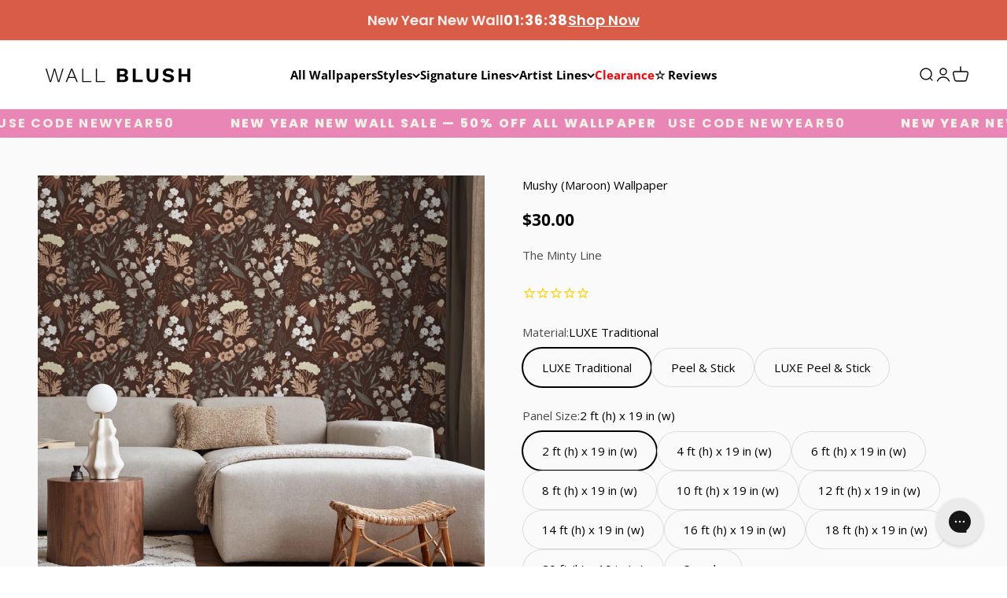

--- FILE ---
content_type: text/html; charset=utf-8
request_url: https://wallblush.com/fr-ca/products/mushy-maroon-wallpaper
body_size: 71863
content:















<!doctype html>

<html lang="fr" dir="ltr">
  <head>
 
<meta charset="utf-8">
    <meta name="viewport" content="width=device-width, initial-scale=1.0, height=device-height, minimum-scale=1.0, maximum-scale=1.0">
    <meta name="theme-color" content="#ffffff">

    <title>Mushy (Maroon) - Muted Whimsical Meadow Wallpaper</title><meta name="description" content="The Minty Line by Angela Knutson@themissminty Enhance your space with &quot;Mushy (Maroon)&quot;. This muted and moody design features whimsical floral and botanical elements on a deep maroon background. Perfect for a girly yet sophisticated touch to any room! 19-inch panel design and available in heights from 2 - 20 feet Choose"><link rel="canonical" href="https://wallblush.com/fr-ca/products/mushy-maroon-wallpaper"><link rel="shortcut icon" href="//wallblush.com/cdn/shop/files/WB-Favicon-Large_7a1e1f27-c57b-4d7d-a5a7-b135c77c4a29.png?v=1714690088&width=96">
      <link rel="apple-touch-icon" href="//wallblush.com/cdn/shop/files/WB-Favicon-Large_7a1e1f27-c57b-4d7d-a5a7-b135c77c4a29.png?v=1714690088&width=180"><link rel="preconnect" href="https://cdn.shopify.com">
    <link rel="preconnect" href="https://fonts.shopifycdn.com" crossorigin>
    <link rel="dns-prefetch" href="https://productreviews.shopifycdn.com"><link rel="preload" href="//wallblush.com/cdn/fonts/poppins/poppins_n5.ad5b4b72b59a00358afc706450c864c3c8323842.woff2" as="font" type="font/woff2" crossorigin><link rel="preload" href="//wallblush.com/cdn/fonts/open_sans/opensans_n4.c32e4d4eca5273f6d4ee95ddf54b5bbb75fc9b61.woff2" as="font" type="font/woff2" crossorigin><meta property="og:type" content="product">
  <meta property="og:title" content="Mushy (Maroon) Wallpaper">
  <meta property="product:price:amount" content="30.00">
  <meta property="product:price:currency" content="CAD"><meta property="og:image" content="http://wallblush.com/cdn/shop/files/3_2e7832a3-80bf-4061-b14b-e2a0929b0383.jpg?v=1762445623&width=2048">
  <meta property="og:image:secure_url" content="https://wallblush.com/cdn/shop/files/3_2e7832a3-80bf-4061-b14b-e2a0929b0383.jpg?v=1762445623&width=2048">
  <meta property="og:image:width" content="2048">
  <meta property="og:image:height" content="2048"><meta property="og:description" content="The Minty Line by Angela Knutson@themissminty Enhance your space with &quot;Mushy (Maroon)&quot;. This muted and moody design features whimsical floral and botanical elements on a deep maroon background. Perfect for a girly yet sophisticated touch to any room! 19-inch panel design and available in heights from 2 - 20 feet Choose"><meta property="og:url" content="https://wallblush.com/fr-ca/products/mushy-maroon-wallpaper">
<meta property="og:site_name" content="WALL BLUSH"><meta name="twitter:card" content="summary"><meta name="twitter:title" content="Mushy (Maroon) Wallpaper">
  <meta name="twitter:description" content="
The Minty Line by Angela Knutson@themissminty
Enhance your space with &quot;Mushy (Maroon)&quot;. This muted and moody design features whimsical floral and botanical elements on a deep maroon background. Perfect for a girly yet sophisticated touch to any room!


19-inch panel design and available in heights from 2 - 20 feet


Choose between a PEEL AND STICK VINYL application or a PASTE TO THE WALL TRADITIONAL NON-WOVEN application.

Subtle sheen
Shades of Pink, Red and Yellow
Easily removable making it the perfect wallpaper for renters, creating an accent wall, or a temporary art installation

Compatible with lightly or orange peel textured walls
Testing is recommended for heavy texture
"><meta name="twitter:image" content="https://wallblush.com/cdn/shop/files/3_2e7832a3-80bf-4061-b14b-e2a0929b0383.jpg?crop=center&height=1200&v=1762445623&width=1200">
  <meta name="twitter:image:alt" content="&quot;Mushy (Maroon) Wallpaper by Wall Blush in a cozy living room, highlighting the elegant floral design.&quot;"><script type="application/json">{"@context":"http:\/\/schema.org\/","@id":"\/fr-ca\/products\/mushy-maroon-wallpaper#product","@type":"ProductGroup","brand":{"@type":"Brand","name":"The Minty Line"},"category":"Papiers peints","description":"\nThe Minty Line by Angela Knutson@themissminty\nEnhance your space with \"Mushy (Maroon)\". This muted and moody design features whimsical floral and botanical elements on a deep maroon background. Perfect for a girly yet sophisticated touch to any room!\n\n\n19-inch panel design and available in heights from 2 - 20 feet\n\n\nChoose between a PEEL AND STICK VINYL application or a PASTE TO THE WALL TRADITIONAL NON-WOVEN application.\n\nSubtle sheen\nShades of Pink, Red and Yellow\nEasily removable making it the perfect wallpaper for renters, creating an accent wall, or a temporary art installation\n\nCompatible with lightly or orange peel textured walls\nTesting is recommended for heavy texture\n","hasVariant":[{"@id":"\/fr-ca\/products\/mushy-maroon-wallpaper?variant=40516645945407#variant","@type":"Product","image":"https:\/\/wallblush.com\/cdn\/shop\/files\/3_2e7832a3-80bf-4061-b14b-e2a0929b0383.jpg?v=1762445623\u0026width=1920","name":"Mushy (Maroon) Wallpaper - LUXE Traditional \/ 2 ft (h) x 19 in (w)","offers":{"@id":"\/fr-ca\/products\/mushy-maroon-wallpaper?variant=40516645945407#offer","@type":"Offer","availability":"http:\/\/schema.org\/InStock","price":"30.00","priceCurrency":"CAD","url":"https:\/\/wallblush.com\/fr-ca\/products\/mushy-maroon-wallpaper?variant=40516645945407"},"sku":"LU|2|33589|5-R"},{"@id":"\/fr-ca\/products\/mushy-maroon-wallpaper?variant=40516645978175#variant","@type":"Product","image":"https:\/\/wallblush.com\/cdn\/shop\/files\/3_2e7832a3-80bf-4061-b14b-e2a0929b0383.jpg?v=1762445623\u0026width=1920","name":"Mushy (Maroon) Wallpaper - LUXE Traditional \/ 4 ft (h) x 19 in (w)","offers":{"@id":"\/fr-ca\/products\/mushy-maroon-wallpaper?variant=40516645978175#offer","@type":"Offer","availability":"http:\/\/schema.org\/InStock","price":"59.00","priceCurrency":"CAD","url":"https:\/\/wallblush.com\/fr-ca\/products\/mushy-maroon-wallpaper?variant=40516645978175"},"sku":"LU|4|33590|5-R"},{"@id":"\/fr-ca\/products\/mushy-maroon-wallpaper?variant=40516646010943#variant","@type":"Product","image":"https:\/\/wallblush.com\/cdn\/shop\/files\/3_2e7832a3-80bf-4061-b14b-e2a0929b0383.jpg?v=1762445623\u0026width=1920","name":"Mushy (Maroon) Wallpaper - LUXE Traditional \/ 6 ft (h) x 19 in (w)","offers":{"@id":"\/fr-ca\/products\/mushy-maroon-wallpaper?variant=40516646010943#offer","@type":"Offer","availability":"http:\/\/schema.org\/InStock","price":"86.00","priceCurrency":"CAD","url":"https:\/\/wallblush.com\/fr-ca\/products\/mushy-maroon-wallpaper?variant=40516646010943"},"sku":"LU|6|33591|5-R"},{"@id":"\/fr-ca\/products\/mushy-maroon-wallpaper?variant=40516646043711#variant","@type":"Product","image":"https:\/\/wallblush.com\/cdn\/shop\/files\/3_2e7832a3-80bf-4061-b14b-e2a0929b0383.jpg?v=1762445623\u0026width=1920","name":"Mushy (Maroon) Wallpaper - LUXE Traditional \/ 8 ft (h) x 19 in (w)","offers":{"@id":"\/fr-ca\/products\/mushy-maroon-wallpaper?variant=40516646043711#offer","@type":"Offer","availability":"http:\/\/schema.org\/InStock","price":"116.00","priceCurrency":"CAD","url":"https:\/\/wallblush.com\/fr-ca\/products\/mushy-maroon-wallpaper?variant=40516646043711"},"sku":"LU|8|33592|5-R"},{"@id":"\/fr-ca\/products\/mushy-maroon-wallpaper?variant=40516646076479#variant","@type":"Product","image":"https:\/\/wallblush.com\/cdn\/shop\/files\/3_2e7832a3-80bf-4061-b14b-e2a0929b0383.jpg?v=1762445623\u0026width=1920","name":"Mushy (Maroon) Wallpaper - LUXE Traditional \/ 10 ft (h) x 19 in (w)","offers":{"@id":"\/fr-ca\/products\/mushy-maroon-wallpaper?variant=40516646076479#offer","@type":"Offer","availability":"http:\/\/schema.org\/InStock","price":"143.00","priceCurrency":"CAD","url":"https:\/\/wallblush.com\/fr-ca\/products\/mushy-maroon-wallpaper?variant=40516646076479"},"sku":"LU|10|33593|5-R"},{"@id":"\/fr-ca\/products\/mushy-maroon-wallpaper?variant=40516646109247#variant","@type":"Product","image":"https:\/\/wallblush.com\/cdn\/shop\/files\/3_2e7832a3-80bf-4061-b14b-e2a0929b0383.jpg?v=1762445623\u0026width=1920","name":"Mushy (Maroon) Wallpaper - LUXE Traditional \/ 12 ft (h) x 19 in (w)","offers":{"@id":"\/fr-ca\/products\/mushy-maroon-wallpaper?variant=40516646109247#offer","@type":"Offer","availability":"http:\/\/schema.org\/InStock","price":"172.00","priceCurrency":"CAD","url":"https:\/\/wallblush.com\/fr-ca\/products\/mushy-maroon-wallpaper?variant=40516646109247"},"sku":"LU|12|33594|5-R"},{"@id":"\/fr-ca\/products\/mushy-maroon-wallpaper?variant=40516646142015#variant","@type":"Product","image":"https:\/\/wallblush.com\/cdn\/shop\/files\/3_2e7832a3-80bf-4061-b14b-e2a0929b0383.jpg?v=1762445623\u0026width=1920","name":"Mushy (Maroon) Wallpaper - LUXE Traditional \/ 14 ft (h) x 19 in (w)","offers":{"@id":"\/fr-ca\/products\/mushy-maroon-wallpaper?variant=40516646142015#offer","@type":"Offer","availability":"http:\/\/schema.org\/InStock","price":"200.00","priceCurrency":"CAD","url":"https:\/\/wallblush.com\/fr-ca\/products\/mushy-maroon-wallpaper?variant=40516646142015"},"sku":"LU|14|33595|5-R"},{"@id":"\/fr-ca\/products\/mushy-maroon-wallpaper?variant=40516646174783#variant","@type":"Product","image":"https:\/\/wallblush.com\/cdn\/shop\/files\/3_2e7832a3-80bf-4061-b14b-e2a0929b0383.jpg?v=1762445623\u0026width=1920","name":"Mushy (Maroon) Wallpaper - LUXE Traditional \/ 16 ft (h) x 19 in (w)","offers":{"@id":"\/fr-ca\/products\/mushy-maroon-wallpaper?variant=40516646174783#offer","@type":"Offer","availability":"http:\/\/schema.org\/InStock","price":"229.00","priceCurrency":"CAD","url":"https:\/\/wallblush.com\/fr-ca\/products\/mushy-maroon-wallpaper?variant=40516646174783"},"sku":"LU|16|33596|5-R"},{"@id":"\/fr-ca\/products\/mushy-maroon-wallpaper?variant=40516646207551#variant","@type":"Product","image":"https:\/\/wallblush.com\/cdn\/shop\/files\/3_2e7832a3-80bf-4061-b14b-e2a0929b0383.jpg?v=1762445623\u0026width=1920","name":"Mushy (Maroon) Wallpaper - LUXE Traditional \/ 18 ft (h) x 19 in (w)","offers":{"@id":"\/fr-ca\/products\/mushy-maroon-wallpaper?variant=40516646207551#offer","@type":"Offer","availability":"http:\/\/schema.org\/InStock","price":"257.00","priceCurrency":"CAD","url":"https:\/\/wallblush.com\/fr-ca\/products\/mushy-maroon-wallpaper?variant=40516646207551"},"sku":"LU|18|33597|5-R"},{"@id":"\/fr-ca\/products\/mushy-maroon-wallpaper?variant=40516646240319#variant","@type":"Product","image":"https:\/\/wallblush.com\/cdn\/shop\/files\/3_2e7832a3-80bf-4061-b14b-e2a0929b0383.jpg?v=1762445623\u0026width=1920","name":"Mushy (Maroon) Wallpaper - LUXE Traditional \/ 20 ft (h) x 19 in (w)","offers":{"@id":"\/fr-ca\/products\/mushy-maroon-wallpaper?variant=40516646240319#offer","@type":"Offer","availability":"http:\/\/schema.org\/InStock","price":"286.00","priceCurrency":"CAD","url":"https:\/\/wallblush.com\/fr-ca\/products\/mushy-maroon-wallpaper?variant=40516646240319"},"sku":"LU|20|33598|5-R"},{"@id":"\/fr-ca\/products\/mushy-maroon-wallpaper?variant=40516646273087#variant","@type":"Product","image":"https:\/\/wallblush.com\/cdn\/shop\/files\/sample-mockup_9c483418-de69-4cee-ae91-282b47dc37e9.jpg?v=1710524668\u0026width=1920","name":"Mushy (Maroon) Wallpaper - LUXE Traditional \/ Sample","offers":{"@id":"\/fr-ca\/products\/mushy-maroon-wallpaper?variant=40516646273087#offer","@type":"Offer","availability":"http:\/\/schema.org\/InStock","price":"4.00","priceCurrency":"CAD","url":"https:\/\/wallblush.com\/fr-ca\/products\/mushy-maroon-wallpaper?variant=40516646273087"},"sku":"LU|SA|33599|5-R"},{"@id":"\/fr-ca\/products\/mushy-maroon-wallpaper?variant=40516645584959#variant","@type":"Product","image":"https:\/\/wallblush.com\/cdn\/shop\/files\/3_2e7832a3-80bf-4061-b14b-e2a0929b0383.jpg?v=1762445623\u0026width=1920","name":"Mushy (Maroon) Wallpaper - Peel \u0026 Stick \/ 2 ft (h) x 19 in (w)","offers":{"@id":"\/fr-ca\/products\/mushy-maroon-wallpaper?variant=40516645584959#offer","@type":"Offer","availability":"http:\/\/schema.org\/InStock","price":"35.00","priceCurrency":"CAD","url":"https:\/\/wallblush.com\/fr-ca\/products\/mushy-maroon-wallpaper?variant=40516645584959"},"sku":"PE|2|33578|5-R"},{"@id":"\/fr-ca\/products\/mushy-maroon-wallpaper?variant=40516645617727#variant","@type":"Product","image":"https:\/\/wallblush.com\/cdn\/shop\/files\/3_2e7832a3-80bf-4061-b14b-e2a0929b0383.jpg?v=1762445623\u0026width=1920","name":"Mushy (Maroon) Wallpaper - Peel \u0026 Stick \/ 4 ft (h) x 19 in (w)","offers":{"@id":"\/fr-ca\/products\/mushy-maroon-wallpaper?variant=40516645617727#offer","@type":"Offer","availability":"http:\/\/schema.org\/InStock","price":"69.00","priceCurrency":"CAD","url":"https:\/\/wallblush.com\/fr-ca\/products\/mushy-maroon-wallpaper?variant=40516645617727"},"sku":"PE|4|33579|5-R"},{"@id":"\/fr-ca\/products\/mushy-maroon-wallpaper?variant=40516645650495#variant","@type":"Product","image":"https:\/\/wallblush.com\/cdn\/shop\/files\/3_2e7832a3-80bf-4061-b14b-e2a0929b0383.jpg?v=1762445623\u0026width=1920","name":"Mushy (Maroon) Wallpaper - Peel \u0026 Stick \/ 6 ft (h) x 19 in (w)","offers":{"@id":"\/fr-ca\/products\/mushy-maroon-wallpaper?variant=40516645650495#offer","@type":"Offer","availability":"http:\/\/schema.org\/InStock","price":"103.00","priceCurrency":"CAD","url":"https:\/\/wallblush.com\/fr-ca\/products\/mushy-maroon-wallpaper?variant=40516645650495"},"sku":"PE|6|33580|5-R"},{"@id":"\/fr-ca\/products\/mushy-maroon-wallpaper?variant=40516645683263#variant","@type":"Product","image":"https:\/\/wallblush.com\/cdn\/shop\/files\/3_2e7832a3-80bf-4061-b14b-e2a0929b0383.jpg?v=1762445623\u0026width=1920","name":"Mushy (Maroon) Wallpaper - Peel \u0026 Stick \/ 8 ft (h) x 19 in (w)","offers":{"@id":"\/fr-ca\/products\/mushy-maroon-wallpaper?variant=40516645683263#offer","@type":"Offer","availability":"http:\/\/schema.org\/InStock","price":"137.00","priceCurrency":"CAD","url":"https:\/\/wallblush.com\/fr-ca\/products\/mushy-maroon-wallpaper?variant=40516645683263"},"sku":"PE|8|33581|5-R"},{"@id":"\/fr-ca\/products\/mushy-maroon-wallpaper?variant=40516645716031#variant","@type":"Product","image":"https:\/\/wallblush.com\/cdn\/shop\/files\/3_2e7832a3-80bf-4061-b14b-e2a0929b0383.jpg?v=1762445623\u0026width=1920","name":"Mushy (Maroon) Wallpaper - Peel \u0026 Stick \/ 10 ft (h) x 19 in (w)","offers":{"@id":"\/fr-ca\/products\/mushy-maroon-wallpaper?variant=40516645716031#offer","@type":"Offer","availability":"http:\/\/schema.org\/InStock","price":"171.00","priceCurrency":"CAD","url":"https:\/\/wallblush.com\/fr-ca\/products\/mushy-maroon-wallpaper?variant=40516645716031"},"sku":"PE|10|33582|5-R"},{"@id":"\/fr-ca\/products\/mushy-maroon-wallpaper?variant=40516645748799#variant","@type":"Product","image":"https:\/\/wallblush.com\/cdn\/shop\/files\/3_2e7832a3-80bf-4061-b14b-e2a0929b0383.jpg?v=1762445623\u0026width=1920","name":"Mushy (Maroon) Wallpaper - Peel \u0026 Stick \/ 12 ft (h) x 19 in (w)","offers":{"@id":"\/fr-ca\/products\/mushy-maroon-wallpaper?variant=40516645748799#offer","@type":"Offer","availability":"http:\/\/schema.org\/InStock","price":"203.00","priceCurrency":"CAD","url":"https:\/\/wallblush.com\/fr-ca\/products\/mushy-maroon-wallpaper?variant=40516645748799"},"sku":"PE|12|33583|5-R"},{"@id":"\/fr-ca\/products\/mushy-maroon-wallpaper?variant=40516645781567#variant","@type":"Product","image":"https:\/\/wallblush.com\/cdn\/shop\/files\/3_2e7832a3-80bf-4061-b14b-e2a0929b0383.jpg?v=1762445623\u0026width=1920","name":"Mushy (Maroon) Wallpaper - Peel \u0026 Stick \/ 14 ft (h) x 19 in (w)","offers":{"@id":"\/fr-ca\/products\/mushy-maroon-wallpaper?variant=40516645781567#offer","@type":"Offer","availability":"http:\/\/schema.org\/InStock","price":"237.00","priceCurrency":"CAD","url":"https:\/\/wallblush.com\/fr-ca\/products\/mushy-maroon-wallpaper?variant=40516645781567"},"sku":"PE|14|33584|5-R"},{"@id":"\/fr-ca\/products\/mushy-maroon-wallpaper?variant=40516645814335#variant","@type":"Product","image":"https:\/\/wallblush.com\/cdn\/shop\/files\/3_2e7832a3-80bf-4061-b14b-e2a0929b0383.jpg?v=1762445623\u0026width=1920","name":"Mushy (Maroon) Wallpaper - Peel \u0026 Stick \/ 16 ft (h) x 19 in (w)","offers":{"@id":"\/fr-ca\/products\/mushy-maroon-wallpaper?variant=40516645814335#offer","@type":"Offer","availability":"http:\/\/schema.org\/InStock","price":"271.00","priceCurrency":"CAD","url":"https:\/\/wallblush.com\/fr-ca\/products\/mushy-maroon-wallpaper?variant=40516645814335"},"sku":"PE|16|33585|5-R"},{"@id":"\/fr-ca\/products\/mushy-maroon-wallpaper?variant=40516645847103#variant","@type":"Product","image":"https:\/\/wallblush.com\/cdn\/shop\/files\/3_2e7832a3-80bf-4061-b14b-e2a0929b0383.jpg?v=1762445623\u0026width=1920","name":"Mushy (Maroon) Wallpaper - Peel \u0026 Stick \/ 18 ft (h) x 19 in (w)","offers":{"@id":"\/fr-ca\/products\/mushy-maroon-wallpaper?variant=40516645847103#offer","@type":"Offer","availability":"http:\/\/schema.org\/InStock","price":"305.00","priceCurrency":"CAD","url":"https:\/\/wallblush.com\/fr-ca\/products\/mushy-maroon-wallpaper?variant=40516645847103"},"sku":"PE|18|33586|5-R"},{"@id":"\/fr-ca\/products\/mushy-maroon-wallpaper?variant=40516645879871#variant","@type":"Product","image":"https:\/\/wallblush.com\/cdn\/shop\/files\/3_2e7832a3-80bf-4061-b14b-e2a0929b0383.jpg?v=1762445623\u0026width=1920","name":"Mushy (Maroon) Wallpaper - Peel \u0026 Stick \/ 20 ft (h) x 19 in (w)","offers":{"@id":"\/fr-ca\/products\/mushy-maroon-wallpaper?variant=40516645879871#offer","@type":"Offer","availability":"http:\/\/schema.org\/InStock","price":"339.00","priceCurrency":"CAD","url":"https:\/\/wallblush.com\/fr-ca\/products\/mushy-maroon-wallpaper?variant=40516645879871"},"sku":"PE|20|33587|5-R"},{"@id":"\/fr-ca\/products\/mushy-maroon-wallpaper?variant=40516645912639#variant","@type":"Product","image":"https:\/\/wallblush.com\/cdn\/shop\/files\/sample-mockup_9c483418-de69-4cee-ae91-282b47dc37e9.jpg?v=1710524668\u0026width=1920","name":"Mushy (Maroon) Wallpaper - Peel \u0026 Stick \/ Sample","offers":{"@id":"\/fr-ca\/products\/mushy-maroon-wallpaper?variant=40516645912639#offer","@type":"Offer","availability":"http:\/\/schema.org\/InStock","price":"4.00","priceCurrency":"CAD","url":"https:\/\/wallblush.com\/fr-ca\/products\/mushy-maroon-wallpaper?variant=40516645912639"},"sku":"PE|SA|33588|5-R"},{"@id":"\/fr-ca\/products\/mushy-maroon-wallpaper?variant=41702961315903#variant","@type":"Product","image":"https:\/\/wallblush.com\/cdn\/shop\/files\/3_2e7832a3-80bf-4061-b14b-e2a0929b0383.jpg?v=1762445623\u0026width=1920","name":"Mushy (Maroon) Wallpaper - Peel \u0026 Stick LUXE \/ 2 ft (h) x 19 in (w)","offers":{"@id":"\/fr-ca\/products\/mushy-maroon-wallpaper?variant=41702961315903#offer","@type":"Offer","availability":"http:\/\/schema.org\/InStock","price":"38.00","priceCurrency":"CAD","url":"https:\/\/wallblush.com\/fr-ca\/products\/mushy-maroon-wallpaper?variant=41702961315903"},"sku":"PT|2|f2a631c"},{"@id":"\/fr-ca\/products\/mushy-maroon-wallpaper?variant=41702961348671#variant","@type":"Product","image":"https:\/\/wallblush.com\/cdn\/shop\/files\/3_2e7832a3-80bf-4061-b14b-e2a0929b0383.jpg?v=1762445623\u0026width=1920","name":"Mushy (Maroon) Wallpaper - Peel \u0026 Stick LUXE \/ 4 ft (h) x 19 in (w)","offers":{"@id":"\/fr-ca\/products\/mushy-maroon-wallpaper?variant=41702961348671#offer","@type":"Offer","availability":"http:\/\/schema.org\/InStock","price":"73.00","priceCurrency":"CAD","url":"https:\/\/wallblush.com\/fr-ca\/products\/mushy-maroon-wallpaper?variant=41702961348671"},"sku":"PT|4|3587135"},{"@id":"\/fr-ca\/products\/mushy-maroon-wallpaper?variant=41702961381439#variant","@type":"Product","image":"https:\/\/wallblush.com\/cdn\/shop\/files\/3_2e7832a3-80bf-4061-b14b-e2a0929b0383.jpg?v=1762445623\u0026width=1920","name":"Mushy (Maroon) Wallpaper - Peel \u0026 Stick LUXE \/ 6 ft (h) x 19 in (w)","offers":{"@id":"\/fr-ca\/products\/mushy-maroon-wallpaper?variant=41702961381439#offer","@type":"Offer","availability":"http:\/\/schema.org\/InStock","price":"109.00","priceCurrency":"CAD","url":"https:\/\/wallblush.com\/fr-ca\/products\/mushy-maroon-wallpaper?variant=41702961381439"},"sku":"PT|6|6530468"},{"@id":"\/fr-ca\/products\/mushy-maroon-wallpaper?variant=41702961414207#variant","@type":"Product","image":"https:\/\/wallblush.com\/cdn\/shop\/files\/3_2e7832a3-80bf-4061-b14b-e2a0929b0383.jpg?v=1762445623\u0026width=1920","name":"Mushy (Maroon) Wallpaper - Peel \u0026 Stick LUXE \/ 8 ft (h) x 19 in (w)","offers":{"@id":"\/fr-ca\/products\/mushy-maroon-wallpaper?variant=41702961414207#offer","@type":"Offer","availability":"http:\/\/schema.org\/InStock","price":"145.00","priceCurrency":"CAD","url":"https:\/\/wallblush.com\/fr-ca\/products\/mushy-maroon-wallpaper?variant=41702961414207"},"sku":"PT|8|1b8d906"},{"@id":"\/fr-ca\/products\/mushy-maroon-wallpaper?variant=41702961446975#variant","@type":"Product","image":"https:\/\/wallblush.com\/cdn\/shop\/files\/3_2e7832a3-80bf-4061-b14b-e2a0929b0383.jpg?v=1762445623\u0026width=1920","name":"Mushy (Maroon) Wallpaper - Peel \u0026 Stick LUXE \/ 10 ft (h) x 19 in (w)","offers":{"@id":"\/fr-ca\/products\/mushy-maroon-wallpaper?variant=41702961446975#offer","@type":"Offer","availability":"http:\/\/schema.org\/InStock","price":"181.00","priceCurrency":"CAD","url":"https:\/\/wallblush.com\/fr-ca\/products\/mushy-maroon-wallpaper?variant=41702961446975"},"sku":"PT|10|a484a05"},{"@id":"\/fr-ca\/products\/mushy-maroon-wallpaper?variant=41702961479743#variant","@type":"Product","image":"https:\/\/wallblush.com\/cdn\/shop\/files\/3_2e7832a3-80bf-4061-b14b-e2a0929b0383.jpg?v=1762445623\u0026width=1920","name":"Mushy (Maroon) Wallpaper - Peel \u0026 Stick LUXE \/ 12 ft (h) x 19 in (w)","offers":{"@id":"\/fr-ca\/products\/mushy-maroon-wallpaper?variant=41702961479743#offer","@type":"Offer","availability":"http:\/\/schema.org\/InStock","price":"216.00","priceCurrency":"CAD","url":"https:\/\/wallblush.com\/fr-ca\/products\/mushy-maroon-wallpaper?variant=41702961479743"},"sku":"PT|12|6df052c"},{"@id":"\/fr-ca\/products\/mushy-maroon-wallpaper?variant=41702961512511#variant","@type":"Product","image":"https:\/\/wallblush.com\/cdn\/shop\/files\/3_2e7832a3-80bf-4061-b14b-e2a0929b0383.jpg?v=1762445623\u0026width=1920","name":"Mushy (Maroon) Wallpaper - Peel \u0026 Stick LUXE \/ 14 ft (h) x 19 in (w)","offers":{"@id":"\/fr-ca\/products\/mushy-maroon-wallpaper?variant=41702961512511#offer","@type":"Offer","availability":"http:\/\/schema.org\/InStock","price":"252.00","priceCurrency":"CAD","url":"https:\/\/wallblush.com\/fr-ca\/products\/mushy-maroon-wallpaper?variant=41702961512511"},"sku":"PT|14|958e61b"},{"@id":"\/fr-ca\/products\/mushy-maroon-wallpaper?variant=41702961545279#variant","@type":"Product","image":"https:\/\/wallblush.com\/cdn\/shop\/files\/3_2e7832a3-80bf-4061-b14b-e2a0929b0383.jpg?v=1762445623\u0026width=1920","name":"Mushy (Maroon) Wallpaper - Peel \u0026 Stick LUXE \/ 16 ft (h) x 19 in (w)","offers":{"@id":"\/fr-ca\/products\/mushy-maroon-wallpaper?variant=41702961545279#offer","@type":"Offer","availability":"http:\/\/schema.org\/InStock","price":"288.00","priceCurrency":"CAD","url":"https:\/\/wallblush.com\/fr-ca\/products\/mushy-maroon-wallpaper?variant=41702961545279"},"sku":"PT|16|763c0cc"},{"@id":"\/fr-ca\/products\/mushy-maroon-wallpaper?variant=41702961578047#variant","@type":"Product","image":"https:\/\/wallblush.com\/cdn\/shop\/files\/3_2e7832a3-80bf-4061-b14b-e2a0929b0383.jpg?v=1762445623\u0026width=1920","name":"Mushy (Maroon) Wallpaper - Peel \u0026 Stick LUXE \/ 18 ft (h) x 19 in (w)","offers":{"@id":"\/fr-ca\/products\/mushy-maroon-wallpaper?variant=41702961578047#offer","@type":"Offer","availability":"http:\/\/schema.org\/InStock","price":"325.00","priceCurrency":"CAD","url":"https:\/\/wallblush.com\/fr-ca\/products\/mushy-maroon-wallpaper?variant=41702961578047"},"sku":"PT|18|33c5224"},{"@id":"\/fr-ca\/products\/mushy-maroon-wallpaper?variant=41702961610815#variant","@type":"Product","image":"https:\/\/wallblush.com\/cdn\/shop\/files\/3_2e7832a3-80bf-4061-b14b-e2a0929b0383.jpg?v=1762445623\u0026width=1920","name":"Mushy (Maroon) Wallpaper - Peel \u0026 Stick LUXE \/ Sample","offers":{"@id":"\/fr-ca\/products\/mushy-maroon-wallpaper?variant=41702961610815#offer","@type":"Offer","availability":"http:\/\/schema.org\/InStock","price":"4.00","priceCurrency":"CAD","url":"https:\/\/wallblush.com\/fr-ca\/products\/mushy-maroon-wallpaper?variant=41702961610815"},"sku":"PT|SA|7fe62c3"}],"name":"Mushy (Maroon) Wallpaper","productGroupID":"7327795675199","url":"https:\/\/wallblush.com\/fr-ca\/products\/mushy-maroon-wallpaper"}</script><script type="application/json">
  {
    "@context": "https://schema.org",
    "@type": "BreadcrumbList",
    "itemListElement": [{
        "@type": "ListItem",
        "position": 1,
        "name": "Accueil",
        "item": "https://wallblush.com"
      },{
            "@type": "ListItem",
            "position": 2,
            "name": "Mushy (Maroon) Wallpaper",
            "item": "https://wallblush.com/fr-ca/products/mushy-maroon-wallpaper"
          }]
  }
</script><style>/* Typography (heading) */
  @font-face {
  font-family: Poppins;
  font-weight: 500;
  font-style: normal;
  font-display: fallback;
  src: url("//wallblush.com/cdn/fonts/poppins/poppins_n5.ad5b4b72b59a00358afc706450c864c3c8323842.woff2") format("woff2"),
       url("//wallblush.com/cdn/fonts/poppins/poppins_n5.33757fdf985af2d24b32fcd84c9a09224d4b2c39.woff") format("woff");
}

@font-face {
  font-family: Poppins;
  font-weight: 500;
  font-style: italic;
  font-display: fallback;
  src: url("//wallblush.com/cdn/fonts/poppins/poppins_i5.6acfce842c096080e34792078ef3cb7c3aad24d4.woff2") format("woff2"),
       url("//wallblush.com/cdn/fonts/poppins/poppins_i5.a49113e4fe0ad7fd7716bd237f1602cbec299b3c.woff") format("woff");
}

/* Typography (body) */
  @font-face {
  font-family: "Open Sans";
  font-weight: 400;
  font-style: normal;
  font-display: fallback;
  src: url("//wallblush.com/cdn/fonts/open_sans/opensans_n4.c32e4d4eca5273f6d4ee95ddf54b5bbb75fc9b61.woff2") format("woff2"),
       url("//wallblush.com/cdn/fonts/open_sans/opensans_n4.5f3406f8d94162b37bfa232b486ac93ee892406d.woff") format("woff");
}

@font-face {
  font-family: "Open Sans";
  font-weight: 400;
  font-style: italic;
  font-display: fallback;
  src: url("//wallblush.com/cdn/fonts/open_sans/opensans_i4.6f1d45f7a46916cc95c694aab32ecbf7509cbf33.woff2") format("woff2"),
       url("//wallblush.com/cdn/fonts/open_sans/opensans_i4.4efaa52d5a57aa9a57c1556cc2b7465d18839daa.woff") format("woff");
}

@font-face {
  font-family: "Open Sans";
  font-weight: 700;
  font-style: normal;
  font-display: fallback;
  src: url("//wallblush.com/cdn/fonts/open_sans/opensans_n7.a9393be1574ea8606c68f4441806b2711d0d13e4.woff2") format("woff2"),
       url("//wallblush.com/cdn/fonts/open_sans/opensans_n7.7b8af34a6ebf52beb1a4c1d8c73ad6910ec2e553.woff") format("woff");
}

@font-face {
  font-family: "Open Sans";
  font-weight: 700;
  font-style: italic;
  font-display: fallback;
  src: url("//wallblush.com/cdn/fonts/open_sans/opensans_i7.916ced2e2ce15f7fcd95d196601a15e7b89ee9a4.woff2") format("woff2"),
       url("//wallblush.com/cdn/fonts/open_sans/opensans_i7.99a9cff8c86ea65461de497ade3d515a98f8b32a.woff") format("woff");
}

:root {
    /**
     * ---------------------------------------------------------------------
     * SPACING VARIABLES
     *
     * We are using a spacing inspired from frameworks like Tailwind CSS.
     * ---------------------------------------------------------------------
     */
    --spacing-0-5: 0.125rem; /* 2px */
    --spacing-1: 0.25rem; /* 4px */
    --spacing-1-5: 0.375rem; /* 6px */
    --spacing-2: 0.5rem; /* 8px */
    --spacing-2-5: 0.625rem; /* 10px */
    --spacing-3: 0.75rem; /* 12px */
    --spacing-3-5: 0.875rem; /* 14px */
    --spacing-4: 1rem; /* 16px */
    --spacing-4-5: 1.125rem; /* 18px */
    --spacing-5: 1.25rem; /* 20px */
    --spacing-5-5: 1.375rem; /* 22px */
    --spacing-6: 1.5rem; /* 24px */
    --spacing-6-5: 1.625rem; /* 26px */
    --spacing-7: 1.75rem; /* 28px */
    --spacing-7-5: 1.875rem; /* 30px */
    --spacing-8: 2rem; /* 32px */
    --spacing-8-5: 2.125rem; /* 34px */
    --spacing-9: 2.25rem; /* 36px */
    --spacing-9-5: 2.375rem; /* 38px */
    --spacing-10: 2.5rem; /* 40px */
    --spacing-11: 2.75rem; /* 44px */
    --spacing-12: 3rem; /* 48px */
    --spacing-14: 3.5rem; /* 56px */
    --spacing-16: 4rem; /* 64px */
    --spacing-18: 4.5rem; /* 72px */
    --spacing-20: 5rem; /* 80px */
    --spacing-24: 6rem; /* 96px */
    --spacing-28: 7rem; /* 112px */
    --spacing-32: 8rem; /* 128px */
    --spacing-36: 9rem; /* 144px */
    --spacing-40: 10rem; /* 160px */
    --spacing-44: 11rem; /* 176px */
    --spacing-48: 12rem; /* 192px */
    --spacing-52: 13rem; /* 208px */
    --spacing-56: 14rem; /* 224px */
    --spacing-60: 15rem; /* 240px */
    --spacing-64: 16rem; /* 256px */
    --spacing-72: 18rem; /* 288px */
    --spacing-80: 20rem; /* 320px */
    --spacing-96: 24rem; /* 384px */

    /* Container */
    --container-max-width: 1300px;
    --container-narrow-max-width: 1050px;
    --container-gutter: var(--spacing-5);
    --section-outer-spacing-block: var(--spacing-8);
    --section-inner-max-spacing-block: var(--spacing-8);
    --section-inner-spacing-inline: var(--container-gutter);
    --section-stack-spacing-block: var(--spacing-8);

    /* Grid gutter */
    --grid-gutter: var(--spacing-5);

    /* Product list settings */
    --product-list-row-gap: var(--spacing-8);
    --product-list-column-gap: var(--grid-gutter);

    /* Form settings */
    --input-gap: var(--spacing-2);
    --input-height: 2.625rem;
    --input-padding-inline: var(--spacing-4);

    /* Other sizes */
    --sticky-area-height: calc(var(--sticky-announcement-bar-enabled, 0) * var(--announcement-bar-height, 0px) + var(--sticky-header-enabled, 0) * var(--header-height, 0px));

    /* RTL support */
    --transform-logical-flip: 1;
    --transform-origin-start: left;
    --transform-origin-end: right;

    /**
     * ---------------------------------------------------------------------
     * TYPOGRAPHY
     * ---------------------------------------------------------------------
     */

    /* Font properties */
    --heading-font-family: Poppins, sans-serif;
    --heading-font-weight: 500;
    --heading-font-style: normal;
    --heading-text-transform: normal;
    --heading-letter-spacing: 0.0em;
    --text-font-family: "Open Sans", sans-serif;
    --text-font-weight: 400;
    --text-font-style: normal;
    --text-letter-spacing: 0.0em;

    /* Font sizes */
    --text-h0: 2.75rem;
    --text-h1: 2rem;
    --text-h2: 1.75rem;
    --text-h3: 1.375rem;
    --text-h4: 1.125rem;
    --text-h5: 1.125rem;
    --text-h6: 1rem;
    --text-xs: 0.6875rem;
    --text-sm: 0.75rem;
    --text-base: 0.875rem;
    --text-lg: 1.125rem;

    /**
     * ---------------------------------------------------------------------
     * COLORS
     * ---------------------------------------------------------------------
     */

    /* Color settings */--accent: 0 0 0;
    --text-primary: 0 0 0;
    --background-primary: 255 255 255;
    --dialog-background: 255 255 255;
    --border-color: var(--text-color, var(--text-primary)) / 0.12;

    /* Button colors */
    --button-background-primary: 0 0 0;
    --button-text-primary: 255 255 255;
    --button-background-secondary: 60 97 158;
    --button-text-secondary: 255 255 255;

    /* Status colors */
    --success-background: 238 241 235;
    --success-text: 112 138 92;
    --warning-background: 252 240 227;
    --warning-text: 227 126 22;
    --error-background: 245 229 229;
    --error-text: 170 40 38;

    /* Product colors */
    --on-sale-text: 229 142 136;
    --on-sale-badge-background: 229 142 136;
    --on-sale-badge-text: 0 0 0;
    --sold-out-badge-background: 190 189 185;
    --sold-out-badge-text: 0 0 0;
    --primary-badge-background: 60 97 158;
    --primary-badge-text: 255 255 255;
    --star-color: 240 179 35;
    --product-card-background: 255 255 255;
    --product-card-text: 0 0 0;

    /* Header colors */
    --header-background: 255 255 255;
    --header-text: 0 0 0;

    /* Footer colors */
    --footer-background: 0 0 0;
    --footer-text: 255 255 255;

    /* Rounded variables (used for border radius) */
    --rounded-xs: 0.0rem;
    --rounded-sm: 0.0rem;
    --rounded: 0.0rem;
    --rounded-lg: 0.0rem;
    --rounded-full: 9999px;

    --rounded-button: 3.75rem;
    --rounded-input: 0.0rem;

    /* Box shadow */
    --shadow-sm: 0 2px 8px rgb(var(--text-primary) / 0.0);
    --shadow: 0 5px 15px rgb(var(--text-primary) / 0.0);
    --shadow-md: 0 5px 30px rgb(var(--text-primary) / 0.0);
    --shadow-block: 0px 0px 50px rgb(var(--text-primary) / 0.0);

    /**
     * ---------------------------------------------------------------------
     * OTHER
     * ---------------------------------------------------------------------
     */

    --cursor-close-svg-url: url(//wallblush.com/cdn/shop/t/191/assets/cursor-close.svg?v=147174565022153725511765559719);
    --cursor-zoom-in-svg-url: url(//wallblush.com/cdn/shop/t/191/assets/cursor-zoom-in.svg?v=154953035094101115921765559719);
    --cursor-zoom-out-svg-url: url(//wallblush.com/cdn/shop/t/191/assets/cursor-zoom-out.svg?v=16155520337305705181765559719);
    --checkmark-svg-url: url(//wallblush.com/cdn/shop/t/191/assets/checkmark.svg?v=77552481021870063511765559719);
  }

  [dir="rtl"]:root {
    /* RTL support */
    --transform-logical-flip: -1;
    --transform-origin-start: right;
    --transform-origin-end: left;
  }

  @media screen and (min-width: 700px) {
    :root {
      /* Typography (font size) */
      --text-h0: 3.5rem;
      --text-h1: 2.5rem;
      --text-h2: 2rem;
      --text-h3: 1.625rem;
      --text-h4: 1.375rem;
      --text-h5: 1.125rem;
      --text-h6: 1rem;

      --text-xs: 0.6875rem;
      --text-sm: 0.8125rem;
      --text-base: 0.9375rem;
      --text-lg: 1.1875rem;

      /* Spacing */
      --container-gutter: 2rem;
      --section-outer-spacing-block: var(--spacing-12);
      --section-inner-max-spacing-block: var(--spacing-10);
      --section-inner-spacing-inline: var(--spacing-10);
      --section-stack-spacing-block: var(--spacing-10);

      /* Grid gutter */
      --grid-gutter: var(--spacing-6);

      /* Product list settings */
      --product-list-row-gap: var(--spacing-12);

      /* Form settings */
      --input-gap: 1rem;
      --input-height: 3.125rem;
      --input-padding-inline: var(--spacing-5);
    }
  }

  @media screen and (min-width: 1000px) {
    :root {
      /* Spacing settings */
      --container-gutter: var(--spacing-12);
      --section-outer-spacing-block: var(--spacing-14);
      --section-inner-max-spacing-block: var(--spacing-12);
      --section-inner-spacing-inline: var(--spacing-12);
      --section-stack-spacing-block: var(--spacing-10);
    }
  }

  @media screen and (min-width: 1150px) {
    :root {
      /* Spacing settings */
      --container-gutter: var(--spacing-12);
      --section-outer-spacing-block: var(--spacing-14);
      --section-inner-max-spacing-block: var(--spacing-12);
      --section-inner-spacing-inline: var(--spacing-12);
      --section-stack-spacing-block: var(--spacing-12);
    }
  }

  @media screen and (min-width: 1400px) {
    :root {
      /* Typography (font size) */
      --text-h0: 4.5rem;
      --text-h1: 3.5rem;
      --text-h2: 2.75rem;
      --text-h3: 2rem;
      --text-h4: 1.75rem;
      --text-h5: 1.375rem;
      --text-h6: 1.25rem;

      --section-outer-spacing-block: var(--spacing-16);
      --section-inner-max-spacing-block: var(--spacing-14);
      --section-inner-spacing-inline: var(--spacing-14);
    }
  }

  @media screen and (min-width: 1600px) {
    :root {
      --section-outer-spacing-block: var(--spacing-16);
      --section-inner-max-spacing-block: var(--spacing-16);
      --section-inner-spacing-inline: var(--spacing-16);
    }
  }

  /**
   * ---------------------------------------------------------------------
   * LIQUID DEPENDANT CSS
   *
   * Our main CSS is Liquid free, but some very specific features depend on
   * theme settings, so we have them here
   * ---------------------------------------------------------------------
   */@media screen and (pointer: fine) {
        .button:not([disabled]):hover, .btn:not([disabled]):hover, .shopify-payment-button__button--unbranded:not([disabled]):hover {
          --button-background-opacity: 0.85;
        }

        .button--subdued:not([disabled]):hover {
          --button-background: var(--text-color) / .05 !important;
        }
      }</style><script>
  // This allows to expose several variables to the global scope, to be used in scripts
  window.themeVariables = {
    settings: {
      showPageTransition: false,
      headingApparition: "split_rotation",
      pageType: "product",
      moneyFormat: "${{amount}}",
      moneyWithCurrencyFormat: "${{amount}} CAD",
      currencyCodeEnabled: false,
      cartType: "drawer",
      showDiscount: false,
      discountMode: "saving"
    },

    strings: {
      accessibilityClose: "Fermer",
      accessibilityNext: "Suivant",
      accessibilityPrevious: "Précédent",
      addToCartButton: "Ajouter au panier",
      soldOutButton: "En rupture",
      preOrderButton: "Pré-commander",
      unavailableButton: "Indisponible",
      closeGallery: "Fermer la galerie",
      zoomGallery: "Zoomer sur l\u0026#39;image",
      errorGallery: "L\u0026#39;image ne peut pas etre chargée",
      soldOutBadge: "En rupture",
      discountBadge: "Economisez @@",
      sku: "SKU:",
      searchNoResults: "Aucun résultat ne correspond à votre recherche.",
      addOrderNote: "Ajouter une note",
      editOrderNote: "Modifier la note",
      shippingEstimatorNoResults: "Nous ne livrons pas à votre adresse.",
      shippingEstimatorOneResult: "Il y a un résultat pour votre adresse :",
      shippingEstimatorMultipleResults: "Il y a plusieurs résultats pour votre adresse :",
      shippingEstimatorError: "Impossible d\u0026#39;estimer les frais de livraison :"
    },

    breakpoints: {
      'sm': 'screen and (min-width: 700px)',
      'md': 'screen and (min-width: 1000px)',
      'lg': 'screen and (min-width: 1150px)',
      'xl': 'screen and (min-width: 1400px)',

      'sm-max': 'screen and (max-width: 699px)',
      'md-max': 'screen and (max-width: 999px)',
      'lg-max': 'screen and (max-width: 1149px)',
      'xl-max': 'screen and (max-width: 1399px)'
    }
  };// For detecting native share
  document.documentElement.classList.add(`native-share--${navigator.share ? 'enabled' : 'disabled'}`);// We save the product ID in local storage to be eventually used for recently viewed section
    try {
      const recentlyViewedProducts = new Set(JSON.parse(localStorage.getItem('theme:recently-viewed-products') || '[]'));

      recentlyViewedProducts.delete(7327795675199); // Delete first to re-move the product
      recentlyViewedProducts.add(7327795675199);

      localStorage.setItem('theme:recently-viewed-products', JSON.stringify(Array.from(recentlyViewedProducts.values()).reverse()));
    } catch (e) {
      // Safari in private mode does not allow setting item, we silently fail
    }</script><script>
function wizartOnLoad() {
   console.log('Visualizer is loaded!');
}
</script>

<script
  class="wizart__entry-point"
  data-token="T2rKKzMr2elzzo16ZQcWIw4NPVJRVmAO6SesOiADVfe72TR6leUoNaEJ7DxU"
  data-title="Try on Virtually"
  data-vendor_code="7327795675199"
  data-article_query=""
  data-parameters=""
  data-image="https://cdn.shopify.com/s/files/1/0108/8225/2863/files/Studio_Vision_Icon_6441e069-9c2b-4a30-8fd8-fb941e1f6672.svg?v=1706560318"
  data-color="#fff"
  data-background="#000"
  data-tooltip-title=""
  data-tooltip-position=""
  data-tooltip-disable="true"
  data-glitter-disable="true"
  data-width=""
  data-height=""
  data-border=""
  data-border_radius="36px"
  data-class_name="wizart-button"
  data-onload-callback="wizartOnLoad"
  data-on-close-callback=""
  data-on-button-click=""
  data-element-selector="#wizart"
  data-insert-element-position=""
  data-iframe-element-selector="body"
  data-insert-iframe-element-position="before"
  src="https://d35so7k19vd0fx.cloudfront.net/production/integration/entry-point.min.js" defer
></script><script>
  function openVisionStudio() {
    const floatingButton = new window.WFloatingButton({
        token: "T2rKKzMr2elzzo16ZQcWIw4NPVJRVmAO6SesOiADVfe72TR6leUoNaEJ7DxU",
        element: document.getElementsByTagName("body")[0]
    });

    // floatingButton.render();
    floatingButton.open();
  }
</script><script type="module" src="//wallblush.com/cdn/shop/t/191/assets/vendor.min.js?v=52426788336887041471765559686"></script>
    <script type="module" src="//wallblush.com/cdn/shop/t/191/assets/theme.js?v=116769151407702862231765559719"></script>
    <script type="module" src="//wallblush.com/cdn/shop/t/191/assets/sections.js?v=175640951456787637881765836195"></script>

    
  <script>window.performance && window.performance.mark && window.performance.mark('shopify.content_for_header.start');</script><meta name="google-site-verification" content="FV_UNak-VgFPjb_Y2Qtmt_ZXMjYXNrIEalpbUBXD2B0">
<meta id="shopify-digital-wallet" name="shopify-digital-wallet" content="/10882252863/digital_wallets/dialog">
<meta name="shopify-checkout-api-token" content="4272bff38a8d16eb87fca5b74f8c2c61">
<meta id="in-context-paypal-metadata" data-shop-id="10882252863" data-venmo-supported="false" data-environment="production" data-locale="fr_FR" data-paypal-v4="true" data-currency="CAD">
<link rel="alternate" hreflang="x-default" href="https://wallblush.com/products/mushy-maroon-wallpaper">
<link rel="alternate" hreflang="en-GB" href="https://uk.wallblush.com/products/mushy-maroon-wallpaper">
<link rel="alternate" hreflang="es-GB" href="https://uk.wallblush.com/es/products/mushy-maroon-wallpaper">
<link rel="alternate" hreflang="fr-GB" href="https://uk.wallblush.com/fr/products/mushy-maroon-wallpaper">
<link rel="alternate" hreflang="en-CA" href="https://wallblush.com/en-ca/products/mushy-maroon-wallpaper">
<link rel="alternate" hreflang="es-CA" href="https://wallblush.com/es-ca/products/mushy-maroon-wallpaper">
<link rel="alternate" hreflang="fr-CA" href="https://wallblush.com/fr-ca/products/mushy-maroon-wallpaper">
<link rel="alternate" hreflang="en-AU" href="https://wallblush.com/en-au/products/mushy-maroon-wallpaper">
<link rel="alternate" hreflang="es-AU" href="https://wallblush.com/es-au/products/mushy-maroon-wallpaper">
<link rel="alternate" hreflang="fr-AU" href="https://wallblush.com/fr-au/products/mushy-maroon-wallpaper">
<link rel="alternate" hreflang="en-US" href="https://wallblush.com/products/mushy-maroon-wallpaper">
<link rel="alternate" hreflang="es-US" href="https://wallblush.com/es/products/mushy-maroon-wallpaper">
<link rel="alternate" hreflang="fr-US" href="https://wallblush.com/fr/products/mushy-maroon-wallpaper">
<link rel="alternate" type="application/json+oembed" href="https://wallblush.com/fr-ca/products/mushy-maroon-wallpaper.oembed">
<script async="async" src="/checkouts/internal/preloads.js?locale=fr-CA"></script>
<link rel="preconnect" href="https://shop.app" crossorigin="anonymous">
<script async="async" src="https://shop.app/checkouts/internal/preloads.js?locale=fr-CA&shop_id=10882252863" crossorigin="anonymous"></script>
<script id="apple-pay-shop-capabilities" type="application/json">{"shopId":10882252863,"countryCode":"US","currencyCode":"CAD","merchantCapabilities":["supports3DS"],"merchantId":"gid:\/\/shopify\/Shop\/10882252863","merchantName":"WALL BLUSH","requiredBillingContactFields":["postalAddress","email"],"requiredShippingContactFields":["postalAddress","email"],"shippingType":"shipping","supportedNetworks":["visa","masterCard","amex","discover","elo","jcb"],"total":{"type":"pending","label":"WALL BLUSH","amount":"1.00"},"shopifyPaymentsEnabled":true,"supportsSubscriptions":true}</script>
<script id="shopify-features" type="application/json">{"accessToken":"4272bff38a8d16eb87fca5b74f8c2c61","betas":["rich-media-storefront-analytics"],"domain":"wallblush.com","predictiveSearch":true,"shopId":10882252863,"locale":"fr"}</script>
<script>var Shopify = Shopify || {};
Shopify.shop = "wall-blush.myshopify.com";
Shopify.locale = "fr";
Shopify.currency = {"active":"CAD","rate":"1.41019025"};
Shopify.country = "CA";
Shopify.theme = {"name":"Christmas 2025 Sale","id":136617918527,"schema_name":"Impact","schema_version":"5.3.1","theme_store_id":1190,"role":"main"};
Shopify.theme.handle = "null";
Shopify.theme.style = {"id":null,"handle":null};
Shopify.cdnHost = "wallblush.com/cdn";
Shopify.routes = Shopify.routes || {};
Shopify.routes.root = "/fr-ca/";</script>
<script type="module">!function(o){(o.Shopify=o.Shopify||{}).modules=!0}(window);</script>
<script>!function(o){function n(){var o=[];function n(){o.push(Array.prototype.slice.apply(arguments))}return n.q=o,n}var t=o.Shopify=o.Shopify||{};t.loadFeatures=n(),t.autoloadFeatures=n()}(window);</script>
<script>
  window.ShopifyPay = window.ShopifyPay || {};
  window.ShopifyPay.apiHost = "shop.app\/pay";
  window.ShopifyPay.redirectState = null;
</script>
<script id="shop-js-analytics" type="application/json">{"pageType":"product"}</script>
<script defer="defer" async type="module" src="//wallblush.com/cdn/shopifycloud/shop-js/modules/v2/client.init-shop-cart-sync_XvpUV7qp.fr.esm.js"></script>
<script defer="defer" async type="module" src="//wallblush.com/cdn/shopifycloud/shop-js/modules/v2/chunk.common_C2xzKNNs.esm.js"></script>
<script type="module">
  await import("//wallblush.com/cdn/shopifycloud/shop-js/modules/v2/client.init-shop-cart-sync_XvpUV7qp.fr.esm.js");
await import("//wallblush.com/cdn/shopifycloud/shop-js/modules/v2/chunk.common_C2xzKNNs.esm.js");

  window.Shopify.SignInWithShop?.initShopCartSync?.({"fedCMEnabled":true,"windoidEnabled":true});

</script>
<script>
  window.Shopify = window.Shopify || {};
  if (!window.Shopify.featureAssets) window.Shopify.featureAssets = {};
  window.Shopify.featureAssets['shop-js'] = {"shop-cart-sync":["modules/v2/client.shop-cart-sync_C66VAAYi.fr.esm.js","modules/v2/chunk.common_C2xzKNNs.esm.js"],"init-fed-cm":["modules/v2/client.init-fed-cm_By4eIqYa.fr.esm.js","modules/v2/chunk.common_C2xzKNNs.esm.js"],"shop-button":["modules/v2/client.shop-button_Bz0N9rYp.fr.esm.js","modules/v2/chunk.common_C2xzKNNs.esm.js"],"shop-cash-offers":["modules/v2/client.shop-cash-offers_B90ok608.fr.esm.js","modules/v2/chunk.common_C2xzKNNs.esm.js","modules/v2/chunk.modal_7MqWQJ87.esm.js"],"init-windoid":["modules/v2/client.init-windoid_CdJe_Ee3.fr.esm.js","modules/v2/chunk.common_C2xzKNNs.esm.js"],"shop-toast-manager":["modules/v2/client.shop-toast-manager_kCJHoUCw.fr.esm.js","modules/v2/chunk.common_C2xzKNNs.esm.js"],"init-shop-email-lookup-coordinator":["modules/v2/client.init-shop-email-lookup-coordinator_BPuRLqHy.fr.esm.js","modules/v2/chunk.common_C2xzKNNs.esm.js"],"init-shop-cart-sync":["modules/v2/client.init-shop-cart-sync_XvpUV7qp.fr.esm.js","modules/v2/chunk.common_C2xzKNNs.esm.js"],"avatar":["modules/v2/client.avatar_BTnouDA3.fr.esm.js"],"pay-button":["modules/v2/client.pay-button_CmFhG2BZ.fr.esm.js","modules/v2/chunk.common_C2xzKNNs.esm.js"],"init-customer-accounts":["modules/v2/client.init-customer-accounts_C5-IhKGM.fr.esm.js","modules/v2/client.shop-login-button_DrlPOW6Z.fr.esm.js","modules/v2/chunk.common_C2xzKNNs.esm.js","modules/v2/chunk.modal_7MqWQJ87.esm.js"],"init-shop-for-new-customer-accounts":["modules/v2/client.init-shop-for-new-customer-accounts_Cv1WqR1n.fr.esm.js","modules/v2/client.shop-login-button_DrlPOW6Z.fr.esm.js","modules/v2/chunk.common_C2xzKNNs.esm.js","modules/v2/chunk.modal_7MqWQJ87.esm.js"],"shop-login-button":["modules/v2/client.shop-login-button_DrlPOW6Z.fr.esm.js","modules/v2/chunk.common_C2xzKNNs.esm.js","modules/v2/chunk.modal_7MqWQJ87.esm.js"],"init-customer-accounts-sign-up":["modules/v2/client.init-customer-accounts-sign-up_Dqgdz3C3.fr.esm.js","modules/v2/client.shop-login-button_DrlPOW6Z.fr.esm.js","modules/v2/chunk.common_C2xzKNNs.esm.js","modules/v2/chunk.modal_7MqWQJ87.esm.js"],"shop-follow-button":["modules/v2/client.shop-follow-button_D7RRykwK.fr.esm.js","modules/v2/chunk.common_C2xzKNNs.esm.js","modules/v2/chunk.modal_7MqWQJ87.esm.js"],"checkout-modal":["modules/v2/client.checkout-modal_NILs_SXn.fr.esm.js","modules/v2/chunk.common_C2xzKNNs.esm.js","modules/v2/chunk.modal_7MqWQJ87.esm.js"],"lead-capture":["modules/v2/client.lead-capture_CSmE_fhP.fr.esm.js","modules/v2/chunk.common_C2xzKNNs.esm.js","modules/v2/chunk.modal_7MqWQJ87.esm.js"],"shop-login":["modules/v2/client.shop-login_CKcjyRl_.fr.esm.js","modules/v2/chunk.common_C2xzKNNs.esm.js","modules/v2/chunk.modal_7MqWQJ87.esm.js"],"payment-terms":["modules/v2/client.payment-terms_eoGasybT.fr.esm.js","modules/v2/chunk.common_C2xzKNNs.esm.js","modules/v2/chunk.modal_7MqWQJ87.esm.js"]};
</script>
<script>(function() {
  var isLoaded = false;
  function asyncLoad() {
    if (isLoaded) return;
    isLoaded = true;
    var urls = ["https:\/\/cdn1.stamped.io\/files\/widget.min.js?shop=wall-blush.myshopify.com","https:\/\/app.kiwisizing.com\/web\/js\/dist\/kiwiSizing\/plugin\/SizingPlugin.prod.js?v=330\u0026shop=wall-blush.myshopify.com","https:\/\/shy.elfsight.com\/p\/platform.js?shop=wall-blush.myshopify.com","\/\/cdn.shopify.com\/proxy\/a18c4a3a884eceb7393111565a24a3a91dc51546945a4d600e0d3827ff6e5000\/bingshoppingtool-t2app-prod.trafficmanager.net\/api\/ShopifyMT\/v1\/uet\/tracking_script?shop=wall-blush.myshopify.com\u0026sp-cache-control=cHVibGljLCBtYXgtYWdlPTkwMA","https:\/\/config.gorgias.chat\/bundle-loader\/01H913K6QWM76YBSH70JZW62X1?source=shopify1click\u0026shop=wall-blush.myshopify.com","https:\/\/cdn.shopify.com\/s\/files\/1\/0108\/8225\/2863\/t\/100\/assets\/booster_eu_cookie_10882252863.js?v=1704215130\u0026shop=wall-blush.myshopify.com","https:\/\/assets.tapcart.com\/__tc-ck-loader\/index.js?appId=cnlrgJI1Xf\u0026environment=production\u0026shop=wall-blush.myshopify.com","https:\/\/d18eg7dreypte5.cloudfront.net\/browse-abandonment\/smsbump_timer.js?shop=wall-blush.myshopify.com","https:\/\/schemaplusfiles.s3.amazonaws.com\/loader.min.js?shop=wall-blush.myshopify.com","https:\/\/cdn.9gtb.com\/loader.js?g_cvt_id=aadf6fef-b105-4467-8188-0e3871b5cafb\u0026shop=wall-blush.myshopify.com"];
    for (var i = 0; i < urls.length; i++) {
      var s = document.createElement('script');
      s.type = 'text/javascript';
      s.async = true;
      s.src = urls[i];
      var x = document.getElementsByTagName('script')[0];
      x.parentNode.insertBefore(s, x);
    }
  };
  if(window.attachEvent) {
    window.attachEvent('onload', asyncLoad);
  } else {
    window.addEventListener('load', asyncLoad, false);
  }
})();</script>
<script id="__st">var __st={"a":10882252863,"offset":-25200,"reqid":"d4e7178f-d2e9-46e8-a2dd-458072e2175b-1768800190","pageurl":"wallblush.com\/fr-ca\/products\/mushy-maroon-wallpaper","u":"d935ff9c1493","p":"product","rtyp":"product","rid":7327795675199};</script>
<script>window.ShopifyPaypalV4VisibilityTracking = true;</script>
<script id="captcha-bootstrap">!function(){'use strict';const t='contact',e='account',n='new_comment',o=[[t,t],['blogs',n],['comments',n],[t,'customer']],c=[[e,'customer_login'],[e,'guest_login'],[e,'recover_customer_password'],[e,'create_customer']],r=t=>t.map((([t,e])=>`form[action*='/${t}']:not([data-nocaptcha='true']) input[name='form_type'][value='${e}']`)).join(','),a=t=>()=>t?[...document.querySelectorAll(t)].map((t=>t.form)):[];function s(){const t=[...o],e=r(t);return a(e)}const i='password',u='form_key',d=['recaptcha-v3-token','g-recaptcha-response','h-captcha-response',i],f=()=>{try{return window.sessionStorage}catch{return}},m='__shopify_v',_=t=>t.elements[u];function p(t,e,n=!1){try{const o=window.sessionStorage,c=JSON.parse(o.getItem(e)),{data:r}=function(t){const{data:e,action:n}=t;return t[m]||n?{data:e,action:n}:{data:t,action:n}}(c);for(const[e,n]of Object.entries(r))t.elements[e]&&(t.elements[e].value=n);n&&o.removeItem(e)}catch(o){console.error('form repopulation failed',{error:o})}}const l='form_type',E='cptcha';function T(t){t.dataset[E]=!0}const w=window,h=w.document,L='Shopify',v='ce_forms',y='captcha';let A=!1;((t,e)=>{const n=(g='f06e6c50-85a8-45c8-87d0-21a2b65856fe',I='https://cdn.shopify.com/shopifycloud/storefront-forms-hcaptcha/ce_storefront_forms_captcha_hcaptcha.v1.5.2.iife.js',D={infoText:'Protégé par hCaptcha',privacyText:'Confidentialité',termsText:'Conditions'},(t,e,n)=>{const o=w[L][v],c=o.bindForm;if(c)return c(t,g,e,D).then(n);var r;o.q.push([[t,g,e,D],n]),r=I,A||(h.body.append(Object.assign(h.createElement('script'),{id:'captcha-provider',async:!0,src:r})),A=!0)});var g,I,D;w[L]=w[L]||{},w[L][v]=w[L][v]||{},w[L][v].q=[],w[L][y]=w[L][y]||{},w[L][y].protect=function(t,e){n(t,void 0,e),T(t)},Object.freeze(w[L][y]),function(t,e,n,w,h,L){const[v,y,A,g]=function(t,e,n){const i=e?o:[],u=t?c:[],d=[...i,...u],f=r(d),m=r(i),_=r(d.filter((([t,e])=>n.includes(e))));return[a(f),a(m),a(_),s()]}(w,h,L),I=t=>{const e=t.target;return e instanceof HTMLFormElement?e:e&&e.form},D=t=>v().includes(t);t.addEventListener('submit',(t=>{const e=I(t);if(!e)return;const n=D(e)&&!e.dataset.hcaptchaBound&&!e.dataset.recaptchaBound,o=_(e),c=g().includes(e)&&(!o||!o.value);(n||c)&&t.preventDefault(),c&&!n&&(function(t){try{if(!f())return;!function(t){const e=f();if(!e)return;const n=_(t);if(!n)return;const o=n.value;o&&e.removeItem(o)}(t);const e=Array.from(Array(32),(()=>Math.random().toString(36)[2])).join('');!function(t,e){_(t)||t.append(Object.assign(document.createElement('input'),{type:'hidden',name:u})),t.elements[u].value=e}(t,e),function(t,e){const n=f();if(!n)return;const o=[...t.querySelectorAll(`input[type='${i}']`)].map((({name:t})=>t)),c=[...d,...o],r={};for(const[a,s]of new FormData(t).entries())c.includes(a)||(r[a]=s);n.setItem(e,JSON.stringify({[m]:1,action:t.action,data:r}))}(t,e)}catch(e){console.error('failed to persist form',e)}}(e),e.submit())}));const S=(t,e)=>{t&&!t.dataset[E]&&(n(t,e.some((e=>e===t))),T(t))};for(const o of['focusin','change'])t.addEventListener(o,(t=>{const e=I(t);D(e)&&S(e,y())}));const B=e.get('form_key'),M=e.get(l),P=B&&M;t.addEventListener('DOMContentLoaded',(()=>{const t=y();if(P)for(const e of t)e.elements[l].value===M&&p(e,B);[...new Set([...A(),...v().filter((t=>'true'===t.dataset.shopifyCaptcha))])].forEach((e=>S(e,t)))}))}(h,new URLSearchParams(w.location.search),n,t,e,['guest_login'])})(!0,!0)}();</script>
<script integrity="sha256-4kQ18oKyAcykRKYeNunJcIwy7WH5gtpwJnB7kiuLZ1E=" data-source-attribution="shopify.loadfeatures" defer="defer" src="//wallblush.com/cdn/shopifycloud/storefront/assets/storefront/load_feature-a0a9edcb.js" crossorigin="anonymous"></script>
<script crossorigin="anonymous" defer="defer" src="//wallblush.com/cdn/shopifycloud/storefront/assets/shopify_pay/storefront-65b4c6d7.js?v=20250812"></script>
<script data-source-attribution="shopify.dynamic_checkout.dynamic.init">var Shopify=Shopify||{};Shopify.PaymentButton=Shopify.PaymentButton||{isStorefrontPortableWallets:!0,init:function(){window.Shopify.PaymentButton.init=function(){};var t=document.createElement("script");t.src="https://wallblush.com/cdn/shopifycloud/portable-wallets/latest/portable-wallets.fr.js",t.type="module",document.head.appendChild(t)}};
</script>
<script data-source-attribution="shopify.dynamic_checkout.buyer_consent">
  function portableWalletsHideBuyerConsent(e){var t=document.getElementById("shopify-buyer-consent"),n=document.getElementById("shopify-subscription-policy-button");t&&n&&(t.classList.add("hidden"),t.setAttribute("aria-hidden","true"),n.removeEventListener("click",e))}function portableWalletsShowBuyerConsent(e){var t=document.getElementById("shopify-buyer-consent"),n=document.getElementById("shopify-subscription-policy-button");t&&n&&(t.classList.remove("hidden"),t.removeAttribute("aria-hidden"),n.addEventListener("click",e))}window.Shopify?.PaymentButton&&(window.Shopify.PaymentButton.hideBuyerConsent=portableWalletsHideBuyerConsent,window.Shopify.PaymentButton.showBuyerConsent=portableWalletsShowBuyerConsent);
</script>
<script>
  function portableWalletsCleanup(e){e&&e.src&&console.error("Failed to load portable wallets script "+e.src);var t=document.querySelectorAll("shopify-accelerated-checkout .shopify-payment-button__skeleton, shopify-accelerated-checkout-cart .wallet-cart-button__skeleton"),e=document.getElementById("shopify-buyer-consent");for(let e=0;e<t.length;e++)t[e].remove();e&&e.remove()}function portableWalletsNotLoadedAsModule(e){e instanceof ErrorEvent&&"string"==typeof e.message&&e.message.includes("import.meta")&&"string"==typeof e.filename&&e.filename.includes("portable-wallets")&&(window.removeEventListener("error",portableWalletsNotLoadedAsModule),window.Shopify.PaymentButton.failedToLoad=e,"loading"===document.readyState?document.addEventListener("DOMContentLoaded",window.Shopify.PaymentButton.init):window.Shopify.PaymentButton.init())}window.addEventListener("error",portableWalletsNotLoadedAsModule);
</script>

<script type="module" src="https://wallblush.com/cdn/shopifycloud/portable-wallets/latest/portable-wallets.fr.js" onError="portableWalletsCleanup(this)" crossorigin="anonymous"></script>
<script nomodule>
  document.addEventListener("DOMContentLoaded", portableWalletsCleanup);
</script>

<link id="shopify-accelerated-checkout-styles" rel="stylesheet" media="screen" href="https://wallblush.com/cdn/shopifycloud/portable-wallets/latest/accelerated-checkout-backwards-compat.css" crossorigin="anonymous">
<style id="shopify-accelerated-checkout-cart">
        #shopify-buyer-consent {
  margin-top: 1em;
  display: inline-block;
  width: 100%;
}

#shopify-buyer-consent.hidden {
  display: none;
}

#shopify-subscription-policy-button {
  background: none;
  border: none;
  padding: 0;
  text-decoration: underline;
  font-size: inherit;
  cursor: pointer;
}

#shopify-subscription-policy-button::before {
  box-shadow: none;
}

      </style>

<script>window.performance && window.performance.mark && window.performance.mark('shopify.content_for_header.end');</script>
  <!-- "snippets/shogun-products.liquid" was not rendered, the associated app was uninstalled -->


    <style>
      @font-face {
        font-family: 'recoleta-bold';
        src: url("//wallblush.com/cdn/shop/t/191/assets/Recoleta-Bold.woff?v=62050433174832952271765559681");
      }
    </style><link href="//wallblush.com/cdn/shop/t/191/assets/theme.css?v=43093803047176393191765559684" rel="stylesheet" type="text/css" media="all" /><!-- Hotjar Tracking Code for https://wallblush.com/ -->
<script>
    (function(h,o,t,j,a,r){
        h.hj=h.hj||function(){(h.hj.q=h.hj.q||[]).push(arguments)};
        h._hjSettings={hjid:3624970,hjsv:6};
        a=o.getElementsByTagName('head')[0];
        r=o.createElement('script');r.async=1;
        r.src=t+h._hjSettings.hjid+j+h._hjSettings.hjsv;
        a.appendChild(r);
    })(window,document,'https://static.hotjar.com/c/hotjar-','.js?sv=');
</script>
    <!-- Meta Pixel Code -->
<script>
!function(f,b,e,v,n,t,s)
{if(f.fbq)return;n=f.fbq=function(){n.callMethod?
n.callMethod.apply(n,arguments):n.queue.push(arguments)};
if(!f._fbq)f._fbq=n;n.push=n;n.loaded=!0;n.version='2.0';
n.queue=[];t=b.createElement(e);t.async=!0;
t.src=v;s=b.getElementsByTagName(e)[0];
s.parentNode.insertBefore(t,s)}(window, document,'script',
'https://connect.facebook.net/en_US/fbevents.js');
fbq('init', '1274802946050324');
fbq('track', 'PageView');
</script>
<noscript><img height="1" width="1" style="display:none"
src="https://www.facebook.com/tr?id=1274802946050324&ev=PageView&noscript=1"
/></noscript>
<!-- End Meta Pixel Code -->
  <style>

    .primenWrapper ul, ol {
        display: block;
        margin-block-start: 1em;
        margin-block-end: 1em;
        margin-inline-start: 0px;
        margin-inline-end: 0px;
        padding-inline-start: 40px;
        list-style-type: revert;
    }
    .primenWrapper li {
        list-style: inherit;
        list-style-position: inside;
    }

    .prime-d-block{display:block;}
    .prime-d-inline-block{display:inline-block;}
						
    .prime-align-middle{vertical-align:middle;}
    .prime-align-top {vertical-align: top;}
    
    .prime-m-0{margin: 0rem;} 
    .prime-mr-0{margin-right: 0rem;} 
    .prime-ml-0{margin-left: 0rem;}
    .prime-mt-0{margin-top: 0rem;}
    .prime-mb-0{margin-bottom: 0rem;}
    
    .prime-m-1{margin: .25rem;} 
    .prime-mr-1{margin-right: .25rem;} 
    .prime-ml-1{margin-left: .25rem;}
    .prime-mt-1{margin-top: .25rem;}
    .prime-mb-1{margin-bottom: .25rem;}

    .prime-m-2{margin: .5rem;} 
    .prime-mr-2{margin-right: .5rem;} 
    .prime-ml-2{margin-left: .5rem;}
    .prime-mt-2{margin-top: .5rem;}
    .prime-mb-2{margin-bottom: .5rem;}

    .prime-m-3{margin: 1em;} 
    .prime-mr-3{margin-right: 1rem;} 
    .prime-ml-3{margin-left: 1rem;}
    .prime-mt-3{margin-top: 1rem;}
    .prime-mb-3{margin-bottom: 1rem;}

    .prime-m-4{margin: 1.5rem;} 
    .prime-mr-4{margin-right: 1.5rem;} 
    .prime-ml-4{margin-left: 1.5rem;}
    .prime-mt-4{margin-top: 1.5rem;}
    .prime-mb-4{margin-bottom: 1.5rem;}

    .prime-m-5{margin: 3rem;} 
    .prime-mr-5{margin-right: 3rem;} 
    .prime-ml-5{margin-left: 3rem;}
    .prime-mt-5{margin-top: 3rem;}
    .prime-mb-5{margin-bottom: 3rem;}

    .prime-p-0{padding: 0rem;} 
    .prime-pr-0{padding-right: 0rem;} 
    .prime-pl-0{padding-left: 0rem;}
    .prime-pt-0{padding-top: 0rem;}
    .prime-pb-0{padding-bottom: 0rem;}
    
    .prime-p-1{padding: .25rem;} 
    .prime-pr-1{padding-right: .25rem;} 
    .prime-pl-1{padding-left: .25rem;}
    .prime-pt-1{padding-top: .25rem;}
    .prime-pb-1{padding-bottom: .25rem;}

    .prime-p-2{padding: .5rem;} 
    .prime-pr-2{padding-right: .5rem;} 
    .prime-pl-2{padding-left: .5rem;}
    .prime-pt-2{padding-top: .5rem;}
    .prime-pb-2{padding-bottom: .5rem;}

    .prime-p-3{padding: 1em;} 
    .prime-pr-3{padding-right: 1rem;} 
    .prime-pl-3{padding-left: 1rem;}
    .prime-pt-3{padding-top: 1rem;}
    .prime-pb-3{padding-bottom: 1rem;}

    .prime-p-4{padding: 1.5rem;} 
    .prime-pr-4{padding-right: 1.5rem;} 
    .prime-pl-4{padding-left: 1.5rem;}
    .prime-pt-4{padding-top: 1.5rem;}
    .prime-pb-4{padding-bottom: 1.5rem;}

    .prime-p-5{padding: 3rem;} 
    .prime-pr-5{padding-right: 3rem;} 
    .prime-pl-5{padding-left: 3rem;}
    .prime-pt-5{padding-top: 3rem;}
    .prime-pb-5{padding-bottom: 3rem;}

    .prime-px-2{padding-left:.5rem;padding-right:.5rem;}
    .prime-py-1{padding-top:.25rem;padding-bottom:.25rem;}
    .prime-mx-auto{margin-left: auto;margin-right: auto;}
    .prime-text-center{text-align:center;}
    .prime-text-left{text-align:left;}

    .prime-px-0{padding-left:0px !important;padding-right:0px !important;}

    .primebanPhotoOuter {line-height: 0px;}

    @-ms-viewport{width:device-width}html{box-sizing:border-box;-ms-overflow-style:scrollbar}.prime-container{width:100%;padding-right:15px;padding-left:15px;margin-right:auto;margin-left:auto}@media (min-width:576px){.prime-container{max-width:540px}}@media (min-width:768px){.prime-container{max-width:720px}}@media (min-width:992px){.prime-container{max-width:960px}}@media (min-width:1200px){.prime-container{max-width:1140px}}.prime-container-fluid{width:100%;padding-right:15px;padding-left:15px;margin-right:auto;margin-left:auto}.prime-row{display:-ms-flexbox;display:flex;-ms-flex-wrap:wrap;flex-wrap:wrap;margin-right:-15px;margin-left:-15px}.prime-no-gutters{margin-right:0;margin-left:0}.prime-no-gutters>.col,.prime-no-gutters>[class*=col-]{padding-right:0;padding-left:0}.prime-col,.prime-col-1,.prime-col-10,.prime-col-11,.prime-col-12,.prime-col-2,.prime-col-3,.prime-col-4,.prime-col-5,.prime-col-6,.prime-col-7,.prime-col-8,.prime-col-9,.prime-col-auto,.prime-col-lg,.prime-col-lg-1,.prime-col-lg-10,.prime-col-lg-11,.prime-col-lg-12,.prime-col-lg-2,.prime-col-lg-3,.prime-col-lg-4,.prime-col-lg-5,.prime-col-lg-6,.prime-col-lg-7,.prime-col-lg-8,.prime-col-lg-9,.prime-col-lg-auto,.prime-col-md,.prime-col-md-1,.prime-col-md-10,.prime-col-md-11,.prime-col-md-12,.prime-col-md-2,.prime-col-md-3,.prime-col-md-4,.prime-col-md-5,.prime-col-md-6,.prime-col-md-7,.prime-col-md-8,.prime-col-md-9,.prime-col-md-auto,.prime-col-sm,.prime-col-sm-1,.prime-col-sm-10,.prime-col-sm-11,.prime-col-sm-12,.prime-col-sm-2,.prime-col-sm-3,.prime-col-sm-4,.prime-col-sm-5,.prime-col-sm-6,.prime-col-sm-7,.prime-col-sm-8,.prime-col-sm-9,.prime-col-sm-auto,.prime-col-xl,.prime-col-xl-1,.prime-col-xl-10,.prime-col-xl-11,.prime-col-xl-12,.prime-col-xl-2,.prime-col-xl-3,.prime-col-xl-4,.prime-col-xl-5,.prime-col-xl-6,.prime-col-xl-7,.prime-col-xl-8,.prime-col-xl-9,.prime-col-xl-auto{position:relative;width:100%;min-height:1px;padding-right:15px;padding-left:15px}.prime-col{-ms-flex-preferred-size:0;flex-basis:0;-ms-flex-positive:1;flex-grow:1;max-width:100%}.prime-col-auto{-ms-flex:0 0 auto;flex:0 0 auto;width:auto;max-width:none}.prime-col-1{-ms-flex:0 0 8.333333%;flex:0 0 8.333333%;max-width:8.333333%}.prime-col-2{-ms-flex:0 0 16.666667%;flex:0 0 16.666667%;max-width:16.666667%}.prime-col-3{-ms-flex:0 0 25%;flex:0 0 25%;max-width:25%}.prime-col-4{-ms-flex:0 0 33.333333%;flex:0 0 33.333333%;max-width:33.333333%}.prime-col-5{-ms-flex:0 0 41.666667%;flex:0 0 41.666667%;max-width:41.666667%}.prime-col-6{-ms-flex:0 0 50%;flex:0 0 50%;max-width:50%}.prime-col-7{-ms-flex:0 0 58.333333%;flex:0 0 58.333333%;max-width:58.333333%}.prime-col-8{-ms-flex:0 0 66.666667%;flex:0 0 66.666667%;max-width:66.666667%}.prime-col-9{-ms-flex:0 0 75%;flex:0 0 75%;max-width:75%}.prime-col-10{-ms-flex:0 0 83.333333%;flex:0 0 83.333333%;max-width:83.333333%}.prime-col-11{-ms-flex:0 0 91.666667%;flex:0 0 91.666667%;max-width:91.666667%}.prime-col-12{-ms-flex:0 0 100%;flex:0 0 100%;max-width:100%}.prime-order-first{-ms-flex-order:-1;order:-1}.prime-order-last{-ms-flex-order:13;order:13}.prime-order-0{-ms-flex-order:0;order:0}.prime-order-1{-ms-flex-order:1;order:1}.prime-order-2{-ms-flex-order:2;order:2}.prime-order-3{-ms-flex-order:3;order:3}.prime-order-4{-ms-flex-order:4;order:4}.prime-order-5{-ms-flex-order:5;order:5}.prime-order-6{-ms-flex-order:6;order:6}.prime-order-7{-ms-flex-order:7;order:7}.prime-order-8{-ms-flex-order:8;order:8}.prime-order-9{-ms-flex-order:9;order:9}.prime-order-10{-ms-flex-order:10;order:10}.prime-order-11{-ms-flex-order:11;order:11}.prime-order-12{-ms-flex-order:12;order:12}.prime-offset-1{margin-left:8.333333%}.prime-offset-2{margin-left:16.666667%}.prime-offset-3{margin-left:25%}.prime-offset-4{margin-left:33.333333%}.prime-offset-5{margin-left:41.666667%}.prime-offset-6{margin-left:50%}.prime-offset-7{margin-left:58.333333%}.prime-offset-8{margin-left:66.666667%}.prime-offset-9{margin-left:75%}.prime-offset-10{margin-left:83.333333%}.prime-offset-11{margin-left:91.666667%}@media (min-width:576px){.prime-col-sm{-ms-flex-preferred-size:0;flex-basis:0;-ms-flex-positive:1;flex-grow:1;max-width:100%}.prime-col-sm-auto{-ms-flex:0 0 auto;flex:0 0 auto;width:auto;max-width:none}.prime-col-sm-1{-ms-flex:0 0 8.333333%;flex:0 0 8.333333%;max-width:8.333333%}.prime-col-sm-2{-ms-flex:0 0 16.666667%;flex:0 0 16.666667%;max-width:16.666667%}.prime-col-sm-3{-ms-flex:0 0 25%;flex:0 0 25%;max-width:25%}.prime-col-sm-4{-ms-flex:0 0 33.333333%;flex:0 0 33.333333%;max-width:33.333333%}.prime-col-sm-5{-ms-flex:0 0 41.666667%;flex:0 0 41.666667%;max-width:41.666667%}.prime-col-sm-6{-ms-flex:0 0 50%;flex:0 0 50%;max-width:50%}.prime-col-sm-7{-ms-flex:0 0 58.333333%;flex:0 0 58.333333%;max-width:58.333333%}.prime-col-sm-8{-ms-flex:0 0 66.666667%;flex:0 0 66.666667%;max-width:66.666667%}.prime-col-sm-9{-ms-flex:0 0 75%;flex:0 0 75%;max-width:75%}.prime-col-sm-10{-ms-flex:0 0 83.333333%;flex:0 0 83.333333%;max-width:83.333333%}.prime-col-sm-11{-ms-flex:0 0 91.666667%;flex:0 0 91.666667%;max-width:91.666667%}.prime-col-sm-12{-ms-flex:0 0 100%;flex:0 0 100%;max-width:100%}.prime-order-sm-first{-ms-flex-order:-1;order:-1}.prime-order-sm-last{-ms-flex-order:13;order:13}.prime-order-sm-0{-ms-flex-order:0;order:0}.prime-order-sm-1{-ms-flex-order:1;order:1}.prime-order-sm-2{-ms-flex-order:2;order:2}.prime-order-sm-3{-ms-flex-order:3;order:3}.prime-order-sm-4{-ms-flex-order:4;order:4}.prime-order-sm-5{-ms-flex-order:5;order:5}.prime-order-sm-6{-ms-flex-order:6;order:6}.prime-order-sm-7{-ms-flex-order:7;order:7}.prime-order-sm-8{-ms-flex-order:8;order:8}.prime-order-sm-9{-ms-flex-order:9;order:9}.prime-order-sm-10{-ms-flex-order:10;order:10}.prime-order-sm-11{-ms-flex-order:11;order:11}.prime-order-sm-12{-ms-flex-order:12;order:12}.prime-offset-sm-0{margin-left:0}.prime-offset-sm-1{margin-left:8.333333%}.prime-offset-sm-2{margin-left:16.666667%}.prime-offset-sm-3{margin-left:25%}.prime-offset-sm-4{margin-left:33.333333%}.prime-offset-sm-5{margin-left:41.666667%}.prime-offset-sm-6{margin-left:50%}.prime-offset-sm-7{margin-left:58.333333%}.prime-offset-sm-8{margin-left:66.666667%}.prime-offset-sm-9{margin-left:75%}.prime-offset-sm-10{margin-left:83.333333%}.prime-offset-sm-11{margin-left:91.666667%}}@media (min-width:768px){.prime-col-md{-ms-flex-preferred-size:0;flex-basis:0;-ms-flex-positive:1;flex-grow:1;max-width:100%}.prime-col-md-auto{-ms-flex:0 0 auto;flex:0 0 auto;width:auto;max-width:none}.prime-col-md-1{-ms-flex:0 0 8.333333%;flex:0 0 8.333333%;max-width:8.333333%}.prime-col-md-2{-ms-flex:0 0 16.666667%;flex:0 0 16.666667%;max-width:16.666667%}.prime-col-md-3{-ms-flex:0 0 25%;flex:0 0 25%;max-width:25%}.prime-col-md-4{-ms-flex:0 0 33.333333%;flex:0 0 33.333333%;max-width:33.333333%}.prime-col-md-5{-ms-flex:0 0 41.666667%;flex:0 0 41.666667%;max-width:41.666667%}.prime-col-md-6{-ms-flex:0 0 50%;flex:0 0 50%;max-width:50%}.prime-col-md-7{-ms-flex:0 0 58.333333%;flex:0 0 58.333333%;max-width:58.333333%}.prime-col-md-8{-ms-flex:0 0 66.666667%;flex:0 0 66.666667%;max-width:66.666667%}.prime-col-md-9{-ms-flex:0 0 75%;flex:0 0 75%;max-width:75%}.prime-col-md-10{-ms-flex:0 0 83.333333%;flex:0 0 83.333333%;max-width:83.333333%}.prime-col-md-11{-ms-flex:0 0 91.666667%;flex:0 0 91.666667%;max-width:91.666667%}.prime-col-md-12{-ms-flex:0 0 100%;flex:0 0 100%;max-width:100%}.prime-order-md-first{-ms-flex-order:-1;order:-1}.prime-order-md-last{-ms-flex-order:13;order:13}.prime-order-md-0{-ms-flex-order:0;order:0}.prime-order-md-1{-ms-flex-order:1;order:1}.prime-order-md-2{-ms-flex-order:2;order:2}.prime-order-md-3{-ms-flex-order:3;order:3}.prime-order-md-4{-ms-flex-order:4;order:4}.prime-order-md-5{-ms-flex-order:5;order:5}.prime-order-md-6{-ms-flex-order:6;order:6}.prime-order-md-7{-ms-flex-order:7;order:7}.prime-order-md-8{-ms-flex-order:8;order:8}.prime-order-md-9{-ms-flex-order:9;order:9}.prime-order-md-10{-ms-flex-order:10;order:10}.prime-order-md-11{-ms-flex-order:11;order:11}.prime-order-md-12{-ms-flex-order:12;order:12}.prime-offset-md-0{margin-left:0}.prime-offset-md-1{margin-left:8.333333%}.prime-offset-md-2{margin-left:16.666667%}.prime-offset-md-3{margin-left:25%}.prime-offset-md-4{margin-left:33.333333%}.prime-offset-md-5{margin-left:41.666667%}.prime-offset-md-6{margin-left:50%}.prime-offset-md-7{margin-left:58.333333%}.prime-offset-md-8{margin-left:66.666667%}.prime-offset-md-9{margin-left:75%}.prime-offset-md-10{margin-left:83.333333%}.prime-offset-md-11{margin-left:91.666667%}}@media (min-width:992px){.prime-col-lg{-ms-flex-preferred-size:0;flex-basis:0;-ms-flex-positive:1;flex-grow:1;max-width:100%}.prime-col-lg-auto{-ms-flex:0 0 auto;flex:0 0 auto;width:auto;max-width:none}.prime-col-lg-1{-ms-flex:0 0 8.333333%;flex:0 0 8.333333%;max-width:8.333333%}.prime-col-lg-2{-ms-flex:0 0 16.666667%;flex:0 0 16.666667%;max-width:16.666667%}.prime-col-lg-3{-ms-flex:0 0 25%;flex:0 0 25%;max-width:25%}.prime-col-lg-4{-ms-flex:0 0 33.333333%;flex:0 0 33.333333%;max-width:33.333333%}.prime-col-lg-5{-ms-flex:0 0 41.666667%;flex:0 0 41.666667%;max-width:41.666667%}.prime-col-lg-6{-ms-flex:0 0 50%;flex:0 0 50%;max-width:50%}.prime-col-lg-7{-ms-flex:0 0 58.333333%;flex:0 0 58.333333%;max-width:58.333333%}.prime-col-lg-8{-ms-flex:0 0 66.666667%;flex:0 0 66.666667%;max-width:66.666667%}.prime-col-lg-9{-ms-flex:0 0 75%;flex:0 0 75%;max-width:75%}.prime-col-lg-10{-ms-flex:0 0 83.333333%;flex:0 0 83.333333%;max-width:83.333333%}.prime-col-lg-11{-ms-flex:0 0 91.666667%;flex:0 0 91.666667%;max-width:91.666667%}.prime-col-lg-12{-ms-flex:0 0 100%;flex:0 0 100%;max-width:100%}.prime-order-lg-first{-ms-flex-order:-1;order:-1}.prime-order-lg-last{-ms-flex-order:13;order:13}.prime-order-lg-0{-ms-flex-order:0;order:0}.prime-order-lg-1{-ms-flex-order:1;order:1}.prime-order-lg-2{-ms-flex-order:2;order:2}.prime-order-lg-3{-ms-flex-order:3;order:3}.prime-order-lg-4{-ms-flex-order:4;order:4}.prime-order-lg-5{-ms-flex-order:5;order:5}.prime-order-lg-6{-ms-flex-order:6;order:6}.prime-order-lg-7{-ms-flex-order:7;order:7}.prime-order-lg-8{-ms-flex-order:8;order:8}.prime-order-lg-9{-ms-flex-order:9;order:9}.prime-order-lg-10{-ms-flex-order:10;order:10}.prime-order-lg-11{-ms-flex-order:11;order:11}.prime-order-lg-12{-ms-flex-order:12;order:12}.prime-offset-lg-0{margin-left:0}.prime-offset-lg-1{margin-left:8.333333%}.prime-offset-lg-2{margin-left:16.666667%}.prime-offset-lg-3{margin-left:25%}.prime-offset-lg-4{margin-left:33.333333%}.prime-offset-lg-5{margin-left:41.666667%}.prime-offset-lg-6{margin-left:50%}.prime-offset-lg-7{margin-left:58.333333%}.prime-offset-lg-8{margin-left:66.666667%}.prime-offset-lg-9{margin-left:75%}.prime-offset-lg-10{margin-left:83.333333%}.prime-offset-lg-11{margin-left:91.666667%}}@media (min-width:1200px){.prime-col-xl{-ms-flex-preferred-size:0;flex-basis:0;-ms-flex-positive:1;flex-grow:1;max-width:100%}.prime-col-xl-auto{-ms-flex:0 0 auto;flex:0 0 auto;width:auto;max-width:none}.prime-col-xl-1{-ms-flex:0 0 8.333333%;flex:0 0 8.333333%;max-width:8.333333%}.prime-col-xl-2{-ms-flex:0 0 16.666667%;flex:0 0 16.666667%;max-width:16.666667%}.prime-col-xl-3{-ms-flex:0 0 25%;flex:0 0 25%;max-width:25%}.prime-col-xl-4{-ms-flex:0 0 33.333333%;flex:0 0 33.333333%;max-width:33.333333%}.prime-col-xl-5{-ms-flex:0 0 41.666667%;flex:0 0 41.666667%;max-width:41.666667%}.prime-col-xl-6{-ms-flex:0 0 50%;flex:0 0 50%;max-width:50%}.prime-col-xl-7{-ms-flex:0 0 58.333333%;flex:0 0 58.333333%;max-width:58.333333%}.prime-col-xl-8{-ms-flex:0 0 66.666667%;flex:0 0 66.666667%;max-width:66.666667%}.prime-col-xl-9{-ms-flex:0 0 75%;flex:0 0 75%;max-width:75%}.prime-col-xl-10{-ms-flex:0 0 83.333333%;flex:0 0 83.333333%;max-width:83.333333%}.prime-col-xl-11{-ms-flex:0 0 91.666667%;flex:0 0 91.666667%;max-width:91.666667%}.prime-col-xl-12{-ms-flex:0 0 100%;flex:0 0 100%;max-width:100%}.prime-order-xl-first{-ms-flex-order:-1;order:-1}.prime-order-xl-last{-ms-flex-order:13;order:13}.prime-order-xl-0{-ms-flex-order:0;order:0}.prime-order-xl-1{-ms-flex-order:1;order:1}.prime-order-xl-2{-ms-flex-order:2;order:2}.prime-order-xl-3{-ms-flex-order:3;order:3}.prime-order-xl-4{-ms-flex-order:4;order:4}.prime-order-xl-5{-ms-flex-order:5;order:5}.prime-order-xl-6{-ms-flex-order:6;order:6}.prime-order-xl-7{-ms-flex-order:7;order:7}.prime-order-xl-8{-ms-flex-order:8;order:8}.prime-order-xl-9{-ms-flex-order:9;order:9}.prime-order-xl-10{-ms-flex-order:10;order:10}.prime-order-xl-11{-ms-flex-order:11;order:11}.prime-order-xl-12{-ms-flex-order:12;order:12}.prime-offset-xl-0{margin-left:0}.prime-offset-xl-1{margin-left:8.333333%}.prime-offset-xl-2{margin-left:16.666667%}.prime-offset-xl-3{margin-left:25%}.prime-offset-xl-4{margin-left:33.333333%}.prime-offset-xl-5{margin-left:41.666667%}.prime-offset-xl-6{margin-left:50%}.prime-offset-xl-7{margin-left:58.333333%}.prime-offset-xl-8{margin-left:66.666667%}.prime-offset-xl-9{margin-left:75%}.prime-offset-xl-10{margin-left:83.333333%}.prime-offset-xl-11{margin-left:91.666667%}}.prime-d-none{display:none!important}.prime-d-inline{display:inline!important}.prime-d-inline-block{display:inline-block!important}.prime-d-block{display:block!important}.prime-d-table{display:table!important}.prime-d-table-row{display:table-row!important}.prime-d-table-cell{display:table-cell!important}.prime-d-flex{display:-ms-flexbox!important;display:flex!important}.prime-d-inline-flex{display:-ms-inline-flexbox!important;display:inline-flex!important}@media (min-width:576px){.prime-d-sm-none{display:none!important}.prime-d-sm-inline{display:inline!important}.prime-d-sm-inline-block{display:inline-block!important}.prime-d-sm-block{display:block!important}.prime-d-sm-table{display:table!important}.prime-d-sm-table-row{display:table-row!important}.prime-d-sm-table-cell{display:table-cell!important}.prime-d-sm-flex{display:-ms-flexbox!important;display:flex!important}.prime-d-sm-inline-flex{display:-ms-inline-flexbox!important;display:inline-flex!important}}@media (min-width:768px){.prime-d-md-none{display:none!important}.prime-d-md-inline{display:inline!important}.prime-d-md-inline-block{display:inline-block!important}.prime-d-md-block{display:block!important}.prime-d-md-table{display:table!important}.prime-d-md-table-row{display:table-row!important}.prime-d-md-table-cell{display:table-cell!important}.prime-d-md-flex{display:-ms-flexbox!important;display:flex!important}.prime-d-md-inline-flex{display:-ms-inline-flexbox!important;display:inline-flex!important}}@media (min-width:992px){.prime-d-lg-none{display:none!important}.prime-d-lg-inline{display:inline!important}.prime-d-lg-inline-block{display:inline-block!important}.prime-d-lg-block{display:block!important}.prime-d-lg-table{display:table!important}.prime-d-lg-table-row{display:table-row!important}.prime-d-lg-table-cell{display:table-cell!important}.prime-d-lg-flex{display:-ms-flexbox!important;display:flex!important}.prime-d-lg-inline-flex{display:-ms-inline-flexbox!important;display:inline-flex!important}}@media (min-width:1200px){.prime-d-xl-none{display:none!important}.prime-d-xl-inline{display:inline!important}.prime-d-xl-inline-block{display:inline-block!important}.prime-d-xl-block{display:block!important}.prime-d-xl-table{display:table!important}.prime-d-xl-table-row{display:table-row!important}.prime-d-xl-table-cell{display:table-cell!important}.prime-d-xl-flex{display:-ms-flexbox!important;display:flex!important}.prime-d-xl-inline-flex{display:-ms-inline-flexbox!important;display:inline-flex!important}}@media  print{.prime-d-print-none{display:none!important}.prime-d-print-inline{display:inline!important}.prime-d-print-inline-block{display:inline-block!important}.prime-d-print-block{display:block!important}.prime-d-print-table{display:table!important}.prime-d-print-table-row{display:table-row!important}.prime-d-print-table-cell{display:table-cell!important}.prime-d-print-flex{display:-ms-flexbox!important;display:flex!important}.prime-d-print-inline-flex{display:-ms-inline-flexbox!important;display:inline-flex!important}}.prime-flex-row{-ms-flex-direction:row!important;flex-direction:row!important}.prime-flex-column{-ms-flex-direction:column!important;flex-direction:column!important}.prime-flex-row-reverse{-ms-flex-direction:row-reverse!important;flex-direction:row-reverse!important}.prime-flex-column-reverse{-ms-flex-direction:column-reverse!important;flex-direction:column-reverse!important}.prime-flex-wrap{-ms-flex-wrap:wrap!important;flex-wrap:wrap!important}.prime-flex-nowrap{-ms-flex-wrap:nowrap!important;flex-wrap:nowrap!important}.prime-flex-wrap-reverse{-ms-flex-wrap:wrap-reverse!important;flex-wrap:wrap-reverse!important}.prime-flex-fill{-ms-flex:1 1 auto!important;flex:1 1 auto!important}.prime-flex-grow-0{-ms-flex-positive:0!important;flex-grow:0!important}.prime-flex-grow-1{-ms-flex-positive:1!important;flex-grow:1!important}.prime-flex-shrink-0{-ms-flex-negative:0!important;flex-shrink:0!important}.prime-flex-shrink-1{-ms-flex-negative:1!important;flex-shrink:1!important}.prime-justify-content-start{-ms-flex-pack:start!important;justify-content:flex-start!important}.prime-justify-content-end{-ms-flex-pack:end!important;justify-content:flex-end!important}.prime-justify-content-center{-ms-flex-pack:center!important;justify-content:center!important}.prime-justify-content-between{-ms-flex-pack:justify!important;justify-content:space-between!important}.prime-justify-content-around{-ms-flex-pack:distribute!important;justify-content:space-around!important}.prime-align-items-start{-ms-flex-align:start!important;align-items:flex-start!important}.prime-align-items-end{-ms-flex-align:end!important;align-items:flex-end!important}.prime-align-items-center{-ms-flex-align:center!important;align-items:center!important}.prime-align-items-baseline{-ms-flex-align:baseline!important;align-items:baseline!important}.prime-align-items-stretch{-ms-flex-align:stretch!important;align-items:stretch!important}.prime-align-content-start{-ms-flex-line-pack:start!important;align-content:flex-start!important}.prime-align-content-end{-ms-flex-line-pack:end!important;align-content:flex-end!important}.prime-align-content-center{-ms-flex-line-pack:center!important;align-content:center!important}.prime-align-content-between{-ms-flex-line-pack:justify!important;align-content:space-between!important}.prime-align-content-around{-ms-flex-line-pack:distribute!important;align-content:space-around!important}.prime-align-content-stretch{-ms-flex-line-pack:stretch!important;align-content:stretch!important}.prime-align-self-auto{-ms-flex-item-align:auto!important;align-self:auto!important}.prime-align-self-start{-ms-flex-item-align:start!important;align-self:flex-start!important}.prime-align-self-end{-ms-flex-item-align:end!important;align-self:flex-end!important}.prime-align-self-center{-ms-flex-item-align:center!important;align-self:center!important}.prime-align-self-baseline{-ms-flex-item-align:baseline!important;align-self:baseline!important}.prime-align-self-stretch{-ms-flex-item-align:stretch!important;align-self:stretch!important}@media (min-width:576px){.prime-flex-sm-row{-ms-flex-direction:row!important;flex-direction:row!important}.prime-flex-sm-column{-ms-flex-direction:column!important;flex-direction:column!important}.prime-flex-sm-row-reverse{-ms-flex-direction:row-reverse!important;flex-direction:row-reverse!important}.prime-flex-sm-column-reverse{-ms-flex-direction:column-reverse!important;flex-direction:column-reverse!important}.prime-flex-sm-wrap{-ms-flex-wrap:wrap!important;flex-wrap:wrap!important}.prime-flex-sm-nowrap{-ms-flex-wrap:nowrap!important;flex-wrap:nowrap!important}.prime-flex-sm-wrap-reverse{-ms-flex-wrap:wrap-reverse!important;flex-wrap:wrap-reverse!important}.prime-flex-sm-fill{-ms-flex:1 1 auto!important;flex:1 1 auto!important}.prime-flex-sm-grow-0{-ms-flex-positive:0!important;flex-grow:0!important}.prime-flex-sm-grow-1{-ms-flex-positive:1!important;flex-grow:1!important}.prime-flex-sm-shrink-0{-ms-flex-negative:0!important;flex-shrink:0!important}.prime-flex-sm-shrink-1{-ms-flex-negative:1!important;flex-shrink:1!important}.prime-justify-content-sm-start{-ms-flex-pack:start!important;justify-content:flex-start!important}.prime-justify-content-sm-end{-ms-flex-pack:end!important;justify-content:flex-end!important}.prime-justify-content-sm-center{-ms-flex-pack:center!important;justify-content:center!important}.prime-justify-content-sm-between{-ms-flex-pack:justify!important;justify-content:space-between!important}.prime-justify-content-sm-around{-ms-flex-pack:distribute!important;justify-content:space-around!important}.prime-align-items-sm-start{-ms-flex-align:start!important;align-items:flex-start!important}.prime-align-items-sm-end{-ms-flex-align:end!important;align-items:flex-end!important}.prime-align-items-sm-center{-ms-flex-align:center!important;align-items:center!important}.prime-align-items-sm-baseline{-ms-flex-align:baseline!important;align-items:baseline!important}.prime-align-items-sm-stretch{-ms-flex-align:stretch!important;align-items:stretch!important}.prime-align-content-sm-start{-ms-flex-line-pack:start!important;align-content:flex-start!important}.prime-align-content-sm-end{-ms-flex-line-pack:end!important;align-content:flex-end!important}.prime-align-content-sm-center{-ms-flex-line-pack:center!important;align-content:center!important}.prime-align-content-sm-between{-ms-flex-line-pack:justify!important;align-content:space-between!important}.prime-align-content-sm-around{-ms-flex-line-pack:distribute!important;align-content:space-around!important}.prime-align-content-sm-stretch{-ms-flex-line-pack:stretch!important;align-content:stretch!important}.prime-align-self-sm-auto{-ms-flex-item-align:auto!important;align-self:auto!important}.prime-align-self-sm-start{-ms-flex-item-align:start!important;align-self:flex-start!important}.prime-align-self-sm-end{-ms-flex-item-align:end!important;align-self:flex-end!important}.prime-align-self-sm-center{-ms-flex-item-align:center!important;align-self:center!important}.prime-align-self-sm-baseline{-ms-flex-item-align:baseline!important;align-self:baseline!important}.prime-align-self-sm-stretch{-ms-flex-item-align:stretch!important;align-self:stretch!important}}@media (min-width:768px){.prime-flex-md-row{-ms-flex-direction:row!important;flex-direction:row!important}.prime-flex-md-column{-ms-flex-direction:column!important;flex-direction:column!important}.prime-flex-md-row-reverse{-ms-flex-direction:row-reverse!important;flex-direction:row-reverse!important}.prime-flex-md-column-reverse{-ms-flex-direction:column-reverse!important;flex-direction:column-reverse!important}.prime-flex-md-wrap{-ms-flex-wrap:wrap!important;flex-wrap:wrap!important}.prime-flex-md-nowrap{-ms-flex-wrap:nowrap!important;flex-wrap:nowrap!important}.prime-flex-md-wrap-reverse{-ms-flex-wrap:wrap-reverse!important;flex-wrap:wrap-reverse!important}.prime-flex-md-fill{-ms-flex:1 1 auto!important;flex:1 1 auto!important}.prime-flex-md-grow-0{-ms-flex-positive:0!important;flex-grow:0!important}.prime-flex-md-grow-1{-ms-flex-positive:1!important;flex-grow:1!important}.prime-flex-md-shrink-0{-ms-flex-negative:0!important;flex-shrink:0!important}.prime-flex-md-shrink-1{-ms-flex-negative:1!important;flex-shrink:1!important}.prime-justify-content-md-start{-ms-flex-pack:start!important;justify-content:flex-start!important}.prime-justify-content-md-end{-ms-flex-pack:end!important;justify-content:flex-end!important}.prime-justify-content-md-center{-ms-flex-pack:center!important;justify-content:center!important}.prime-justify-content-md-between{-ms-flex-pack:justify!important;justify-content:space-between!important}.prime-justify-content-md-around{-ms-flex-pack:distribute!important;justify-content:space-around!important}.prime-align-items-md-start{-ms-flex-align:start!important;align-items:flex-start!important}.prime-align-items-md-end{-ms-flex-align:end!important;align-items:flex-end!important}.prime-align-items-md-center{-ms-flex-align:center!important;align-items:center!important}.prime-align-items-md-baseline{-ms-flex-align:baseline!important;align-items:baseline!important}.prime-align-items-md-stretch{-ms-flex-align:stretch!important;align-items:stretch!important}.prime-align-content-md-start{-ms-flex-line-pack:start!important;align-content:flex-start!important}.prime-align-content-md-end{-ms-flex-line-pack:end!important;align-content:flex-end!important}.prime-align-content-md-center{-ms-flex-line-pack:center!important;align-content:center!important}.prime-align-content-md-between{-ms-flex-line-pack:justify!important;align-content:space-between!important}.prime-align-content-md-around{-ms-flex-line-pack:distribute!important;align-content:space-around!important}.prime-align-content-md-stretch{-ms-flex-line-pack:stretch!important;align-content:stretch!important}.prime-align-self-md-auto{-ms-flex-item-align:auto!important;align-self:auto!important}.prime-align-self-md-start{-ms-flex-item-align:start!important;align-self:flex-start!important}.prime-align-self-md-end{-ms-flex-item-align:end!important;align-self:flex-end!important}.prime-align-self-md-center{-ms-flex-item-align:center!important;align-self:center!important}.prime-align-self-md-baseline{-ms-flex-item-align:baseline!important;align-self:baseline!important}.prime-align-self-md-stretch{-ms-flex-item-align:stretch!important;align-self:stretch!important}}@media (min-width:992px){.prime-flex-lg-row{-ms-flex-direction:row!important;flex-direction:row!important}.prime-flex-lg-column{-ms-flex-direction:column!important;flex-direction:column!important}.prime-flex-lg-row-reverse{-ms-flex-direction:row-reverse!important;flex-direction:row-reverse!important}.prime-flex-lg-column-reverse{-ms-flex-direction:column-reverse!important;flex-direction:column-reverse!important}.prime-flex-lg-wrap{-ms-flex-wrap:wrap!important;flex-wrap:wrap!important}.prime-flex-lg-nowrap{-ms-flex-wrap:nowrap!important;flex-wrap:nowrap!important}.prime-flex-lg-wrap-reverse{-ms-flex-wrap:wrap-reverse!important;flex-wrap:wrap-reverse!important}.prime-flex-lg-fill{-ms-flex:1 1 auto!important;flex:1 1 auto!important}.prime-flex-lg-grow-0{-ms-flex-positive:0!important;flex-grow:0!important}.prime-flex-lg-grow-1{-ms-flex-positive:1!important;flex-grow:1!important}.prime-flex-lg-shrink-0{-ms-flex-negative:0!important;flex-shrink:0!important}.prime-flex-lg-shrink-1{-ms-flex-negative:1!important;flex-shrink:1!important}.prime-justify-content-lg-start{-ms-flex-pack:start!important;justify-content:flex-start!important}.prime-justify-content-lg-end{-ms-flex-pack:end!important;justify-content:flex-end!important}.prime-justify-content-lg-center{-ms-flex-pack:center!important;justify-content:center!important}.prime-justify-content-lg-between{-ms-flex-pack:justify!important;justify-content:space-between!important}.prime-justify-content-lg-around{-ms-flex-pack:distribute!important;justify-content:space-around!important}.prime-align-items-lg-start{-ms-flex-align:start!important;align-items:flex-start!important}.prime-align-items-lg-end{-ms-flex-align:end!important;align-items:flex-end!important}.prime-align-items-lg-center{-ms-flex-align:center!important;align-items:center!important}.prime-align-items-lg-baseline{-ms-flex-align:baseline!important;align-items:baseline!important}.prime-align-items-lg-stretch{-ms-flex-align:stretch!important;align-items:stretch!important}.prime-align-content-lg-start{-ms-flex-line-pack:start!important;align-content:flex-start!important}.prime-align-content-lg-end{-ms-flex-line-pack:end!important;align-content:flex-end!important}.prime-align-content-lg-center{-ms-flex-line-pack:center!important;align-content:center!important}.prime-align-content-lg-between{-ms-flex-line-pack:justify!important;align-content:space-between!important}.prime-align-content-lg-around{-ms-flex-line-pack:distribute!important;align-content:space-around!important}.prime-align-content-lg-stretch{-ms-flex-line-pack:stretch!important;align-content:stretch!important}.prime-align-self-lg-auto{-ms-flex-item-align:auto!important;align-self:auto!important}.prime-align-self-lg-start{-ms-flex-item-align:start!important;align-self:flex-start!important}.prime-align-self-lg-end{-ms-flex-item-align:end!important;align-self:flex-end!important}.prime-align-self-lg-center{-ms-flex-item-align:center!important;align-self:center!important}.prime-align-self-lg-baseline{-ms-flex-item-align:baseline!important;align-self:baseline!important}.prime-align-self-lg-stretch{-ms-flex-item-align:stretch!important;align-self:stretch!important}}@media (min-width:1200px){.prime-flex-xl-row{-ms-flex-direction:row!important;flex-direction:row!important}.prime-flex-xl-column{-ms-flex-direction:column!important;flex-direction:column!important}.prime-flex-xl-row-reverse{-ms-flex-direction:row-reverse!important;flex-direction:row-reverse!important}.prime-flex-xl-column-reverse{-ms-flex-direction:column-reverse!important;flex-direction:column-reverse!important}.prime-flex-xl-wrap{-ms-flex-wrap:wrap!important;flex-wrap:wrap!important}.prime-flex-xl-nowrap{-ms-flex-wrap:nowrap!important;flex-wrap:nowrap!important}.prime-flex-xl-wrap-reverse{-ms-flex-wrap:wrap-reverse!important;flex-wrap:wrap-reverse!important}.prime-flex-xl-fill{-ms-flex:1 1 auto!important;flex:1 1 auto!important}.prime-flex-xl-grow-0{-ms-flex-positive:0!important;flex-grow:0!important}.prime-flex-xl-grow-1{-ms-flex-positive:1!important;flex-grow:1!important}.prime-flex-xl-shrink-0{-ms-flex-negative:0!important;flex-shrink:0!important}.prime-flex-xl-shrink-1{-ms-flex-negative:1!important;flex-shrink:1!important}.prime-justify-content-xl-start{-ms-flex-pack:start!important;justify-content:flex-start!important}.prime-justify-content-xl-end{-ms-flex-pack:end!important;justify-content:flex-end!important}.prime-justify-content-xl-center{-ms-flex-pack:center!important;justify-content:center!important}.prime-justify-content-xl-between{-ms-flex-pack:justify!important;justify-content:space-between!important}.prime-justify-content-xl-around{-ms-flex-pack:distribute!important;justify-content:space-around!important}.prime-align-items-xl-start{-ms-flex-align:start!important;align-items:flex-start!important}.prime-align-items-xl-end{-ms-flex-align:end!important;align-items:flex-end!important}.prime-align-items-xl-center{-ms-flex-align:center!important;align-items:center!important}.prime-align-items-xl-baseline{-ms-flex-align:baseline!important;align-items:baseline!important}.prime-align-items-xl-stretch{-ms-flex-align:stretch!important;align-items:stretch!important}.prime-align-content-xl-start{-ms-flex-line-pack:start!important;align-content:flex-start!important}.prime-align-content-xl-end{-ms-flex-line-pack:end!important;align-content:flex-end!important}.prime-align-content-xl-center{-ms-flex-line-pack:center!important;align-content:center!important}.prime-align-content-xl-between{-ms-flex-line-pack:justify!important;align-content:space-between!important}.prime-align-content-xl-around{-ms-flex-line-pack:distribute!important;align-content:space-around!important}.prime-align-content-xl-stretch{-ms-flex-line-pack:stretch!important;align-content:stretch!important}.prime-align-self-xl-auto{-ms-flex-item-align:auto!important;align-self:auto!important}.prime-align-self-xl-start{-ms-flex-item-align:start!important;align-self:flex-start!important}.prime-align-self-xl-end{-ms-flex-item-align:end!important;align-self:flex-end!important}.prime-align-self-xl-center{-ms-flex-item-align:center!important;align-self:center!important}.prime-align-self-xl-baseline{-ms-flex-item-align:baseline!important;align-self:baseline!important}.prime-align-self-xl-stretch{-ms-flex-item-align:stretch!important;align-self:stretch!important}}


.prime-counter{display:none!important}

.prime-modal {
    position: fixed;
    top: 0;
    left: 0;
    bottom: 0;
    right: 0;
    display: none;
    overflow: auto;
    background-color: #000000;
    background-color: rgba(0, 0, 0, 0.7);
    z-index: 2147483647;
}

.prime-modal-window {
    position: relative;
    background-color: #FFFFFF;
    width: 50%;
    margin: 10vh auto;
    padding: 20px;
    max-height: 80vh;
    overflow: auto;
    
}

.prime-modal-window.prime-modal-small {
    width: 30%;
}

.prime-modal-window.prime-modal-large {
    width: 75%;
}

.prime-modal-close {
    position: absolute;
    top: 0;
    right: 0;
    color: rgba(0,0,0,0.3);
    height: 30px;
    width: 30px;
    font-size: 30px;
    line-height: 30px;
    text-align: center;
}

.prime-modal-close:hover,
.prime-modal-close:focus {
    color: #000000;
    cursor: pointer;
}

.prime-modal-open {
    display: block;
}

@media (max-width: 767px) {
    .prime-modal-window.prime-modal-large {
    width: 90% !important;
    }
    .prime-modal-window.prime-modal-small {
    width: 75% !important;
    }
    .prime-modal-window {
    width: 90% !important;
    }
}

#prime-modal-content div {
    width: auto !important;
}

.primebCountry {display:none;}
.primebanCountry {display:none;}
.primehCountry {display:none;}

</style>



<script type="text/javascript">
    document.addEventListener('DOMContentLoaded', (event) => {
        var countprimeid = document.getElementById("prime-modal-outer");
        if(countprimeid){
        }else{
            var myprimeDiv = document.createElement("div");
            myprimeDiv.id = 'prime_modal_wrapper';
            myprimeDiv.innerHTML = '<div id="prime-modal-outer" class="prime-modal"><div class="prime-modal-window" id="prime-modal-window"><span class="prime-modal-close" id="prime-modal-close" data-dismiss="modal">&times;</span><div id="prime-modal-content"></div></div></div>';
            document.body.appendChild(myprimeDiv);
        }
    })
</script> 
  <!-- "snippets/shogun-head.liquid" was not rendered, the associated app was uninstalled -->

  <!-- Google Tag Manager -->
<script>(function(w,d,s,l,i){w[l]=w[l]||[];w[l].push({'gtm.start':
new Date().getTime(),event:'gtm.js'});var f=d.getElementsByTagName(s)[0],
j=d.createElement(s),dl=l!='dataLayer'?'&l='+l:'';j.async=true;j.src=
'https://www.googletagmanager.com/gtm.js?id='+i+dl;f.parentNode.insertBefore(j,f);
})(window,document,'script','dataLayer','GTM-TM4HT873');</script>
<!-- End Google Tag Manager -->

<!-- BEGIN app block: shopify://apps/minmaxify-order-limits/blocks/app-embed-block/3acfba32-89f3-4377-ae20-cbb9abc48475 --><script type="text/javascript" src="https://limits.minmaxify.com/wall-blush.myshopify.com?v=123&r=20241025233630"></script>

<!-- END app block --><!-- BEGIN app block: shopify://apps/smind-sections/blocks/theme-helper/71ba2d48-8be4-4535-bc1f-0fea499001d4 -->
    
    <!-- BEGIN app snippet: assets --><link href="//cdn.shopify.com/extensions/019b9ca6-aa99-7118-9745-0a98ab4d324a/smind-app-311/assets/smi-base.min.css" rel="stylesheet" type="text/css" media="all" />



<script type="text/javascript">
  window.smiObject = {
    productId: '7327795675199',
    timezone: 'Asia/Phnom_Penh',
    cartType: `drawer`,
    routes: {
      cart_add_url: `/fr-ca/cart/add`,
      cart_change_url: `/fr-ca/cart/change`,
      cart_update_url: `/fr-ca/cart/update`,
      cart_url: `/fr-ca/cart`,
      predictive_search_url: `/fr-ca/search/suggest`,
      search_url: `/fr-ca/search`
    },
    settings: {
      currencyFormat: "${{amount}}",
      moneyFormat: "${{amount}}",
      moneyWithCurrencyFormat: "${{amount}} CAD"
    }
  };

  window.smind = window.smind || {}

  window.smind.initializeWhenReady = (callback, classes = [], maxRetries = 12, interval = 250) => {

    const tryInitialize = (counter = 0) => {

      const allClassesLoaded = classes.every(cls => typeof window[cls] !== 'undefined' || typeof window.smind[cls] !== 'undefined');

      if (allClassesLoaded) {
        return callback();
      }

      if (counter < maxRetries) {
        setTimeout(() => tryInitialize(counter + 1), interval);
      }
    };

    if (Shopify.designMode) {
      if (document.readyState === 'complete') {
        tryInitialize();
      }
      document.addEventListener('smiReloadSection', callback);
    }

    document.addEventListener('DOMContentLoaded', () => tryInitialize());
  }
</script>



<script src="https://cdn.shopify.com/extensions/019b9ca6-aa99-7118-9745-0a98ab4d324a/smind-app-311/assets/smi-base.min.js" defer></script>
<script src="https://cdn.shopify.com/extensions/019b9ca6-aa99-7118-9745-0a98ab4d324a/smind-app-311/assets/smi-product-blocks.js" async></script>
<script src="https://cdn.shopify.com/extensions/019b9ca6-aa99-7118-9745-0a98ab4d324a/smind-app-311/assets/smi-parallax.min.js" defer></script>


<script src="https://cdn.shopify.com/extensions/019b9ca6-aa99-7118-9745-0a98ab4d324a/smind-app-311/assets/smi-animations.js" defer></script>





<!-- END app snippet -->

    
        
        <!-- BEGIN app snippet: theme-modal --><script id="smi-base-section-modal" src="https://cdn.shopify.com/extensions/019b9ca6-aa99-7118-9745-0a98ab4d324a/smind-app-311/assets/smi-section-modal.min.js" data-app="basic" defer></script><!-- END app snippet -->
		<!-- BEGIN app snippet: check-styles --><!-- END app snippet -->
    
    


<!-- END app block --><!-- BEGIN app block: shopify://apps/klaviyo-email-marketing-sms/blocks/klaviyo-onsite-embed/2632fe16-c075-4321-a88b-50b567f42507 -->












  <script async src="https://static.klaviyo.com/onsite/js/YrhZGK/klaviyo.js?company_id=YrhZGK"></script>
  <script>!function(){if(!window.klaviyo){window._klOnsite=window._klOnsite||[];try{window.klaviyo=new Proxy({},{get:function(n,i){return"push"===i?function(){var n;(n=window._klOnsite).push.apply(n,arguments)}:function(){for(var n=arguments.length,o=new Array(n),w=0;w<n;w++)o[w]=arguments[w];var t="function"==typeof o[o.length-1]?o.pop():void 0,e=new Promise((function(n){window._klOnsite.push([i].concat(o,[function(i){t&&t(i),n(i)}]))}));return e}}})}catch(n){window.klaviyo=window.klaviyo||[],window.klaviyo.push=function(){var n;(n=window._klOnsite).push.apply(n,arguments)}}}}();</script>

  
    <script id="viewed_product">
      if (item == null) {
        var _learnq = _learnq || [];

        var MetafieldReviews = null
        var MetafieldYotpoRating = null
        var MetafieldYotpoCount = null
        var MetafieldLooxRating = null
        var MetafieldLooxCount = null
        var okendoProduct = null
        var okendoProductReviewCount = null
        var okendoProductReviewAverageValue = null
        try {
          // The following fields are used for Customer Hub recently viewed in order to add reviews.
          // This information is not part of __kla_viewed. Instead, it is part of __kla_viewed_reviewed_items
          MetafieldReviews = {"rating":{"scale_min":"1.0","scale_max":"5.0","value":"4.823529411"},"rating_count":17};
          MetafieldYotpoRating = null
          MetafieldYotpoCount = null
          MetafieldLooxRating = null
          MetafieldLooxCount = null

          okendoProduct = null
          // If the okendo metafield is not legacy, it will error, which then requires the new json formatted data
          if (okendoProduct && 'error' in okendoProduct) {
            okendoProduct = null
          }
          okendoProductReviewCount = okendoProduct ? okendoProduct.reviewCount : null
          okendoProductReviewAverageValue = okendoProduct ? okendoProduct.reviewAverageValue : null
        } catch (error) {
          console.error('Error in Klaviyo onsite reviews tracking:', error);
        }

        var item = {
          Name: "Mushy (Maroon) Wallpaper",
          ProductID: 7327795675199,
          Categories: ["$2 Samples","Adhesive Wallpaper","All","All Wallpaper","Bathroom Wallpaper","Bedroom Wallpaper","Best Sellers","Best Selling Products","Commercial Office Wallpaper","Entry Way","Free Shipping on Samples","Girls Room Wallpaper","Home Office Wallpaper","Home page","Inspired by Love","Kitchen Wallpaper","Living Room Wallpaper","Local Artist Signature Series","New Designs","New to Wall Blush","Peel \u0026 Stick","Pink Wallpaper","Pink Wallpaper","Powder Room Wallpaper","Removable Wallpaper","Rent Friendly (Removable)","Sample (INTERNAL)","Team Picks","Textured Wallpaper","The Minty Line","Vintage Wallpaper","Wall Blush Originals","Whimsical Wallpaper"],
          ImageURL: "https://wallblush.com/cdn/shop/files/3_2e7832a3-80bf-4061-b14b-e2a0929b0383_grande.jpg?v=1762445623",
          URL: "https://wallblush.com/fr-ca/products/mushy-maroon-wallpaper",
          Brand: "The Minty Line",
          Price: "$4.00",
          Value: "4.00",
          CompareAtPrice: "$10.00"
        };
        _learnq.push(['track', 'Viewed Product', item]);
        _learnq.push(['trackViewedItem', {
          Title: item.Name,
          ItemId: item.ProductID,
          Categories: item.Categories,
          ImageUrl: item.ImageURL,
          Url: item.URL,
          Metadata: {
            Brand: item.Brand,
            Price: item.Price,
            Value: item.Value,
            CompareAtPrice: item.CompareAtPrice
          },
          metafields:{
            reviews: MetafieldReviews,
            yotpo:{
              rating: MetafieldYotpoRating,
              count: MetafieldYotpoCount,
            },
            loox:{
              rating: MetafieldLooxRating,
              count: MetafieldLooxCount,
            },
            okendo: {
              rating: okendoProductReviewAverageValue,
              count: okendoProductReviewCount,
            }
          }
        }]);
      }
    </script>
  




  <script>
    window.klaviyoReviewsProductDesignMode = false
  </script>







<!-- END app block --><!-- BEGIN app block: shopify://apps/videowise-video-commerce/blocks/script_embed/b48d6c0c-3e3f-4791-a9ab-a5ab7ec82f4d -->
<link
  rel="preload"
  as="style"
  onload="this.onload=null;this.rel='stylesheet'"
  href="https://assets.videowise.com/style.css.gz"
  id="videowise-style-css">
<script
  defer
  src="https://assets.videowise.com/vendors.js.gz"
  id="videowise-vendors-js"></script>
<script
  defer
  src="https://assets.videowise.com/client.js.gz"
  id="videowise-client-js"></script>

<link rel="dns-prefetch" href="https://assets.videowise.com/" />

<link rel="dns-prefetch" href="https://cdn2.videowise.com/" />

<link rel="dns-prefetch" href="https://api-cdn.videowise.com/" />

<link rel="dns-prefetch" href="https://images.videowise.com/" />

<link rel="dns-prefetch" href="https://cdn.videowise.com/" />

<!-- END app block --><!-- BEGIN app block: shopify://apps/simprosys-google-shopping-feed/blocks/core_settings_block/1f0b859e-9fa6-4007-97e8-4513aff5ff3b --><!-- BEGIN: GSF App Core Tags & Scripts by Simprosys Google Shopping Feed -->









<!-- END: GSF App Core Tags & Scripts by Simprosys Google Shopping Feed -->
<!-- END app block --><script src="https://cdn.shopify.com/extensions/019bb13b-e701-7f34-b935-c9e8620fd922/tms-prod-148/assets/tms-translator.min.js" type="text/javascript" defer="defer"></script>
<script src="https://cdn.shopify.com/extensions/cfc76123-b24f-4e9a-a1dc-585518796af7/forms-2294/assets/shopify-forms-loader.js" type="text/javascript" defer="defer"></script>
<link href="https://cdn.shopify.com/extensions/019bafc0-d2df-73b2-910f-d15e9543fa74/arrivesby-frontend-756/assets/arrives-by.css" rel="stylesheet" type="text/css" media="all">
<link href="https://monorail-edge.shopifysvc.com" rel="dns-prefetch">
<script>(function(){if ("sendBeacon" in navigator && "performance" in window) {try {var session_token_from_headers = performance.getEntriesByType('navigation')[0].serverTiming.find(x => x.name == '_s').description;} catch {var session_token_from_headers = undefined;}var session_cookie_matches = document.cookie.match(/_shopify_s=([^;]*)/);var session_token_from_cookie = session_cookie_matches && session_cookie_matches.length === 2 ? session_cookie_matches[1] : "";var session_token = session_token_from_headers || session_token_from_cookie || "";function handle_abandonment_event(e) {var entries = performance.getEntries().filter(function(entry) {return /monorail-edge.shopifysvc.com/.test(entry.name);});if (!window.abandonment_tracked && entries.length === 0) {window.abandonment_tracked = true;var currentMs = Date.now();var navigation_start = performance.timing.navigationStart;var payload = {shop_id: 10882252863,url: window.location.href,navigation_start,duration: currentMs - navigation_start,session_token,page_type: "product"};window.navigator.sendBeacon("https://monorail-edge.shopifysvc.com/v1/produce", JSON.stringify({schema_id: "online_store_buyer_site_abandonment/1.1",payload: payload,metadata: {event_created_at_ms: currentMs,event_sent_at_ms: currentMs}}));}}window.addEventListener('pagehide', handle_abandonment_event);}}());</script>
<script id="web-pixels-manager-setup">(function e(e,d,r,n,o){if(void 0===o&&(o={}),!Boolean(null===(a=null===(i=window.Shopify)||void 0===i?void 0:i.analytics)||void 0===a?void 0:a.replayQueue)){var i,a;window.Shopify=window.Shopify||{};var t=window.Shopify;t.analytics=t.analytics||{};var s=t.analytics;s.replayQueue=[],s.publish=function(e,d,r){return s.replayQueue.push([e,d,r]),!0};try{self.performance.mark("wpm:start")}catch(e){}var l=function(){var e={modern:/Edge?\/(1{2}[4-9]|1[2-9]\d|[2-9]\d{2}|\d{4,})\.\d+(\.\d+|)|Firefox\/(1{2}[4-9]|1[2-9]\d|[2-9]\d{2}|\d{4,})\.\d+(\.\d+|)|Chrom(ium|e)\/(9{2}|\d{3,})\.\d+(\.\d+|)|(Maci|X1{2}).+ Version\/(15\.\d+|(1[6-9]|[2-9]\d|\d{3,})\.\d+)([,.]\d+|)( \(\w+\)|)( Mobile\/\w+|) Safari\/|Chrome.+OPR\/(9{2}|\d{3,})\.\d+\.\d+|(CPU[ +]OS|iPhone[ +]OS|CPU[ +]iPhone|CPU IPhone OS|CPU iPad OS)[ +]+(15[._]\d+|(1[6-9]|[2-9]\d|\d{3,})[._]\d+)([._]\d+|)|Android:?[ /-](13[3-9]|1[4-9]\d|[2-9]\d{2}|\d{4,})(\.\d+|)(\.\d+|)|Android.+Firefox\/(13[5-9]|1[4-9]\d|[2-9]\d{2}|\d{4,})\.\d+(\.\d+|)|Android.+Chrom(ium|e)\/(13[3-9]|1[4-9]\d|[2-9]\d{2}|\d{4,})\.\d+(\.\d+|)|SamsungBrowser\/([2-9]\d|\d{3,})\.\d+/,legacy:/Edge?\/(1[6-9]|[2-9]\d|\d{3,})\.\d+(\.\d+|)|Firefox\/(5[4-9]|[6-9]\d|\d{3,})\.\d+(\.\d+|)|Chrom(ium|e)\/(5[1-9]|[6-9]\d|\d{3,})\.\d+(\.\d+|)([\d.]+$|.*Safari\/(?![\d.]+ Edge\/[\d.]+$))|(Maci|X1{2}).+ Version\/(10\.\d+|(1[1-9]|[2-9]\d|\d{3,})\.\d+)([,.]\d+|)( \(\w+\)|)( Mobile\/\w+|) Safari\/|Chrome.+OPR\/(3[89]|[4-9]\d|\d{3,})\.\d+\.\d+|(CPU[ +]OS|iPhone[ +]OS|CPU[ +]iPhone|CPU IPhone OS|CPU iPad OS)[ +]+(10[._]\d+|(1[1-9]|[2-9]\d|\d{3,})[._]\d+)([._]\d+|)|Android:?[ /-](13[3-9]|1[4-9]\d|[2-9]\d{2}|\d{4,})(\.\d+|)(\.\d+|)|Mobile Safari.+OPR\/([89]\d|\d{3,})\.\d+\.\d+|Android.+Firefox\/(13[5-9]|1[4-9]\d|[2-9]\d{2}|\d{4,})\.\d+(\.\d+|)|Android.+Chrom(ium|e)\/(13[3-9]|1[4-9]\d|[2-9]\d{2}|\d{4,})\.\d+(\.\d+|)|Android.+(UC? ?Browser|UCWEB|U3)[ /]?(15\.([5-9]|\d{2,})|(1[6-9]|[2-9]\d|\d{3,})\.\d+)\.\d+|SamsungBrowser\/(5\.\d+|([6-9]|\d{2,})\.\d+)|Android.+MQ{2}Browser\/(14(\.(9|\d{2,})|)|(1[5-9]|[2-9]\d|\d{3,})(\.\d+|))(\.\d+|)|K[Aa][Ii]OS\/(3\.\d+|([4-9]|\d{2,})\.\d+)(\.\d+|)/},d=e.modern,r=e.legacy,n=navigator.userAgent;return n.match(d)?"modern":n.match(r)?"legacy":"unknown"}(),u="modern"===l?"modern":"legacy",c=(null!=n?n:{modern:"",legacy:""})[u],f=function(e){return[e.baseUrl,"/wpm","/b",e.hashVersion,"modern"===e.buildTarget?"m":"l",".js"].join("")}({baseUrl:d,hashVersion:r,buildTarget:u}),m=function(e){var d=e.version,r=e.bundleTarget,n=e.surface,o=e.pageUrl,i=e.monorailEndpoint;return{emit:function(e){var a=e.status,t=e.errorMsg,s=(new Date).getTime(),l=JSON.stringify({metadata:{event_sent_at_ms:s},events:[{schema_id:"web_pixels_manager_load/3.1",payload:{version:d,bundle_target:r,page_url:o,status:a,surface:n,error_msg:t},metadata:{event_created_at_ms:s}}]});if(!i)return console&&console.warn&&console.warn("[Web Pixels Manager] No Monorail endpoint provided, skipping logging."),!1;try{return self.navigator.sendBeacon.bind(self.navigator)(i,l)}catch(e){}var u=new XMLHttpRequest;try{return u.open("POST",i,!0),u.setRequestHeader("Content-Type","text/plain"),u.send(l),!0}catch(e){return console&&console.warn&&console.warn("[Web Pixels Manager] Got an unhandled error while logging to Monorail."),!1}}}}({version:r,bundleTarget:l,surface:e.surface,pageUrl:self.location.href,monorailEndpoint:e.monorailEndpoint});try{o.browserTarget=l,function(e){var d=e.src,r=e.async,n=void 0===r||r,o=e.onload,i=e.onerror,a=e.sri,t=e.scriptDataAttributes,s=void 0===t?{}:t,l=document.createElement("script"),u=document.querySelector("head"),c=document.querySelector("body");if(l.async=n,l.src=d,a&&(l.integrity=a,l.crossOrigin="anonymous"),s)for(var f in s)if(Object.prototype.hasOwnProperty.call(s,f))try{l.dataset[f]=s[f]}catch(e){}if(o&&l.addEventListener("load",o),i&&l.addEventListener("error",i),u)u.appendChild(l);else{if(!c)throw new Error("Did not find a head or body element to append the script");c.appendChild(l)}}({src:f,async:!0,onload:function(){if(!function(){var e,d;return Boolean(null===(d=null===(e=window.Shopify)||void 0===e?void 0:e.analytics)||void 0===d?void 0:d.initialized)}()){var d=window.webPixelsManager.init(e)||void 0;if(d){var r=window.Shopify.analytics;r.replayQueue.forEach((function(e){var r=e[0],n=e[1],o=e[2];d.publishCustomEvent(r,n,o)})),r.replayQueue=[],r.publish=d.publishCustomEvent,r.visitor=d.visitor,r.initialized=!0}}},onerror:function(){return m.emit({status:"failed",errorMsg:"".concat(f," has failed to load")})},sri:function(e){var d=/^sha384-[A-Za-z0-9+/=]+$/;return"string"==typeof e&&d.test(e)}(c)?c:"",scriptDataAttributes:o}),m.emit({status:"loading"})}catch(e){m.emit({status:"failed",errorMsg:(null==e?void 0:e.message)||"Unknown error"})}}})({shopId: 10882252863,storefrontBaseUrl: "https://wallblush.com",extensionsBaseUrl: "https://extensions.shopifycdn.com/cdn/shopifycloud/web-pixels-manager",monorailEndpoint: "https://monorail-edge.shopifysvc.com/unstable/produce_batch",surface: "storefront-renderer",enabledBetaFlags: ["2dca8a86"],webPixelsConfigList: [{"id":"1271726143","configuration":"{\"ti\":\"97052814\",\"endpoint\":\"https:\/\/bat.bing.com\/action\/0\"}","eventPayloadVersion":"v1","runtimeContext":"STRICT","scriptVersion":"5ee93563fe31b11d2d65e2f09a5229dc","type":"APP","apiClientId":2997493,"privacyPurposes":["ANALYTICS","MARKETING","SALE_OF_DATA"],"dataSharingAdjustments":{"protectedCustomerApprovalScopes":["read_customer_personal_data"]}},{"id":"1103003711","configuration":"{\"accountID\":\"YrhZGK\",\"webPixelConfig\":\"eyJlbmFibGVBZGRlZFRvQ2FydEV2ZW50cyI6IHRydWV9\"}","eventPayloadVersion":"v1","runtimeContext":"STRICT","scriptVersion":"524f6c1ee37bacdca7657a665bdca589","type":"APP","apiClientId":123074,"privacyPurposes":["ANALYTICS","MARKETING"],"dataSharingAdjustments":{"protectedCustomerApprovalScopes":["read_customer_address","read_customer_email","read_customer_name","read_customer_personal_data","read_customer_phone"]}},{"id":"992346175","configuration":"{\"account_ID\":\"1007879\",\"google_analytics_tracking_tag\":\"1\",\"measurement_id\":\"2\",\"api_secret\":\"3\",\"shop_settings\":\"{\\\"custom_pixel_script\\\":\\\"https:\\\\\\\/\\\\\\\/storage.googleapis.com\\\\\\\/gsf-scripts\\\\\\\/custom-pixels\\\\\\\/wall-blush.js\\\"}\"}","eventPayloadVersion":"v1","runtimeContext":"LAX","scriptVersion":"c6b888297782ed4a1cba19cda43d6625","type":"APP","apiClientId":1558137,"privacyPurposes":[],"dataSharingAdjustments":{"protectedCustomerApprovalScopes":["read_customer_address","read_customer_email","read_customer_name","read_customer_personal_data","read_customer_phone"]}},{"id":"534675519","configuration":"{\"publicKey\":\"pub_08fb6e28b37c7d2b2d78\",\"apiUrl\":\"https:\\\/\\\/tracking.refersion.com\"}","eventPayloadVersion":"v1","runtimeContext":"STRICT","scriptVersion":"0fb80394591dba97de0fece487c9c5e4","type":"APP","apiClientId":147004,"privacyPurposes":["ANALYTICS","SALE_OF_DATA"],"dataSharingAdjustments":{"protectedCustomerApprovalScopes":["read_customer_email","read_customer_name","read_customer_personal_data"]}},{"id":"430702655","configuration":"{\"shop\":\"wall-blush.myshopify.com\"}","eventPayloadVersion":"v1","runtimeContext":"STRICT","scriptVersion":"51e1686c2dcb553b2d7f7b9b81214db0","type":"APP","apiClientId":5769355,"privacyPurposes":["ANALYTICS","MARKETING","SALE_OF_DATA"],"dataSharingAdjustments":{"protectedCustomerApprovalScopes":["read_customer_address","read_customer_personal_data"]}},{"id":"395149375","configuration":"{\"config\":\"{\\\"pixel_id\\\":\\\"G-QPNES363BH\\\",\\\"target_country\\\":\\\"US\\\",\\\"gtag_events\\\":[{\\\"type\\\":\\\"begin_checkout\\\",\\\"action_label\\\":[\\\"G-QPNES363BH\\\",\\\"AW-520147294\\\/Bk_pCOThr-EDEN6ig_gB\\\"]},{\\\"type\\\":\\\"search\\\",\\\"action_label\\\":[\\\"G-QPNES363BH\\\",\\\"AW-520147294\\\/DPWICOfhr-EDEN6ig_gB\\\"]},{\\\"type\\\":\\\"view_item\\\",\\\"action_label\\\":[\\\"G-QPNES363BH\\\",\\\"AW-520147294\\\/T5QWCN7hr-EDEN6ig_gB\\\"]},{\\\"type\\\":\\\"purchase\\\",\\\"action_label\\\":[\\\"G-QPNES363BH\\\",\\\"AW-520147294\\\/yTndCNvhr-EDEN6ig_gB\\\"]},{\\\"type\\\":\\\"page_view\\\",\\\"action_label\\\":[\\\"G-QPNES363BH\\\",\\\"AW-520147294\\\/JUFbCNjhr-EDEN6ig_gB\\\"]},{\\\"type\\\":\\\"add_payment_info\\\",\\\"action_label\\\":[\\\"G-QPNES363BH\\\",\\\"AW-520147294\\\/g2cvCOrhr-EDEN6ig_gB\\\"]},{\\\"type\\\":\\\"add_to_cart\\\",\\\"action_label\\\":[\\\"G-QPNES363BH\\\",\\\"AW-520147294\\\/rzTzCOHhr-EDEN6ig_gB\\\"]}],\\\"enable_monitoring_mode\\\":false}\"}","eventPayloadVersion":"v1","runtimeContext":"OPEN","scriptVersion":"b2a88bafab3e21179ed38636efcd8a93","type":"APP","apiClientId":1780363,"privacyPurposes":[],"dataSharingAdjustments":{"protectedCustomerApprovalScopes":["read_customer_address","read_customer_email","read_customer_name","read_customer_personal_data","read_customer_phone"]}},{"id":"307200063","configuration":"{\"pixelCode\":\"CJE06H3C77U0RU3NILIG\"}","eventPayloadVersion":"v1","runtimeContext":"STRICT","scriptVersion":"22e92c2ad45662f435e4801458fb78cc","type":"APP","apiClientId":4383523,"privacyPurposes":["ANALYTICS","MARKETING","SALE_OF_DATA"],"dataSharingAdjustments":{"protectedCustomerApprovalScopes":["read_customer_address","read_customer_email","read_customer_name","read_customer_personal_data","read_customer_phone"]}},{"id":"226623551","configuration":"{\"store\":\"wall-blush.myshopify.com\"}","eventPayloadVersion":"v1","runtimeContext":"STRICT","scriptVersion":"8450b52b59e80bfb2255f1e069ee1acd","type":"APP","apiClientId":740217,"privacyPurposes":["ANALYTICS","MARKETING","SALE_OF_DATA"],"dataSharingAdjustments":{"protectedCustomerApprovalScopes":["read_customer_address","read_customer_email","read_customer_name","read_customer_personal_data","read_customer_phone"]}},{"id":"164069439","configuration":"{\"pixel_id\":\"1274802946050324\",\"pixel_type\":\"facebook_pixel\",\"metaapp_system_user_token\":\"-\"}","eventPayloadVersion":"v1","runtimeContext":"OPEN","scriptVersion":"ca16bc87fe92b6042fbaa3acc2fbdaa6","type":"APP","apiClientId":2329312,"privacyPurposes":["ANALYTICS","MARKETING","SALE_OF_DATA"],"dataSharingAdjustments":{"protectedCustomerApprovalScopes":["read_customer_address","read_customer_email","read_customer_name","read_customer_personal_data","read_customer_phone"]}},{"id":"67895359","configuration":"{\"tagID\":\"2612532526244\"}","eventPayloadVersion":"v1","runtimeContext":"STRICT","scriptVersion":"18031546ee651571ed29edbe71a3550b","type":"APP","apiClientId":3009811,"privacyPurposes":["ANALYTICS","MARKETING","SALE_OF_DATA"],"dataSharingAdjustments":{"protectedCustomerApprovalScopes":["read_customer_address","read_customer_email","read_customer_name","read_customer_personal_data","read_customer_phone"]}},{"id":"42467391","eventPayloadVersion":"1","runtimeContext":"LAX","scriptVersion":"1","type":"CUSTOM","privacyPurposes":["ANALYTICS","MARKETING","SALE_OF_DATA"],"name":"Videowise"},{"id":"68419647","eventPayloadVersion":"1","runtimeContext":"LAX","scriptVersion":"1","type":"CUSTOM","privacyPurposes":["ANALYTICS","MARKETING"],"name":"Simypros Tracking"},{"id":"shopify-app-pixel","configuration":"{}","eventPayloadVersion":"v1","runtimeContext":"STRICT","scriptVersion":"0450","apiClientId":"shopify-pixel","type":"APP","privacyPurposes":["ANALYTICS","MARKETING"]},{"id":"shopify-custom-pixel","eventPayloadVersion":"v1","runtimeContext":"LAX","scriptVersion":"0450","apiClientId":"shopify-pixel","type":"CUSTOM","privacyPurposes":["ANALYTICS","MARKETING"]}],isMerchantRequest: false,initData: {"shop":{"name":"WALL BLUSH","paymentSettings":{"currencyCode":"USD"},"myshopifyDomain":"wall-blush.myshopify.com","countryCode":"US","storefrontUrl":"https:\/\/wallblush.com\/fr-ca"},"customer":null,"cart":null,"checkout":null,"productVariants":[{"price":{"amount":30.0,"currencyCode":"CAD"},"product":{"title":"Mushy (Maroon) Wallpaper","vendor":"The Minty Line","id":"7327795675199","untranslatedTitle":"Mushy (Maroon) Wallpaper","url":"\/fr-ca\/products\/mushy-maroon-wallpaper","type":"Wallpaper"},"id":"40516645945407","image":{"src":"\/\/wallblush.com\/cdn\/shop\/files\/3_2e7832a3-80bf-4061-b14b-e2a0929b0383.jpg?v=1762445623"},"sku":"LU|2|33589|5-R","title":"LUXE Traditional \/ 2 ft (h) x 19 in (w)","untranslatedTitle":"LUXE Traditional \/ 2 ft (h) x 19 in (w)"},{"price":{"amount":59.0,"currencyCode":"CAD"},"product":{"title":"Mushy (Maroon) Wallpaper","vendor":"The Minty Line","id":"7327795675199","untranslatedTitle":"Mushy (Maroon) Wallpaper","url":"\/fr-ca\/products\/mushy-maroon-wallpaper","type":"Wallpaper"},"id":"40516645978175","image":{"src":"\/\/wallblush.com\/cdn\/shop\/files\/3_2e7832a3-80bf-4061-b14b-e2a0929b0383.jpg?v=1762445623"},"sku":"LU|4|33590|5-R","title":"LUXE Traditional \/ 4 ft (h) x 19 in (w)","untranslatedTitle":"LUXE Traditional \/ 4 ft (h) x 19 in (w)"},{"price":{"amount":86.0,"currencyCode":"CAD"},"product":{"title":"Mushy (Maroon) Wallpaper","vendor":"The Minty Line","id":"7327795675199","untranslatedTitle":"Mushy (Maroon) Wallpaper","url":"\/fr-ca\/products\/mushy-maroon-wallpaper","type":"Wallpaper"},"id":"40516646010943","image":{"src":"\/\/wallblush.com\/cdn\/shop\/files\/3_2e7832a3-80bf-4061-b14b-e2a0929b0383.jpg?v=1762445623"},"sku":"LU|6|33591|5-R","title":"LUXE Traditional \/ 6 ft (h) x 19 in (w)","untranslatedTitle":"LUXE Traditional \/ 6 ft (h) x 19 in (w)"},{"price":{"amount":116.0,"currencyCode":"CAD"},"product":{"title":"Mushy (Maroon) Wallpaper","vendor":"The Minty Line","id":"7327795675199","untranslatedTitle":"Mushy (Maroon) Wallpaper","url":"\/fr-ca\/products\/mushy-maroon-wallpaper","type":"Wallpaper"},"id":"40516646043711","image":{"src":"\/\/wallblush.com\/cdn\/shop\/files\/3_2e7832a3-80bf-4061-b14b-e2a0929b0383.jpg?v=1762445623"},"sku":"LU|8|33592|5-R","title":"LUXE Traditional \/ 8 ft (h) x 19 in (w)","untranslatedTitle":"LUXE Traditional \/ 8 ft (h) x 19 in (w)"},{"price":{"amount":143.0,"currencyCode":"CAD"},"product":{"title":"Mushy (Maroon) Wallpaper","vendor":"The Minty Line","id":"7327795675199","untranslatedTitle":"Mushy (Maroon) Wallpaper","url":"\/fr-ca\/products\/mushy-maroon-wallpaper","type":"Wallpaper"},"id":"40516646076479","image":{"src":"\/\/wallblush.com\/cdn\/shop\/files\/3_2e7832a3-80bf-4061-b14b-e2a0929b0383.jpg?v=1762445623"},"sku":"LU|10|33593|5-R","title":"LUXE Traditional \/ 10 ft (h) x 19 in (w)","untranslatedTitle":"LUXE Traditional \/ 10 ft (h) x 19 in (w)"},{"price":{"amount":172.0,"currencyCode":"CAD"},"product":{"title":"Mushy (Maroon) Wallpaper","vendor":"The Minty Line","id":"7327795675199","untranslatedTitle":"Mushy (Maroon) Wallpaper","url":"\/fr-ca\/products\/mushy-maroon-wallpaper","type":"Wallpaper"},"id":"40516646109247","image":{"src":"\/\/wallblush.com\/cdn\/shop\/files\/3_2e7832a3-80bf-4061-b14b-e2a0929b0383.jpg?v=1762445623"},"sku":"LU|12|33594|5-R","title":"LUXE Traditional \/ 12 ft (h) x 19 in (w)","untranslatedTitle":"LUXE Traditional \/ 12 ft (h) x 19 in (w)"},{"price":{"amount":200.0,"currencyCode":"CAD"},"product":{"title":"Mushy (Maroon) Wallpaper","vendor":"The Minty Line","id":"7327795675199","untranslatedTitle":"Mushy (Maroon) Wallpaper","url":"\/fr-ca\/products\/mushy-maroon-wallpaper","type":"Wallpaper"},"id":"40516646142015","image":{"src":"\/\/wallblush.com\/cdn\/shop\/files\/3_2e7832a3-80bf-4061-b14b-e2a0929b0383.jpg?v=1762445623"},"sku":"LU|14|33595|5-R","title":"LUXE Traditional \/ 14 ft (h) x 19 in (w)","untranslatedTitle":"LUXE Traditional \/ 14 ft (h) x 19 in (w)"},{"price":{"amount":229.0,"currencyCode":"CAD"},"product":{"title":"Mushy (Maroon) Wallpaper","vendor":"The Minty Line","id":"7327795675199","untranslatedTitle":"Mushy (Maroon) Wallpaper","url":"\/fr-ca\/products\/mushy-maroon-wallpaper","type":"Wallpaper"},"id":"40516646174783","image":{"src":"\/\/wallblush.com\/cdn\/shop\/files\/3_2e7832a3-80bf-4061-b14b-e2a0929b0383.jpg?v=1762445623"},"sku":"LU|16|33596|5-R","title":"LUXE Traditional \/ 16 ft (h) x 19 in (w)","untranslatedTitle":"LUXE Traditional \/ 16 ft (h) x 19 in (w)"},{"price":{"amount":257.0,"currencyCode":"CAD"},"product":{"title":"Mushy (Maroon) Wallpaper","vendor":"The Minty Line","id":"7327795675199","untranslatedTitle":"Mushy (Maroon) Wallpaper","url":"\/fr-ca\/products\/mushy-maroon-wallpaper","type":"Wallpaper"},"id":"40516646207551","image":{"src":"\/\/wallblush.com\/cdn\/shop\/files\/3_2e7832a3-80bf-4061-b14b-e2a0929b0383.jpg?v=1762445623"},"sku":"LU|18|33597|5-R","title":"LUXE Traditional \/ 18 ft (h) x 19 in (w)","untranslatedTitle":"LUXE Traditional \/ 18 ft (h) x 19 in (w)"},{"price":{"amount":286.0,"currencyCode":"CAD"},"product":{"title":"Mushy (Maroon) Wallpaper","vendor":"The Minty Line","id":"7327795675199","untranslatedTitle":"Mushy (Maroon) Wallpaper","url":"\/fr-ca\/products\/mushy-maroon-wallpaper","type":"Wallpaper"},"id":"40516646240319","image":{"src":"\/\/wallblush.com\/cdn\/shop\/files\/3_2e7832a3-80bf-4061-b14b-e2a0929b0383.jpg?v=1762445623"},"sku":"LU|20|33598|5-R","title":"LUXE Traditional \/ 20 ft (h) x 19 in (w)","untranslatedTitle":"LUXE Traditional \/ 20 ft (h) x 19 in (w)"},{"price":{"amount":4.0,"currencyCode":"CAD"},"product":{"title":"Mushy (Maroon) Wallpaper","vendor":"The Minty Line","id":"7327795675199","untranslatedTitle":"Mushy (Maroon) Wallpaper","url":"\/fr-ca\/products\/mushy-maroon-wallpaper","type":"Wallpaper"},"id":"40516646273087","image":{"src":"\/\/wallblush.com\/cdn\/shop\/files\/sample-mockup_9c483418-de69-4cee-ae91-282b47dc37e9.jpg?v=1710524668"},"sku":"LU|SA|33599|5-R","title":"LUXE Traditional \/ Sample","untranslatedTitle":"LUXE Traditional \/ Sample"},{"price":{"amount":35.0,"currencyCode":"CAD"},"product":{"title":"Mushy (Maroon) Wallpaper","vendor":"The Minty Line","id":"7327795675199","untranslatedTitle":"Mushy (Maroon) Wallpaper","url":"\/fr-ca\/products\/mushy-maroon-wallpaper","type":"Wallpaper"},"id":"40516645584959","image":{"src":"\/\/wallblush.com\/cdn\/shop\/files\/3_2e7832a3-80bf-4061-b14b-e2a0929b0383.jpg?v=1762445623"},"sku":"PE|2|33578|5-R","title":"Peel \u0026 Stick \/ 2 ft (h) x 19 in (w)","untranslatedTitle":"Peel \u0026 Stick \/ 2 ft (h) x 19 in (w)"},{"price":{"amount":69.0,"currencyCode":"CAD"},"product":{"title":"Mushy (Maroon) Wallpaper","vendor":"The Minty Line","id":"7327795675199","untranslatedTitle":"Mushy (Maroon) Wallpaper","url":"\/fr-ca\/products\/mushy-maroon-wallpaper","type":"Wallpaper"},"id":"40516645617727","image":{"src":"\/\/wallblush.com\/cdn\/shop\/files\/3_2e7832a3-80bf-4061-b14b-e2a0929b0383.jpg?v=1762445623"},"sku":"PE|4|33579|5-R","title":"Peel \u0026 Stick \/ 4 ft (h) x 19 in (w)","untranslatedTitle":"Peel \u0026 Stick \/ 4 ft (h) x 19 in (w)"},{"price":{"amount":103.0,"currencyCode":"CAD"},"product":{"title":"Mushy (Maroon) Wallpaper","vendor":"The Minty Line","id":"7327795675199","untranslatedTitle":"Mushy (Maroon) Wallpaper","url":"\/fr-ca\/products\/mushy-maroon-wallpaper","type":"Wallpaper"},"id":"40516645650495","image":{"src":"\/\/wallblush.com\/cdn\/shop\/files\/3_2e7832a3-80bf-4061-b14b-e2a0929b0383.jpg?v=1762445623"},"sku":"PE|6|33580|5-R","title":"Peel \u0026 Stick \/ 6 ft (h) x 19 in (w)","untranslatedTitle":"Peel \u0026 Stick \/ 6 ft (h) x 19 in (w)"},{"price":{"amount":137.0,"currencyCode":"CAD"},"product":{"title":"Mushy (Maroon) Wallpaper","vendor":"The Minty Line","id":"7327795675199","untranslatedTitle":"Mushy (Maroon) Wallpaper","url":"\/fr-ca\/products\/mushy-maroon-wallpaper","type":"Wallpaper"},"id":"40516645683263","image":{"src":"\/\/wallblush.com\/cdn\/shop\/files\/3_2e7832a3-80bf-4061-b14b-e2a0929b0383.jpg?v=1762445623"},"sku":"PE|8|33581|5-R","title":"Peel \u0026 Stick \/ 8 ft (h) x 19 in (w)","untranslatedTitle":"Peel \u0026 Stick \/ 8 ft (h) x 19 in (w)"},{"price":{"amount":171.0,"currencyCode":"CAD"},"product":{"title":"Mushy (Maroon) Wallpaper","vendor":"The Minty Line","id":"7327795675199","untranslatedTitle":"Mushy (Maroon) Wallpaper","url":"\/fr-ca\/products\/mushy-maroon-wallpaper","type":"Wallpaper"},"id":"40516645716031","image":{"src":"\/\/wallblush.com\/cdn\/shop\/files\/3_2e7832a3-80bf-4061-b14b-e2a0929b0383.jpg?v=1762445623"},"sku":"PE|10|33582|5-R","title":"Peel \u0026 Stick \/ 10 ft (h) x 19 in (w)","untranslatedTitle":"Peel \u0026 Stick \/ 10 ft (h) x 19 in (w)"},{"price":{"amount":203.0,"currencyCode":"CAD"},"product":{"title":"Mushy (Maroon) Wallpaper","vendor":"The Minty Line","id":"7327795675199","untranslatedTitle":"Mushy (Maroon) Wallpaper","url":"\/fr-ca\/products\/mushy-maroon-wallpaper","type":"Wallpaper"},"id":"40516645748799","image":{"src":"\/\/wallblush.com\/cdn\/shop\/files\/3_2e7832a3-80bf-4061-b14b-e2a0929b0383.jpg?v=1762445623"},"sku":"PE|12|33583|5-R","title":"Peel \u0026 Stick \/ 12 ft (h) x 19 in (w)","untranslatedTitle":"Peel \u0026 Stick \/ 12 ft (h) x 19 in (w)"},{"price":{"amount":237.0,"currencyCode":"CAD"},"product":{"title":"Mushy (Maroon) Wallpaper","vendor":"The Minty Line","id":"7327795675199","untranslatedTitle":"Mushy (Maroon) Wallpaper","url":"\/fr-ca\/products\/mushy-maroon-wallpaper","type":"Wallpaper"},"id":"40516645781567","image":{"src":"\/\/wallblush.com\/cdn\/shop\/files\/3_2e7832a3-80bf-4061-b14b-e2a0929b0383.jpg?v=1762445623"},"sku":"PE|14|33584|5-R","title":"Peel \u0026 Stick \/ 14 ft (h) x 19 in (w)","untranslatedTitle":"Peel \u0026 Stick \/ 14 ft (h) x 19 in (w)"},{"price":{"amount":271.0,"currencyCode":"CAD"},"product":{"title":"Mushy (Maroon) Wallpaper","vendor":"The Minty Line","id":"7327795675199","untranslatedTitle":"Mushy (Maroon) Wallpaper","url":"\/fr-ca\/products\/mushy-maroon-wallpaper","type":"Wallpaper"},"id":"40516645814335","image":{"src":"\/\/wallblush.com\/cdn\/shop\/files\/3_2e7832a3-80bf-4061-b14b-e2a0929b0383.jpg?v=1762445623"},"sku":"PE|16|33585|5-R","title":"Peel \u0026 Stick \/ 16 ft (h) x 19 in (w)","untranslatedTitle":"Peel \u0026 Stick \/ 16 ft (h) x 19 in (w)"},{"price":{"amount":305.0,"currencyCode":"CAD"},"product":{"title":"Mushy (Maroon) Wallpaper","vendor":"The Minty Line","id":"7327795675199","untranslatedTitle":"Mushy (Maroon) Wallpaper","url":"\/fr-ca\/products\/mushy-maroon-wallpaper","type":"Wallpaper"},"id":"40516645847103","image":{"src":"\/\/wallblush.com\/cdn\/shop\/files\/3_2e7832a3-80bf-4061-b14b-e2a0929b0383.jpg?v=1762445623"},"sku":"PE|18|33586|5-R","title":"Peel \u0026 Stick \/ 18 ft (h) x 19 in (w)","untranslatedTitle":"Peel \u0026 Stick \/ 18 ft (h) x 19 in (w)"},{"price":{"amount":339.0,"currencyCode":"CAD"},"product":{"title":"Mushy (Maroon) Wallpaper","vendor":"The Minty Line","id":"7327795675199","untranslatedTitle":"Mushy (Maroon) Wallpaper","url":"\/fr-ca\/products\/mushy-maroon-wallpaper","type":"Wallpaper"},"id":"40516645879871","image":{"src":"\/\/wallblush.com\/cdn\/shop\/files\/3_2e7832a3-80bf-4061-b14b-e2a0929b0383.jpg?v=1762445623"},"sku":"PE|20|33587|5-R","title":"Peel \u0026 Stick \/ 20 ft (h) x 19 in (w)","untranslatedTitle":"Peel \u0026 Stick \/ 20 ft (h) x 19 in (w)"},{"price":{"amount":4.0,"currencyCode":"CAD"},"product":{"title":"Mushy (Maroon) Wallpaper","vendor":"The Minty Line","id":"7327795675199","untranslatedTitle":"Mushy (Maroon) Wallpaper","url":"\/fr-ca\/products\/mushy-maroon-wallpaper","type":"Wallpaper"},"id":"40516645912639","image":{"src":"\/\/wallblush.com\/cdn\/shop\/files\/sample-mockup_9c483418-de69-4cee-ae91-282b47dc37e9.jpg?v=1710524668"},"sku":"PE|SA|33588|5-R","title":"Peel \u0026 Stick \/ Sample","untranslatedTitle":"Peel \u0026 Stick \/ Sample"},{"price":{"amount":38.0,"currencyCode":"CAD"},"product":{"title":"Mushy (Maroon) Wallpaper","vendor":"The Minty Line","id":"7327795675199","untranslatedTitle":"Mushy (Maroon) Wallpaper","url":"\/fr-ca\/products\/mushy-maroon-wallpaper","type":"Wallpaper"},"id":"41702961315903","image":{"src":"\/\/wallblush.com\/cdn\/shop\/files\/3_2e7832a3-80bf-4061-b14b-e2a0929b0383.jpg?v=1762445623"},"sku":"PT|2|f2a631c","title":"Peel \u0026 Stick LUXE \/ 2 ft (h) x 19 in (w)","untranslatedTitle":"Peel \u0026 Stick LUXE \/ 2 ft (h) x 19 in (w)"},{"price":{"amount":73.0,"currencyCode":"CAD"},"product":{"title":"Mushy (Maroon) Wallpaper","vendor":"The Minty Line","id":"7327795675199","untranslatedTitle":"Mushy (Maroon) Wallpaper","url":"\/fr-ca\/products\/mushy-maroon-wallpaper","type":"Wallpaper"},"id":"41702961348671","image":{"src":"\/\/wallblush.com\/cdn\/shop\/files\/3_2e7832a3-80bf-4061-b14b-e2a0929b0383.jpg?v=1762445623"},"sku":"PT|4|3587135","title":"Peel \u0026 Stick LUXE \/ 4 ft (h) x 19 in (w)","untranslatedTitle":"Peel \u0026 Stick LUXE \/ 4 ft (h) x 19 in (w)"},{"price":{"amount":109.0,"currencyCode":"CAD"},"product":{"title":"Mushy (Maroon) Wallpaper","vendor":"The Minty Line","id":"7327795675199","untranslatedTitle":"Mushy (Maroon) Wallpaper","url":"\/fr-ca\/products\/mushy-maroon-wallpaper","type":"Wallpaper"},"id":"41702961381439","image":{"src":"\/\/wallblush.com\/cdn\/shop\/files\/3_2e7832a3-80bf-4061-b14b-e2a0929b0383.jpg?v=1762445623"},"sku":"PT|6|6530468","title":"Peel \u0026 Stick LUXE \/ 6 ft (h) x 19 in (w)","untranslatedTitle":"Peel \u0026 Stick LUXE \/ 6 ft (h) x 19 in (w)"},{"price":{"amount":145.0,"currencyCode":"CAD"},"product":{"title":"Mushy (Maroon) Wallpaper","vendor":"The Minty Line","id":"7327795675199","untranslatedTitle":"Mushy (Maroon) Wallpaper","url":"\/fr-ca\/products\/mushy-maroon-wallpaper","type":"Wallpaper"},"id":"41702961414207","image":{"src":"\/\/wallblush.com\/cdn\/shop\/files\/3_2e7832a3-80bf-4061-b14b-e2a0929b0383.jpg?v=1762445623"},"sku":"PT|8|1b8d906","title":"Peel \u0026 Stick LUXE \/ 8 ft (h) x 19 in (w)","untranslatedTitle":"Peel \u0026 Stick LUXE \/ 8 ft (h) x 19 in (w)"},{"price":{"amount":181.0,"currencyCode":"CAD"},"product":{"title":"Mushy (Maroon) Wallpaper","vendor":"The Minty Line","id":"7327795675199","untranslatedTitle":"Mushy (Maroon) Wallpaper","url":"\/fr-ca\/products\/mushy-maroon-wallpaper","type":"Wallpaper"},"id":"41702961446975","image":{"src":"\/\/wallblush.com\/cdn\/shop\/files\/3_2e7832a3-80bf-4061-b14b-e2a0929b0383.jpg?v=1762445623"},"sku":"PT|10|a484a05","title":"Peel \u0026 Stick LUXE \/ 10 ft (h) x 19 in (w)","untranslatedTitle":"Peel \u0026 Stick LUXE \/ 10 ft (h) x 19 in (w)"},{"price":{"amount":216.0,"currencyCode":"CAD"},"product":{"title":"Mushy (Maroon) Wallpaper","vendor":"The Minty Line","id":"7327795675199","untranslatedTitle":"Mushy (Maroon) Wallpaper","url":"\/fr-ca\/products\/mushy-maroon-wallpaper","type":"Wallpaper"},"id":"41702961479743","image":{"src":"\/\/wallblush.com\/cdn\/shop\/files\/3_2e7832a3-80bf-4061-b14b-e2a0929b0383.jpg?v=1762445623"},"sku":"PT|12|6df052c","title":"Peel \u0026 Stick LUXE \/ 12 ft (h) x 19 in (w)","untranslatedTitle":"Peel \u0026 Stick LUXE \/ 12 ft (h) x 19 in (w)"},{"price":{"amount":252.0,"currencyCode":"CAD"},"product":{"title":"Mushy (Maroon) Wallpaper","vendor":"The Minty Line","id":"7327795675199","untranslatedTitle":"Mushy (Maroon) Wallpaper","url":"\/fr-ca\/products\/mushy-maroon-wallpaper","type":"Wallpaper"},"id":"41702961512511","image":{"src":"\/\/wallblush.com\/cdn\/shop\/files\/3_2e7832a3-80bf-4061-b14b-e2a0929b0383.jpg?v=1762445623"},"sku":"PT|14|958e61b","title":"Peel \u0026 Stick LUXE \/ 14 ft (h) x 19 in (w)","untranslatedTitle":"Peel \u0026 Stick LUXE \/ 14 ft (h) x 19 in (w)"},{"price":{"amount":288.0,"currencyCode":"CAD"},"product":{"title":"Mushy (Maroon) Wallpaper","vendor":"The Minty Line","id":"7327795675199","untranslatedTitle":"Mushy (Maroon) Wallpaper","url":"\/fr-ca\/products\/mushy-maroon-wallpaper","type":"Wallpaper"},"id":"41702961545279","image":{"src":"\/\/wallblush.com\/cdn\/shop\/files\/3_2e7832a3-80bf-4061-b14b-e2a0929b0383.jpg?v=1762445623"},"sku":"PT|16|763c0cc","title":"Peel \u0026 Stick LUXE \/ 16 ft (h) x 19 in (w)","untranslatedTitle":"Peel \u0026 Stick LUXE \/ 16 ft (h) x 19 in (w)"},{"price":{"amount":325.0,"currencyCode":"CAD"},"product":{"title":"Mushy (Maroon) Wallpaper","vendor":"The Minty Line","id":"7327795675199","untranslatedTitle":"Mushy (Maroon) Wallpaper","url":"\/fr-ca\/products\/mushy-maroon-wallpaper","type":"Wallpaper"},"id":"41702961578047","image":{"src":"\/\/wallblush.com\/cdn\/shop\/files\/3_2e7832a3-80bf-4061-b14b-e2a0929b0383.jpg?v=1762445623"},"sku":"PT|18|33c5224","title":"Peel \u0026 Stick LUXE \/ 18 ft (h) x 19 in (w)","untranslatedTitle":"Peel \u0026 Stick LUXE \/ 18 ft (h) x 19 in (w)"},{"price":{"amount":4.0,"currencyCode":"CAD"},"product":{"title":"Mushy (Maroon) Wallpaper","vendor":"The Minty Line","id":"7327795675199","untranslatedTitle":"Mushy (Maroon) Wallpaper","url":"\/fr-ca\/products\/mushy-maroon-wallpaper","type":"Wallpaper"},"id":"41702961610815","image":{"src":"\/\/wallblush.com\/cdn\/shop\/files\/3_2e7832a3-80bf-4061-b14b-e2a0929b0383.jpg?v=1762445623"},"sku":"PT|SA|7fe62c3","title":"Peel \u0026 Stick LUXE \/ Sample","untranslatedTitle":"Peel \u0026 Stick LUXE \/ Sample"}],"purchasingCompany":null},},"https://wallblush.com/cdn","fcfee988w5aeb613cpc8e4bc33m6693e112",{"modern":"","legacy":""},{"shopId":"10882252863","storefrontBaseUrl":"https:\/\/wallblush.com","extensionBaseUrl":"https:\/\/extensions.shopifycdn.com\/cdn\/shopifycloud\/web-pixels-manager","surface":"storefront-renderer","enabledBetaFlags":"[\"2dca8a86\"]","isMerchantRequest":"false","hashVersion":"fcfee988w5aeb613cpc8e4bc33m6693e112","publish":"custom","events":"[[\"page_viewed\",{}],[\"product_viewed\",{\"productVariant\":{\"price\":{\"amount\":30.0,\"currencyCode\":\"CAD\"},\"product\":{\"title\":\"Mushy (Maroon) Wallpaper\",\"vendor\":\"The Minty Line\",\"id\":\"7327795675199\",\"untranslatedTitle\":\"Mushy (Maroon) Wallpaper\",\"url\":\"\/fr-ca\/products\/mushy-maroon-wallpaper\",\"type\":\"Wallpaper\"},\"id\":\"40516645945407\",\"image\":{\"src\":\"\/\/wallblush.com\/cdn\/shop\/files\/3_2e7832a3-80bf-4061-b14b-e2a0929b0383.jpg?v=1762445623\"},\"sku\":\"LU|2|33589|5-R\",\"title\":\"LUXE Traditional \/ 2 ft (h) x 19 in (w)\",\"untranslatedTitle\":\"LUXE Traditional \/ 2 ft (h) x 19 in (w)\"}}]]"});</script><script>
  window.ShopifyAnalytics = window.ShopifyAnalytics || {};
  window.ShopifyAnalytics.meta = window.ShopifyAnalytics.meta || {};
  window.ShopifyAnalytics.meta.currency = 'CAD';
  var meta = {"product":{"id":7327795675199,"gid":"gid:\/\/shopify\/Product\/7327795675199","vendor":"The Minty Line","type":"Wallpaper","handle":"mushy-maroon-wallpaper","variants":[{"id":40516645945407,"price":3000,"name":"Mushy (Maroon) Wallpaper - LUXE Traditional \/ 2 ft (h) x 19 in (w)","public_title":"LUXE Traditional \/ 2 ft (h) x 19 in (w)","sku":"LU|2|33589|5-R"},{"id":40516645978175,"price":5900,"name":"Mushy (Maroon) Wallpaper - LUXE Traditional \/ 4 ft (h) x 19 in (w)","public_title":"LUXE Traditional \/ 4 ft (h) x 19 in (w)","sku":"LU|4|33590|5-R"},{"id":40516646010943,"price":8600,"name":"Mushy (Maroon) Wallpaper - LUXE Traditional \/ 6 ft (h) x 19 in (w)","public_title":"LUXE Traditional \/ 6 ft (h) x 19 in (w)","sku":"LU|6|33591|5-R"},{"id":40516646043711,"price":11600,"name":"Mushy (Maroon) Wallpaper - LUXE Traditional \/ 8 ft (h) x 19 in (w)","public_title":"LUXE Traditional \/ 8 ft (h) x 19 in (w)","sku":"LU|8|33592|5-R"},{"id":40516646076479,"price":14300,"name":"Mushy (Maroon) Wallpaper - LUXE Traditional \/ 10 ft (h) x 19 in (w)","public_title":"LUXE Traditional \/ 10 ft (h) x 19 in (w)","sku":"LU|10|33593|5-R"},{"id":40516646109247,"price":17200,"name":"Mushy (Maroon) Wallpaper - LUXE Traditional \/ 12 ft (h) x 19 in (w)","public_title":"LUXE Traditional \/ 12 ft (h) x 19 in (w)","sku":"LU|12|33594|5-R"},{"id":40516646142015,"price":20000,"name":"Mushy (Maroon) Wallpaper - LUXE Traditional \/ 14 ft (h) x 19 in (w)","public_title":"LUXE Traditional \/ 14 ft (h) x 19 in (w)","sku":"LU|14|33595|5-R"},{"id":40516646174783,"price":22900,"name":"Mushy (Maroon) Wallpaper - LUXE Traditional \/ 16 ft (h) x 19 in (w)","public_title":"LUXE Traditional \/ 16 ft (h) x 19 in (w)","sku":"LU|16|33596|5-R"},{"id":40516646207551,"price":25700,"name":"Mushy (Maroon) Wallpaper - LUXE Traditional \/ 18 ft (h) x 19 in (w)","public_title":"LUXE Traditional \/ 18 ft (h) x 19 in (w)","sku":"LU|18|33597|5-R"},{"id":40516646240319,"price":28600,"name":"Mushy (Maroon) Wallpaper - LUXE Traditional \/ 20 ft (h) x 19 in (w)","public_title":"LUXE Traditional \/ 20 ft (h) x 19 in (w)","sku":"LU|20|33598|5-R"},{"id":40516646273087,"price":400,"name":"Mushy (Maroon) Wallpaper - LUXE Traditional \/ Sample","public_title":"LUXE Traditional \/ Sample","sku":"LU|SA|33599|5-R"},{"id":40516645584959,"price":3500,"name":"Mushy (Maroon) Wallpaper - Peel \u0026 Stick \/ 2 ft (h) x 19 in (w)","public_title":"Peel \u0026 Stick \/ 2 ft (h) x 19 in (w)","sku":"PE|2|33578|5-R"},{"id":40516645617727,"price":6900,"name":"Mushy (Maroon) Wallpaper - Peel \u0026 Stick \/ 4 ft (h) x 19 in (w)","public_title":"Peel \u0026 Stick \/ 4 ft (h) x 19 in (w)","sku":"PE|4|33579|5-R"},{"id":40516645650495,"price":10300,"name":"Mushy (Maroon) Wallpaper - Peel \u0026 Stick \/ 6 ft (h) x 19 in (w)","public_title":"Peel \u0026 Stick \/ 6 ft (h) x 19 in (w)","sku":"PE|6|33580|5-R"},{"id":40516645683263,"price":13700,"name":"Mushy (Maroon) Wallpaper - Peel \u0026 Stick \/ 8 ft (h) x 19 in (w)","public_title":"Peel \u0026 Stick \/ 8 ft (h) x 19 in (w)","sku":"PE|8|33581|5-R"},{"id":40516645716031,"price":17100,"name":"Mushy (Maroon) Wallpaper - Peel \u0026 Stick \/ 10 ft (h) x 19 in (w)","public_title":"Peel \u0026 Stick \/ 10 ft (h) x 19 in (w)","sku":"PE|10|33582|5-R"},{"id":40516645748799,"price":20300,"name":"Mushy (Maroon) Wallpaper - Peel \u0026 Stick \/ 12 ft (h) x 19 in (w)","public_title":"Peel \u0026 Stick \/ 12 ft (h) x 19 in (w)","sku":"PE|12|33583|5-R"},{"id":40516645781567,"price":23700,"name":"Mushy (Maroon) Wallpaper - Peel \u0026 Stick \/ 14 ft (h) x 19 in (w)","public_title":"Peel \u0026 Stick \/ 14 ft (h) x 19 in (w)","sku":"PE|14|33584|5-R"},{"id":40516645814335,"price":27100,"name":"Mushy (Maroon) Wallpaper - Peel \u0026 Stick \/ 16 ft (h) x 19 in (w)","public_title":"Peel \u0026 Stick \/ 16 ft (h) x 19 in (w)","sku":"PE|16|33585|5-R"},{"id":40516645847103,"price":30500,"name":"Mushy (Maroon) Wallpaper - Peel \u0026 Stick \/ 18 ft (h) x 19 in (w)","public_title":"Peel \u0026 Stick \/ 18 ft (h) x 19 in (w)","sku":"PE|18|33586|5-R"},{"id":40516645879871,"price":33900,"name":"Mushy (Maroon) Wallpaper - Peel \u0026 Stick \/ 20 ft (h) x 19 in (w)","public_title":"Peel \u0026 Stick \/ 20 ft (h) x 19 in (w)","sku":"PE|20|33587|5-R"},{"id":40516645912639,"price":400,"name":"Mushy (Maroon) Wallpaper - Peel \u0026 Stick \/ Sample","public_title":"Peel \u0026 Stick \/ Sample","sku":"PE|SA|33588|5-R"},{"id":41702961315903,"price":3800,"name":"Mushy (Maroon) Wallpaper - Peel \u0026 Stick LUXE \/ 2 ft (h) x 19 in (w)","public_title":"Peel \u0026 Stick LUXE \/ 2 ft (h) x 19 in (w)","sku":"PT|2|f2a631c"},{"id":41702961348671,"price":7300,"name":"Mushy (Maroon) Wallpaper - Peel \u0026 Stick LUXE \/ 4 ft (h) x 19 in (w)","public_title":"Peel \u0026 Stick LUXE \/ 4 ft (h) x 19 in (w)","sku":"PT|4|3587135"},{"id":41702961381439,"price":10900,"name":"Mushy (Maroon) Wallpaper - Peel \u0026 Stick LUXE \/ 6 ft (h) x 19 in (w)","public_title":"Peel \u0026 Stick LUXE \/ 6 ft (h) x 19 in (w)","sku":"PT|6|6530468"},{"id":41702961414207,"price":14500,"name":"Mushy (Maroon) Wallpaper - Peel \u0026 Stick LUXE \/ 8 ft (h) x 19 in (w)","public_title":"Peel \u0026 Stick LUXE \/ 8 ft (h) x 19 in (w)","sku":"PT|8|1b8d906"},{"id":41702961446975,"price":18100,"name":"Mushy (Maroon) Wallpaper - Peel \u0026 Stick LUXE \/ 10 ft (h) x 19 in (w)","public_title":"Peel \u0026 Stick LUXE \/ 10 ft (h) x 19 in (w)","sku":"PT|10|a484a05"},{"id":41702961479743,"price":21600,"name":"Mushy (Maroon) Wallpaper - Peel \u0026 Stick LUXE \/ 12 ft (h) x 19 in (w)","public_title":"Peel \u0026 Stick LUXE \/ 12 ft (h) x 19 in (w)","sku":"PT|12|6df052c"},{"id":41702961512511,"price":25200,"name":"Mushy (Maroon) Wallpaper - Peel \u0026 Stick LUXE \/ 14 ft (h) x 19 in (w)","public_title":"Peel \u0026 Stick LUXE \/ 14 ft (h) x 19 in (w)","sku":"PT|14|958e61b"},{"id":41702961545279,"price":28800,"name":"Mushy (Maroon) Wallpaper - Peel \u0026 Stick LUXE \/ 16 ft (h) x 19 in (w)","public_title":"Peel \u0026 Stick LUXE \/ 16 ft (h) x 19 in (w)","sku":"PT|16|763c0cc"},{"id":41702961578047,"price":32500,"name":"Mushy (Maroon) Wallpaper - Peel \u0026 Stick LUXE \/ 18 ft (h) x 19 in (w)","public_title":"Peel \u0026 Stick LUXE \/ 18 ft (h) x 19 in (w)","sku":"PT|18|33c5224"},{"id":41702961610815,"price":400,"name":"Mushy (Maroon) Wallpaper - Peel \u0026 Stick LUXE \/ Sample","public_title":"Peel \u0026 Stick LUXE \/ Sample","sku":"PT|SA|7fe62c3"}],"remote":false},"page":{"pageType":"product","resourceType":"product","resourceId":7327795675199,"requestId":"d4e7178f-d2e9-46e8-a2dd-458072e2175b-1768800190"}};
  for (var attr in meta) {
    window.ShopifyAnalytics.meta[attr] = meta[attr];
  }
</script>
<script class="analytics">
  (function () {
    var customDocumentWrite = function(content) {
      var jquery = null;

      if (window.jQuery) {
        jquery = window.jQuery;
      } else if (window.Checkout && window.Checkout.$) {
        jquery = window.Checkout.$;
      }

      if (jquery) {
        jquery('body').append(content);
      }
    };

    var hasLoggedConversion = function(token) {
      if (token) {
        return document.cookie.indexOf('loggedConversion=' + token) !== -1;
      }
      return false;
    }

    var setCookieIfConversion = function(token) {
      if (token) {
        var twoMonthsFromNow = new Date(Date.now());
        twoMonthsFromNow.setMonth(twoMonthsFromNow.getMonth() + 2);

        document.cookie = 'loggedConversion=' + token + '; expires=' + twoMonthsFromNow;
      }
    }

    var trekkie = window.ShopifyAnalytics.lib = window.trekkie = window.trekkie || [];
    if (trekkie.integrations) {
      return;
    }
    trekkie.methods = [
      'identify',
      'page',
      'ready',
      'track',
      'trackForm',
      'trackLink'
    ];
    trekkie.factory = function(method) {
      return function() {
        var args = Array.prototype.slice.call(arguments);
        args.unshift(method);
        trekkie.push(args);
        return trekkie;
      };
    };
    for (var i = 0; i < trekkie.methods.length; i++) {
      var key = trekkie.methods[i];
      trekkie[key] = trekkie.factory(key);
    }
    trekkie.load = function(config) {
      trekkie.config = config || {};
      trekkie.config.initialDocumentCookie = document.cookie;
      var first = document.getElementsByTagName('script')[0];
      var script = document.createElement('script');
      script.type = 'text/javascript';
      script.onerror = function(e) {
        var scriptFallback = document.createElement('script');
        scriptFallback.type = 'text/javascript';
        scriptFallback.onerror = function(error) {
                var Monorail = {
      produce: function produce(monorailDomain, schemaId, payload) {
        var currentMs = new Date().getTime();
        var event = {
          schema_id: schemaId,
          payload: payload,
          metadata: {
            event_created_at_ms: currentMs,
            event_sent_at_ms: currentMs
          }
        };
        return Monorail.sendRequest("https://" + monorailDomain + "/v1/produce", JSON.stringify(event));
      },
      sendRequest: function sendRequest(endpointUrl, payload) {
        // Try the sendBeacon API
        if (window && window.navigator && typeof window.navigator.sendBeacon === 'function' && typeof window.Blob === 'function' && !Monorail.isIos12()) {
          var blobData = new window.Blob([payload], {
            type: 'text/plain'
          });

          if (window.navigator.sendBeacon(endpointUrl, blobData)) {
            return true;
          } // sendBeacon was not successful

        } // XHR beacon

        var xhr = new XMLHttpRequest();

        try {
          xhr.open('POST', endpointUrl);
          xhr.setRequestHeader('Content-Type', 'text/plain');
          xhr.send(payload);
        } catch (e) {
          console.log(e);
        }

        return false;
      },
      isIos12: function isIos12() {
        return window.navigator.userAgent.lastIndexOf('iPhone; CPU iPhone OS 12_') !== -1 || window.navigator.userAgent.lastIndexOf('iPad; CPU OS 12_') !== -1;
      }
    };
    Monorail.produce('monorail-edge.shopifysvc.com',
      'trekkie_storefront_load_errors/1.1',
      {shop_id: 10882252863,
      theme_id: 136617918527,
      app_name: "storefront",
      context_url: window.location.href,
      source_url: "//wallblush.com/cdn/s/trekkie.storefront.cd680fe47e6c39ca5d5df5f0a32d569bc48c0f27.min.js"});

        };
        scriptFallback.async = true;
        scriptFallback.src = '//wallblush.com/cdn/s/trekkie.storefront.cd680fe47e6c39ca5d5df5f0a32d569bc48c0f27.min.js';
        first.parentNode.insertBefore(scriptFallback, first);
      };
      script.async = true;
      script.src = '//wallblush.com/cdn/s/trekkie.storefront.cd680fe47e6c39ca5d5df5f0a32d569bc48c0f27.min.js';
      first.parentNode.insertBefore(script, first);
    };
    trekkie.load(
      {"Trekkie":{"appName":"storefront","development":false,"defaultAttributes":{"shopId":10882252863,"isMerchantRequest":null,"themeId":136617918527,"themeCityHash":"6848688384829615892","contentLanguage":"fr","currency":"CAD"},"isServerSideCookieWritingEnabled":true,"monorailRegion":"shop_domain","enabledBetaFlags":["65f19447"]},"Session Attribution":{},"S2S":{"facebookCapiEnabled":true,"source":"trekkie-storefront-renderer","apiClientId":580111}}
    );

    var loaded = false;
    trekkie.ready(function() {
      if (loaded) return;
      loaded = true;

      window.ShopifyAnalytics.lib = window.trekkie;

      var originalDocumentWrite = document.write;
      document.write = customDocumentWrite;
      try { window.ShopifyAnalytics.merchantGoogleAnalytics.call(this); } catch(error) {};
      document.write = originalDocumentWrite;

      window.ShopifyAnalytics.lib.page(null,{"pageType":"product","resourceType":"product","resourceId":7327795675199,"requestId":"d4e7178f-d2e9-46e8-a2dd-458072e2175b-1768800190","shopifyEmitted":true});

      var match = window.location.pathname.match(/checkouts\/(.+)\/(thank_you|post_purchase)/)
      var token = match? match[1]: undefined;
      if (!hasLoggedConversion(token)) {
        setCookieIfConversion(token);
        window.ShopifyAnalytics.lib.track("Viewed Product",{"currency":"CAD","variantId":40516645945407,"productId":7327795675199,"productGid":"gid:\/\/shopify\/Product\/7327795675199","name":"Mushy (Maroon) Wallpaper - LUXE Traditional \/ 2 ft (h) x 19 in (w)","price":"30.00","sku":"LU|2|33589|5-R","brand":"The Minty Line","variant":"LUXE Traditional \/ 2 ft (h) x 19 in (w)","category":"Wallpaper","nonInteraction":true,"remote":false},undefined,undefined,{"shopifyEmitted":true});
      window.ShopifyAnalytics.lib.track("monorail:\/\/trekkie_storefront_viewed_product\/1.1",{"currency":"CAD","variantId":40516645945407,"productId":7327795675199,"productGid":"gid:\/\/shopify\/Product\/7327795675199","name":"Mushy (Maroon) Wallpaper - LUXE Traditional \/ 2 ft (h) x 19 in (w)","price":"30.00","sku":"LU|2|33589|5-R","brand":"The Minty Line","variant":"LUXE Traditional \/ 2 ft (h) x 19 in (w)","category":"Wallpaper","nonInteraction":true,"remote":false,"referer":"https:\/\/wallblush.com\/fr-ca\/products\/mushy-maroon-wallpaper"});
      }
    });


        var eventsListenerScript = document.createElement('script');
        eventsListenerScript.async = true;
        eventsListenerScript.src = "//wallblush.com/cdn/shopifycloud/storefront/assets/shop_events_listener-3da45d37.js";
        document.getElementsByTagName('head')[0].appendChild(eventsListenerScript);

})();</script>
  <script>
  if (!window.ga || (window.ga && typeof window.ga !== 'function')) {
    window.ga = function ga() {
      (window.ga.q = window.ga.q || []).push(arguments);
      if (window.Shopify && window.Shopify.analytics && typeof window.Shopify.analytics.publish === 'function') {
        window.Shopify.analytics.publish("ga_stub_called", {}, {sendTo: "google_osp_migration"});
      }
      console.error("Shopify's Google Analytics stub called with:", Array.from(arguments), "\nSee https://help.shopify.com/manual/promoting-marketing/pixels/pixel-migration#google for more information.");
    };
    if (window.Shopify && window.Shopify.analytics && typeof window.Shopify.analytics.publish === 'function') {
      window.Shopify.analytics.publish("ga_stub_initialized", {}, {sendTo: "google_osp_migration"});
    }
  }
</script>
<script
  defer
  src="https://wallblush.com/cdn/shopifycloud/perf-kit/shopify-perf-kit-3.0.4.min.js"
  data-application="storefront-renderer"
  data-shop-id="10882252863"
  data-render-region="gcp-us-central1"
  data-page-type="product"
  data-theme-instance-id="136617918527"
  data-theme-name="Impact"
  data-theme-version="5.3.1"
  data-monorail-region="shop_domain"
  data-resource-timing-sampling-rate="10"
  data-shs="true"
  data-shs-beacon="true"
  data-shs-export-with-fetch="true"
  data-shs-logs-sample-rate="1"
  data-shs-beacon-endpoint="https://wallblush.com/api/collect"
></script>
</head>

  <body class=" zoom-image--enabled">
    <script type="application/javascript" src="https://d35so7k19vd0fx.cloudfront.net/production/integration/entry-point.min.js" defer></script>
    <script type="application/javascript" src="https://d35so7k19vd0fx.cloudfront.net/production/integration/floating-button.min.js" defer></script><!-- DRAWER -->
<template id="drawer-default-template">
  <style>
    [hidden] {
      display: none !important;
    }
  </style>

  <button part="outside-close-button" is="close-button" aria-label="Fermer"><svg role="presentation" stroke-width="2" focusable="false" width="24" height="24" class="icon icon-close" viewBox="0 0 24 24">
        <path d="M17.658 6.343 6.344 17.657M17.658 17.657 6.344 6.343" stroke="currentColor"></path>
      </svg></button>

  <div part="overlay"></div>

  <div part="content">
    <header part="header">
      <slot name="header"></slot>

      <button part="close-button" is="close-button" aria-label="Fermer"><svg role="presentation" stroke-width="2" focusable="false" width="24" height="24" class="icon icon-close" viewBox="0 0 24 24">
        <path d="M17.658 6.343 6.344 17.657M17.658 17.657 6.344 6.343" stroke="currentColor"></path>
      </svg></button>
    </header>

    <div part="body">
      <slot></slot>
    </div>

    <footer part="footer">
      <slot name="footer"></slot>
    </footer>
  </div>
</template>

<!-- POPOVER -->
<template id="popover-default-template">
  <button part="outside-close-button" is="close-button" aria-label="Fermer"><svg role="presentation" stroke-width="2" focusable="false" width="24" height="24" class="icon icon-close" viewBox="0 0 24 24">
        <path d="M17.658 6.343 6.344 17.657M17.658 17.657 6.344 6.343" stroke="currentColor"></path>
      </svg></button>

  <div part="overlay"></div>

  <div part="content">
    <header part="title">
      <slot name="title"></slot>
    </header>

    <div part="body">
      <slot></slot>
    </div>
  </div>
</template><a href="#main" class="skip-to-content sr-only">Passer au contenu</a><!-- BEGIN sections: header-group -->
<section id="shopify-section-sections--17725149773887__custom_liquid_DxbUEt" class="shopify-section shopify-section-group-header-group shopify-section--custom-liquid"><style>
  #shopify-section-sections--17725149773887__custom_liquid_DxbUEt {
    --section-background-hash: 0;
  }

  #shopify-section-sections--17725149773887__custom_liquid_DxbUEt + * {
    --previous-section-background-hash: 0;
  }</style><style>
    #shopify-section-sections--17725149773887__custom_liquid_DxbUEt {
      --section-spacing-block: 0px;
      --section-spacing-inline: 0px;
    }
  </style>

  <div class="section   section-blends section-full">
    <!-- ===== Clean Countdown Banner (Daily AZ Midnight) ===== -->
<link rel="preconnect" href="https://fonts.gstatic.com" crossorigin>
<link rel="stylesheet" href="https://fonts.googleapis.com/css2?family=Poppins:wght@500;600;700&display=swap">

<style>
  :root{
    --cd-bg:#d95d46;       /* deep brick red */
    --cd-text:#ffffff;     /* white text   */
  }

  .azcd-outer{
    position:relative;
    left:50%; right:50%;
    margin-left:-50vw; margin-right:-50vw;
    width:100vw; max-width:100vw;
    background:var(--cd-bg);
    color:var(--cd-text);
    font-family:Poppins,system-ui,sans-serif;
    font-size:18px;
    line-height:2.2;
  }

  .azcd-bar{
    display:flex;
    align-items:center;
    justify-content:center;
    gap:10px;
    padding:6px 10px;
    white-space:nowrap;
  }

  .azcd__prefix{
    font-weight:600;
    opacity:.9;
  }

  .azcd__time{
    display:inline-flex;
    align-items:center;
    gap:3px;
    letter-spacing:.05em;
    font-weight:700;
  }

  .azcd__time span{
    display:inline-block;
  }

  .azcd__sep{
    opacity:.85;
  }

  .azcd__link{
    color:var(--cd-text);
    text-decoration:underline;
    font-weight:600;
  }

  /* FORCE 1 LINE ON MOBILE */
  @media (max-width:640px){
    .azcd-bar{
      flex-direction:row !important;
      flex-wrap:nowrap !important;
      gap:6px;
      white-space:nowrap !important;
      overflow-x:auto;
      font-size:14px;
      padding:6px 4px;
    }
  }
</style>

<div class="azcd-outer" role="region" aria-label="Countdown Banner">
  <div class="azcd-bar">
    <span class="azcd__prefix">New Year New Wall</span>

    <div class="azcd__time" aria-live="polite">
      <span id="azcd-h">00</span>
      <span class="azcd__sep">:</span>
      <span id="azcd-m">00</span>
      <span class="azcd__sep">:</span>
      <span id="azcd-s">00</span>
    </div>

    <a class="azcd__link" href="/collections/all">Shop Now</a>
  </div>
</div>

<script>
/* ===== Daily countdown to midnight — America/Phoenix ===== */
(function(){
  const ZONE = 'America/Phoenix';

  function nowParts() {
    const parts = new Intl.DateTimeFormat('en-US', {
      timeZone: ZONE,
      hour12: false,
      hour: '2-digit',
      minute: '2-digit',
      second: '2-digit'
    }).formatToParts(new Date());

    const out = {};
    parts.forEach(p => { if (p.type !== 'literal') out[p.type] = parseInt(p.value, 10); });
    return out;
  }

  function secondsToMidnight() {
    const n = nowParts();
    return ((23 - n.hour) * 3600) + ((59 - n.minute) * 60) + (60 - n.second);
  }

  const elH = document.getElementById('azcd-h');
  const elM = document.getElementById('azcd-m');
  const elS = document.getElementById('azcd-s');

  const pad = n => (n < 10 ? '0' + n : '' + n);

  function render(){
    let t = secondsToMidnight();
    if (t < 0) t = 0;

    const h = Math.floor(t / 3600);
    const m = Math.floor((t % 3600) / 60);
    const s = t % 60;

    elH.textContent = pad(h);
    elM.textContent = pad(m);
    elS.textContent = pad(s);
  }

  render();
  setInterval(render, 1000);
})();
</script>
<!-- ===== /Countdown Banner ===== -->
  </div>
</section><header id="shopify-section-sections--17725149773887__header" class="shopify-section shopify-section-group-header-group shopify-section--header"><style>
  :root {
    --sticky-header-enabled:0;
  }

  #shopify-section-sections--17725149773887__header {
    --header-grid-template: "main-nav logo secondary-nav" / minmax(0, 1fr) auto minmax(0, 1fr);
    --header-padding-block: var(--spacing-3);
    --header-background-opacity: 1.0;
    --header-background-blur-radius: 0px;
    --header-transparent-text-color: 0 0 0;--header-logo-width: 165px;
      --header-logo-height: 31px;position: relative;
    top: 0;
    z-index: 10;
  }@media screen and (max-width: 699px) {
      .navigation-drawer {
        --drawer-content-max-height: calc(100vh - (var(--spacing-2) * 2));
      }
    }@media screen and (min-width: 700px) {
    #shopify-section-sections--17725149773887__header {--header-logo-width: 205px;
        --header-logo-height: 38px;--header-padding-block: var(--spacing-6);
    }
  }@media screen and (min-width: 1150px) {#shopify-section-sections--17725149773887__header {
        --header-grid-template: "logo main-nav secondary-nav" / minmax(0, 1fr) fit-content(70%) minmax(0, 1fr);
      }
    }</style>

<height-observer variable="header">
  <store-header class="header"  >
    <div class="header__wrapper"><div class="header__main-nav">
        <div class="header__icon-list">
          <button type="button" class="tap-area lg:hidden" aria-controls="header-sidebar-menu">
            <span class="sr-only">Ouvrir la navigation</span><svg role="presentation" stroke-width="1.4" focusable="false" width="22" height="22" class="icon icon-hamburger" viewBox="0 0 22 22">
        <path d="M1 5h20M1 11h20M1 17h20" stroke="currentColor" stroke-linecap="round"></path>
      </svg></button>

          <a href="/fr-ca/search" class="tap-area sm:hidden" aria-controls="search-drawer">
            <span class="sr-only">Ouvrir la recherche</span><svg role="presentation" stroke-width="1.4" focusable="false" width="22" height="22" class="icon icon-search" viewBox="0 0 22 22">
        <circle cx="11" cy="10" r="7" fill="none" stroke="currentColor"></circle>
        <path d="m16 15 3 3" stroke="currentColor" stroke-linecap="round" stroke-linejoin="round"></path>
      </svg></a><nav class="header__link-list justify-center wrap" role="navigation">
              <ul class="contents" role="list">

                  <li><a href="/fr-ca/collections/all" class="bold link-faded-reverse" >All Wallpapers</a></li>

                  <li><details is="mega-menu-disclosure" trigger="click" >
                            <summary class="text-with-icon gap-2.5 bold link-faded-reverse" data-url="/fr-ca#">Styles<svg role="presentation" focusable="false" width="10" height="7" class="icon icon-chevron-bottom" viewBox="0 0 10 7">
        <path d="m1 1 4 4 4-4" fill="none" stroke="currentColor" stroke-width="2"></path>
      </svg></summary><style>
    @media screen and (min-width: 1150px) {
      #mega-menu-mega_menu_hVeeWC {
        --mega-menu-nav-column-max-width: 160px;
        --mega-menu-justify-content: space-between;
        --mega-menu-nav-gap: var(--spacing-8);

        
          --column-list-max-width: 75%;
        
      }
    }

    @media screen and (min-width: 1400px) {
      #mega-menu-mega_menu_hVeeWC {
        --mega-menu-nav-column-max-width: 180px;
        --mega-menu-nav-gap: var(--spacing-16);

        
          --column-list-max-width: 75%;
        
      }
    }

    @media screen and (min-width: 1600px) {
      #mega-menu-mega_menu_hVeeWC {
        --mega-menu-nav-gap: var(--spacing-16);
      }
    }

    @media screen and (min-width: 1800px) {
      #mega-menu-mega_menu_hVeeWC {
        --mega-menu-nav-gap: var(--spacing-20);
      }
    }
  </style><div id="mega-menu-mega_menu_hVeeWC" class="mega-menu "><ul class="mega-menu__nav" role="list"><li class="v-stack gap-4 justify-items-start">
          <a href="/fr-ca#" class="h5" >
            <span class="reversed-link hover:show">Styles</span>
          </a><ul class="v-stack gap-2 justify-items-start" role="list"><li>
                  <a href="/fr-ca/collections/abstract" class="link-faded">
                    <span >Abstract</span>
                  </a>
                </li><li>
                  <a href="/fr-ca/collections/animal-print" class="link-faded">
                    <span >Animal Print</span>
                  </a>
                </li><li>
                  <a href="/fr-ca/collections/architectural" class="link-faded">
                    <span >Architectural</span>
                  </a>
                </li><li>
                  <a href="/fr-ca/collections/art-deco" class="link-faded">
                    <span >Art Deco</span>
                  </a>
                </li><li>
                  <a href="/fr-ca/collections/black-white" class="link-faded">
                    <span >Black & White</span>
                  </a>
                </li><li>
                  <a href="/fr-ca/collections/boho" class="link-faded">
                    <span >Boho</span>
                  </a>
                </li></ul></li><li class="v-stack gap-4 justify-items-start">
          <a href="/fr-ca#" class="h5" >
            <span class="reversed-link hover:show"><br></span>
          </a><ul class="v-stack gap-2 justify-items-start" role="list"><li>
                  <a href="/fr-ca/collections/coastal" class="link-faded">
                    <span >Coastal</span>
                  </a>
                </li><li>
                  <a href="/fr-ca/collections/cottage-core" class="link-faded">
                    <span >Cottage Core</span>
                  </a>
                </li><li>
                  <a href="/fr-ca/collections/dots-spots" class="link-faded">
                    <span >Dots & Spots</span>
                  </a>
                </li><li>
                  <a href="/fr-ca/collections/farmhouse" class="link-faded">
                    <span >Farmhouse</span>
                  </a>
                </li><li>
                  <a href="/fr-ca/collections/floral-wallpaper" class="link-faded">
                    <span >Floral</span>
                  </a>
                </li><li>
                  <a href="/fr-ca/collections/fruit" class="link-faded">
                    <span >Fruit</span>
                  </a>
                </li></ul></li><li class="v-stack gap-4 justify-items-start">
          <a href="/fr-ca#" class="h5" >
            <span class="reversed-link hover:show"><br></span>
          </a><ul class="v-stack gap-2 justify-items-start" role="list"><li>
                  <a href="/fr-ca/collections/geometric" class="link-faded">
                    <span >Geometric</span>
                  </a>
                </li><li>
                  <a href="/fr-ca/collections/grandmillennial" class="link-faded">
                    <span >Grandmillennial</span>
                  </a>
                </li><li>
                  <a href="/fr-ca/collections/greenery" class="link-faded">
                    <span >Greenery</span>
                  </a>
                </li><li>
                  <a href="/fr-ca/collections/industrial-wallpaper" class="link-faded">
                    <span >Industrial</span>
                  </a>
                </li><li>
                  <a href="/fr-ca/collections/for-kids" class="link-faded">
                    <span >Kids</span>
                  </a>
                </li><li>
                  <a href="/fr-ca/collections/landscape" class="link-faded">
                    <span >Landscape</span>
                  </a>
                </li></ul></li><li class="v-stack gap-4 justify-items-start">
          <a href="/fr-ca#" class="h5" >
            <span class="reversed-link hover:show"><br></span>
          </a><ul class="v-stack gap-2 justify-items-start" role="list"><li>
                  <a href="/fr-ca/collections/luxury" class="link-faded">
                    <span >Luxury</span>
                  </a>
                </li><li>
                  <a href="/fr-ca/collections/mid-century-modern-wallpaper" class="link-faded">
                    <span >Mid-Century</span>
                  </a>
                </li><li>
                  <a href="/fr-ca/collections/minimal" class="link-faded">
                    <span >Minimal</span>
                  </a>
                </li><li>
                  <a href="/fr-ca/collections/modern" class="link-faded">
                    <span >Modern</span>
                  </a>
                </li><li>
                  <a href="/fr-ca/collections/murals" class="link-faded">
                    <span >Mural</span>
                  </a>
                </li><li>
                  <a href="/fr-ca/collections/nature" class="link-faded">
                    <span >Nature</span>
                  </a>
                </li></ul></li><li class="v-stack gap-4 justify-items-start">
          <a href="/fr-ca#" class="h5" >
            <span class="reversed-link hover:show"><br></span>
          </a><ul class="v-stack gap-2 justify-items-start" role="list"><li>
                  <a href="/fr-ca/collections/plaid" class="link-faded">
                    <span >Plaid</span>
                  </a>
                </li><li>
                  <a href="/fr-ca/collections/retro-collection" class="link-faded">
                    <span >Retro</span>
                  </a>
                </li><li>
                  <a href="/fr-ca/collections/rustic" class="link-faded">
                    <span >Rustic</span>
                  </a>
                </li><li>
                  <a href="/fr-ca/collections/scandinavian-wallpaper" class="link-faded">
                    <span >Scandinavian</span>
                  </a>
                </li><li>
                  <a href="/fr-ca/collections/sports-wallpaper" class="link-faded">
                    <span >Sports</span>
                  </a>
                </li><li>
                  <a href="/fr-ca/collections/stripe-wallpaper" class="link-faded">
                    <span >Stripes</span>
                  </a>
                </li></ul></li><li class="v-stack gap-4 justify-items-start">
          <a href="/fr-ca#" class="h5" >
            <span class="reversed-link hover:show"><br></span>
          </a><ul class="v-stack gap-2 justify-items-start" role="list"><li>
                  <a href="/fr-ca/collections/textured-wallpaper" class="link-faded">
                    <span >Textured</span>
                  </a>
                </li><li>
                  <a href="/fr-ca/collections/tribal" class="link-faded">
                    <span >Tribal</span>
                  </a>
                </li><li>
                  <a href="/fr-ca/collections/tropical-wallpaper" class="link-faded">
                    <span >Tropical</span>
                  </a>
                </li><li>
                  <a href="/fr-ca/collections/vintage" class="link-faded">
                    <span >Vintage</span>
                  </a>
                </li><li>
                  <a href="/fr-ca/collections/watercolor" class="link-faded">
                    <span >Watercolor</span>
                  </a>
                </li><li>
                  <a href="/fr-ca/collections/whimsical" class="link-faded">
                    <span >Whimsical</span>
                  </a>
                </li></ul></li></ul>





<style>
  #navigation-promo-mega_menu_hVeeWC-6- {
    --navigation-promo-grid: 
  
    auto / repeat(0, minmax(var(--mega-menu-promo-grid-image-min-width), var(--mega-menu-promo-grid-image-max-width)))

  
;
    --mega-menu-promo-grid-image-max-width: 300px;
    --mega-menu-promo-grid-image-min-width: 172px;
    --promo-heading-font-size: var(--text-h5);
    --content-over-media-row-gap: var(--spacing-3);
    --content-over-media-column-gap: var(--spacing-4);--navigation-promo-gap: var(--spacing-2);
      --panel-wrapper-justify-content: flex-start;}

  #navigation-promo-mega_menu_hVeeWC-6- .navigation-promo__carousel-controls {inset-block-end: var(--content-over-media-column-gap);}

  @media screen and (min-width:700px) {
    #navigation-promo-mega_menu_hVeeWC-6- {--promo-heading-font-size: var(--text-h6);--mega-menu-promo-grid-image-min-width: 192px;
      --content-over-media-row-gap: var(--spacing-4);
      --content-over-media-column-gap: var(--spacing-5);
    }
  }@media screen and (min-width: 1150px) {
      #navigation-promo-mega_menu_hVeeWC-6- {
        --promo-heading-font-size: var(--text-h4);
        --promo-heading-line-height: 1.3;
        --navigation-promo-gap: var(--spacing-4);
        --mega-menu-promo-grid-image-min-width: 220px;

        

        
      }

      
        #navigation-promo-mega_menu_hVeeWC-6- {
          --content-over-media-row-gap: var(--spacing-6);
          --content-over-media-column-gap: var(--spacing-8);
        }
      
    }

    @media screen and (min-width: 1400px) {
      #navigation-promo-mega_menu_hVeeWC-6- {
        --mega-menu-promo-grid-image-max-width: 360px;

        
          --promo-heading-font-size: var(--text-h6);
          --promo-heading-line-height: 1.4;
        
      }

      
        #navigation-promo-mega_menu_hVeeWC-6- {
          --content-over-media-row-gap: var(--spacing-4);
          --content-over-media-column-gap: var(--spacing-5);
        }
      
    }</style><div class="navigation-promo__wrapper  " id="navigation-promo-mega_menu_hVeeWC-6-"><div class="navigation-promo navigation-promo--grid scroll-area bleed">
      
    </div></div></div></details></li>

                  <li><details is="mega-menu-disclosure" trigger="click" >
                            <summary class="text-with-icon gap-2.5 bold link-faded-reverse" data-url="/fr-ca#">Signature Lines<svg role="presentation" focusable="false" width="10" height="7" class="icon icon-chevron-bottom" viewBox="0 0 10 7">
        <path d="m1 1 4 4 4-4" fill="none" stroke="currentColor" stroke-width="2"></path>
      </svg></summary><style>
    @media screen and (min-width: 1150px) {
      #mega-menu-mega_menu_rK7bXV {
        --mega-menu-nav-column-max-width: 240px;
        --mega-menu-justify-content: space-between;
        --mega-menu-nav-gap: var(--spacing-12);

        
      }
    }

    @media screen and (min-width: 1400px) {
      #mega-menu-mega_menu_rK7bXV {
        --mega-menu-nav-column-max-width: 260px;
        --mega-menu-nav-gap: var(--spacing-16);

        
          --column-list-max-width: max-content;
        
      }
    }

    @media screen and (min-width: 1600px) {
      #mega-menu-mega_menu_rK7bXV {
        --mega-menu-nav-gap: var(--spacing-16);
      }
    }

    @media screen and (min-width: 1800px) {
      #mega-menu-mega_menu_rK7bXV {
        --mega-menu-nav-gap: var(--spacing-20);
      }
    }
  </style><div id="mega-menu-mega_menu_rK7bXV" class="mega-menu "><ul class="mega-menu__nav" role="list"><li class="v-stack gap-4 justify-items-start">
          <a href="/fr-ca/pages/shop-all-signatures" class="" >
            <span class="link-faded">Shop All Signature Lines</span>
          </a><ul class="v-stack gap-2 justify-items-start" role="list"><li>
                  <a href="/fr-ca/collections/the-clements-crew-line" class="h5">
                    <span class="reversed-link hover:show">Clements Line</span>
                  </a>
                </li><li>
                  <a href="/fr-ca/collections/the-chelsea-deboer-line" class="h5">
                    <span class="reversed-link hover:show">Deboer Line</span>
                  </a>
                </li><li>
                  <a href="/fr-ca/collections/the-mb-line" class="h5">
                    <span class="reversed-link hover:show">MB Line</span>
                  </a>
                </li><li>
                  <a href="/fr-ca/collections/angela-knuston" class="h5">
                    <span class="reversed-link hover:show">Miss Minty Line</span>
                  </a>
                </li><li>
                  <a href="/fr-ca/collections/come-stay-a-while" class="h5">
                    <span class="reversed-link hover:show">Come Stay Awhile</span>
                  </a>
                </li><li>
                  <a href="/fr-ca/collections/its-honey-done" class="h5">
                    <span class="reversed-link hover:show">It's Honey Done</span>
                  </a>
                </li></ul></li></ul>





<style>
  #navigation-promo-mega_menu_rK7bXV-1- {
    --navigation-promo-grid: 
  
    auto / repeat(3, minmax(var(--mega-menu-promo-grid-image-min-width), var(--mega-menu-promo-grid-image-max-width)))

  
;
    --mega-menu-promo-grid-image-max-width: 300px;
    --mega-menu-promo-grid-image-min-width: 172px;
    --promo-heading-font-size: var(--text-h5);
    --content-over-media-row-gap: var(--spacing-3);
    --content-over-media-column-gap: var(--spacing-4);--navigation-promo-gap: var(--spacing-2);
      --panel-wrapper-justify-content: flex-start;}

  #navigation-promo-mega_menu_rK7bXV-1- .navigation-promo__carousel-controls {inset-block-end: var(--content-over-media-column-gap);}

  @media screen and (min-width:700px) {
    #navigation-promo-mega_menu_rK7bXV-1- {--promo-heading-font-size: var(--text-h6);--mega-menu-promo-grid-image-min-width: 192px;
      --content-over-media-row-gap: var(--spacing-4);
      --content-over-media-column-gap: var(--spacing-5);
    }
  }@media screen and (min-width: 1150px) {
      #navigation-promo-mega_menu_rK7bXV-1- {
        --promo-heading-font-size: var(--text-h4);
        --promo-heading-line-height: 1.3;
        --navigation-promo-gap: var(--spacing-0-5);
        --mega-menu-promo-grid-image-min-width: 220px;

        

        
          margin-block-start: calc(-1 * var(--mega-menu-block-padding));
          margin-block-end: calc(-1 * var(--mega-menu-block-padding));
          margin-inline-end: calc(-1 * (100vw - min(100vw - var(--container-gutter) * 2, var(--container-max-width))) / 2);

          
        
      }

      
        #navigation-promo-mega_menu_rK7bXV-1- {
          --content-over-media-row-gap: var(--spacing-6);
          --content-over-media-column-gap: var(--spacing-8);
        }
      
    }

    @media screen and (min-width: 1400px) {
      #navigation-promo-mega_menu_rK7bXV-1- {
        --mega-menu-promo-grid-image-max-width: 440px;

        
      }

      
    }</style><div class="navigation-promo__wrapper  " id="navigation-promo-mega_menu_rK7bXV-1-"><div class="navigation-promo navigation-promo--grid scroll-area bleed">
      <a href="/fr-ca/collections/its-honey-done"
         class="content-over-media  group "
         style="--text-color: 255 255 255; grid-area: ;"><img src="//wallblush.com/cdn/shop/files/Its-Honey-Done.png?v=1761588377" alt="" srcset="//wallblush.com/cdn/shop/files/Its-Honey-Done.png?v=1761588377&amp;width=200 200w, //wallblush.com/cdn/shop/files/Its-Honey-Done.png?v=1761588377&amp;width=300 300w, //wallblush.com/cdn/shop/files/Its-Honey-Done.png?v=1761588377&amp;width=400 400w, //wallblush.com/cdn/shop/files/Its-Honey-Done.png?v=1761588377&amp;width=500 500w, //wallblush.com/cdn/shop/files/Its-Honey-Done.png?v=1761588377&amp;width=600 600w, //wallblush.com/cdn/shop/files/Its-Honey-Done.png?v=1761588377&amp;width=800 800w, //wallblush.com/cdn/shop/files/Its-Honey-Done.png?v=1761588377&amp;width=1000 1000w" width="2048" height="2048" loading="lazy" sizes="(max-width: 699px) 172px, (max-width: 1149px) 192px,minmax(220px, 440px)
" class="zoom-image"><div class="place-self-end-start text-custom">
            <p class="bold" style="font-size: var(--promo-heading-font-size); line-height: var(--promo-heading-line-height, 1.4)">Kayla Cummings</p>
          </div></a><a href="/fr-ca/collections/come-stay-a-while"
         class="content-over-media  group "
         style="--text-color: 255 255 255; grid-area: ;"><img src="//wallblush.com/cdn/shop/files/Amanda-Vernaci.jpg?v=1756417123" alt="" srcset="//wallblush.com/cdn/shop/files/Amanda-Vernaci.jpg?v=1756417123&amp;width=200 200w, //wallblush.com/cdn/shop/files/Amanda-Vernaci.jpg?v=1756417123&amp;width=300 300w, //wallblush.com/cdn/shop/files/Amanda-Vernaci.jpg?v=1756417123&amp;width=400 400w, //wallblush.com/cdn/shop/files/Amanda-Vernaci.jpg?v=1756417123&amp;width=500 500w, //wallblush.com/cdn/shop/files/Amanda-Vernaci.jpg?v=1756417123&amp;width=600 600w, //wallblush.com/cdn/shop/files/Amanda-Vernaci.jpg?v=1756417123&amp;width=800 800w, //wallblush.com/cdn/shop/files/Amanda-Vernaci.jpg?v=1756417123&amp;width=1000 1000w" width="1080" height="1080" loading="lazy" sizes="(max-width: 699px) 172px, (max-width: 1149px) 192px,minmax(220px, 440px)
" class="zoom-image"><div class="place-self-end-start text-custom">
            <p class="bold" style="font-size: var(--promo-heading-font-size); line-height: var(--promo-heading-line-height, 1.4)">Amanda Vernaci</p>
          </div></a><a href="/fr-ca/collections/torrie-jarrett"
         class="content-over-media  group "
         style="--text-color: 255 255 255; grid-area: ;"><img src="//wallblush.com/cdn/shop/files/Untitled_design_1_427594ac-a649-4380-89db-9cb3161faddd.png?v=1752777652" alt="" srcset="//wallblush.com/cdn/shop/files/Untitled_design_1_427594ac-a649-4380-89db-9cb3161faddd.png?v=1752777652&amp;width=200 200w, //wallblush.com/cdn/shop/files/Untitled_design_1_427594ac-a649-4380-89db-9cb3161faddd.png?v=1752777652&amp;width=300 300w, //wallblush.com/cdn/shop/files/Untitled_design_1_427594ac-a649-4380-89db-9cb3161faddd.png?v=1752777652&amp;width=400 400w, //wallblush.com/cdn/shop/files/Untitled_design_1_427594ac-a649-4380-89db-9cb3161faddd.png?v=1752777652&amp;width=500 500w, //wallblush.com/cdn/shop/files/Untitled_design_1_427594ac-a649-4380-89db-9cb3161faddd.png?v=1752777652&amp;width=600 600w, //wallblush.com/cdn/shop/files/Untitled_design_1_427594ac-a649-4380-89db-9cb3161faddd.png?v=1752777652&amp;width=800 800w, //wallblush.com/cdn/shop/files/Untitled_design_1_427594ac-a649-4380-89db-9cb3161faddd.png?v=1752777652&amp;width=1000 1000w" width="1048" height="1048" loading="lazy" sizes="(max-width: 699px) 172px, (max-width: 1149px) 192px,minmax(220px, 440px)
" class="zoom-image"><div class="place-self-end-start text-custom">
            <p class="bold" style="font-size: var(--promo-heading-font-size); line-height: var(--promo-heading-line-height, 1.4)">Torrie Jarrett</p>
          </div></a>
    </div></div></div></details></li>

                  <li><details is="mega-menu-disclosure" trigger="click" >
                            <summary class="text-with-icon gap-2.5 bold link-faded-reverse" data-url="/fr-ca#">Artist Lines<svg role="presentation" focusable="false" width="10" height="7" class="icon icon-chevron-bottom" viewBox="0 0 10 7">
        <path d="m1 1 4 4 4-4" fill="none" stroke="currentColor" stroke-width="2"></path>
      </svg></summary><style>
    @media screen and (min-width: 1150px) {
      #mega-menu-mega_menu_DCkmdU {
        --mega-menu-nav-column-max-width: 240px;
        --mega-menu-justify-content: space-between;
        --mega-menu-nav-gap: var(--spacing-12);

        
      }
    }

    @media screen and (min-width: 1400px) {
      #mega-menu-mega_menu_DCkmdU {
        --mega-menu-nav-column-max-width: 260px;
        --mega-menu-nav-gap: var(--spacing-16);

        
          --column-list-max-width: max-content;
        
      }
    }

    @media screen and (min-width: 1600px) {
      #mega-menu-mega_menu_DCkmdU {
        --mega-menu-nav-gap: var(--spacing-16);
      }
    }

    @media screen and (min-width: 1800px) {
      #mega-menu-mega_menu_DCkmdU {
        --mega-menu-nav-gap: var(--spacing-20);
      }
    }
  </style><div id="mega-menu-mega_menu_DCkmdU" class="mega-menu "><ul class="mega-menu__nav" role="list"><li class="v-stack gap-4 justify-items-start">
          <a href="/fr-ca/pages/shop-all-artists" class="" >
            <span class="link-faded">Shop All Artists</span>
          </a><ul class="v-stack gap-2 justify-items-start" role="list"><li>
                  <a href="/fr-ca/collections/young-rad" class="h5">
                    <span class="reversed-link hover:show">Young & Rad</span>
                  </a>
                </li><li>
                  <a href="/fr-ca/collections/christina-mac-line" class="h5">
                    <span class="reversed-link hover:show">Christina Mac</span>
                  </a>
                </li><li>
                  <a href="/fr-ca/collections/david-brazier-line" class="h5">
                    <span class="reversed-link hover:show">David Brazier Line</span>
                  </a>
                </li><li>
                  <a href="/fr-ca/collections/the-katie-small-line" class="h5">
                    <span class="reversed-link hover:show">Katie Small Line</span>
                  </a>
                </li><li>
                  <a href="/fr-ca/collections/the-rayco-line" class="h5">
                    <span class="reversed-link hover:show">Rayco Line</span>
                  </a>
                </li><li>
                  <a href="/fr-ca/collections/the-ania-zwara-line" class="h5">
                    <span class="reversed-link hover:show">Ania Zwara</span>
                  </a>
                </li></ul></li></ul>





<style>
  #navigation-promo-mega_menu_DCkmdU-1- {
    --navigation-promo-grid: 
  
    auto / repeat(3, minmax(var(--mega-menu-promo-grid-image-min-width), var(--mega-menu-promo-grid-image-max-width)))

  
;
    --mega-menu-promo-grid-image-max-width: 300px;
    --mega-menu-promo-grid-image-min-width: 172px;
    --promo-heading-font-size: var(--text-h5);
    --content-over-media-row-gap: var(--spacing-3);
    --content-over-media-column-gap: var(--spacing-4);--navigation-promo-gap: var(--spacing-2);
      --panel-wrapper-justify-content: flex-start;}

  #navigation-promo-mega_menu_DCkmdU-1- .navigation-promo__carousel-controls {inset-block-end: var(--content-over-media-column-gap);}

  @media screen and (min-width:700px) {
    #navigation-promo-mega_menu_DCkmdU-1- {--promo-heading-font-size: var(--text-h6);--mega-menu-promo-grid-image-min-width: 192px;
      --content-over-media-row-gap: var(--spacing-4);
      --content-over-media-column-gap: var(--spacing-5);
    }
  }@media screen and (min-width: 1150px) {
      #navigation-promo-mega_menu_DCkmdU-1- {
        --promo-heading-font-size: var(--text-h4);
        --promo-heading-line-height: 1.3;
        --navigation-promo-gap: var(--spacing-0-5);
        --mega-menu-promo-grid-image-min-width: 220px;

        

        
          margin-block-start: calc(-1 * var(--mega-menu-block-padding));
          margin-block-end: calc(-1 * var(--mega-menu-block-padding));
          margin-inline-end: calc(-1 * (100vw - min(100vw - var(--container-gutter) * 2, var(--container-max-width))) / 2);

          
        
      }

      
        #navigation-promo-mega_menu_DCkmdU-1- {
          --content-over-media-row-gap: var(--spacing-6);
          --content-over-media-column-gap: var(--spacing-8);
        }
      
    }

    @media screen and (min-width: 1400px) {
      #navigation-promo-mega_menu_DCkmdU-1- {
        --mega-menu-promo-grid-image-max-width: 440px;

        
      }

      
    }</style><div class="navigation-promo__wrapper  " id="navigation-promo-mega_menu_DCkmdU-1-"><div class="navigation-promo navigation-promo--grid scroll-area bleed">
      <a href="/fr-ca/collections/young-rad"
         class="content-over-media  group "
         style="--text-color: 255 255 255; grid-area: ;"><img src="//wallblush.com/cdn/shop/files/Untitled_design_c6f1641d-36c0-4121-a8f8-818b27802389.png?v=1739210388" alt="" srcset="//wallblush.com/cdn/shop/files/Untitled_design_c6f1641d-36c0-4121-a8f8-818b27802389.png?v=1739210388&amp;width=200 200w, //wallblush.com/cdn/shop/files/Untitled_design_c6f1641d-36c0-4121-a8f8-818b27802389.png?v=1739210388&amp;width=300 300w, //wallblush.com/cdn/shop/files/Untitled_design_c6f1641d-36c0-4121-a8f8-818b27802389.png?v=1739210388&amp;width=400 400w, //wallblush.com/cdn/shop/files/Untitled_design_c6f1641d-36c0-4121-a8f8-818b27802389.png?v=1739210388&amp;width=500 500w, //wallblush.com/cdn/shop/files/Untitled_design_c6f1641d-36c0-4121-a8f8-818b27802389.png?v=1739210388&amp;width=600 600w, //wallblush.com/cdn/shop/files/Untitled_design_c6f1641d-36c0-4121-a8f8-818b27802389.png?v=1739210388&amp;width=800 800w, //wallblush.com/cdn/shop/files/Untitled_design_c6f1641d-36c0-4121-a8f8-818b27802389.png?v=1739210388&amp;width=1000 1000w" width="1080" height="1080" loading="lazy" sizes="(max-width: 699px) 172px, (max-width: 1149px) 192px,minmax(220px, 440px)
" class="zoom-image"><div class="place-self-end-start text-custom">
            <p class="bold" style="font-size: var(--promo-heading-font-size); line-height: var(--promo-heading-line-height, 1.4)">Young &amp; Rad</p>
          </div></a><a href="/fr-ca/collections/the-katie-small-line"
         class="content-over-media  group "
         style="--text-color: 255 255 255; grid-area: ;"><img src="//wallblush.com/cdn/shop/files/Katie_Small_Line.png?v=1717026316" alt="" srcset="//wallblush.com/cdn/shop/files/Katie_Small_Line.png?v=1717026316&amp;width=200 200w, //wallblush.com/cdn/shop/files/Katie_Small_Line.png?v=1717026316&amp;width=300 300w, //wallblush.com/cdn/shop/files/Katie_Small_Line.png?v=1717026316&amp;width=400 400w, //wallblush.com/cdn/shop/files/Katie_Small_Line.png?v=1717026316&amp;width=500 500w, //wallblush.com/cdn/shop/files/Katie_Small_Line.png?v=1717026316&amp;width=600 600w, //wallblush.com/cdn/shop/files/Katie_Small_Line.png?v=1717026316&amp;width=800 800w, //wallblush.com/cdn/shop/files/Katie_Small_Line.png?v=1717026316&amp;width=1000 1000w" width="1080" height="1080" loading="lazy" sizes="(max-width: 699px) 172px, (max-width: 1149px) 192px,minmax(220px, 440px)
" class="zoom-image"><div class="place-self-end-start text-custom">
            <p class="bold" style="font-size: var(--promo-heading-font-size); line-height: var(--promo-heading-line-height, 1.4)">Katie Small</p>
          </div></a><a href="/fr-ca/collections/the-kaveah-line"
         class="content-over-media  group "
         style="--text-color: 255 255 255; grid-area: ;"><img src="//wallblush.com/cdn/shop/files/Kaveah-Collection.png?v=1750366997" alt="" srcset="//wallblush.com/cdn/shop/files/Kaveah-Collection.png?v=1750366997&amp;width=200 200w, //wallblush.com/cdn/shop/files/Kaveah-Collection.png?v=1750366997&amp;width=300 300w, //wallblush.com/cdn/shop/files/Kaveah-Collection.png?v=1750366997&amp;width=400 400w, //wallblush.com/cdn/shop/files/Kaveah-Collection.png?v=1750366997&amp;width=500 500w, //wallblush.com/cdn/shop/files/Kaveah-Collection.png?v=1750366997&amp;width=600 600w, //wallblush.com/cdn/shop/files/Kaveah-Collection.png?v=1750366997&amp;width=800 800w, //wallblush.com/cdn/shop/files/Kaveah-Collection.png?v=1750366997&amp;width=1000 1000w" width="1250" height="1250" loading="lazy" sizes="(max-width: 699px) 172px, (max-width: 1149px) 192px,minmax(220px, 440px)
" class="zoom-image"><div class="place-self-end-start text-custom">
            <p class="bold" style="font-size: var(--promo-heading-font-size); line-height: var(--promo-heading-line-height, 1.4)">Kaveah X Clements</p>
          </div></a>
    </div></div></div></details></li>

                  <li><a href="/fr-ca/collections/clearance" class="bold link-faded-reverse" >Clearance</a></li>

                  <li><a href="/fr-ca/pages/wall-blush-wallpaper-reviews" class="bold link-faded-reverse" >☆ Reviews</a></li></ul>
            </nav></div>
      </div>
        <a href="/fr-ca" class="header__logo"><span class="sr-only">WALL BLUSH</span><img src="//wallblush.com/cdn/shop/files/Wall-Blush-Logo_aab661d9-8047-4b60-ac33-c1afc232c5d0.png?v=1746554330&amp;width=499" alt="" srcset="//wallblush.com/cdn/shop/files/Wall-Blush-Logo_aab661d9-8047-4b60-ac33-c1afc232c5d0.png?v=1746554330&amp;width=410 410w, //wallblush.com/cdn/shop/files/Wall-Blush-Logo_aab661d9-8047-4b60-ac33-c1afc232c5d0.png?v=1746554330&amp;width=499 499w" width="499" height="93" sizes="205px" class="header__logo-image"><img src="//wallblush.com/cdn/shop/files/Wall-Blush-Logo-Black_e8d66adf-4cc4-498f-b765-c9765cdcc535.png?v=1714689928&amp;width=250" alt="" width="250" height="100" sizes="205px" class="header__logo-image header__logo-image--transparent"></a>
      
<div class="header__secondary-nav"><div class="header__icon-list"><a href="/fr-ca/search" class="hidden tap-area sm:block" aria-controls="search-drawer">
            <span class="sr-only">Ouvrir la recherche</span><svg role="presentation" stroke-width="1.4" focusable="false" width="22" height="22" class="icon icon-search" viewBox="0 0 22 22">
        <circle cx="11" cy="10" r="7" fill="none" stroke="currentColor"></circle>
        <path d="m16 15 3 3" stroke="currentColor" stroke-linecap="round" stroke-linejoin="round"></path>
      </svg></a><a href="https://wallblush.com/customer_authentication/redirect?locale=fr&region_country=CA" class="hidden tap-area sm:block">
              <span class="sr-only">Ouvrir le compte utilisation</span><svg role="presentation" stroke-width="1.4" focusable="false" width="22" height="22" class="icon icon-account" viewBox="0 0 22 22">
        <circle cx="11" cy="7" r="4" fill="none" stroke="currentColor"></circle>
        <path d="M3.5 19c1.421-2.974 4.247-5 7.5-5s6.079 2.026 7.5 5" fill="none" stroke="currentColor" stroke-linecap="round"></path>
      </svg></a><a href="/fr-ca/cart" data-no-instant class="relative tap-area" id="cart-button" aria-controls="cart-drawer">
            <span class="sr-only">Voir le panier</span><svg role="presentation" stroke-width="1.4" focusable="false" width="22" height="22" class="icon icon-cart" viewBox="0 0 22 22">
            <path d="M11 7H3.577A2 2 0 0 0 1.64 9.497l2.051 8A2 2 0 0 0 5.63 19H16.37a2 2 0 0 0 1.937-1.503l2.052-8A2 2 0 0 0 18.422 7H11Zm0 0V1" fill="none" stroke="currentColor" stroke-linecap="round" stroke-linejoin="round"></path>
          </svg><div class="header__cart-count">
              <cart-count class="count-bubble opacity-0" aria-hidden="true">0</cart-count>
            </div>
          </a>
        </div>
      </div>
    </div>
  </store-header>
</height-observer><navigation-drawer mobile-opening="left" open-from="left" id="header-sidebar-menu" class="navigation-drawer drawer lg:hidden" >
    <button is="close-button" aria-label="Fermer"><svg role="presentation" stroke-width="2" focusable="false" width="19" height="19" class="icon icon-close" viewBox="0 0 24 24">
        <path d="M17.658 6.343 6.344 17.657M17.658 17.657 6.344 6.343" stroke="currentColor"></path>
      </svg></button><div class="panel-list__wrapper">
  <div class="panel">
    <div class="panel__wrapper" >
      <div class="panel__scroller v-stack gap-8"><ul class="v-stack gap-4">
<li class="h3 sm:h4"><button class="text-with-icon w-full group justify-between" aria-expanded="false" data-panel="1-0">
                  <span>Shop by Styles</span>
                  <span class="circle-chevron group-hover:colors group-expanded:colors"><svg role="presentation" focusable="false" width="5" height="8" class="icon icon-chevron-right-small reverse-icon" viewBox="0 0 5 8">
        <path d="m.75 7 3-3-3-3" fill="none" stroke="currentColor" stroke-width="1.5"></path>
      </svg></span>
                </button></li>
<li class="h3 sm:h4"><a href="/fr-ca/collections/all" class="group block w-full">
                  <span><span class="reversed-link">All Wallpaper</span></span>
                </a></li>
<li class="h3 sm:h4"><a href="/fr-ca/collections/popular" class="group block w-full">
                  <span><span class="reversed-link">Best Sellers</span></span>
                </a></li>
<li class="h3 sm:h4"><button class="text-with-icon w-full group justify-between" aria-expanded="false" data-panel="1-1">
                  <span>Signature Lines</span>
                  <span class="circle-chevron group-hover:colors group-expanded:colors"><svg role="presentation" focusable="false" width="5" height="8" class="icon icon-chevron-right-small reverse-icon" viewBox="0 0 5 8">
        <path d="m.75 7 3-3-3-3" fill="none" stroke="currentColor" stroke-width="1.5"></path>
      </svg></span>
                </button></li>
<li class="h3 sm:h4"><button class="text-with-icon w-full group justify-between" aria-expanded="false" data-panel="1-2">
                  <span>Artist Lines</span>
                  <span class="circle-chevron group-hover:colors group-expanded:colors"><svg role="presentation" focusable="false" width="5" height="8" class="icon icon-chevron-right-small reverse-icon" viewBox="0 0 5 8">
        <path d="m.75 7 3-3-3-3" fill="none" stroke="currentColor" stroke-width="1.5"></path>
      </svg></span>
                </button></li>
<li class="h3 sm:h4"><a href="/fr-ca/collections/clearance" class="group block w-full">
                  <span><span class="reversed-link">Clearance</span></span>
                </a></li>
<li class="h3 sm:h4"><a href="/fr-ca/pages/wall-blush-wallpaper-reviews" class="group block w-full">
                  <span><span class="reversed-link">☆ Reviews</span></span>
                </a></li></ul></div><div class="panel-footer v-stack gap-5"><div class="panel-footer__localization-wrapper h-stack gap-6 border-t md:hidden"><a href="/fr-ca/account" class="panel-footer__account-link bold text-sm">Mon compte</a>
                  <a href="https://wallblush.com/pages/wall-blush-faq" class="panel-footer__account-link bold text-sm">FAQ</a>
                  <a href="https://wallblush.com/pages/contact-us" class="panel-footer__account-link bold text-sm">Customer Service</a></div></div></div>
  </div><div class="panel gap-8">
      <div class="panel__wrapper"  hidden>
                  <ul class="v-stack gap-4">
                    <li class="lg:hidden">
                      <button class="text-with-icon h6 text-subdued" data-panel="0"><svg role="presentation" focusable="false" width="7" height="10" class="icon icon-chevron-left reverse-icon" viewBox="0 0 7 10">
        <path d="M6 1 2 5l4 4" fill="none" stroke="currentColor" stroke-width="2"></path>
      </svg>Shop by Styles
                      </button>
                    </li><li class="h3 sm:h4"><a class="group block w-full" href="/fr-ca/collections/abstract"><span><span class="reversed-link">Abstract</span></span>
                            </a></li><li class="h3 sm:h4"><a class="group block w-full" href="/fr-ca/collections/animal-print"><span><span class="reversed-link">Animal Print</span></span>
                            </a></li><li class="h3 sm:h4"><a class="group block w-full" href="/fr-ca/collections/architectural"><span><span class="reversed-link">Architectural</span></span>
                            </a></li><li class="h3 sm:h4"><a class="group block w-full" href="/fr-ca/collections/art-deco"><span><span class="reversed-link">Art Deco</span></span>
                            </a></li><li class="h3 sm:h4"><a class="group block w-full" href="/fr-ca/collections/black-white"><span><span class="reversed-link">Black & White</span></span>
                            </a></li><li class="h3 sm:h4"><a class="group block w-full" href="/fr-ca/collections/boho"><span><span class="reversed-link">Boho</span></span>
                            </a></li><li class="h3 sm:h4"><a class="group block w-full" href="/fr-ca/collections/coastal"><span><span class="reversed-link">Coastal</span></span>
                            </a></li><li class="h3 sm:h4"><a class="group block w-full" href="/fr-ca/collections/cottage-core"><span><span class="reversed-link">Cottage Core</span></span>
                            </a></li><li class="h3 sm:h4"><a class="group block w-full" href="/fr-ca/collections/dots-spots"><span><span class="reversed-link">Dots & Spots</span></span>
                            </a></li><li class="h3 sm:h4"><a class="group block w-full" href="/fr-ca/collections/farmhouse"><span><span class="reversed-link">Farmhouse</span></span>
                            </a></li><li class="h3 sm:h4"><a class="group block w-full" href="/fr-ca/collections/floral-wallpaper"><span><span class="reversed-link">Floral</span></span>
                            </a></li><li class="h3 sm:h4"><a class="group block w-full" href="/fr-ca/collections/fruit"><span><span class="reversed-link">Fruit</span></span>
                            </a></li><li class="h3 sm:h4"><a class="group block w-full" href="/fr-ca/collections/geometric"><span><span class="reversed-link">Geometric</span></span>
                            </a></li><li class="h3 sm:h4"><a class="group block w-full" href="/fr-ca/collections/grandmillennial"><span><span class="reversed-link">Grandmillennial</span></span>
                            </a></li><li class="h3 sm:h4"><a class="group block w-full" href="/fr-ca/collections/greenery"><span><span class="reversed-link">Greenery</span></span>
                            </a></li><li class="h3 sm:h4"><a class="group block w-full" href="/fr-ca/collections/industrial-wallpaper"><span><span class="reversed-link">Industrial</span></span>
                            </a></li><li class="h3 sm:h4"><a class="group block w-full" href="/fr-ca/collections/for-kids"><span><span class="reversed-link">Kids</span></span>
                            </a></li><li class="h3 sm:h4"><a class="group block w-full" href="/fr-ca/collections/landscape"><span><span class="reversed-link">Landscape</span></span>
                            </a></li><li class="h3 sm:h4"><a class="group block w-full" href="/fr-ca/collections/luxury"><span><span class="reversed-link">Luxury</span></span>
                            </a></li><li class="h3 sm:h4"><a class="group block w-full" href="/fr-ca/collections/mid-century-modern-wallpaper"><span><span class="reversed-link">Mid-Century Modern</span></span>
                            </a></li><li class="h3 sm:h4"><a class="group block w-full" href="/fr-ca/collections/minimal"><span><span class="reversed-link">Minimal</span></span>
                            </a></li><li class="h3 sm:h4"><a class="group block w-full" href="/fr-ca/collections/modern"><span><span class="reversed-link">Modern</span></span>
                            </a></li><li class="h3 sm:h4"><a class="group block w-full" href="/fr-ca/collections/murals"><span><span class="reversed-link">Mural</span></span>
                            </a></li><li class="h3 sm:h4"><a class="group block w-full" href="/fr-ca/collections/nature"><span><span class="reversed-link">Nature</span></span>
                            </a></li><li class="h3 sm:h4"><a class="group block w-full" href="/fr-ca/collections/plaid"><span><span class="reversed-link">Plaid</span></span>
                            </a></li><li class="h3 sm:h4"><a class="group block w-full" href="/fr-ca/collections/retro-collection"><span><span class="reversed-link">Retro</span></span>
                            </a></li><li class="h3 sm:h4"><a class="group block w-full" href="/fr-ca/collections/rustic"><span><span class="reversed-link">Rustic</span></span>
                            </a></li><li class="h3 sm:h4"><a class="group block w-full" href="/fr-ca/collections/scandinavian-wallpaper"><span><span class="reversed-link">Scandinavian</span></span>
                            </a></li><li class="h3 sm:h4"><a class="group block w-full" href="/fr-ca/collections/sports-wallpaper"><span><span class="reversed-link">Sports</span></span>
                            </a></li><li class="h3 sm:h4"><a class="group block w-full" href="/fr-ca/collections/stripe-wallpaper"><span><span class="reversed-link">Stripe</span></span>
                            </a></li><li class="h3 sm:h4"><a class="group block w-full" href="/fr-ca/collections/textured-wallpaper"><span><span class="reversed-link">Textured</span></span>
                            </a></li><li class="h3 sm:h4"><a class="group block w-full" href="/fr-ca/collections/tribal"><span><span class="reversed-link">Tribal</span></span>
                            </a></li><li class="h3 sm:h4"><a class="group block w-full" href="/fr-ca/collections/tropical-wallpaper"><span><span class="reversed-link">Tropical</span></span>
                            </a></li><li class="h3 sm:h4"><a class="group block w-full" href="/fr-ca/collections/vintage"><span><span class="reversed-link">Vintage</span></span>
                            </a></li><li class="h3 sm:h4"><a class="group block w-full" href="/fr-ca/collections/watercolor"><span><span class="reversed-link">Watercolor</span></span>
                            </a></li><li class="h3 sm:h4"><a class="group block w-full" href="/fr-ca/collections/whimsical"><span><span class="reversed-link">Whimsical</span></span>
                            </a></li></ul></div><div class="panel__wrapper" style="--panel-wrapper-justify-content: flex-start" hidden>
                  <ul class="v-stack gap-4">
                    <li class="lg:hidden">
                      <button class="text-with-icon h6 text-subdued" data-panel="0"><svg role="presentation" focusable="false" width="7" height="10" class="icon icon-chevron-left reverse-icon" viewBox="0 0 7 10">
        <path d="M6 1 2 5l4 4" fill="none" stroke="currentColor" stroke-width="2"></path>
      </svg>Signature Lines
                      </button>
                    </li><li class="h3 sm:h4"><a class="group block w-full" href="/fr-ca/collections/the-clements-crew-line"><span><span class="reversed-link">Clements Line</span></span>
                            </a></li><li class="h3 sm:h4"><a class="group block w-full" href="/fr-ca/collections/the-tamara-judge-line"><span><span class="reversed-link">Tamra Judge Line</span></span>
                            </a></li><li class="h3 sm:h4"><a class="group block w-full" href="/fr-ca/collections/come-stay-a-while"><span><span class="reversed-link">Come Stay Awhile</span></span>
                            </a></li><li class="h3 sm:h4"><a class="group block w-full" href="/fr-ca/collections/the-kail-lowry-line"><span><span class="reversed-link">Kail Lowry Line</span></span>
                            </a></li><li class="h3 sm:h4"><a class="group block w-full" href="/fr-ca/collections/the-chelsea-deboer-line"><span><span class="reversed-link">Deboer Line</span></span>
                            </a></li><li class="h3 sm:h4"><a class="group block w-full" href="/fr-ca/collections/the-mb-line"><span><span class="reversed-link">MB Line</span></span>
                            </a></li><li class="h3 sm:h4"><a class="group block w-full" href="/fr-ca/collections/angela-knuston"><span><span class="reversed-link">Minty Line</span></span>
                            </a></li><li class="h3 sm:h4"><a class="group block w-full" href="/fr-ca/collections/the-stefanie-bloom-line"><span><span class="reversed-link">Stefanie Bloom Line</span></span>
                            </a></li><li class="h3 sm:h4"><a class="group block w-full" href="/fr-ca/pages/shop-all-signatures"><span><span class="reversed-link"><strong>Shop All Signatures</strong></span></span>
                            </a></li></ul>



<style>
  #navigation-promo-mega_menu_rK7bXV-drawer-9- {
    --navigation-promo-grid: 
  
    auto / repeat(3, minmax(var(--mega-menu-promo-grid-image-min-width), var(--mega-menu-promo-grid-image-max-width)))

  
;
    --mega-menu-promo-grid-image-max-width: 300px;
    --mega-menu-promo-grid-image-min-width: 172px;
    --promo-heading-font-size: var(--text-h5);
    --content-over-media-row-gap: var(--spacing-3);
    --content-over-media-column-gap: var(--spacing-4);--navigation-promo-gap: var(--spacing-2);
      --panel-wrapper-justify-content: flex-start;}

  #navigation-promo-mega_menu_rK7bXV-drawer-9- .navigation-promo__carousel-controls {inset-block-end: var(--content-over-media-column-gap);}

  @media screen and (min-width:700px) {
    #navigation-promo-mega_menu_rK7bXV-drawer-9- {--promo-heading-font-size: var(--text-h6);--mega-menu-promo-grid-image-min-width: 192px;
      --content-over-media-row-gap: var(--spacing-4);
      --content-over-media-column-gap: var(--spacing-5);
    }
  }@media screen and (min-width: 1150px) {
      #navigation-promo-mega_menu_rK7bXV-drawer-9- {
        --promo-heading-font-size: var(--text-h5);
        --content-over-media-row-gap: var(--spacing-5);
        --content-over-media-column-gap: var(--spacing-7);
        --mega-menu-promo-grid-image-min-width: 220px;

      
      }
    }</style><div class="navigation-promo__wrapper  " id="navigation-promo-mega_menu_rK7bXV-drawer-9-"><div class="navigation-promo navigation-promo--grid scroll-area bleed">
      <a href="/fr-ca/collections/its-honey-done"
         class="content-over-media  group "
         style="--text-color: 255 255 255; grid-area: ;"><img src="//wallblush.com/cdn/shop/files/Its-Honey-Done.png?v=1761588377" alt="" srcset="//wallblush.com/cdn/shop/files/Its-Honey-Done.png?v=1761588377&amp;width=200 200w, //wallblush.com/cdn/shop/files/Its-Honey-Done.png?v=1761588377&amp;width=300 300w, //wallblush.com/cdn/shop/files/Its-Honey-Done.png?v=1761588377&amp;width=400 400w, //wallblush.com/cdn/shop/files/Its-Honey-Done.png?v=1761588377&amp;width=500 500w, //wallblush.com/cdn/shop/files/Its-Honey-Done.png?v=1761588377&amp;width=600 600w, //wallblush.com/cdn/shop/files/Its-Honey-Done.png?v=1761588377&amp;width=800 800w, //wallblush.com/cdn/shop/files/Its-Honey-Done.png?v=1761588377&amp;width=1000 1000w" width="2048" height="2048" loading="lazy" sizes="(max-width: 699px) 172px, (max-width: 1149px) 192px,220px
" class="zoom-image"><div class="place-self-end-start text-custom">
            <p class="bold" style="font-size: var(--promo-heading-font-size); line-height: var(--promo-heading-line-height, 1.4)">Kayla Cummings</p>
          </div></a><a href="/fr-ca/collections/come-stay-a-while"
         class="content-over-media  group "
         style="--text-color: 255 255 255; grid-area: ;"><img src="//wallblush.com/cdn/shop/files/Amanda-Vernaci.jpg?v=1756417123" alt="" srcset="//wallblush.com/cdn/shop/files/Amanda-Vernaci.jpg?v=1756417123&amp;width=200 200w, //wallblush.com/cdn/shop/files/Amanda-Vernaci.jpg?v=1756417123&amp;width=300 300w, //wallblush.com/cdn/shop/files/Amanda-Vernaci.jpg?v=1756417123&amp;width=400 400w, //wallblush.com/cdn/shop/files/Amanda-Vernaci.jpg?v=1756417123&amp;width=500 500w, //wallblush.com/cdn/shop/files/Amanda-Vernaci.jpg?v=1756417123&amp;width=600 600w, //wallblush.com/cdn/shop/files/Amanda-Vernaci.jpg?v=1756417123&amp;width=800 800w, //wallblush.com/cdn/shop/files/Amanda-Vernaci.jpg?v=1756417123&amp;width=1000 1000w" width="1080" height="1080" loading="lazy" sizes="(max-width: 699px) 172px, (max-width: 1149px) 192px,220px
" class="zoom-image"><div class="place-self-end-start text-custom">
            <p class="bold" style="font-size: var(--promo-heading-font-size); line-height: var(--promo-heading-line-height, 1.4)">Amanda Vernaci</p>
          </div></a><a href="/fr-ca/collections/torrie-jarrett"
         class="content-over-media  group "
         style="--text-color: 255 255 255; grid-area: ;"><img src="//wallblush.com/cdn/shop/files/Untitled_design_1_427594ac-a649-4380-89db-9cb3161faddd.png?v=1752777652" alt="" srcset="//wallblush.com/cdn/shop/files/Untitled_design_1_427594ac-a649-4380-89db-9cb3161faddd.png?v=1752777652&amp;width=200 200w, //wallblush.com/cdn/shop/files/Untitled_design_1_427594ac-a649-4380-89db-9cb3161faddd.png?v=1752777652&amp;width=300 300w, //wallblush.com/cdn/shop/files/Untitled_design_1_427594ac-a649-4380-89db-9cb3161faddd.png?v=1752777652&amp;width=400 400w, //wallblush.com/cdn/shop/files/Untitled_design_1_427594ac-a649-4380-89db-9cb3161faddd.png?v=1752777652&amp;width=500 500w, //wallblush.com/cdn/shop/files/Untitled_design_1_427594ac-a649-4380-89db-9cb3161faddd.png?v=1752777652&amp;width=600 600w, //wallblush.com/cdn/shop/files/Untitled_design_1_427594ac-a649-4380-89db-9cb3161faddd.png?v=1752777652&amp;width=800 800w, //wallblush.com/cdn/shop/files/Untitled_design_1_427594ac-a649-4380-89db-9cb3161faddd.png?v=1752777652&amp;width=1000 1000w" width="1048" height="1048" loading="lazy" sizes="(max-width: 699px) 172px, (max-width: 1149px) 192px,220px
" class="zoom-image"><div class="place-self-end-start text-custom">
            <p class="bold" style="font-size: var(--promo-heading-font-size); line-height: var(--promo-heading-line-height, 1.4)">Torrie Jarrett</p>
          </div></a>
    </div></div></div><div class="panel__wrapper" style="--panel-wrapper-justify-content: flex-start" hidden>
                  <ul class="v-stack gap-4">
                    <li class="lg:hidden">
                      <button class="text-with-icon h6 text-subdued" data-panel="0"><svg role="presentation" focusable="false" width="7" height="10" class="icon icon-chevron-left reverse-icon" viewBox="0 0 7 10">
        <path d="M6 1 2 5l4 4" fill="none" stroke="currentColor" stroke-width="2"></path>
      </svg>Artist Lines
                      </button>
                    </li><li class="h3 sm:h4"><a class="group block w-full" href="/fr-ca/collections/the-katie-small-line"><span><span class="reversed-link">Katie Small Line</span></span>
                            </a></li><li class="h3 sm:h4"><a class="group block w-full" href="/fr-ca/collections/christina-mac-line"><span><span class="reversed-link">Christina Mac</span></span>
                            </a></li><li class="h3 sm:h4"><a class="group block w-full" href="/fr-ca/collections/wanderlust"><span><span class="reversed-link">Salem Gideon Line</span></span>
                            </a></li><li class="h3 sm:h4"><a class="group block w-full" href="/fr-ca/collections/the-ollie-smither-line"><span><span class="reversed-link">Ollie Smither Line</span></span>
                            </a></li><li class="h3 sm:h4"><a class="group block w-full" href="/fr-ca/collections/the-ania-zwara-line"><span><span class="reversed-link">Zwara Line</span></span>
                            </a></li><li class="h3 sm:h4"><a class="group block w-full" href="/fr-ca/collections/the-a-s-line"><span><span class="reversed-link">A&S Line</span></span>
                            </a></li><li class="h3 sm:h4"><a class="group block w-full" href="/fr-ca/collections/young-rad"><span><span class="reversed-link">Young & Rad</span></span>
                            </a></li><li class="h3 sm:h4"><a class="group block w-full" href="/fr-ca/collections/david-brazier-line"><span><span class="reversed-link">David Brazier Line</span></span>
                            </a></li><li class="h3 sm:h4"><a class="group block w-full" href="/fr-ca/collections/the-rayco-line"><span><span class="reversed-link">Rayco Line</span></span>
                            </a></li><li class="h3 sm:h4"><a class="group block w-full" href="/fr-ca/pages/shop-all-artists"><span><span class="reversed-link"><strong>Shop All Artists</strong></span></span>
                            </a></li></ul>



<style>
  #navigation-promo-mega_menu_DCkmdU-drawer-10- {
    --navigation-promo-grid: 
  
    auto / repeat(3, minmax(var(--mega-menu-promo-grid-image-min-width), var(--mega-menu-promo-grid-image-max-width)))

  
;
    --mega-menu-promo-grid-image-max-width: 300px;
    --mega-menu-promo-grid-image-min-width: 172px;
    --promo-heading-font-size: var(--text-h5);
    --content-over-media-row-gap: var(--spacing-3);
    --content-over-media-column-gap: var(--spacing-4);--navigation-promo-gap: var(--spacing-2);
      --panel-wrapper-justify-content: flex-start;}

  #navigation-promo-mega_menu_DCkmdU-drawer-10- .navigation-promo__carousel-controls {inset-block-end: var(--content-over-media-column-gap);}

  @media screen and (min-width:700px) {
    #navigation-promo-mega_menu_DCkmdU-drawer-10- {--promo-heading-font-size: var(--text-h6);--mega-menu-promo-grid-image-min-width: 192px;
      --content-over-media-row-gap: var(--spacing-4);
      --content-over-media-column-gap: var(--spacing-5);
    }
  }@media screen and (min-width: 1150px) {
      #navigation-promo-mega_menu_DCkmdU-drawer-10- {
        --promo-heading-font-size: var(--text-h5);
        --content-over-media-row-gap: var(--spacing-5);
        --content-over-media-column-gap: var(--spacing-7);
        --mega-menu-promo-grid-image-min-width: 220px;

      
      }
    }</style><div class="navigation-promo__wrapper  " id="navigation-promo-mega_menu_DCkmdU-drawer-10-"><div class="navigation-promo navigation-promo--grid scroll-area bleed">
      <a href="/fr-ca/collections/young-rad"
         class="content-over-media  group "
         style="--text-color: 255 255 255; grid-area: ;"><img src="//wallblush.com/cdn/shop/files/Untitled_design_c6f1641d-36c0-4121-a8f8-818b27802389.png?v=1739210388" alt="" srcset="//wallblush.com/cdn/shop/files/Untitled_design_c6f1641d-36c0-4121-a8f8-818b27802389.png?v=1739210388&amp;width=200 200w, //wallblush.com/cdn/shop/files/Untitled_design_c6f1641d-36c0-4121-a8f8-818b27802389.png?v=1739210388&amp;width=300 300w, //wallblush.com/cdn/shop/files/Untitled_design_c6f1641d-36c0-4121-a8f8-818b27802389.png?v=1739210388&amp;width=400 400w, //wallblush.com/cdn/shop/files/Untitled_design_c6f1641d-36c0-4121-a8f8-818b27802389.png?v=1739210388&amp;width=500 500w, //wallblush.com/cdn/shop/files/Untitled_design_c6f1641d-36c0-4121-a8f8-818b27802389.png?v=1739210388&amp;width=600 600w, //wallblush.com/cdn/shop/files/Untitled_design_c6f1641d-36c0-4121-a8f8-818b27802389.png?v=1739210388&amp;width=800 800w, //wallblush.com/cdn/shop/files/Untitled_design_c6f1641d-36c0-4121-a8f8-818b27802389.png?v=1739210388&amp;width=1000 1000w" width="1080" height="1080" loading="lazy" sizes="(max-width: 699px) 172px, (max-width: 1149px) 192px,220px
" class="zoom-image"><div class="place-self-end-start text-custom">
            <p class="bold" style="font-size: var(--promo-heading-font-size); line-height: var(--promo-heading-line-height, 1.4)">Young &amp; Rad</p>
          </div></a><a href="/fr-ca/collections/the-katie-small-line"
         class="content-over-media  group "
         style="--text-color: 255 255 255; grid-area: ;"><img src="//wallblush.com/cdn/shop/files/Katie_Small_Line.png?v=1717026316" alt="" srcset="//wallblush.com/cdn/shop/files/Katie_Small_Line.png?v=1717026316&amp;width=200 200w, //wallblush.com/cdn/shop/files/Katie_Small_Line.png?v=1717026316&amp;width=300 300w, //wallblush.com/cdn/shop/files/Katie_Small_Line.png?v=1717026316&amp;width=400 400w, //wallblush.com/cdn/shop/files/Katie_Small_Line.png?v=1717026316&amp;width=500 500w, //wallblush.com/cdn/shop/files/Katie_Small_Line.png?v=1717026316&amp;width=600 600w, //wallblush.com/cdn/shop/files/Katie_Small_Line.png?v=1717026316&amp;width=800 800w, //wallblush.com/cdn/shop/files/Katie_Small_Line.png?v=1717026316&amp;width=1000 1000w" width="1080" height="1080" loading="lazy" sizes="(max-width: 699px) 172px, (max-width: 1149px) 192px,220px
" class="zoom-image"><div class="place-self-end-start text-custom">
            <p class="bold" style="font-size: var(--promo-heading-font-size); line-height: var(--promo-heading-line-height, 1.4)">Katie Small</p>
          </div></a><a href="/fr-ca/collections/the-kaveah-line"
         class="content-over-media  group "
         style="--text-color: 255 255 255; grid-area: ;"><img src="//wallblush.com/cdn/shop/files/Kaveah-Collection.png?v=1750366997" alt="" srcset="//wallblush.com/cdn/shop/files/Kaveah-Collection.png?v=1750366997&amp;width=200 200w, //wallblush.com/cdn/shop/files/Kaveah-Collection.png?v=1750366997&amp;width=300 300w, //wallblush.com/cdn/shop/files/Kaveah-Collection.png?v=1750366997&amp;width=400 400w, //wallblush.com/cdn/shop/files/Kaveah-Collection.png?v=1750366997&amp;width=500 500w, //wallblush.com/cdn/shop/files/Kaveah-Collection.png?v=1750366997&amp;width=600 600w, //wallblush.com/cdn/shop/files/Kaveah-Collection.png?v=1750366997&amp;width=800 800w, //wallblush.com/cdn/shop/files/Kaveah-Collection.png?v=1750366997&amp;width=1000 1000w" width="1250" height="1250" loading="lazy" sizes="(max-width: 699px) 172px, (max-width: 1149px) 192px,220px
" class="zoom-image"><div class="place-self-end-start text-custom">
            <p class="bold" style="font-size: var(--promo-heading-font-size); line-height: var(--promo-heading-line-height, 1.4)">Kaveah X Clements</p>
          </div></a>
    </div></div></div>
    </div></div></navigation-drawer><script>
  document.documentElement.style.setProperty('--header-height', Math.round(document.getElementById('shopify-section-sections--17725149773887__header').clientHeight) + 'px');
</script>


<script>
  (function(d){
    var s = d.createElement("script");
    s.setAttribute("data-account", "vT6ojRcR94");
    s.setAttribute("data-trigger", "accessibilityWidget"); // 👈 This tells UserWay to use your trigger
    s.setAttribute("src", "https://cdn.userway.org/widget.js");
    (d.body || d.head).appendChild(s);
  })(document)
</script>
<noscript>Please ensure Javascript is enabled for purposes of <a href="https://userway.org">website accessibility</a></noscript>
<style> #shopify-section-sections--17725149773887__header .header {border-top: 1px solid #e5e5e5; /* Adjust color as needed */ border-bottom: 1px solid #e5e5e5; /* Adjust color as needed */ padding: 0px 0; /* Adjust padding as needed */} #shopify-section-sections--17725149773887__header .header__main-nav > div > nav > ul > li:nth-child(5) > a {color: red;} </style></header>
<!-- END sections: header-group --><!-- BEGIN sections: overlay-group -->
<div id="shopify-section-sections--17725149806655__cart-drawer" class="shopify-section shopify-section-group-overlay-group"><cart-drawer  class="cart-drawer drawer drawer--lg" id="cart-drawer"><button is="close-button" aria-label="Fermer"><svg role="presentation" stroke-width="2" focusable="false" width="24" height="24" class="icon icon-close" viewBox="0 0 24 24">
        <path d="M17.658 6.343 6.344 17.657M17.658 17.657 6.344 6.343" stroke="currentColor"></path>
      </svg></button>

    <div class="empty-state align-self-center">
      <div class="empty-state__icon-wrapper"><svg role="presentation" stroke-width="1" focusable="false" width="32" height="32" class="icon icon-cart" viewBox="0 0 22 22">
            <path d="M11 7H3.577A2 2 0 0 0 1.64 9.497l2.051 8A2 2 0 0 0 5.63 19H16.37a2 2 0 0 0 1.937-1.503l2.052-8A2 2 0 0 0 18.422 7H11Zm0 0V1" fill="none" stroke="currentColor" stroke-linecap="round" stroke-linejoin="round"></path>
          </svg><span class="count-bubble count-bubble--lg">0</span>
      </div>

      <div class="prose">
        <p class="h5">Votre panier est vide</p>
<a class="button button--xl"
  
  
  
  
  
  href="/fr-ca/collections/all"
  
  
 >Explorer nos produits</a></div>
    </div></cart-drawer>

<style>
  /* CSS */
@font-face {
  font-family: 'Recoleta Bold';
  src: url('Recoleta-Bold.woff') format('woff');
  font-weight: bold;
  font-style: normal;
}

.promo-text {
  text-align: left;
  margin-top: 5px;
}

.large-text {
  font-family: 'Poppins', sans-serif;
  font-size: 19px; /* Adjust as needed */
  display: block;
  color: #F2A277; /* Neon pink base color */
}

  .small-text {
  font-family: 'Poppins', sans-serif;
  font-size: 15px; /* Adjust as needed */
  display: block;
  color: #FF0000;
}
.cart-features-container {
  display: flex;
  justify-content: center;
  align-items: center;
  width: 100%;
  padding: 10px 0;
}

.cart-features-row, .cart-features-row-mobile {
  display: flex;
  justify-content: space-between;
  align-items: center;
}

.cart-feature-column {
  display: flex;
  align-items: center;
  gap: 10px;
  text-decoration: none;
  color: black;
  font-weight: bold;
  font-size: 14px;
  white-space: nowrap;
  cursor: pointer;
  transition: all 0.3s ease-in-out;
  margin-right: 20px;
}

.cart-feature-column-last {
  margin-right: 0px;
}

.cart-feature-column img {
  width: 16px;
  height: auto;
  transition: opacity 0.3s ease-in-out;
}

.cart-feature-column:hover {
  color: #0077cc;
}

.cart-feature-column:hover img {
  opacity: 0.8;
}

.cart-features-row-mobile {
  display: none;
}

@media (max-width: 600px) {
  .cart-features-row {
    display: none;
  }

  .cart-feature-column {
      gap: 6px;
  }

  .cart-features-row-mobile {
    display: flex;
    flex-wrap: nowrap;
    overflow-x: auto;
    justify-content: space-between;
    white-space: nowrap;
    padding: 10px;
    width: 100%;
  }

  .cart-features-row-mobile span {
      font-size: 11px;
  }

  .cart-features-row-mobile img {
      width: 12px;
  }

}

</style>


</div><div id="shopify-section-sections--17725149806655__search-drawer" class="shopify-section shopify-section-group-overlay-group"><search-drawer  class="search-drawer  drawer drawer--lg" id="search-drawer">
  <form action="/fr-ca/search" method="get" class="v-stack gap-5 sm:gap-8" role="search">
    <div class="search-input">
      <input type="search" name="q" placeholder="Recherche..." autocomplete="off" autocorrect="off" autocapitalize="off" spellcheck="false" aria-label="Recherche">
      <button type="reset" class="text-subdued">Effacer</button>
      <button type="button" is="close-button">
        <span class="sr-only">Fermer</span><svg role="presentation" stroke-width="2" focusable="false" width="24" height="24" class="icon icon-close" viewBox="0 0 24 24">
        <path d="M17.658 6.343 6.344 17.657M17.658 17.657 6.344 6.343" stroke="currentColor"></path>
      </svg></button>
    </div>

    <style>
      #shopify-section-sections--17725149806655__search-drawer {
        --predictive-search-column-count: 3;
      }
    </style>

    <input type="hidden" name="type" value="product">

    <predictive-search class="predictive-search" section-id="sections--17725149806655__search-drawer"><div slot="idle">
          <div class="v-stack gap-3 sm:gap-4"><ul class="v-stack gap-2 sm:gap-3" role="list"><li>
                  <a href="/fr-ca/pages/contact-us" class="h5">
                    <span class="reversed-link hover:show">Customer Service</span>
                  </a>
                </li><li>
                  <a href="/fr-ca/pages/wall-blush-faq" class="h5">
                    <span class="reversed-link hover:show">FAQ</span>
                  </a>
                </li><li>
                  <a href="/fr-ca/pages/get-inspired" class="h5">
                    <span class="reversed-link hover:show">Shop The Look</span>
                  </a>
                </li><li>
                  <a href="/fr-ca/pages/wall-blush-wallpaper-reviews" class="h5">
                    <span class="reversed-link hover:show">☆ Reviews</span>
                  </a>
                </li><li>
                  <a href="/fr-ca/pages/wholesale-application" class="h5">
                    <span class="reversed-link hover:show">Trade Account</span>
                  </a>
                </li></ul>
          </div>
        </div><div slot="results"></div>

      <div slot="loading">
        <div class="v-stack gap-5 sm:gap-6 ">
          <div class="h-stack gap-4 sm:gap-5"><span class="skeleton skeleton--tab"></span><span class="skeleton skeleton--tab"></span><span class="skeleton skeleton--tab"></span></div>

          <div class="v-stack gap-4 sm:gap-6"><div class="h-stack align-center gap-5 sm:gap-6">
                <span class="skeleton skeleton--thumbnail"></span>

                <div class="v-stack gap-3 w-full">
                  <span class="skeleton skeleton--text" style="--skeleton-text-width: 20%"></span>
                  <span class="skeleton skeleton--text" style="--skeleton-text-width: 80%"></span>
                  <span class="skeleton skeleton--text" style="--skeleton-text-width: 40%"></span>
                </div>
              </div><div class="h-stack align-center gap-5 sm:gap-6">
                <span class="skeleton skeleton--thumbnail"></span>

                <div class="v-stack gap-3 w-full">
                  <span class="skeleton skeleton--text" style="--skeleton-text-width: 20%"></span>
                  <span class="skeleton skeleton--text" style="--skeleton-text-width: 80%"></span>
                  <span class="skeleton skeleton--text" style="--skeleton-text-width: 40%"></span>
                </div>
              </div><div class="h-stack align-center gap-5 sm:gap-6">
                <span class="skeleton skeleton--thumbnail"></span>

                <div class="v-stack gap-3 w-full">
                  <span class="skeleton skeleton--text" style="--skeleton-text-width: 20%"></span>
                  <span class="skeleton skeleton--text" style="--skeleton-text-width: 80%"></span>
                  <span class="skeleton skeleton--text" style="--skeleton-text-width: 40%"></span>
                </div>
              </div><div class="h-stack align-center gap-5 sm:gap-6">
                <span class="skeleton skeleton--thumbnail"></span>

                <div class="v-stack gap-3 w-full">
                  <span class="skeleton skeleton--text" style="--skeleton-text-width: 20%"></span>
                  <span class="skeleton skeleton--text" style="--skeleton-text-width: 80%"></span>
                  <span class="skeleton skeleton--text" style="--skeleton-text-width: 40%"></span>
                </div>
              </div></div>
        </div></div>
    </predictive-search>
  </form>
</search-drawer>

</div>
<!-- END sections: overlay-group --><main role="main" id="main" class="anchor">
      <section id="shopify-section-template--17725149610047__custom_liquid_pGiBia" class="shopify-section shopify-section--custom-liquid"><style>
  #shopify-section-template--17725149610047__custom_liquid_pGiBia {
    --section-background-hash: 0;
  }

  #shopify-section-template--17725149610047__custom_liquid_pGiBia + * {
    --previous-section-background-hash: 0;
  }</style><style>
    #shopify-section-template--17725149610047__custom_liquid_pGiBia {
      --section-spacing-block: 0px;
      --section-spacing-inline: 0px;
    }
  </style>

  <div class="section   section-blends section-full">
    <style>
  /* Load Poppins */
  @import url('https://fonts.googleapis.com/css2?family=Poppins:wght@400;700;800&display=swap');

  /* FULL-WIDTH BREAKOUT */
  .wb-announcement-wrap {
    position: relative;
    left: 50%;
    right: 50%;
    margin-left: -50vw;
    margin-right: -50vw;
    width: 100vw;
    overflow: hidden;
    background: #ea86b5; /* UPDATED BG COLOR */
    padding: 10px 0;
  }

  .wb-announcement-track {
    display: flex;
    width: max-content;
    animation: wbScroll 61s linear infinite;
    will-change: transform;
  }

  .wb-announcement-item {
    white-space: nowrap;
    padding-right: 70px;
    font-family: 'Poppins', sans-serif;
    font-size: 16px;
    letter-spacing: 0.14em;
    text-transform: uppercase;
    color: #f1f1e5; /* UPDATED FONT COLOR */
    line-height: 1;
    font-weight: 700;
  }

  .wb-announcement-item strong {
    font-weight: 800;
  }

  /* FORCE POPPINS */
  .wb-announcement-item em {
    font-family: inherit;
    font-style: normal;
    font-weight: 700;
    text-transform: uppercase;
    letter-spacing: 0.14em;
    margin-left: 8px;
  }

  @keyframes wbScroll {
    0% { transform: translateX(0); }
    100% { transform: translateX(-50%); }
  }

  /* Accessibility */
  @media (prefers-reduced-motion: reduce) {
    .wb-announcement-track {
      animation: none;
    }
  }

  /* Mobile */
  @media (max-width: 768px) {
    .wb-announcement-item {
      font-size: 14px;
      letter-spacing: 0.1em;
    }
  }
</style>

<div class="wb-announcement-wrap" role="region" aria-label="New Year Sale">
  <div class="wb-announcement-track" aria-hidden="true">
    
      <span class="wb-announcement-item">
        <strong>NEW YEAR NEW WALL SALE — 50% OFF ALL WALLPAPER</strong>
        <em>USE CODE NEWYEAR50</em>
      </span>
    
      <span class="wb-announcement-item">
        <strong>NEW YEAR NEW WALL SALE — 50% OFF ALL WALLPAPER</strong>
        <em>USE CODE NEWYEAR50</em>
      </span>
    
      <span class="wb-announcement-item">
        <strong>NEW YEAR NEW WALL SALE — 50% OFF ALL WALLPAPER</strong>
        <em>USE CODE NEWYEAR50</em>
      </span>
    
      <span class="wb-announcement-item">
        <strong>NEW YEAR NEW WALL SALE — 50% OFF ALL WALLPAPER</strong>
        <em>USE CODE NEWYEAR50</em>
      </span>
    
      <span class="wb-announcement-item">
        <strong>NEW YEAR NEW WALL SALE — 50% OFF ALL WALLPAPER</strong>
        <em>USE CODE NEWYEAR50</em>
      </span>
    
      <span class="wb-announcement-item">
        <strong>NEW YEAR NEW WALL SALE — 50% OFF ALL WALLPAPER</strong>
        <em>USE CODE NEWYEAR50</em>
      </span>
    
      <span class="wb-announcement-item">
        <strong>NEW YEAR NEW WALL SALE — 50% OFF ALL WALLPAPER</strong>
        <em>USE CODE NEWYEAR50</em>
      </span>
    
      <span class="wb-announcement-item">
        <strong>NEW YEAR NEW WALL SALE — 50% OFF ALL WALLPAPER</strong>
        <em>USE CODE NEWYEAR50</em>
      </span>
    
  </div>
</div>
  </div>
</section><section id="shopify-section-template--17725149610047__main" class="shopify-section shopify-section--main-product"><style>
  #shopify-section-template--17725149610047__main {
    --section-background-hash: 019247021590200860061949669029904;
  }

  #shopify-section-template--17725149610047__main + * {
    --previous-section-background-hash: 019247021590200860061949669029904;
  }</style><style>
  #shopify-section-template--17725149610047__main {
    --product-grid: auto / minmax(0, 1fr);
    --product-gallery-media-list-grid: auto / auto-flow 100%;
    --product-gallery-media-list-gap: var(--spacing-0-5);
  }

  @media screen and (max-width: 999px) {
    #shopify-section-template--17725149610047__main {
      --section-spacing-block-start: 0px;
    }
  }

  @media screen and (min-width: 1000px) {
    #shopify-section-template--17725149610047__main {--product-grid: auto / minmax(0, 1.0fr) minmax(0, 1.0fr);
      --product-gallery-media-list-grid: auto-flow dense / repeat(2, minmax(0, 1fr));
      --product-gallery-media-list-gap: calc(var(--grid-gutter) / 2);
    }#shopify-section-template--17725149610047__main .product-gallery__media-list > :not([hidden]) {
        grid-column: span 2;
      }

      #shopify-section-template--17725149610047__main .product-gallery__media-list > :not([hidden]) ~ *:not(.product-gallery__media--expand) {
        grid-column: span 1;
      }}

  @media screen and (min-width: 1400px) {
    #shopify-section-template--17725149610047__main {
      --product-gallery-media-list-gap: var(--grid-gutter);
    }
  }
</style>

<div class="section section--tight  section-full bg-custom"style="--background: 250 250 250;">
  <div class="product"><div id="visionStudioModal" class="vision-modal">
    <div class="vision-modal-content">
        <div style="width: 100%; height: 40px;">
          <span id="closeVisionModal" class="vision-close">&times;</span>
        </div>
        <div style="display: flex; justify-content: space-around;">
            <div class="vision-modal-main">
                <h1>Vision Studio Now Available On The Wall Blush App</h1>
                <div class="vision-modal-wb-app-icon">
                    <a target="_blank" href="https://apps.apple.com/us/app/wall-blush/id1562408257"><img style="border-radius: 8px; margin: auto" src="https://cdn.shopify.com/s/files/1/0108/8225/2863/files/wb-icon.png?v=1709588894" width="100px" height="100px" /></a>
                </div>
                <div style="display: flex; justify-content: space-around;">
                    <a target="_blank" href="https://apps.apple.com/us/app/wall-blush/id1562408257"><img src="https://cdn.shopify.com/s/files/1/0108/8225/2863/files/app-store-badge.png?v=1709588745" width="150px" height="150px"/></a>
                    <a target="_blank" href="https://play.google.com/store/apps/details?id=co.tapcart.app.id_cnlrgJI1Xf&pcampaignid=web_share"><img src="https://cdn.shopify.com/s/files/1/0108/8225/2863/files/google-play-badge.png?v=1709588762" width="150px" height="150px"/></a>
                </div>
                <p>Try Vision Studio on our mobile app and reimagine any wall or space. It's FREE to use exclusively on the Wall Blush App.</p>
            </div>
        </div>
    </div>
</div>
<style>
.vision-modal {
    display: none;
    position: fixed;
    z-index: 100;
    padding-top: 150px;
    left: 0;
    top: 0;
    width: 100%;
    height: 100%;
    overflow: auto;
    background-color: rgba(0,0,0,0.4);
    transition: all 0.5s;
    font-family: 'Poppins';
    margin-top: 0px;
}
.vision-modal-content {
    color: #000;
    background-color: #fff;
    border: 1px solid #888;
    margin: auto;
    padding: 10px 30px 25px 30px;
    width: 45%;
    max-width: 700px;
    border-radius: 12px;
    text-align: center;
}
.vision-modal-main h1 {
    font-size: 22px;
    line-height: 1.2;
}
.vision-modal-main p {
    font-weight: bold;
    margin-top: 0px;
}
.vision-modal-wb-app-icon  {
    width: 300px;
    margin: auto;
    margin-top: 20px;
}
.vision-close {
    color: #aaaaaa;
    float: right;
    font-size: 28px;
    font-weight: bold;
}
.vision-close:hover,
.vision-close:focus {
    color: #000;
    text-decoration: none;
    cursor: pointer;
}

@media only screen and (max-width: 767px) {
  .vision-modal-content {
    width: 95%;
  }
  .vision-modal-main h1 {
    font-size: 20px;
  }
}
</style>

<product-gallery form="product-form-7327795675199-template--17725149610047__main"allow-zoom="4" class="product-gallery product-gallery--mobile-dots product-gallery--desktop-grid  product-gallery--mobile-expanded"><div class="product-gallery__ar-wrapper">
    <div class="product-gallery__media-list-wrapper"><media-carousel desktop-mode="grid_highlight" adaptive-height initial-index="0"  id="product-gallery-7327795675199-template--17725149610047__main" class="product-gallery__media-list full-bleed scroll-area md:unbleed"><div class="product-gallery__media  snap-center" data-media-type="image" data-media-id="24177941676095" ><img src="//wallblush.com/cdn/shop/files/3_2e7832a3-80bf-4061-b14b-e2a0929b0383.jpg?v=1762445623&amp;width=2048" alt="&quot;Mushy (Maroon) Wallpaper by Wall Blush in a cozy living room, highlighting the elegant floral design.&quot;" srcset="//wallblush.com/cdn/shop/files/3_2e7832a3-80bf-4061-b14b-e2a0929b0383.jpg?v=1762445623&amp;width=200 200w, //wallblush.com/cdn/shop/files/3_2e7832a3-80bf-4061-b14b-e2a0929b0383.jpg?v=1762445623&amp;width=300 300w, //wallblush.com/cdn/shop/files/3_2e7832a3-80bf-4061-b14b-e2a0929b0383.jpg?v=1762445623&amp;width=400 400w, //wallblush.com/cdn/shop/files/3_2e7832a3-80bf-4061-b14b-e2a0929b0383.jpg?v=1762445623&amp;width=500 500w, //wallblush.com/cdn/shop/files/3_2e7832a3-80bf-4061-b14b-e2a0929b0383.jpg?v=1762445623&amp;width=600 600w, //wallblush.com/cdn/shop/files/3_2e7832a3-80bf-4061-b14b-e2a0929b0383.jpg?v=1762445623&amp;width=700 700w, //wallblush.com/cdn/shop/files/3_2e7832a3-80bf-4061-b14b-e2a0929b0383.jpg?v=1762445623&amp;width=800 800w, //wallblush.com/cdn/shop/files/3_2e7832a3-80bf-4061-b14b-e2a0929b0383.jpg?v=1762445623&amp;width=1000 1000w, //wallblush.com/cdn/shop/files/3_2e7832a3-80bf-4061-b14b-e2a0929b0383.jpg?v=1762445623&amp;width=1200 1200w, //wallblush.com/cdn/shop/files/3_2e7832a3-80bf-4061-b14b-e2a0929b0383.jpg?v=1762445623&amp;width=1400 1400w, //wallblush.com/cdn/shop/files/3_2e7832a3-80bf-4061-b14b-e2a0929b0383.jpg?v=1762445623&amp;width=1600 1600w, //wallblush.com/cdn/shop/files/3_2e7832a3-80bf-4061-b14b-e2a0929b0383.jpg?v=1762445623&amp;width=1800 1800w, //wallblush.com/cdn/shop/files/3_2e7832a3-80bf-4061-b14b-e2a0929b0383.jpg?v=1762445623&amp;width=2000 2000w" width="2048" height="2048" loading="eager" fetchpriority="high" sizes="(max-width: 740px) calc(100vw - 40px), (max-width: 999px) calc(100vw - 64px), min(1200px, 60vw)" class="rounded" style="object-position:16.016% 52.344%;"><div class="product-gallery__zoom hidden md:block">
                <button type="button" is="product-zoom-button" class="circle-button circle-button--fill ring">
                  <span class="sr-only">Zoomer sur l&#39;image</span><svg role="presentation" fill="none" stroke-width="2" focusable="false" width="15" height="15" class="icon icon-image-zoom" viewBox="0 0 15 15">
        <circle cx="7.067" cy="7.067" r="6.067" stroke="currentColor"></circle>
        <path d="M11.4 11.4 14 14" stroke="currentColor" stroke-linecap="round" stroke-linejoin="round"></path>
        <path d="M7 4v6M4 7h6" stroke="currentColor"></path>
      </svg></button>
              </div></div><div class="product-gallery__media  snap-center" data-media-type="image" data-media-id="24177941479487" ><img src="//wallblush.com/cdn/shop/files/shopify_dd1fdc89-dc85-48f6-8644-9e5abbea97ea.jpg?v=1710523574&amp;width=2048" alt="&quot;Mushy (Maroon) Wallpaper by Wall Blush with floral pattern, ideal for enhancing a cozy living room&#39;s ambiance.&quot;" srcset="//wallblush.com/cdn/shop/files/shopify_dd1fdc89-dc85-48f6-8644-9e5abbea97ea.jpg?v=1710523574&amp;width=200 200w, //wallblush.com/cdn/shop/files/shopify_dd1fdc89-dc85-48f6-8644-9e5abbea97ea.jpg?v=1710523574&amp;width=300 300w, //wallblush.com/cdn/shop/files/shopify_dd1fdc89-dc85-48f6-8644-9e5abbea97ea.jpg?v=1710523574&amp;width=400 400w, //wallblush.com/cdn/shop/files/shopify_dd1fdc89-dc85-48f6-8644-9e5abbea97ea.jpg?v=1710523574&amp;width=500 500w, //wallblush.com/cdn/shop/files/shopify_dd1fdc89-dc85-48f6-8644-9e5abbea97ea.jpg?v=1710523574&amp;width=600 600w, //wallblush.com/cdn/shop/files/shopify_dd1fdc89-dc85-48f6-8644-9e5abbea97ea.jpg?v=1710523574&amp;width=700 700w, //wallblush.com/cdn/shop/files/shopify_dd1fdc89-dc85-48f6-8644-9e5abbea97ea.jpg?v=1710523574&amp;width=800 800w, //wallblush.com/cdn/shop/files/shopify_dd1fdc89-dc85-48f6-8644-9e5abbea97ea.jpg?v=1710523574&amp;width=1000 1000w, //wallblush.com/cdn/shop/files/shopify_dd1fdc89-dc85-48f6-8644-9e5abbea97ea.jpg?v=1710523574&amp;width=1200 1200w, //wallblush.com/cdn/shop/files/shopify_dd1fdc89-dc85-48f6-8644-9e5abbea97ea.jpg?v=1710523574&amp;width=1400 1400w, //wallblush.com/cdn/shop/files/shopify_dd1fdc89-dc85-48f6-8644-9e5abbea97ea.jpg?v=1710523574&amp;width=1600 1600w, //wallblush.com/cdn/shop/files/shopify_dd1fdc89-dc85-48f6-8644-9e5abbea97ea.jpg?v=1710523574&amp;width=1800 1800w, //wallblush.com/cdn/shop/files/shopify_dd1fdc89-dc85-48f6-8644-9e5abbea97ea.jpg?v=1710523574&amp;width=2000 2000w" width="2048" height="2048" loading="lazy" fetchpriority="auto" sizes="(max-width: 740px) calc(100vw - 40px), (max-width: 999px) calc(100vw - 64px), min(580px, 30vw)" class="rounded"><div class="product-gallery__zoom hidden md:block">
                <button type="button" is="product-zoom-button" class="circle-button circle-button--fill ring">
                  <span class="sr-only">Zoomer sur l&#39;image</span><svg role="presentation" fill="none" stroke-width="2" focusable="false" width="15" height="15" class="icon icon-image-zoom" viewBox="0 0 15 15">
        <circle cx="7.067" cy="7.067" r="6.067" stroke="currentColor"></circle>
        <path d="M11.4 11.4 14 14" stroke="currentColor" stroke-linecap="round" stroke-linejoin="round"></path>
        <path d="M7 4v6M4 7h6" stroke="currentColor"></path>
      </svg></button>
              </div></div><div class="product-gallery__media  snap-center" data-media-type="image" data-media-id="24177941610559" ><img src="//wallblush.com/cdn/shop/files/1_ca331680-5ada-4369-a62d-84a3ee4a99bd.jpg?v=1710523574&amp;width=2048" alt="&quot;Mushy (Maroon) Wallpaper by Wall Blush in a cozy bedroom, highlighting elegant floral patterns.&quot;" srcset="//wallblush.com/cdn/shop/files/1_ca331680-5ada-4369-a62d-84a3ee4a99bd.jpg?v=1710523574&amp;width=200 200w, //wallblush.com/cdn/shop/files/1_ca331680-5ada-4369-a62d-84a3ee4a99bd.jpg?v=1710523574&amp;width=300 300w, //wallblush.com/cdn/shop/files/1_ca331680-5ada-4369-a62d-84a3ee4a99bd.jpg?v=1710523574&amp;width=400 400w, //wallblush.com/cdn/shop/files/1_ca331680-5ada-4369-a62d-84a3ee4a99bd.jpg?v=1710523574&amp;width=500 500w, //wallblush.com/cdn/shop/files/1_ca331680-5ada-4369-a62d-84a3ee4a99bd.jpg?v=1710523574&amp;width=600 600w, //wallblush.com/cdn/shop/files/1_ca331680-5ada-4369-a62d-84a3ee4a99bd.jpg?v=1710523574&amp;width=700 700w, //wallblush.com/cdn/shop/files/1_ca331680-5ada-4369-a62d-84a3ee4a99bd.jpg?v=1710523574&amp;width=800 800w, //wallblush.com/cdn/shop/files/1_ca331680-5ada-4369-a62d-84a3ee4a99bd.jpg?v=1710523574&amp;width=1000 1000w, //wallblush.com/cdn/shop/files/1_ca331680-5ada-4369-a62d-84a3ee4a99bd.jpg?v=1710523574&amp;width=1200 1200w, //wallblush.com/cdn/shop/files/1_ca331680-5ada-4369-a62d-84a3ee4a99bd.jpg?v=1710523574&amp;width=1400 1400w, //wallblush.com/cdn/shop/files/1_ca331680-5ada-4369-a62d-84a3ee4a99bd.jpg?v=1710523574&amp;width=1600 1600w, //wallblush.com/cdn/shop/files/1_ca331680-5ada-4369-a62d-84a3ee4a99bd.jpg?v=1710523574&amp;width=1800 1800w, //wallblush.com/cdn/shop/files/1_ca331680-5ada-4369-a62d-84a3ee4a99bd.jpg?v=1710523574&amp;width=2000 2000w" width="2048" height="2048" loading="lazy" fetchpriority="auto" sizes="(max-width: 740px) calc(100vw - 40px), (max-width: 999px) calc(100vw - 64px), min(580px, 30vw)" class="rounded"><div class="product-gallery__zoom hidden md:block">
                <button type="button" is="product-zoom-button" class="circle-button circle-button--fill ring">
                  <span class="sr-only">Zoomer sur l&#39;image</span><svg role="presentation" fill="none" stroke-width="2" focusable="false" width="15" height="15" class="icon icon-image-zoom" viewBox="0 0 15 15">
        <circle cx="7.067" cy="7.067" r="6.067" stroke="currentColor"></circle>
        <path d="M11.4 11.4 14 14" stroke="currentColor" stroke-linecap="round" stroke-linejoin="round"></path>
        <path d="M7 4v6M4 7h6" stroke="currentColor"></path>
      </svg></button>
              </div></div><div class="product-gallery__media  snap-center" data-media-type="image" data-media-id="24177941643327" ><img src="//wallblush.com/cdn/shop/files/2_616c60df-1fec-4bd6-9a40-e13fad3b45c4.jpg?v=1710523574&amp;width=2048" alt="&quot;Cozy living room with Wall Blush Mushy (Maroon) Wallpaper featuring floral patterns and stylish furniture.&quot;" srcset="//wallblush.com/cdn/shop/files/2_616c60df-1fec-4bd6-9a40-e13fad3b45c4.jpg?v=1710523574&amp;width=200 200w, //wallblush.com/cdn/shop/files/2_616c60df-1fec-4bd6-9a40-e13fad3b45c4.jpg?v=1710523574&amp;width=300 300w, //wallblush.com/cdn/shop/files/2_616c60df-1fec-4bd6-9a40-e13fad3b45c4.jpg?v=1710523574&amp;width=400 400w, //wallblush.com/cdn/shop/files/2_616c60df-1fec-4bd6-9a40-e13fad3b45c4.jpg?v=1710523574&amp;width=500 500w, //wallblush.com/cdn/shop/files/2_616c60df-1fec-4bd6-9a40-e13fad3b45c4.jpg?v=1710523574&amp;width=600 600w, //wallblush.com/cdn/shop/files/2_616c60df-1fec-4bd6-9a40-e13fad3b45c4.jpg?v=1710523574&amp;width=700 700w, //wallblush.com/cdn/shop/files/2_616c60df-1fec-4bd6-9a40-e13fad3b45c4.jpg?v=1710523574&amp;width=800 800w, //wallblush.com/cdn/shop/files/2_616c60df-1fec-4bd6-9a40-e13fad3b45c4.jpg?v=1710523574&amp;width=1000 1000w, //wallblush.com/cdn/shop/files/2_616c60df-1fec-4bd6-9a40-e13fad3b45c4.jpg?v=1710523574&amp;width=1200 1200w, //wallblush.com/cdn/shop/files/2_616c60df-1fec-4bd6-9a40-e13fad3b45c4.jpg?v=1710523574&amp;width=1400 1400w, //wallblush.com/cdn/shop/files/2_616c60df-1fec-4bd6-9a40-e13fad3b45c4.jpg?v=1710523574&amp;width=1600 1600w, //wallblush.com/cdn/shop/files/2_616c60df-1fec-4bd6-9a40-e13fad3b45c4.jpg?v=1710523574&amp;width=1800 1800w, //wallblush.com/cdn/shop/files/2_616c60df-1fec-4bd6-9a40-e13fad3b45c4.jpg?v=1710523574&amp;width=2000 2000w" width="2048" height="2048" loading="lazy" fetchpriority="auto" sizes="(max-width: 740px) calc(100vw - 40px), (max-width: 999px) calc(100vw - 64px), min(580px, 30vw)" class="rounded"><div class="product-gallery__zoom hidden md:block">
                <button type="button" is="product-zoom-button" class="circle-button circle-button--fill ring">
                  <span class="sr-only">Zoomer sur l&#39;image</span><svg role="presentation" fill="none" stroke-width="2" focusable="false" width="15" height="15" class="icon icon-image-zoom" viewBox="0 0 15 15">
        <circle cx="7.067" cy="7.067" r="6.067" stroke="currentColor"></circle>
        <path d="M11.4 11.4 14 14" stroke="currentColor" stroke-linecap="round" stroke-linejoin="round"></path>
        <path d="M7 4v6M4 7h6" stroke="currentColor"></path>
      </svg></button>
              </div></div><div class="product-gallery__media  snap-center" data-media-type="image" data-media-id="24177941446719" ><img src="//wallblush.com/cdn/shop/files/Baseboard-PSD_589d75ca-3328-4b99-894c-3aabb6209389.jpg?v=1710523574&amp;width=2048" alt="Alt: &quot;Mushy (Maroon) Wallpaper by Wall Blush installed in a cozy living room, focusing on the elegant floral design.&quot;" srcset="//wallblush.com/cdn/shop/files/Baseboard-PSD_589d75ca-3328-4b99-894c-3aabb6209389.jpg?v=1710523574&amp;width=200 200w, //wallblush.com/cdn/shop/files/Baseboard-PSD_589d75ca-3328-4b99-894c-3aabb6209389.jpg?v=1710523574&amp;width=300 300w, //wallblush.com/cdn/shop/files/Baseboard-PSD_589d75ca-3328-4b99-894c-3aabb6209389.jpg?v=1710523574&amp;width=400 400w, //wallblush.com/cdn/shop/files/Baseboard-PSD_589d75ca-3328-4b99-894c-3aabb6209389.jpg?v=1710523574&amp;width=500 500w, //wallblush.com/cdn/shop/files/Baseboard-PSD_589d75ca-3328-4b99-894c-3aabb6209389.jpg?v=1710523574&amp;width=600 600w, //wallblush.com/cdn/shop/files/Baseboard-PSD_589d75ca-3328-4b99-894c-3aabb6209389.jpg?v=1710523574&amp;width=700 700w, //wallblush.com/cdn/shop/files/Baseboard-PSD_589d75ca-3328-4b99-894c-3aabb6209389.jpg?v=1710523574&amp;width=800 800w, //wallblush.com/cdn/shop/files/Baseboard-PSD_589d75ca-3328-4b99-894c-3aabb6209389.jpg?v=1710523574&amp;width=1000 1000w, //wallblush.com/cdn/shop/files/Baseboard-PSD_589d75ca-3328-4b99-894c-3aabb6209389.jpg?v=1710523574&amp;width=1200 1200w, //wallblush.com/cdn/shop/files/Baseboard-PSD_589d75ca-3328-4b99-894c-3aabb6209389.jpg?v=1710523574&amp;width=1400 1400w, //wallblush.com/cdn/shop/files/Baseboard-PSD_589d75ca-3328-4b99-894c-3aabb6209389.jpg?v=1710523574&amp;width=1600 1600w, //wallblush.com/cdn/shop/files/Baseboard-PSD_589d75ca-3328-4b99-894c-3aabb6209389.jpg?v=1710523574&amp;width=1800 1800w, //wallblush.com/cdn/shop/files/Baseboard-PSD_589d75ca-3328-4b99-894c-3aabb6209389.jpg?v=1710523574&amp;width=2000 2000w" width="2048" height="2048" loading="lazy" fetchpriority="auto" sizes="(max-width: 740px) calc(100vw - 40px), (max-width: 999px) calc(100vw - 64px), min(580px, 30vw)" class="rounded"><div class="product-gallery__zoom hidden md:block">
                <button type="button" is="product-zoom-button" class="circle-button circle-button--fill ring">
                  <span class="sr-only">Zoomer sur l&#39;image</span><svg role="presentation" fill="none" stroke-width="2" focusable="false" width="15" height="15" class="icon icon-image-zoom" viewBox="0 0 15 15">
        <circle cx="7.067" cy="7.067" r="6.067" stroke="currentColor"></circle>
        <path d="M11.4 11.4 14 14" stroke="currentColor" stroke-linecap="round" stroke-linejoin="round"></path>
        <path d="M7 4v6M4 7h6" stroke="currentColor"></path>
      </svg></button>
              </div></div><div class="product-gallery__media  snap-center" data-media-type="image" data-media-id="24177989222463" ><img src="//wallblush.com/cdn/shop/files/sample-mockup_9c483418-de69-4cee-ae91-282b47dc37e9.jpg?v=1710524668&amp;width=2048" alt="&quot;Mushy (Maroon) Wallpaper from Wall Blush showcased in a sample room setting, highlighting the design detail.&quot;" srcset="//wallblush.com/cdn/shop/files/sample-mockup_9c483418-de69-4cee-ae91-282b47dc37e9.jpg?v=1710524668&amp;width=200 200w, //wallblush.com/cdn/shop/files/sample-mockup_9c483418-de69-4cee-ae91-282b47dc37e9.jpg?v=1710524668&amp;width=300 300w, //wallblush.com/cdn/shop/files/sample-mockup_9c483418-de69-4cee-ae91-282b47dc37e9.jpg?v=1710524668&amp;width=400 400w, //wallblush.com/cdn/shop/files/sample-mockup_9c483418-de69-4cee-ae91-282b47dc37e9.jpg?v=1710524668&amp;width=500 500w, //wallblush.com/cdn/shop/files/sample-mockup_9c483418-de69-4cee-ae91-282b47dc37e9.jpg?v=1710524668&amp;width=600 600w, //wallblush.com/cdn/shop/files/sample-mockup_9c483418-de69-4cee-ae91-282b47dc37e9.jpg?v=1710524668&amp;width=700 700w, //wallblush.com/cdn/shop/files/sample-mockup_9c483418-de69-4cee-ae91-282b47dc37e9.jpg?v=1710524668&amp;width=800 800w, //wallblush.com/cdn/shop/files/sample-mockup_9c483418-de69-4cee-ae91-282b47dc37e9.jpg?v=1710524668&amp;width=1000 1000w, //wallblush.com/cdn/shop/files/sample-mockup_9c483418-de69-4cee-ae91-282b47dc37e9.jpg?v=1710524668&amp;width=1200 1200w, //wallblush.com/cdn/shop/files/sample-mockup_9c483418-de69-4cee-ae91-282b47dc37e9.jpg?v=1710524668&amp;width=1400 1400w, //wallblush.com/cdn/shop/files/sample-mockup_9c483418-de69-4cee-ae91-282b47dc37e9.jpg?v=1710524668&amp;width=1600 1600w, //wallblush.com/cdn/shop/files/sample-mockup_9c483418-de69-4cee-ae91-282b47dc37e9.jpg?v=1710524668&amp;width=1800 1800w, //wallblush.com/cdn/shop/files/sample-mockup_9c483418-de69-4cee-ae91-282b47dc37e9.jpg?v=1710524668&amp;width=2000 2000w" width="2048" height="2048" loading="lazy" fetchpriority="auto" sizes="(max-width: 740px) calc(100vw - 40px), (max-width: 999px) calc(100vw - 64px), min(1200px, 60vw)" class="rounded"><div class="product-gallery__zoom hidden md:block">
                <button type="button" is="product-zoom-button" class="circle-button circle-button--fill ring">
                  <span class="sr-only">Zoomer sur l&#39;image</span><svg role="presentation" fill="none" stroke-width="2" focusable="false" width="15" height="15" class="icon icon-image-zoom" viewBox="0 0 15 15">
        <circle cx="7.067" cy="7.067" r="6.067" stroke="currentColor"></circle>
        <path d="M11.4 11.4 14 14" stroke="currentColor" stroke-linecap="round" stroke-linejoin="round"></path>
        <path d="M7 4v6M4 7h6" stroke="currentColor"></path>
      </svg></button>
              </div></div></media-carousel><div class="product-gallery__zoom md:hidden">
          <button type="button" is="product-zoom-button" class="circle-button circle-button--fill ring">
            <span class="sr-only">Zoomer sur l&#39;image</span><svg role="presentation" fill="none" stroke-width="2" focusable="false" width="15" height="15" class="icon icon-image-zoom" viewBox="0 0 15 15">
        <circle cx="7.067" cy="7.067" r="6.067" stroke="currentColor"></circle>
        <path d="M11.4 11.4 14 14" stroke="currentColor" stroke-linecap="round" stroke-linejoin="round"></path>
        <path d="M7 4v6M4 7h6" stroke="currentColor"></path>
      </svg></button>
        </div></div></div><page-dots class="page-dots  md:hidden" aria-controls="product-gallery-7327795675199-template--17725149610047__main"><button type="button" class="tap-area"  aria-current="true">
          <span class="sr-only">Aller à l&#39;élément 1</span>
        </button><button type="button" class="tap-area"  aria-current="false">
          <span class="sr-only">Aller à l&#39;élément 2</span>
        </button><button type="button" class="tap-area"  aria-current="false">
          <span class="sr-only">Aller à l&#39;élément 3</span>
        </button><button type="button" class="tap-area"  aria-current="false">
          <span class="sr-only">Aller à l&#39;élément 4</span>
        </button><button type="button" class="tap-area"  aria-current="false">
          <span class="sr-only">Aller à l&#39;élément 5</span>
        </button><button type="button" class="tap-area"  aria-current="false">
          <span class="sr-only">Aller à l&#39;élément 6</span>
        </button></page-dots><div onclick="openVisionModal()" class="visual-studio-button">
    <svg width="25px" height="25px" viewBox="0 0 24 24" fill="none" xmlns="http://www.w3.org/2000/svg">
      <path d="M12 21L10 20M12 21L14 20M12 21V18.5M6 18L4 17V14.5M4 9.5V7M4 7L6 6M4 7L6 8M10 4L12 3L14 4M18 6L20 7M20 7L18 8M20 7V9.5M12 11L10 10M12 11L14 10M12 11V13.5M18 18L20 17V14.5" stroke="currentColor" stroke-width="2" stroke-linecap="round" stroke-linejoin="round"/>
    </svg>
    <span style="font-size: 14px;">Try on Virtually</span>
  </div>
</product-gallery>
<style>
  .visual-studio-button {
    width: 38%;
    padding: 6px;
    text-align: center;
    border: 1px solid black;
    border-radius: 30px;
    font-size: 12px;
    margin: auto;
    transition: all 0.2s;
    display: flex;
    justify-content: center;
    align-items: end;
  }
  .visual-studio-button svg {
    margin-right: 10px;
  }
  .visual-studio-button:hover {
    color: #fff;
    background-color: #000;
  }
  @media (max-width: 768px) {
    .visual-studio-button {
      width: 55%;
    }
  }
</style>
<script>
  const visionModal = document.getElementById("visionStudioModal");
  const closeVisionModal = document.getElementById("closeVisionModal");
  
  function openVisionModal() {
      visionModal.style.display = "block";
  }

  closeVisionModal.onclick = function() {
      visionModal.style.display = "none";
  }

  window.onclick = function(event) {
      if (event.target == visionModal) {
        visionModal.style.display = "none";
      }
  }
</script><safe-sticky class="product-info"><h1 class="product-info__title h2" >Mushy (Maroon) Wallpaper</h1><div 
            class="product-info__price" 
            
          >
          <div class="rating-with-text">




<price-list role="region" aria-live="polite" class="price-list price-list--lg " ><sale-price class="text-lg">
      <span class="sr-only">Prix de vente</span>
          
            
              <span style="font-weight: bold; font-size: 1.3rem;" id="topDiscountedPrice">
                  <span [price]="$30.00">$30.00</span>
              
              </span>
            
          
        
</sale-price>

    <compare-at-price form="product-form-7327795675199-template--17725149610047__main" hidden class="text-subdued line-through">
      <span class="sr-only">Prix normal</span></compare-at-price><unit-price form="product-form-7327795675199-template--17725149610047__main" hidden class="text-subdued">(/)
      </unit-price></price-list></div></div><div class="product-info__vendor" ><a href="/fr-ca/collections/vendors?q=The%20Minty%20Line" class=" link-faded">The Minty Line</a></div><div id="shopify-block-AOW9DT1krSFprZHRQW__stamped_product_reviews_ugc_star_rating_badge_MiMhCf" class="shopify-block shopify-app-block">


<span
  class="stamped-product-reviews-badge stamped-main-badge"
  data-id="7327795675199"
  data-product-sku="LU|2|33589|5-R"
  data-product-title="Mushy (Maroon) Wallpaper"
  data-product-type="Wallpaper"
  style="display: block;">
  
</span>

</div><div 
          id="product-info__variant-picker" 
          class="product-info__variant-picker" 
           
          
        ><variant-picker class="variant-picker" handle="mushy-maroon-wallpaper" form="product-form-7327795675199-template--17725149610047__main" update-url >

      <fieldset class="variant-picker__option no-js:hidden">
        <div class="variant-picker__option-info">
          <div class="h-stack gap-2">
            <legend class="text-subdued">Material:</legend>
            <variant-option-value form="product-form-7327795675199-template--17725149610047__main" for="option1">LUXE Traditional</variant-option-value>
          </div></div><div >
            <div data-option-selector class="variant-picker__option-values wrap gap-2">
              <input class="sr-only" type="radio" name="option1" form="product-form-7327795675199-template--17725149610047__main" id="option1-luxe-traditional" value="LUXE Traditional"  checked="checked"><label class="block-swatch " for="option1-luxe-traditional" data-option-value><span>LUXE Traditional</span></label><input class="sr-only" type="radio" name="option1" form="product-form-7327795675199-template--17725149610047__main" id="option1-peel-stick" value="Peel &amp; Stick"  ><label class="block-swatch " for="option1-peel-stick" data-option-value><span>Peel & Stick</span></label><input class="sr-only" type="radio" name="option1" form="product-form-7327795675199-template--17725149610047__main" id="option1-peel-stick-luxe" value="Peel &amp; Stick LUXE"  ><label class="block-swatch " for="option1-peel-stick-luxe" data-option-value><span>LUXE Peel & Stick</span></label>
            </div>
          </div></fieldset>

      <fieldset class="variant-picker__option no-js:hidden">
        <div class="variant-picker__option-info">
          <div class="h-stack gap-2">
            <legend class="text-subdued">Panel Size:</legend>
            <variant-option-value form="product-form-7327795675199-template--17725149610047__main" for="option2">2 ft (h) x 19 in (w)</variant-option-value>
          </div></div><div >
            <div data-option-selector class="variant-picker__option-values wrap gap-2">
              <input class="sr-only" type="radio" name="option2" form="product-form-7327795675199-template--17725149610047__main" id="option2-2-ft-h-x-19-in-w" value="2 ft (h) x 19 in (w)"  checked="checked"><label class="block-swatch " for="option2-2-ft-h-x-19-in-w" data-option-value><span>2 ft (h) x 19 in (w)</span></label><input class="sr-only" type="radio" name="option2" form="product-form-7327795675199-template--17725149610047__main" id="option2-4-ft-h-x-19-in-w" value="4 ft (h) x 19 in (w)"  ><label class="block-swatch " for="option2-4-ft-h-x-19-in-w" data-option-value><span>4 ft (h) x 19 in (w)</span></label><input class="sr-only" type="radio" name="option2" form="product-form-7327795675199-template--17725149610047__main" id="option2-6-ft-h-x-19-in-w" value="6 ft (h) x 19 in (w)"  ><label class="block-swatch " for="option2-6-ft-h-x-19-in-w" data-option-value><span>6 ft (h) x 19 in (w)</span></label><input class="sr-only" type="radio" name="option2" form="product-form-7327795675199-template--17725149610047__main" id="option2-8-ft-h-x-19-in-w" value="8 ft (h) x 19 in (w)"  ><label class="block-swatch " for="option2-8-ft-h-x-19-in-w" data-option-value><span>8 ft (h) x 19 in (w)</span></label><input class="sr-only" type="radio" name="option2" form="product-form-7327795675199-template--17725149610047__main" id="option2-10-ft-h-x-19-in-w" value="10 ft (h) x 19 in (w)"  ><label class="block-swatch " for="option2-10-ft-h-x-19-in-w" data-option-value><span>10 ft (h) x 19 in (w)</span></label><input class="sr-only" type="radio" name="option2" form="product-form-7327795675199-template--17725149610047__main" id="option2-12-ft-h-x-19-in-w" value="12 ft (h) x 19 in (w)"  ><label class="block-swatch " for="option2-12-ft-h-x-19-in-w" data-option-value><span>12 ft (h) x 19 in (w)</span></label><input class="sr-only" type="radio" name="option2" form="product-form-7327795675199-template--17725149610047__main" id="option2-14-ft-h-x-19-in-w" value="14 ft (h) x 19 in (w)"  ><label class="block-swatch " for="option2-14-ft-h-x-19-in-w" data-option-value><span>14 ft (h) x 19 in (w)</span></label><input class="sr-only" type="radio" name="option2" form="product-form-7327795675199-template--17725149610047__main" id="option2-16-ft-h-x-19-in-w" value="16 ft (h) x 19 in (w)"  ><label class="block-swatch " for="option2-16-ft-h-x-19-in-w" data-option-value><span>16 ft (h) x 19 in (w)</span></label><input class="sr-only" type="radio" name="option2" form="product-form-7327795675199-template--17725149610047__main" id="option2-18-ft-h-x-19-in-w" value="18 ft (h) x 19 in (w)"  ><label class="block-swatch " for="option2-18-ft-h-x-19-in-w" data-option-value><span>18 ft (h) x 19 in (w)</span></label><input class="sr-only" type="radio" name="option2" form="product-form-7327795675199-template--17725149610047__main" id="option2-20-ft-h-x-19-in-w" value="20 ft (h) x 19 in (w)"  ><label class="block-swatch " for="option2-20-ft-h-x-19-in-w" data-option-value><span>20 ft (h) x 19 in (w)</span></label><input class="sr-only" type="radio" name="option2" form="product-form-7327795675199-template--17725149610047__main" id="option2-sample" value="Sample"  ><label class="block-swatch " for="option2-sample" data-option-value><span>Sample</span></label>
            </div>
          </div></fieldset><noscript><div class="form-control" >
  <select id="select-template--17725149610047__main-product-form-7327795675199-template--17725149610047__main-id" class="select select--native is-floating" name="id" form="product-form-7327795675199-template--17725149610047__main"
  
  
><option selected="selected"  value="40516645945407">LUXE Traditional / 2 ft (h) x 19 in (w) - $30.00</option><option   value="40516645978175">LUXE Traditional / 4 ft (h) x 19 in (w) - $59.00</option><option   value="40516646010943">LUXE Traditional / 6 ft (h) x 19 in (w) - $86.00</option><option   value="40516646043711">LUXE Traditional / 8 ft (h) x 19 in (w) - $116.00</option><option   value="40516646076479">LUXE Traditional / 10 ft (h) x 19 in (w) - $143.00</option><option   value="40516646109247">LUXE Traditional / 12 ft (h) x 19 in (w) - $172.00</option><option   value="40516646142015">LUXE Traditional / 14 ft (h) x 19 in (w) - $200.00</option><option   value="40516646174783">LUXE Traditional / 16 ft (h) x 19 in (w) - $229.00</option><option   value="40516646207551">LUXE Traditional / 18 ft (h) x 19 in (w) - $257.00</option><option   value="40516646240319">LUXE Traditional / 20 ft (h) x 19 in (w) - $286.00</option><option   value="40516646273087">LUXE Traditional / Sample - $4.00</option><option   value="40516645584959">Peel & Stick / 2 ft (h) x 19 in (w) - $35.00</option><option   value="40516645617727">Peel & Stick / 4 ft (h) x 19 in (w) - $69.00</option><option   value="40516645650495">Peel & Stick / 6 ft (h) x 19 in (w) - $103.00</option><option   value="40516645683263">Peel & Stick / 8 ft (h) x 19 in (w) - $137.00</option><option   value="40516645716031">Peel & Stick / 10 ft (h) x 19 in (w) - $171.00</option><option   value="40516645748799">Peel & Stick / 12 ft (h) x 19 in (w) - $203.00</option><option   value="40516645781567">Peel & Stick / 14 ft (h) x 19 in (w) - $237.00</option><option   value="40516645814335">Peel & Stick / 16 ft (h) x 19 in (w) - $271.00</option><option   value="40516645847103">Peel & Stick / 18 ft (h) x 19 in (w) - $305.00</option><option   value="40516645879871">Peel & Stick / 20 ft (h) x 19 in (w) - $339.00</option><option   value="40516645912639">Peel & Stick / Sample - $4.00</option><option   value="41702961315903">Peel & Stick LUXE / 2 ft (h) x 19 in (w) - $38.00</option><option   value="41702961348671">Peel & Stick LUXE / 4 ft (h) x 19 in (w) - $73.00</option><option   value="41702961381439">Peel & Stick LUXE / 6 ft (h) x 19 in (w) - $109.00</option><option   value="41702961414207">Peel & Stick LUXE / 8 ft (h) x 19 in (w) - $145.00</option><option   value="41702961446975">Peel & Stick LUXE / 10 ft (h) x 19 in (w) - $181.00</option><option   value="41702961479743">Peel & Stick LUXE / 12 ft (h) x 19 in (w) - $216.00</option><option   value="41702961512511">Peel & Stick LUXE / 14 ft (h) x 19 in (w) - $252.00</option><option   value="41702961545279">Peel & Stick LUXE / 16 ft (h) x 19 in (w) - $288.00</option><option   value="41702961578047">Peel & Stick LUXE / 18 ft (h) x 19 in (w) - $325.00</option><option   value="41702961610815">Peel & Stick LUXE / Sample - $4.00</option></select><svg role="presentation" focusable="false" width="10" height="7" class="select-chevron icon icon-chevron-bottom" viewBox="0 0 10 7">
        <path d="m1 1 4 4 4-4" fill="none" stroke="currentColor" stroke-width="2"></path>
      </svg><label for="select-template--17725149610047__main-product-form-7327795675199-template--17725149610047__main-id" class="floating-label">Variant</label></div></noscript>
  </variant-picker></div>

<div class="calc-wrapper">
  <div><h1 class="calc-title">Panel Quantity Calculator</h1></div>
  <div>
    <h3 class="calc-selector"><span onclick="inches()" class="calc-inches" style="color: #e2b777">INCHES</span> | <span onclick="centimeters()" class="calc-cm">CM</span></h3>
    <div class="calc-main">
      <div class="calc-inputs">
        <div style="padding-right: 15px;">
          <h1 class="calc-subtitle">WALL WIDTH</h1>
          <div class="input-container"><input type="text" name="calc-input" class="calc-input" oninput="updateValue(this.value)" /><label class="calc-input-label">inches</label></div>
        </div>
        <div style="padding-left: 15px; border-left: 1px solid black;">
          <h1 class="calc-subtitle">WALL HEIGHT</h1>
          <div class="input-container"><input type="text" name="calc-input-height" class="calc-input" oninput="updateValueHeight(this.value)" /><label class="calc-input-label">inches</label></div>
        </div>
      </div>

      <div>
        <p class="calc-subtext">Select either Inches or Cm and then enter the total width x height of the wall(s) you wish to cover in wallpaper.</p>
        <h3 class="calc-recommend">We recommend ordering a quantity of :</h3>
        <h1 class="calc-value" id="quantity">0</h1>
      </div>
    </div>
  </div>
</div>
<style>
  .calc-wrapper {
      border: 1px solid #e2b777;
      width: 100%;
  }
  .calc-title {
      background-color: #e2b777;
      color: #fff;
      padding: 10px;
      margin: 0px;
      text-align: center;
      font-size: 16px;
      font-weight: 700;
  }
  .calc-selector {
    padding-left: 20px;
      text-align: left;
      margin-bottom: 0px;
      font-size: 13px;
      margin-top: 10px;
      font-weight: 200;
  }
  .calc-inches, .calc-cm {
      cursor: pointer;
  }
  .calc-main {
      padding: 20px;
      display: flex;
      flex-direction: column;
  }
  .calc-inputs {
    display: flex;
    flex-direction: row;
  }
  .calc-subtitle {
      font-size: 14px;
      font-weight: 400;
  }
  .input-container {
      display: flex;
      width: 100%;
      align-items: center;
  }
  .calc-input {
    margin-right: 10px;
    width: 100%;
    height: 38px;
    padding: 20px;
    border: 1px solid black;
    border-radius: 8px;
  }
  .calc-input-label {
    margin-left: 10px;
  }
  .calc-subtext {
      font-size: 13px;
      padding: 12px 0px;
  }
  .calc-recommend {
      font-size: 14px;
      margin-bottom: 5px;
  }
  .calc-value {
      font-size: 36px;
      margin: 0px;
      margin-bottom: 10px;
  }
  .calc-quantity-button {
      border: 1px solid #000;
      background-color: #fff;
      color: #000;
      border-radius: 12px;
      padding: 6px 16px;
      transition: all 0.2s;
      cursor: pointer;
  }
  .calc-quantity-button:hover {
    background-color: #e2b777;
    border: 1px solid #e2b777;
    color: #fff;
  }
</style>

<script>
  let inchesSelected = true;
  let centiSelected = false;
  const variants = [{"id":40516645945407,"title":"LUXE Traditional \/ 2 ft (h) x 19 in (w)","option1":"LUXE Traditional","option2":"2 ft (h) x 19 in (w)","option3":null,"sku":"LU|2|33589|5-R","requires_shipping":true,"taxable":true,"featured_image":{"id":31300136730687,"product_id":7327795675199,"position":1,"created_at":"2024-03-15T10:25:59-07:00","updated_at":"2025-11-06T09:13:43-07:00","alt":"\"Mushy (Maroon) Wallpaper by Wall Blush in a cozy living room, highlighting the elegant floral design.\"","width":2048,"height":2048,"src":"\/\/wallblush.com\/cdn\/shop\/files\/3_2e7832a3-80bf-4061-b14b-e2a0929b0383.jpg?v=1762445623","variant_ids":[40516645584959,40516645617727,40516645650495,40516645683263,40516645716031,40516645748799,40516645781567,40516645814335,40516645847103,40516645879871,40516645945407,40516645978175,40516646010943,40516646043711,40516646076479,40516646109247,40516646142015,40516646174783,40516646207551,40516646240319]},"available":true,"name":"Mushy (Maroon) Wallpaper - LUXE Traditional \/ 2 ft (h) x 19 in (w)","public_title":"LUXE Traditional \/ 2 ft (h) x 19 in (w)","options":["LUXE Traditional","2 ft (h) x 19 in (w)"],"price":3000,"weight":125,"compare_at_price":null,"inventory_management":"shopify","barcode":null,"featured_media":{"alt":"\"Mushy (Maroon) Wallpaper by Wall Blush in a cozy living room, highlighting the elegant floral design.\"","id":24177941676095,"position":1,"preview_image":{"aspect_ratio":1.0,"height":2048,"width":2048,"src":"\/\/wallblush.com\/cdn\/shop\/files\/3_2e7832a3-80bf-4061-b14b-e2a0929b0383.jpg?v=1762445623"}},"requires_selling_plan":false,"selling_plan_allocations":[],"quantity_rule":{"min":1,"max":null,"increment":1}},{"id":40516645978175,"title":"LUXE Traditional \/ 4 ft (h) x 19 in (w)","option1":"LUXE Traditional","option2":"4 ft (h) x 19 in (w)","option3":null,"sku":"LU|4|33590|5-R","requires_shipping":true,"taxable":true,"featured_image":{"id":31300136730687,"product_id":7327795675199,"position":1,"created_at":"2024-03-15T10:25:59-07:00","updated_at":"2025-11-06T09:13:43-07:00","alt":"\"Mushy (Maroon) Wallpaper by Wall Blush in a cozy living room, highlighting the elegant floral design.\"","width":2048,"height":2048,"src":"\/\/wallblush.com\/cdn\/shop\/files\/3_2e7832a3-80bf-4061-b14b-e2a0929b0383.jpg?v=1762445623","variant_ids":[40516645584959,40516645617727,40516645650495,40516645683263,40516645716031,40516645748799,40516645781567,40516645814335,40516645847103,40516645879871,40516645945407,40516645978175,40516646010943,40516646043711,40516646076479,40516646109247,40516646142015,40516646174783,40516646207551,40516646240319]},"available":true,"name":"Mushy (Maroon) Wallpaper - LUXE Traditional \/ 4 ft (h) x 19 in (w)","public_title":"LUXE Traditional \/ 4 ft (h) x 19 in (w)","options":["LUXE Traditional","4 ft (h) x 19 in (w)"],"price":5900,"weight":249,"compare_at_price":null,"inventory_management":"shopify","barcode":null,"featured_media":{"alt":"\"Mushy (Maroon) Wallpaper by Wall Blush in a cozy living room, highlighting the elegant floral design.\"","id":24177941676095,"position":1,"preview_image":{"aspect_ratio":1.0,"height":2048,"width":2048,"src":"\/\/wallblush.com\/cdn\/shop\/files\/3_2e7832a3-80bf-4061-b14b-e2a0929b0383.jpg?v=1762445623"}},"requires_selling_plan":false,"selling_plan_allocations":[],"quantity_rule":{"min":1,"max":null,"increment":1}},{"id":40516646010943,"title":"LUXE Traditional \/ 6 ft (h) x 19 in (w)","option1":"LUXE Traditional","option2":"6 ft (h) x 19 in (w)","option3":null,"sku":"LU|6|33591|5-R","requires_shipping":true,"taxable":true,"featured_image":{"id":31300136730687,"product_id":7327795675199,"position":1,"created_at":"2024-03-15T10:25:59-07:00","updated_at":"2025-11-06T09:13:43-07:00","alt":"\"Mushy (Maroon) Wallpaper by Wall Blush in a cozy living room, highlighting the elegant floral design.\"","width":2048,"height":2048,"src":"\/\/wallblush.com\/cdn\/shop\/files\/3_2e7832a3-80bf-4061-b14b-e2a0929b0383.jpg?v=1762445623","variant_ids":[40516645584959,40516645617727,40516645650495,40516645683263,40516645716031,40516645748799,40516645781567,40516645814335,40516645847103,40516645879871,40516645945407,40516645978175,40516646010943,40516646043711,40516646076479,40516646109247,40516646142015,40516646174783,40516646207551,40516646240319]},"available":true,"name":"Mushy (Maroon) Wallpaper - LUXE Traditional \/ 6 ft (h) x 19 in (w)","public_title":"LUXE Traditional \/ 6 ft (h) x 19 in (w)","options":["LUXE Traditional","6 ft (h) x 19 in (w)"],"price":8600,"weight":371,"compare_at_price":null,"inventory_management":"shopify","barcode":null,"featured_media":{"alt":"\"Mushy (Maroon) Wallpaper by Wall Blush in a cozy living room, highlighting the elegant floral design.\"","id":24177941676095,"position":1,"preview_image":{"aspect_ratio":1.0,"height":2048,"width":2048,"src":"\/\/wallblush.com\/cdn\/shop\/files\/3_2e7832a3-80bf-4061-b14b-e2a0929b0383.jpg?v=1762445623"}},"requires_selling_plan":false,"selling_plan_allocations":[],"quantity_rule":{"min":1,"max":null,"increment":1}},{"id":40516646043711,"title":"LUXE Traditional \/ 8 ft (h) x 19 in (w)","option1":"LUXE Traditional","option2":"8 ft (h) x 19 in (w)","option3":null,"sku":"LU|8|33592|5-R","requires_shipping":true,"taxable":true,"featured_image":{"id":31300136730687,"product_id":7327795675199,"position":1,"created_at":"2024-03-15T10:25:59-07:00","updated_at":"2025-11-06T09:13:43-07:00","alt":"\"Mushy (Maroon) Wallpaper by Wall Blush in a cozy living room, highlighting the elegant floral design.\"","width":2048,"height":2048,"src":"\/\/wallblush.com\/cdn\/shop\/files\/3_2e7832a3-80bf-4061-b14b-e2a0929b0383.jpg?v=1762445623","variant_ids":[40516645584959,40516645617727,40516645650495,40516645683263,40516645716031,40516645748799,40516645781567,40516645814335,40516645847103,40516645879871,40516645945407,40516645978175,40516646010943,40516646043711,40516646076479,40516646109247,40516646142015,40516646174783,40516646207551,40516646240319]},"available":true,"name":"Mushy (Maroon) Wallpaper - LUXE Traditional \/ 8 ft (h) x 19 in (w)","public_title":"LUXE Traditional \/ 8 ft (h) x 19 in (w)","options":["LUXE Traditional","8 ft (h) x 19 in (w)"],"price":11600,"weight":496,"compare_at_price":null,"inventory_management":"shopify","barcode":null,"featured_media":{"alt":"\"Mushy (Maroon) Wallpaper by Wall Blush in a cozy living room, highlighting the elegant floral design.\"","id":24177941676095,"position":1,"preview_image":{"aspect_ratio":1.0,"height":2048,"width":2048,"src":"\/\/wallblush.com\/cdn\/shop\/files\/3_2e7832a3-80bf-4061-b14b-e2a0929b0383.jpg?v=1762445623"}},"requires_selling_plan":false,"selling_plan_allocations":[],"quantity_rule":{"min":1,"max":null,"increment":1}},{"id":40516646076479,"title":"LUXE Traditional \/ 10 ft (h) x 19 in (w)","option1":"LUXE Traditional","option2":"10 ft (h) x 19 in (w)","option3":null,"sku":"LU|10|33593|5-R","requires_shipping":true,"taxable":true,"featured_image":{"id":31300136730687,"product_id":7327795675199,"position":1,"created_at":"2024-03-15T10:25:59-07:00","updated_at":"2025-11-06T09:13:43-07:00","alt":"\"Mushy (Maroon) Wallpaper by Wall Blush in a cozy living room, highlighting the elegant floral design.\"","width":2048,"height":2048,"src":"\/\/wallblush.com\/cdn\/shop\/files\/3_2e7832a3-80bf-4061-b14b-e2a0929b0383.jpg?v=1762445623","variant_ids":[40516645584959,40516645617727,40516645650495,40516645683263,40516645716031,40516645748799,40516645781567,40516645814335,40516645847103,40516645879871,40516645945407,40516645978175,40516646010943,40516646043711,40516646076479,40516646109247,40516646142015,40516646174783,40516646207551,40516646240319]},"available":true,"name":"Mushy (Maroon) Wallpaper - LUXE Traditional \/ 10 ft (h) x 19 in (w)","public_title":"LUXE Traditional \/ 10 ft (h) x 19 in (w)","options":["LUXE Traditional","10 ft (h) x 19 in (w)"],"price":14300,"weight":618,"compare_at_price":null,"inventory_management":"shopify","barcode":null,"featured_media":{"alt":"\"Mushy (Maroon) Wallpaper by Wall Blush in a cozy living room, highlighting the elegant floral design.\"","id":24177941676095,"position":1,"preview_image":{"aspect_ratio":1.0,"height":2048,"width":2048,"src":"\/\/wallblush.com\/cdn\/shop\/files\/3_2e7832a3-80bf-4061-b14b-e2a0929b0383.jpg?v=1762445623"}},"requires_selling_plan":false,"selling_plan_allocations":[],"quantity_rule":{"min":1,"max":null,"increment":1}},{"id":40516646109247,"title":"LUXE Traditional \/ 12 ft (h) x 19 in (w)","option1":"LUXE Traditional","option2":"12 ft (h) x 19 in (w)","option3":null,"sku":"LU|12|33594|5-R","requires_shipping":true,"taxable":true,"featured_image":{"id":31300136730687,"product_id":7327795675199,"position":1,"created_at":"2024-03-15T10:25:59-07:00","updated_at":"2025-11-06T09:13:43-07:00","alt":"\"Mushy (Maroon) Wallpaper by Wall Blush in a cozy living room, highlighting the elegant floral design.\"","width":2048,"height":2048,"src":"\/\/wallblush.com\/cdn\/shop\/files\/3_2e7832a3-80bf-4061-b14b-e2a0929b0383.jpg?v=1762445623","variant_ids":[40516645584959,40516645617727,40516645650495,40516645683263,40516645716031,40516645748799,40516645781567,40516645814335,40516645847103,40516645879871,40516645945407,40516645978175,40516646010943,40516646043711,40516646076479,40516646109247,40516646142015,40516646174783,40516646207551,40516646240319]},"available":true,"name":"Mushy (Maroon) Wallpaper - LUXE Traditional \/ 12 ft (h) x 19 in (w)","public_title":"LUXE Traditional \/ 12 ft (h) x 19 in (w)","options":["LUXE Traditional","12 ft (h) x 19 in (w)"],"price":17200,"weight":125,"compare_at_price":null,"inventory_management":"shopify","barcode":"","featured_media":{"alt":"\"Mushy (Maroon) Wallpaper by Wall Blush in a cozy living room, highlighting the elegant floral design.\"","id":24177941676095,"position":1,"preview_image":{"aspect_ratio":1.0,"height":2048,"width":2048,"src":"\/\/wallblush.com\/cdn\/shop\/files\/3_2e7832a3-80bf-4061-b14b-e2a0929b0383.jpg?v=1762445623"}},"requires_selling_plan":false,"selling_plan_allocations":[],"quantity_rule":{"min":1,"max":null,"increment":1}},{"id":40516646142015,"title":"LUXE Traditional \/ 14 ft (h) x 19 in (w)","option1":"LUXE Traditional","option2":"14 ft (h) x 19 in (w)","option3":null,"sku":"LU|14|33595|5-R","requires_shipping":true,"taxable":true,"featured_image":{"id":31300136730687,"product_id":7327795675199,"position":1,"created_at":"2024-03-15T10:25:59-07:00","updated_at":"2025-11-06T09:13:43-07:00","alt":"\"Mushy (Maroon) Wallpaper by Wall Blush in a cozy living room, highlighting the elegant floral design.\"","width":2048,"height":2048,"src":"\/\/wallblush.com\/cdn\/shop\/files\/3_2e7832a3-80bf-4061-b14b-e2a0929b0383.jpg?v=1762445623","variant_ids":[40516645584959,40516645617727,40516645650495,40516645683263,40516645716031,40516645748799,40516645781567,40516645814335,40516645847103,40516645879871,40516645945407,40516645978175,40516646010943,40516646043711,40516646076479,40516646109247,40516646142015,40516646174783,40516646207551,40516646240319]},"available":true,"name":"Mushy (Maroon) Wallpaper - LUXE Traditional \/ 14 ft (h) x 19 in (w)","public_title":"LUXE Traditional \/ 14 ft (h) x 19 in (w)","options":["LUXE Traditional","14 ft (h) x 19 in (w)"],"price":20000,"weight":125,"compare_at_price":null,"inventory_management":"shopify","barcode":"","featured_media":{"alt":"\"Mushy (Maroon) Wallpaper by Wall Blush in a cozy living room, highlighting the elegant floral design.\"","id":24177941676095,"position":1,"preview_image":{"aspect_ratio":1.0,"height":2048,"width":2048,"src":"\/\/wallblush.com\/cdn\/shop\/files\/3_2e7832a3-80bf-4061-b14b-e2a0929b0383.jpg?v=1762445623"}},"requires_selling_plan":false,"selling_plan_allocations":[],"quantity_rule":{"min":1,"max":null,"increment":1}},{"id":40516646174783,"title":"LUXE Traditional \/ 16 ft (h) x 19 in (w)","option1":"LUXE Traditional","option2":"16 ft (h) x 19 in (w)","option3":null,"sku":"LU|16|33596|5-R","requires_shipping":true,"taxable":true,"featured_image":{"id":31300136730687,"product_id":7327795675199,"position":1,"created_at":"2024-03-15T10:25:59-07:00","updated_at":"2025-11-06T09:13:43-07:00","alt":"\"Mushy (Maroon) Wallpaper by Wall Blush in a cozy living room, highlighting the elegant floral design.\"","width":2048,"height":2048,"src":"\/\/wallblush.com\/cdn\/shop\/files\/3_2e7832a3-80bf-4061-b14b-e2a0929b0383.jpg?v=1762445623","variant_ids":[40516645584959,40516645617727,40516645650495,40516645683263,40516645716031,40516645748799,40516645781567,40516645814335,40516645847103,40516645879871,40516645945407,40516645978175,40516646010943,40516646043711,40516646076479,40516646109247,40516646142015,40516646174783,40516646207551,40516646240319]},"available":true,"name":"Mushy (Maroon) Wallpaper - LUXE Traditional \/ 16 ft (h) x 19 in (w)","public_title":"LUXE Traditional \/ 16 ft (h) x 19 in (w)","options":["LUXE Traditional","16 ft (h) x 19 in (w)"],"price":22900,"weight":125,"compare_at_price":null,"inventory_management":"shopify","barcode":"","featured_media":{"alt":"\"Mushy (Maroon) Wallpaper by Wall Blush in a cozy living room, highlighting the elegant floral design.\"","id":24177941676095,"position":1,"preview_image":{"aspect_ratio":1.0,"height":2048,"width":2048,"src":"\/\/wallblush.com\/cdn\/shop\/files\/3_2e7832a3-80bf-4061-b14b-e2a0929b0383.jpg?v=1762445623"}},"requires_selling_plan":false,"selling_plan_allocations":[],"quantity_rule":{"min":1,"max":null,"increment":1}},{"id":40516646207551,"title":"LUXE Traditional \/ 18 ft (h) x 19 in (w)","option1":"LUXE Traditional","option2":"18 ft (h) x 19 in (w)","option3":null,"sku":"LU|18|33597|5-R","requires_shipping":true,"taxable":true,"featured_image":{"id":31300136730687,"product_id":7327795675199,"position":1,"created_at":"2024-03-15T10:25:59-07:00","updated_at":"2025-11-06T09:13:43-07:00","alt":"\"Mushy (Maroon) Wallpaper by Wall Blush in a cozy living room, highlighting the elegant floral design.\"","width":2048,"height":2048,"src":"\/\/wallblush.com\/cdn\/shop\/files\/3_2e7832a3-80bf-4061-b14b-e2a0929b0383.jpg?v=1762445623","variant_ids":[40516645584959,40516645617727,40516645650495,40516645683263,40516645716031,40516645748799,40516645781567,40516645814335,40516645847103,40516645879871,40516645945407,40516645978175,40516646010943,40516646043711,40516646076479,40516646109247,40516646142015,40516646174783,40516646207551,40516646240319]},"available":true,"name":"Mushy (Maroon) Wallpaper - LUXE Traditional \/ 18 ft (h) x 19 in (w)","public_title":"LUXE Traditional \/ 18 ft (h) x 19 in (w)","options":["LUXE Traditional","18 ft (h) x 19 in (w)"],"price":25700,"weight":125,"compare_at_price":null,"inventory_management":"shopify","barcode":"","featured_media":{"alt":"\"Mushy (Maroon) Wallpaper by Wall Blush in a cozy living room, highlighting the elegant floral design.\"","id":24177941676095,"position":1,"preview_image":{"aspect_ratio":1.0,"height":2048,"width":2048,"src":"\/\/wallblush.com\/cdn\/shop\/files\/3_2e7832a3-80bf-4061-b14b-e2a0929b0383.jpg?v=1762445623"}},"requires_selling_plan":false,"selling_plan_allocations":[],"quantity_rule":{"min":1,"max":null,"increment":1}},{"id":40516646240319,"title":"LUXE Traditional \/ 20 ft (h) x 19 in (w)","option1":"LUXE Traditional","option2":"20 ft (h) x 19 in (w)","option3":null,"sku":"LU|20|33598|5-R","requires_shipping":true,"taxable":true,"featured_image":{"id":31300136730687,"product_id":7327795675199,"position":1,"created_at":"2024-03-15T10:25:59-07:00","updated_at":"2025-11-06T09:13:43-07:00","alt":"\"Mushy (Maroon) Wallpaper by Wall Blush in a cozy living room, highlighting the elegant floral design.\"","width":2048,"height":2048,"src":"\/\/wallblush.com\/cdn\/shop\/files\/3_2e7832a3-80bf-4061-b14b-e2a0929b0383.jpg?v=1762445623","variant_ids":[40516645584959,40516645617727,40516645650495,40516645683263,40516645716031,40516645748799,40516645781567,40516645814335,40516645847103,40516645879871,40516645945407,40516645978175,40516646010943,40516646043711,40516646076479,40516646109247,40516646142015,40516646174783,40516646207551,40516646240319]},"available":true,"name":"Mushy (Maroon) Wallpaper - LUXE Traditional \/ 20 ft (h) x 19 in (w)","public_title":"LUXE Traditional \/ 20 ft (h) x 19 in (w)","options":["LUXE Traditional","20 ft (h) x 19 in (w)"],"price":28600,"weight":125,"compare_at_price":null,"inventory_management":"shopify","barcode":"","featured_media":{"alt":"\"Mushy (Maroon) Wallpaper by Wall Blush in a cozy living room, highlighting the elegant floral design.\"","id":24177941676095,"position":1,"preview_image":{"aspect_ratio":1.0,"height":2048,"width":2048,"src":"\/\/wallblush.com\/cdn\/shop\/files\/3_2e7832a3-80bf-4061-b14b-e2a0929b0383.jpg?v=1762445623"}},"requires_selling_plan":false,"selling_plan_allocations":[],"quantity_rule":{"min":1,"max":null,"increment":1}},{"id":40516646273087,"title":"LUXE Traditional \/ Sample","option1":"LUXE Traditional","option2":"Sample","option3":null,"sku":"LU|SA|33599|5-R","requires_shipping":true,"taxable":true,"featured_image":{"id":31300164517951,"product_id":7327795675199,"position":6,"created_at":"2024-03-15T10:44:26-07:00","updated_at":"2024-03-15T10:44:28-07:00","alt":"\"Mushy (Maroon) Wallpaper from Wall Blush showcased in a sample room setting, highlighting the design detail.\"","width":2048,"height":2048,"src":"\/\/wallblush.com\/cdn\/shop\/files\/sample-mockup_9c483418-de69-4cee-ae91-282b47dc37e9.jpg?v=1710524668","variant_ids":[40516645912639,40516646273087]},"available":true,"name":"Mushy (Maroon) Wallpaper - LUXE Traditional \/ Sample","public_title":"LUXE Traditional \/ Sample","options":["LUXE Traditional","Sample"],"price":400,"weight":34,"compare_at_price":1000,"inventory_management":"shopify","barcode":null,"featured_media":{"alt":"\"Mushy (Maroon) Wallpaper from Wall Blush showcased in a sample room setting, highlighting the design detail.\"","id":24177989222463,"position":6,"preview_image":{"aspect_ratio":1.0,"height":2048,"width":2048,"src":"\/\/wallblush.com\/cdn\/shop\/files\/sample-mockup_9c483418-de69-4cee-ae91-282b47dc37e9.jpg?v=1710524668"}},"requires_selling_plan":false,"selling_plan_allocations":[],"quantity_rule":{"min":1,"max":null,"increment":1}},{"id":40516645584959,"title":"Peel \u0026 Stick \/ 2 ft (h) x 19 in (w)","option1":"Peel \u0026 Stick","option2":"2 ft (h) x 19 in (w)","option3":null,"sku":"PE|2|33578|5-R","requires_shipping":true,"taxable":true,"featured_image":{"id":31300136730687,"product_id":7327795675199,"position":1,"created_at":"2024-03-15T10:25:59-07:00","updated_at":"2025-11-06T09:13:43-07:00","alt":"\"Mushy (Maroon) Wallpaper by Wall Blush in a cozy living room, highlighting the elegant floral design.\"","width":2048,"height":2048,"src":"\/\/wallblush.com\/cdn\/shop\/files\/3_2e7832a3-80bf-4061-b14b-e2a0929b0383.jpg?v=1762445623","variant_ids":[40516645584959,40516645617727,40516645650495,40516645683263,40516645716031,40516645748799,40516645781567,40516645814335,40516645847103,40516645879871,40516645945407,40516645978175,40516646010943,40516646043711,40516646076479,40516646109247,40516646142015,40516646174783,40516646207551,40516646240319]},"available":true,"name":"Mushy (Maroon) Wallpaper - Peel \u0026 Stick \/ 2 ft (h) x 19 in (w)","public_title":"Peel \u0026 Stick \/ 2 ft (h) x 19 in (w)","options":["Peel \u0026 Stick","2 ft (h) x 19 in (w)"],"price":3500,"weight":125,"compare_at_price":null,"inventory_management":"shopify","barcode":"","featured_media":{"alt":"\"Mushy (Maroon) Wallpaper by Wall Blush in a cozy living room, highlighting the elegant floral design.\"","id":24177941676095,"position":1,"preview_image":{"aspect_ratio":1.0,"height":2048,"width":2048,"src":"\/\/wallblush.com\/cdn\/shop\/files\/3_2e7832a3-80bf-4061-b14b-e2a0929b0383.jpg?v=1762445623"}},"requires_selling_plan":false,"selling_plan_allocations":[],"quantity_rule":{"min":1,"max":null,"increment":1}},{"id":40516645617727,"title":"Peel \u0026 Stick \/ 4 ft (h) x 19 in (w)","option1":"Peel \u0026 Stick","option2":"4 ft (h) x 19 in (w)","option3":null,"sku":"PE|4|33579|5-R","requires_shipping":true,"taxable":true,"featured_image":{"id":31300136730687,"product_id":7327795675199,"position":1,"created_at":"2024-03-15T10:25:59-07:00","updated_at":"2025-11-06T09:13:43-07:00","alt":"\"Mushy (Maroon) Wallpaper by Wall Blush in a cozy living room, highlighting the elegant floral design.\"","width":2048,"height":2048,"src":"\/\/wallblush.com\/cdn\/shop\/files\/3_2e7832a3-80bf-4061-b14b-e2a0929b0383.jpg?v=1762445623","variant_ids":[40516645584959,40516645617727,40516645650495,40516645683263,40516645716031,40516645748799,40516645781567,40516645814335,40516645847103,40516645879871,40516645945407,40516645978175,40516646010943,40516646043711,40516646076479,40516646109247,40516646142015,40516646174783,40516646207551,40516646240319]},"available":true,"name":"Mushy (Maroon) Wallpaper - Peel \u0026 Stick \/ 4 ft (h) x 19 in (w)","public_title":"Peel \u0026 Stick \/ 4 ft (h) x 19 in (w)","options":["Peel \u0026 Stick","4 ft (h) x 19 in (w)"],"price":6900,"weight":249,"compare_at_price":null,"inventory_management":"shopify","barcode":"","featured_media":{"alt":"\"Mushy (Maroon) Wallpaper by Wall Blush in a cozy living room, highlighting the elegant floral design.\"","id":24177941676095,"position":1,"preview_image":{"aspect_ratio":1.0,"height":2048,"width":2048,"src":"\/\/wallblush.com\/cdn\/shop\/files\/3_2e7832a3-80bf-4061-b14b-e2a0929b0383.jpg?v=1762445623"}},"requires_selling_plan":false,"selling_plan_allocations":[],"quantity_rule":{"min":1,"max":null,"increment":1}},{"id":40516645650495,"title":"Peel \u0026 Stick \/ 6 ft (h) x 19 in (w)","option1":"Peel \u0026 Stick","option2":"6 ft (h) x 19 in (w)","option3":null,"sku":"PE|6|33580|5-R","requires_shipping":true,"taxable":true,"featured_image":{"id":31300136730687,"product_id":7327795675199,"position":1,"created_at":"2024-03-15T10:25:59-07:00","updated_at":"2025-11-06T09:13:43-07:00","alt":"\"Mushy (Maroon) Wallpaper by Wall Blush in a cozy living room, highlighting the elegant floral design.\"","width":2048,"height":2048,"src":"\/\/wallblush.com\/cdn\/shop\/files\/3_2e7832a3-80bf-4061-b14b-e2a0929b0383.jpg?v=1762445623","variant_ids":[40516645584959,40516645617727,40516645650495,40516645683263,40516645716031,40516645748799,40516645781567,40516645814335,40516645847103,40516645879871,40516645945407,40516645978175,40516646010943,40516646043711,40516646076479,40516646109247,40516646142015,40516646174783,40516646207551,40516646240319]},"available":true,"name":"Mushy (Maroon) Wallpaper - Peel \u0026 Stick \/ 6 ft (h) x 19 in (w)","public_title":"Peel \u0026 Stick \/ 6 ft (h) x 19 in (w)","options":["Peel \u0026 Stick","6 ft (h) x 19 in (w)"],"price":10300,"weight":371,"compare_at_price":null,"inventory_management":"shopify","barcode":"","featured_media":{"alt":"\"Mushy (Maroon) Wallpaper by Wall Blush in a cozy living room, highlighting the elegant floral design.\"","id":24177941676095,"position":1,"preview_image":{"aspect_ratio":1.0,"height":2048,"width":2048,"src":"\/\/wallblush.com\/cdn\/shop\/files\/3_2e7832a3-80bf-4061-b14b-e2a0929b0383.jpg?v=1762445623"}},"requires_selling_plan":false,"selling_plan_allocations":[],"quantity_rule":{"min":1,"max":null,"increment":1}},{"id":40516645683263,"title":"Peel \u0026 Stick \/ 8 ft (h) x 19 in (w)","option1":"Peel \u0026 Stick","option2":"8 ft (h) x 19 in (w)","option3":null,"sku":"PE|8|33581|5-R","requires_shipping":true,"taxable":true,"featured_image":{"id":31300136730687,"product_id":7327795675199,"position":1,"created_at":"2024-03-15T10:25:59-07:00","updated_at":"2025-11-06T09:13:43-07:00","alt":"\"Mushy (Maroon) Wallpaper by Wall Blush in a cozy living room, highlighting the elegant floral design.\"","width":2048,"height":2048,"src":"\/\/wallblush.com\/cdn\/shop\/files\/3_2e7832a3-80bf-4061-b14b-e2a0929b0383.jpg?v=1762445623","variant_ids":[40516645584959,40516645617727,40516645650495,40516645683263,40516645716031,40516645748799,40516645781567,40516645814335,40516645847103,40516645879871,40516645945407,40516645978175,40516646010943,40516646043711,40516646076479,40516646109247,40516646142015,40516646174783,40516646207551,40516646240319]},"available":true,"name":"Mushy (Maroon) Wallpaper - Peel \u0026 Stick \/ 8 ft (h) x 19 in (w)","public_title":"Peel \u0026 Stick \/ 8 ft (h) x 19 in (w)","options":["Peel \u0026 Stick","8 ft (h) x 19 in (w)"],"price":13700,"weight":496,"compare_at_price":null,"inventory_management":"shopify","barcode":"","featured_media":{"alt":"\"Mushy (Maroon) Wallpaper by Wall Blush in a cozy living room, highlighting the elegant floral design.\"","id":24177941676095,"position":1,"preview_image":{"aspect_ratio":1.0,"height":2048,"width":2048,"src":"\/\/wallblush.com\/cdn\/shop\/files\/3_2e7832a3-80bf-4061-b14b-e2a0929b0383.jpg?v=1762445623"}},"requires_selling_plan":false,"selling_plan_allocations":[],"quantity_rule":{"min":1,"max":null,"increment":1}},{"id":40516645716031,"title":"Peel \u0026 Stick \/ 10 ft (h) x 19 in (w)","option1":"Peel \u0026 Stick","option2":"10 ft (h) x 19 in (w)","option3":null,"sku":"PE|10|33582|5-R","requires_shipping":true,"taxable":true,"featured_image":{"id":31300136730687,"product_id":7327795675199,"position":1,"created_at":"2024-03-15T10:25:59-07:00","updated_at":"2025-11-06T09:13:43-07:00","alt":"\"Mushy (Maroon) Wallpaper by Wall Blush in a cozy living room, highlighting the elegant floral design.\"","width":2048,"height":2048,"src":"\/\/wallblush.com\/cdn\/shop\/files\/3_2e7832a3-80bf-4061-b14b-e2a0929b0383.jpg?v=1762445623","variant_ids":[40516645584959,40516645617727,40516645650495,40516645683263,40516645716031,40516645748799,40516645781567,40516645814335,40516645847103,40516645879871,40516645945407,40516645978175,40516646010943,40516646043711,40516646076479,40516646109247,40516646142015,40516646174783,40516646207551,40516646240319]},"available":true,"name":"Mushy (Maroon) Wallpaper - Peel \u0026 Stick \/ 10 ft (h) x 19 in (w)","public_title":"Peel \u0026 Stick \/ 10 ft (h) x 19 in (w)","options":["Peel \u0026 Stick","10 ft (h) x 19 in (w)"],"price":17100,"weight":618,"compare_at_price":null,"inventory_management":"shopify","barcode":"","featured_media":{"alt":"\"Mushy (Maroon) Wallpaper by Wall Blush in a cozy living room, highlighting the elegant floral design.\"","id":24177941676095,"position":1,"preview_image":{"aspect_ratio":1.0,"height":2048,"width":2048,"src":"\/\/wallblush.com\/cdn\/shop\/files\/3_2e7832a3-80bf-4061-b14b-e2a0929b0383.jpg?v=1762445623"}},"requires_selling_plan":false,"selling_plan_allocations":[],"quantity_rule":{"min":1,"max":null,"increment":1}},{"id":40516645748799,"title":"Peel \u0026 Stick \/ 12 ft (h) x 19 in (w)","option1":"Peel \u0026 Stick","option2":"12 ft (h) x 19 in (w)","option3":null,"sku":"PE|12|33583|5-R","requires_shipping":true,"taxable":true,"featured_image":{"id":31300136730687,"product_id":7327795675199,"position":1,"created_at":"2024-03-15T10:25:59-07:00","updated_at":"2025-11-06T09:13:43-07:00","alt":"\"Mushy (Maroon) Wallpaper by Wall Blush in a cozy living room, highlighting the elegant floral design.\"","width":2048,"height":2048,"src":"\/\/wallblush.com\/cdn\/shop\/files\/3_2e7832a3-80bf-4061-b14b-e2a0929b0383.jpg?v=1762445623","variant_ids":[40516645584959,40516645617727,40516645650495,40516645683263,40516645716031,40516645748799,40516645781567,40516645814335,40516645847103,40516645879871,40516645945407,40516645978175,40516646010943,40516646043711,40516646076479,40516646109247,40516646142015,40516646174783,40516646207551,40516646240319]},"available":true,"name":"Mushy (Maroon) Wallpaper - Peel \u0026 Stick \/ 12 ft (h) x 19 in (w)","public_title":"Peel \u0026 Stick \/ 12 ft (h) x 19 in (w)","options":["Peel \u0026 Stick","12 ft (h) x 19 in (w)"],"price":20300,"weight":125,"compare_at_price":null,"inventory_management":"shopify","barcode":"","featured_media":{"alt":"\"Mushy (Maroon) Wallpaper by Wall Blush in a cozy living room, highlighting the elegant floral design.\"","id":24177941676095,"position":1,"preview_image":{"aspect_ratio":1.0,"height":2048,"width":2048,"src":"\/\/wallblush.com\/cdn\/shop\/files\/3_2e7832a3-80bf-4061-b14b-e2a0929b0383.jpg?v=1762445623"}},"requires_selling_plan":false,"selling_plan_allocations":[],"quantity_rule":{"min":1,"max":null,"increment":1}},{"id":40516645781567,"title":"Peel \u0026 Stick \/ 14 ft (h) x 19 in (w)","option1":"Peel \u0026 Stick","option2":"14 ft (h) x 19 in (w)","option3":null,"sku":"PE|14|33584|5-R","requires_shipping":true,"taxable":true,"featured_image":{"id":31300136730687,"product_id":7327795675199,"position":1,"created_at":"2024-03-15T10:25:59-07:00","updated_at":"2025-11-06T09:13:43-07:00","alt":"\"Mushy (Maroon) Wallpaper by Wall Blush in a cozy living room, highlighting the elegant floral design.\"","width":2048,"height":2048,"src":"\/\/wallblush.com\/cdn\/shop\/files\/3_2e7832a3-80bf-4061-b14b-e2a0929b0383.jpg?v=1762445623","variant_ids":[40516645584959,40516645617727,40516645650495,40516645683263,40516645716031,40516645748799,40516645781567,40516645814335,40516645847103,40516645879871,40516645945407,40516645978175,40516646010943,40516646043711,40516646076479,40516646109247,40516646142015,40516646174783,40516646207551,40516646240319]},"available":true,"name":"Mushy (Maroon) Wallpaper - Peel \u0026 Stick \/ 14 ft (h) x 19 in (w)","public_title":"Peel \u0026 Stick \/ 14 ft (h) x 19 in (w)","options":["Peel \u0026 Stick","14 ft (h) x 19 in (w)"],"price":23700,"weight":125,"compare_at_price":null,"inventory_management":"shopify","barcode":"","featured_media":{"alt":"\"Mushy (Maroon) Wallpaper by Wall Blush in a cozy living room, highlighting the elegant floral design.\"","id":24177941676095,"position":1,"preview_image":{"aspect_ratio":1.0,"height":2048,"width":2048,"src":"\/\/wallblush.com\/cdn\/shop\/files\/3_2e7832a3-80bf-4061-b14b-e2a0929b0383.jpg?v=1762445623"}},"requires_selling_plan":false,"selling_plan_allocations":[],"quantity_rule":{"min":1,"max":null,"increment":1}},{"id":40516645814335,"title":"Peel \u0026 Stick \/ 16 ft (h) x 19 in (w)","option1":"Peel \u0026 Stick","option2":"16 ft (h) x 19 in (w)","option3":null,"sku":"PE|16|33585|5-R","requires_shipping":true,"taxable":true,"featured_image":{"id":31300136730687,"product_id":7327795675199,"position":1,"created_at":"2024-03-15T10:25:59-07:00","updated_at":"2025-11-06T09:13:43-07:00","alt":"\"Mushy (Maroon) Wallpaper by Wall Blush in a cozy living room, highlighting the elegant floral design.\"","width":2048,"height":2048,"src":"\/\/wallblush.com\/cdn\/shop\/files\/3_2e7832a3-80bf-4061-b14b-e2a0929b0383.jpg?v=1762445623","variant_ids":[40516645584959,40516645617727,40516645650495,40516645683263,40516645716031,40516645748799,40516645781567,40516645814335,40516645847103,40516645879871,40516645945407,40516645978175,40516646010943,40516646043711,40516646076479,40516646109247,40516646142015,40516646174783,40516646207551,40516646240319]},"available":true,"name":"Mushy (Maroon) Wallpaper - Peel \u0026 Stick \/ 16 ft (h) x 19 in (w)","public_title":"Peel \u0026 Stick \/ 16 ft (h) x 19 in (w)","options":["Peel \u0026 Stick","16 ft (h) x 19 in (w)"],"price":27100,"weight":125,"compare_at_price":null,"inventory_management":"shopify","barcode":"","featured_media":{"alt":"\"Mushy (Maroon) Wallpaper by Wall Blush in a cozy living room, highlighting the elegant floral design.\"","id":24177941676095,"position":1,"preview_image":{"aspect_ratio":1.0,"height":2048,"width":2048,"src":"\/\/wallblush.com\/cdn\/shop\/files\/3_2e7832a3-80bf-4061-b14b-e2a0929b0383.jpg?v=1762445623"}},"requires_selling_plan":false,"selling_plan_allocations":[],"quantity_rule":{"min":1,"max":null,"increment":1}},{"id":40516645847103,"title":"Peel \u0026 Stick \/ 18 ft (h) x 19 in (w)","option1":"Peel \u0026 Stick","option2":"18 ft (h) x 19 in (w)","option3":null,"sku":"PE|18|33586|5-R","requires_shipping":true,"taxable":true,"featured_image":{"id":31300136730687,"product_id":7327795675199,"position":1,"created_at":"2024-03-15T10:25:59-07:00","updated_at":"2025-11-06T09:13:43-07:00","alt":"\"Mushy (Maroon) Wallpaper by Wall Blush in a cozy living room, highlighting the elegant floral design.\"","width":2048,"height":2048,"src":"\/\/wallblush.com\/cdn\/shop\/files\/3_2e7832a3-80bf-4061-b14b-e2a0929b0383.jpg?v=1762445623","variant_ids":[40516645584959,40516645617727,40516645650495,40516645683263,40516645716031,40516645748799,40516645781567,40516645814335,40516645847103,40516645879871,40516645945407,40516645978175,40516646010943,40516646043711,40516646076479,40516646109247,40516646142015,40516646174783,40516646207551,40516646240319]},"available":true,"name":"Mushy (Maroon) Wallpaper - Peel \u0026 Stick \/ 18 ft (h) x 19 in (w)","public_title":"Peel \u0026 Stick \/ 18 ft (h) x 19 in (w)","options":["Peel \u0026 Stick","18 ft (h) x 19 in (w)"],"price":30500,"weight":125,"compare_at_price":null,"inventory_management":"shopify","barcode":"","featured_media":{"alt":"\"Mushy (Maroon) Wallpaper by Wall Blush in a cozy living room, highlighting the elegant floral design.\"","id":24177941676095,"position":1,"preview_image":{"aspect_ratio":1.0,"height":2048,"width":2048,"src":"\/\/wallblush.com\/cdn\/shop\/files\/3_2e7832a3-80bf-4061-b14b-e2a0929b0383.jpg?v=1762445623"}},"requires_selling_plan":false,"selling_plan_allocations":[],"quantity_rule":{"min":1,"max":null,"increment":1}},{"id":40516645879871,"title":"Peel \u0026 Stick \/ 20 ft (h) x 19 in (w)","option1":"Peel \u0026 Stick","option2":"20 ft (h) x 19 in (w)","option3":null,"sku":"PE|20|33587|5-R","requires_shipping":true,"taxable":true,"featured_image":{"id":31300136730687,"product_id":7327795675199,"position":1,"created_at":"2024-03-15T10:25:59-07:00","updated_at":"2025-11-06T09:13:43-07:00","alt":"\"Mushy (Maroon) Wallpaper by Wall Blush in a cozy living room, highlighting the elegant floral design.\"","width":2048,"height":2048,"src":"\/\/wallblush.com\/cdn\/shop\/files\/3_2e7832a3-80bf-4061-b14b-e2a0929b0383.jpg?v=1762445623","variant_ids":[40516645584959,40516645617727,40516645650495,40516645683263,40516645716031,40516645748799,40516645781567,40516645814335,40516645847103,40516645879871,40516645945407,40516645978175,40516646010943,40516646043711,40516646076479,40516646109247,40516646142015,40516646174783,40516646207551,40516646240319]},"available":true,"name":"Mushy (Maroon) Wallpaper - Peel \u0026 Stick \/ 20 ft (h) x 19 in (w)","public_title":"Peel \u0026 Stick \/ 20 ft (h) x 19 in (w)","options":["Peel \u0026 Stick","20 ft (h) x 19 in (w)"],"price":33900,"weight":125,"compare_at_price":null,"inventory_management":"shopify","barcode":"","featured_media":{"alt":"\"Mushy (Maroon) Wallpaper by Wall Blush in a cozy living room, highlighting the elegant floral design.\"","id":24177941676095,"position":1,"preview_image":{"aspect_ratio":1.0,"height":2048,"width":2048,"src":"\/\/wallblush.com\/cdn\/shop\/files\/3_2e7832a3-80bf-4061-b14b-e2a0929b0383.jpg?v=1762445623"}},"requires_selling_plan":false,"selling_plan_allocations":[],"quantity_rule":{"min":1,"max":null,"increment":1}},{"id":40516645912639,"title":"Peel \u0026 Stick \/ Sample","option1":"Peel \u0026 Stick","option2":"Sample","option3":null,"sku":"PE|SA|33588|5-R","requires_shipping":true,"taxable":true,"featured_image":{"id":31300164517951,"product_id":7327795675199,"position":6,"created_at":"2024-03-15T10:44:26-07:00","updated_at":"2024-03-15T10:44:28-07:00","alt":"\"Mushy (Maroon) Wallpaper from Wall Blush showcased in a sample room setting, highlighting the design detail.\"","width":2048,"height":2048,"src":"\/\/wallblush.com\/cdn\/shop\/files\/sample-mockup_9c483418-de69-4cee-ae91-282b47dc37e9.jpg?v=1710524668","variant_ids":[40516645912639,40516646273087]},"available":true,"name":"Mushy (Maroon) Wallpaper - Peel \u0026 Stick \/ Sample","public_title":"Peel \u0026 Stick \/ Sample","options":["Peel \u0026 Stick","Sample"],"price":400,"weight":34,"compare_at_price":1000,"inventory_management":"shopify","barcode":"","featured_media":{"alt":"\"Mushy (Maroon) Wallpaper from Wall Blush showcased in a sample room setting, highlighting the design detail.\"","id":24177989222463,"position":6,"preview_image":{"aspect_ratio":1.0,"height":2048,"width":2048,"src":"\/\/wallblush.com\/cdn\/shop\/files\/sample-mockup_9c483418-de69-4cee-ae91-282b47dc37e9.jpg?v=1710524668"}},"requires_selling_plan":false,"selling_plan_allocations":[],"quantity_rule":{"min":1,"max":null,"increment":1}},{"id":41702961315903,"title":"Peel \u0026 Stick LUXE \/ 2 ft (h) x 19 in (w)","option1":"Peel \u0026 Stick LUXE","option2":"2 ft (h) x 19 in (w)","option3":null,"sku":"PT|2|f2a631c","requires_shipping":true,"taxable":true,"featured_image":null,"available":true,"name":"Mushy (Maroon) Wallpaper - Peel \u0026 Stick LUXE \/ 2 ft (h) x 19 in (w)","public_title":"Peel \u0026 Stick LUXE \/ 2 ft (h) x 19 in (w)","options":["Peel \u0026 Stick LUXE","2 ft (h) x 19 in (w)"],"price":3800,"weight":0,"compare_at_price":null,"inventory_management":"shopify","barcode":null,"requires_selling_plan":false,"selling_plan_allocations":[],"quantity_rule":{"min":1,"max":null,"increment":1}},{"id":41702961348671,"title":"Peel \u0026 Stick LUXE \/ 4 ft (h) x 19 in (w)","option1":"Peel \u0026 Stick LUXE","option2":"4 ft (h) x 19 in (w)","option3":null,"sku":"PT|4|3587135","requires_shipping":true,"taxable":true,"featured_image":null,"available":true,"name":"Mushy (Maroon) Wallpaper - Peel \u0026 Stick LUXE \/ 4 ft (h) x 19 in (w)","public_title":"Peel \u0026 Stick LUXE \/ 4 ft (h) x 19 in (w)","options":["Peel \u0026 Stick LUXE","4 ft (h) x 19 in (w)"],"price":7300,"weight":0,"compare_at_price":null,"inventory_management":"shopify","barcode":null,"requires_selling_plan":false,"selling_plan_allocations":[],"quantity_rule":{"min":1,"max":null,"increment":1}},{"id":41702961381439,"title":"Peel \u0026 Stick LUXE \/ 6 ft (h) x 19 in (w)","option1":"Peel \u0026 Stick LUXE","option2":"6 ft (h) x 19 in (w)","option3":null,"sku":"PT|6|6530468","requires_shipping":true,"taxable":true,"featured_image":null,"available":true,"name":"Mushy (Maroon) Wallpaper - Peel \u0026 Stick LUXE \/ 6 ft (h) x 19 in (w)","public_title":"Peel \u0026 Stick LUXE \/ 6 ft (h) x 19 in (w)","options":["Peel \u0026 Stick LUXE","6 ft (h) x 19 in (w)"],"price":10900,"weight":0,"compare_at_price":null,"inventory_management":"shopify","barcode":null,"requires_selling_plan":false,"selling_plan_allocations":[],"quantity_rule":{"min":1,"max":null,"increment":1}},{"id":41702961414207,"title":"Peel \u0026 Stick LUXE \/ 8 ft (h) x 19 in (w)","option1":"Peel \u0026 Stick LUXE","option2":"8 ft (h) x 19 in (w)","option3":null,"sku":"PT|8|1b8d906","requires_shipping":true,"taxable":true,"featured_image":null,"available":true,"name":"Mushy (Maroon) Wallpaper - Peel \u0026 Stick LUXE \/ 8 ft (h) x 19 in (w)","public_title":"Peel \u0026 Stick LUXE \/ 8 ft (h) x 19 in (w)","options":["Peel \u0026 Stick LUXE","8 ft (h) x 19 in (w)"],"price":14500,"weight":0,"compare_at_price":null,"inventory_management":"shopify","barcode":null,"requires_selling_plan":false,"selling_plan_allocations":[],"quantity_rule":{"min":1,"max":null,"increment":1}},{"id":41702961446975,"title":"Peel \u0026 Stick LUXE \/ 10 ft (h) x 19 in (w)","option1":"Peel \u0026 Stick LUXE","option2":"10 ft (h) x 19 in (w)","option3":null,"sku":"PT|10|a484a05","requires_shipping":true,"taxable":true,"featured_image":null,"available":true,"name":"Mushy (Maroon) Wallpaper - Peel \u0026 Stick LUXE \/ 10 ft (h) x 19 in (w)","public_title":"Peel \u0026 Stick LUXE \/ 10 ft (h) x 19 in (w)","options":["Peel \u0026 Stick LUXE","10 ft (h) x 19 in (w)"],"price":18100,"weight":0,"compare_at_price":null,"inventory_management":"shopify","barcode":null,"requires_selling_plan":false,"selling_plan_allocations":[],"quantity_rule":{"min":1,"max":null,"increment":1}},{"id":41702961479743,"title":"Peel \u0026 Stick LUXE \/ 12 ft (h) x 19 in (w)","option1":"Peel \u0026 Stick LUXE","option2":"12 ft (h) x 19 in (w)","option3":null,"sku":"PT|12|6df052c","requires_shipping":true,"taxable":true,"featured_image":null,"available":true,"name":"Mushy (Maroon) Wallpaper - Peel \u0026 Stick LUXE \/ 12 ft (h) x 19 in (w)","public_title":"Peel \u0026 Stick LUXE \/ 12 ft (h) x 19 in (w)","options":["Peel \u0026 Stick LUXE","12 ft (h) x 19 in (w)"],"price":21600,"weight":0,"compare_at_price":null,"inventory_management":"shopify","barcode":null,"requires_selling_plan":false,"selling_plan_allocations":[],"quantity_rule":{"min":1,"max":null,"increment":1}},{"id":41702961512511,"title":"Peel \u0026 Stick LUXE \/ 14 ft (h) x 19 in (w)","option1":"Peel \u0026 Stick LUXE","option2":"14 ft (h) x 19 in (w)","option3":null,"sku":"PT|14|958e61b","requires_shipping":true,"taxable":true,"featured_image":null,"available":true,"name":"Mushy (Maroon) Wallpaper - Peel \u0026 Stick LUXE \/ 14 ft (h) x 19 in (w)","public_title":"Peel \u0026 Stick LUXE \/ 14 ft (h) x 19 in (w)","options":["Peel \u0026 Stick LUXE","14 ft (h) x 19 in (w)"],"price":25200,"weight":0,"compare_at_price":null,"inventory_management":"shopify","barcode":null,"requires_selling_plan":false,"selling_plan_allocations":[],"quantity_rule":{"min":1,"max":null,"increment":1}},{"id":41702961545279,"title":"Peel \u0026 Stick LUXE \/ 16 ft (h) x 19 in (w)","option1":"Peel \u0026 Stick LUXE","option2":"16 ft (h) x 19 in (w)","option3":null,"sku":"PT|16|763c0cc","requires_shipping":true,"taxable":true,"featured_image":null,"available":true,"name":"Mushy (Maroon) Wallpaper - Peel \u0026 Stick LUXE \/ 16 ft (h) x 19 in (w)","public_title":"Peel \u0026 Stick LUXE \/ 16 ft (h) x 19 in (w)","options":["Peel \u0026 Stick LUXE","16 ft (h) x 19 in (w)"],"price":28800,"weight":0,"compare_at_price":null,"inventory_management":"shopify","barcode":null,"requires_selling_plan":false,"selling_plan_allocations":[],"quantity_rule":{"min":1,"max":null,"increment":1}},{"id":41702961578047,"title":"Peel \u0026 Stick LUXE \/ 18 ft (h) x 19 in (w)","option1":"Peel \u0026 Stick LUXE","option2":"18 ft (h) x 19 in (w)","option3":null,"sku":"PT|18|33c5224","requires_shipping":true,"taxable":true,"featured_image":null,"available":true,"name":"Mushy (Maroon) Wallpaper - Peel \u0026 Stick LUXE \/ 18 ft (h) x 19 in (w)","public_title":"Peel \u0026 Stick LUXE \/ 18 ft (h) x 19 in (w)","options":["Peel \u0026 Stick LUXE","18 ft (h) x 19 in (w)"],"price":32500,"weight":0,"compare_at_price":null,"inventory_management":"shopify","barcode":null,"requires_selling_plan":false,"selling_plan_allocations":[],"quantity_rule":{"min":1,"max":null,"increment":1}},{"id":41702961610815,"title":"Peel \u0026 Stick LUXE \/ Sample","option1":"Peel \u0026 Stick LUXE","option2":"Sample","option3":null,"sku":"PT|SA|7fe62c3","requires_shipping":true,"taxable":true,"featured_image":null,"available":true,"name":"Mushy (Maroon) Wallpaper - Peel \u0026 Stick LUXE \/ Sample","public_title":"Peel \u0026 Stick LUXE \/ Sample","options":["Peel \u0026 Stick LUXE","Sample"],"price":400,"weight":0,"compare_at_price":null,"inventory_management":"shopify","barcode":null,"requires_selling_plan":false,"selling_plan_allocations":[],"quantity_rule":{"min":1,"max":null,"increment":1}}];

  function updateValueHeight(value) {
    const centiToInches = Math.round(value / 2.54);
    let inches = value;
    if (centiSelected) {
      inches = centiToInches;
    }

    let feet = Math.floor(inches / 12);
    const remainingInches = inches % 12;
    const percentage = remainingInches / 12;
    feet = feet + percentage;
    feet = Math.ceil(feet / 2) * 2;

    if (feet === 0) {
      feet = 2;
    }

    const currentSelectedVariantId = window.location.search.includes('variant') ? window.location.search.split('variant=')[1] : 40516645945407;
    const currentSelectVariant = variants.find((variant) => {
      if (variant.id == currentSelectedVariantId) return true;
    });
    
    let selectedVariant = variants.find((variant) => {
      const variantHeight = variant.option2.split(' ')[0];
      if (variantHeight === feet.toString() && variant.option1 === currentSelectVariant.option1) {
        return true;
      }
    });

    if (!selectedVariant) {
      variants.forEach((variant) => {
        const variantHeight = variant.option2.split(' ')[0];
        const variantIsNumber = !isNaN(parseInt(variantHeight));
        if (!selectedVariant && variant.option1 === currentSelectVariant.option1) {
          selectedVariant = variant;
        }
        const selectedVariantHeight = selectedVariant.option2.split(' ')[0];
        const selectedIsNumber = !isNaN(parseInt(selectedVariantHeight));
        if (variant.option1 === currentSelectVariant.option1) {
          if (selectedIsNumber && variantIsNumber && parseInt(variantHeight) > parseInt(selectedVariantHeight)) {
            selectedVariant = variant;
          }
        }
      })
    }

    const variantButton = document.getElementById('option2-' + selectedVariant.option2.replace(/\s/g, '-').replace(/\(/g, '').replace(/\)/g, ''));
    variantButton.click();

    
  }
  
  function updateValue(value) {
      const quantityElement = document.getElementById('quantity');
      if (inchesSelected) {
          quantityElement.innerHTML = Math.ceil(value / 19);
      } else {
          quantityElement.innerHTML = Math.ceil(value / 48.26);
      }
      updateQuantity();
  }
  
  function inches() {
      const label = document.getElementsByClassName('calc-input-label')[0];
      const label2 = document.getElementsByClassName('calc-input-label')[1];
      const inchesLabel = document.getElementsByClassName('calc-inches')[0];
      const cmLabel = document.getElementsByClassName('calc-cm')[0];
      const input = document.getElementsByClassName('calc-input')[0];
      inchesLabel.style.color = '#e2b777';
      cmLabel.style.color = '#000';
      label.innerHTML = 'inches';
      label2.innerHTML = 'inches';
      inchesSelected = true;
      centiSelected = false;
      updateValue(input.value);
  }
  
  function centimeters() {
      const label = document.getElementsByClassName('calc-input-label')[0];
      const label2 = document.getElementsByClassName('calc-input-label')[1];
      const inchesLabel = document.getElementsByClassName('calc-inches')[0];
      const cmLabel = document.getElementsByClassName('calc-cm')[0];
      const input = document.getElementsByClassName('calc-input')[0];
      cmLabel.style.color = '#e2b777';
      inchesLabel.style.color = '#000';
      label.innerHTML = 'cm';
      label2.innerHTML = 'cm';
      centiSelected = true;
      inchesSelected = false;
      updateValue(input.value);
  }
  
  function updateQuantity() {
    let USDollar = new Intl.NumberFormat('en-US', {
        style: 'currency',
        currency: 'USD',
    });
    const variant_id = window.location.search.includes('variant') ? window.location.search.split('variant=')[1] : 40516645945407;
    const selectedVariant = variants.find((variant) => {
      if (variant.id == variant_id) return true;
    });

    if (selectedVariant.option2 !== 'Sample') {
      const discountedPrice = document.getElementById('discountedPrice');
      const topDiscountedPrice = document.getElementById('topDiscountedPrice');
      const basePrice = document.getElementById('basePrice');
      const topBasePrice = document.getElementById('topBasePrice');
      
      const calcQuantityElement = document.getElementById('quantity');
      let calcQuantityValue = parseInt(calcQuantityElement.innerHTML);
    
      const quantityElement = document.querySelector("quantity-selector");
      const quantityValue = parseInt(quantityElement.children[1].value);
      
      const minusButton = quantityElement.children[0];
      const plusButton = quantityElement.children[2];
    
      if (calcQuantityValue < 1) {
        calcQuantityValue = 1;
      }
      
      if (quantityValue > 1) {
        for (let i = quantityValue; i > 0; i--) {
          minusButton.click();
        }
      }
      
      for (let i = 0; i < calcQuantityValue - 1; i++) {
        plusButton.click();
      }

      let discount = 0;
      
      
      if (!discount) {
        discountedPrice.innerHTML = USDollar.format((selectedVariant.price * calcQuantityValue) / 100);
        topDiscountedPrice.innerHTML = USDollar.format((selectedVariant.price * calcQuantityValue) / 100);
      } else {
        const subtotal = ((selectedVariant.price * calcQuantityValue) / 100).toFixed(2);
        const discounted = ((selectedVariant.price * calcQuantityValue) / 100).toFixed(2) - (((selectedVariant.price * calcQuantityValue) / 100).toFixed(2) * (discount / 100));
        discountedPrice.innerHTML = USDollar.format(discounted);
        topDiscountedPrice.innerHTML = USDollar.format(discounted);
        basePrice.innerHTML = USDollar.format((selectedVariant.price * calcQuantityValue) / 100);
        topBasePrice.innerHTML = USDollar.format((selectedVariant.price * calcQuantityValue) / 100);
      }
    }
  }

  function updateQuantityManual(buttonValue) {
    let USDollar = new Intl.NumberFormat('en-US', {
        style: 'currency',
        currency: 'USD',
    });
    const variant_id = window.location.search.includes('variant') ? window.location.search.split('variant=')[1] : 40516645945407;
    const variants = [{"id":40516645945407,"title":"LUXE Traditional \/ 2 ft (h) x 19 in (w)","option1":"LUXE Traditional","option2":"2 ft (h) x 19 in (w)","option3":null,"sku":"LU|2|33589|5-R","requires_shipping":true,"taxable":true,"featured_image":{"id":31300136730687,"product_id":7327795675199,"position":1,"created_at":"2024-03-15T10:25:59-07:00","updated_at":"2025-11-06T09:13:43-07:00","alt":"\"Mushy (Maroon) Wallpaper by Wall Blush in a cozy living room, highlighting the elegant floral design.\"","width":2048,"height":2048,"src":"\/\/wallblush.com\/cdn\/shop\/files\/3_2e7832a3-80bf-4061-b14b-e2a0929b0383.jpg?v=1762445623","variant_ids":[40516645584959,40516645617727,40516645650495,40516645683263,40516645716031,40516645748799,40516645781567,40516645814335,40516645847103,40516645879871,40516645945407,40516645978175,40516646010943,40516646043711,40516646076479,40516646109247,40516646142015,40516646174783,40516646207551,40516646240319]},"available":true,"name":"Mushy (Maroon) Wallpaper - LUXE Traditional \/ 2 ft (h) x 19 in (w)","public_title":"LUXE Traditional \/ 2 ft (h) x 19 in (w)","options":["LUXE Traditional","2 ft (h) x 19 in (w)"],"price":3000,"weight":125,"compare_at_price":null,"inventory_management":"shopify","barcode":null,"featured_media":{"alt":"\"Mushy (Maroon) Wallpaper by Wall Blush in a cozy living room, highlighting the elegant floral design.\"","id":24177941676095,"position":1,"preview_image":{"aspect_ratio":1.0,"height":2048,"width":2048,"src":"\/\/wallblush.com\/cdn\/shop\/files\/3_2e7832a3-80bf-4061-b14b-e2a0929b0383.jpg?v=1762445623"}},"requires_selling_plan":false,"selling_plan_allocations":[],"quantity_rule":{"min":1,"max":null,"increment":1}},{"id":40516645978175,"title":"LUXE Traditional \/ 4 ft (h) x 19 in (w)","option1":"LUXE Traditional","option2":"4 ft (h) x 19 in (w)","option3":null,"sku":"LU|4|33590|5-R","requires_shipping":true,"taxable":true,"featured_image":{"id":31300136730687,"product_id":7327795675199,"position":1,"created_at":"2024-03-15T10:25:59-07:00","updated_at":"2025-11-06T09:13:43-07:00","alt":"\"Mushy (Maroon) Wallpaper by Wall Blush in a cozy living room, highlighting the elegant floral design.\"","width":2048,"height":2048,"src":"\/\/wallblush.com\/cdn\/shop\/files\/3_2e7832a3-80bf-4061-b14b-e2a0929b0383.jpg?v=1762445623","variant_ids":[40516645584959,40516645617727,40516645650495,40516645683263,40516645716031,40516645748799,40516645781567,40516645814335,40516645847103,40516645879871,40516645945407,40516645978175,40516646010943,40516646043711,40516646076479,40516646109247,40516646142015,40516646174783,40516646207551,40516646240319]},"available":true,"name":"Mushy (Maroon) Wallpaper - LUXE Traditional \/ 4 ft (h) x 19 in (w)","public_title":"LUXE Traditional \/ 4 ft (h) x 19 in (w)","options":["LUXE Traditional","4 ft (h) x 19 in (w)"],"price":5900,"weight":249,"compare_at_price":null,"inventory_management":"shopify","barcode":null,"featured_media":{"alt":"\"Mushy (Maroon) Wallpaper by Wall Blush in a cozy living room, highlighting the elegant floral design.\"","id":24177941676095,"position":1,"preview_image":{"aspect_ratio":1.0,"height":2048,"width":2048,"src":"\/\/wallblush.com\/cdn\/shop\/files\/3_2e7832a3-80bf-4061-b14b-e2a0929b0383.jpg?v=1762445623"}},"requires_selling_plan":false,"selling_plan_allocations":[],"quantity_rule":{"min":1,"max":null,"increment":1}},{"id":40516646010943,"title":"LUXE Traditional \/ 6 ft (h) x 19 in (w)","option1":"LUXE Traditional","option2":"6 ft (h) x 19 in (w)","option3":null,"sku":"LU|6|33591|5-R","requires_shipping":true,"taxable":true,"featured_image":{"id":31300136730687,"product_id":7327795675199,"position":1,"created_at":"2024-03-15T10:25:59-07:00","updated_at":"2025-11-06T09:13:43-07:00","alt":"\"Mushy (Maroon) Wallpaper by Wall Blush in a cozy living room, highlighting the elegant floral design.\"","width":2048,"height":2048,"src":"\/\/wallblush.com\/cdn\/shop\/files\/3_2e7832a3-80bf-4061-b14b-e2a0929b0383.jpg?v=1762445623","variant_ids":[40516645584959,40516645617727,40516645650495,40516645683263,40516645716031,40516645748799,40516645781567,40516645814335,40516645847103,40516645879871,40516645945407,40516645978175,40516646010943,40516646043711,40516646076479,40516646109247,40516646142015,40516646174783,40516646207551,40516646240319]},"available":true,"name":"Mushy (Maroon) Wallpaper - LUXE Traditional \/ 6 ft (h) x 19 in (w)","public_title":"LUXE Traditional \/ 6 ft (h) x 19 in (w)","options":["LUXE Traditional","6 ft (h) x 19 in (w)"],"price":8600,"weight":371,"compare_at_price":null,"inventory_management":"shopify","barcode":null,"featured_media":{"alt":"\"Mushy (Maroon) Wallpaper by Wall Blush in a cozy living room, highlighting the elegant floral design.\"","id":24177941676095,"position":1,"preview_image":{"aspect_ratio":1.0,"height":2048,"width":2048,"src":"\/\/wallblush.com\/cdn\/shop\/files\/3_2e7832a3-80bf-4061-b14b-e2a0929b0383.jpg?v=1762445623"}},"requires_selling_plan":false,"selling_plan_allocations":[],"quantity_rule":{"min":1,"max":null,"increment":1}},{"id":40516646043711,"title":"LUXE Traditional \/ 8 ft (h) x 19 in (w)","option1":"LUXE Traditional","option2":"8 ft (h) x 19 in (w)","option3":null,"sku":"LU|8|33592|5-R","requires_shipping":true,"taxable":true,"featured_image":{"id":31300136730687,"product_id":7327795675199,"position":1,"created_at":"2024-03-15T10:25:59-07:00","updated_at":"2025-11-06T09:13:43-07:00","alt":"\"Mushy (Maroon) Wallpaper by Wall Blush in a cozy living room, highlighting the elegant floral design.\"","width":2048,"height":2048,"src":"\/\/wallblush.com\/cdn\/shop\/files\/3_2e7832a3-80bf-4061-b14b-e2a0929b0383.jpg?v=1762445623","variant_ids":[40516645584959,40516645617727,40516645650495,40516645683263,40516645716031,40516645748799,40516645781567,40516645814335,40516645847103,40516645879871,40516645945407,40516645978175,40516646010943,40516646043711,40516646076479,40516646109247,40516646142015,40516646174783,40516646207551,40516646240319]},"available":true,"name":"Mushy (Maroon) Wallpaper - LUXE Traditional \/ 8 ft (h) x 19 in (w)","public_title":"LUXE Traditional \/ 8 ft (h) x 19 in (w)","options":["LUXE Traditional","8 ft (h) x 19 in (w)"],"price":11600,"weight":496,"compare_at_price":null,"inventory_management":"shopify","barcode":null,"featured_media":{"alt":"\"Mushy (Maroon) Wallpaper by Wall Blush in a cozy living room, highlighting the elegant floral design.\"","id":24177941676095,"position":1,"preview_image":{"aspect_ratio":1.0,"height":2048,"width":2048,"src":"\/\/wallblush.com\/cdn\/shop\/files\/3_2e7832a3-80bf-4061-b14b-e2a0929b0383.jpg?v=1762445623"}},"requires_selling_plan":false,"selling_plan_allocations":[],"quantity_rule":{"min":1,"max":null,"increment":1}},{"id":40516646076479,"title":"LUXE Traditional \/ 10 ft (h) x 19 in (w)","option1":"LUXE Traditional","option2":"10 ft (h) x 19 in (w)","option3":null,"sku":"LU|10|33593|5-R","requires_shipping":true,"taxable":true,"featured_image":{"id":31300136730687,"product_id":7327795675199,"position":1,"created_at":"2024-03-15T10:25:59-07:00","updated_at":"2025-11-06T09:13:43-07:00","alt":"\"Mushy (Maroon) Wallpaper by Wall Blush in a cozy living room, highlighting the elegant floral design.\"","width":2048,"height":2048,"src":"\/\/wallblush.com\/cdn\/shop\/files\/3_2e7832a3-80bf-4061-b14b-e2a0929b0383.jpg?v=1762445623","variant_ids":[40516645584959,40516645617727,40516645650495,40516645683263,40516645716031,40516645748799,40516645781567,40516645814335,40516645847103,40516645879871,40516645945407,40516645978175,40516646010943,40516646043711,40516646076479,40516646109247,40516646142015,40516646174783,40516646207551,40516646240319]},"available":true,"name":"Mushy (Maroon) Wallpaper - LUXE Traditional \/ 10 ft (h) x 19 in (w)","public_title":"LUXE Traditional \/ 10 ft (h) x 19 in (w)","options":["LUXE Traditional","10 ft (h) x 19 in (w)"],"price":14300,"weight":618,"compare_at_price":null,"inventory_management":"shopify","barcode":null,"featured_media":{"alt":"\"Mushy (Maroon) Wallpaper by Wall Blush in a cozy living room, highlighting the elegant floral design.\"","id":24177941676095,"position":1,"preview_image":{"aspect_ratio":1.0,"height":2048,"width":2048,"src":"\/\/wallblush.com\/cdn\/shop\/files\/3_2e7832a3-80bf-4061-b14b-e2a0929b0383.jpg?v=1762445623"}},"requires_selling_plan":false,"selling_plan_allocations":[],"quantity_rule":{"min":1,"max":null,"increment":1}},{"id":40516646109247,"title":"LUXE Traditional \/ 12 ft (h) x 19 in (w)","option1":"LUXE Traditional","option2":"12 ft (h) x 19 in (w)","option3":null,"sku":"LU|12|33594|5-R","requires_shipping":true,"taxable":true,"featured_image":{"id":31300136730687,"product_id":7327795675199,"position":1,"created_at":"2024-03-15T10:25:59-07:00","updated_at":"2025-11-06T09:13:43-07:00","alt":"\"Mushy (Maroon) Wallpaper by Wall Blush in a cozy living room, highlighting the elegant floral design.\"","width":2048,"height":2048,"src":"\/\/wallblush.com\/cdn\/shop\/files\/3_2e7832a3-80bf-4061-b14b-e2a0929b0383.jpg?v=1762445623","variant_ids":[40516645584959,40516645617727,40516645650495,40516645683263,40516645716031,40516645748799,40516645781567,40516645814335,40516645847103,40516645879871,40516645945407,40516645978175,40516646010943,40516646043711,40516646076479,40516646109247,40516646142015,40516646174783,40516646207551,40516646240319]},"available":true,"name":"Mushy (Maroon) Wallpaper - LUXE Traditional \/ 12 ft (h) x 19 in (w)","public_title":"LUXE Traditional \/ 12 ft (h) x 19 in (w)","options":["LUXE Traditional","12 ft (h) x 19 in (w)"],"price":17200,"weight":125,"compare_at_price":null,"inventory_management":"shopify","barcode":"","featured_media":{"alt":"\"Mushy (Maroon) Wallpaper by Wall Blush in a cozy living room, highlighting the elegant floral design.\"","id":24177941676095,"position":1,"preview_image":{"aspect_ratio":1.0,"height":2048,"width":2048,"src":"\/\/wallblush.com\/cdn\/shop\/files\/3_2e7832a3-80bf-4061-b14b-e2a0929b0383.jpg?v=1762445623"}},"requires_selling_plan":false,"selling_plan_allocations":[],"quantity_rule":{"min":1,"max":null,"increment":1}},{"id":40516646142015,"title":"LUXE Traditional \/ 14 ft (h) x 19 in (w)","option1":"LUXE Traditional","option2":"14 ft (h) x 19 in (w)","option3":null,"sku":"LU|14|33595|5-R","requires_shipping":true,"taxable":true,"featured_image":{"id":31300136730687,"product_id":7327795675199,"position":1,"created_at":"2024-03-15T10:25:59-07:00","updated_at":"2025-11-06T09:13:43-07:00","alt":"\"Mushy (Maroon) Wallpaper by Wall Blush in a cozy living room, highlighting the elegant floral design.\"","width":2048,"height":2048,"src":"\/\/wallblush.com\/cdn\/shop\/files\/3_2e7832a3-80bf-4061-b14b-e2a0929b0383.jpg?v=1762445623","variant_ids":[40516645584959,40516645617727,40516645650495,40516645683263,40516645716031,40516645748799,40516645781567,40516645814335,40516645847103,40516645879871,40516645945407,40516645978175,40516646010943,40516646043711,40516646076479,40516646109247,40516646142015,40516646174783,40516646207551,40516646240319]},"available":true,"name":"Mushy (Maroon) Wallpaper - LUXE Traditional \/ 14 ft (h) x 19 in (w)","public_title":"LUXE Traditional \/ 14 ft (h) x 19 in (w)","options":["LUXE Traditional","14 ft (h) x 19 in (w)"],"price":20000,"weight":125,"compare_at_price":null,"inventory_management":"shopify","barcode":"","featured_media":{"alt":"\"Mushy (Maroon) Wallpaper by Wall Blush in a cozy living room, highlighting the elegant floral design.\"","id":24177941676095,"position":1,"preview_image":{"aspect_ratio":1.0,"height":2048,"width":2048,"src":"\/\/wallblush.com\/cdn\/shop\/files\/3_2e7832a3-80bf-4061-b14b-e2a0929b0383.jpg?v=1762445623"}},"requires_selling_plan":false,"selling_plan_allocations":[],"quantity_rule":{"min":1,"max":null,"increment":1}},{"id":40516646174783,"title":"LUXE Traditional \/ 16 ft (h) x 19 in (w)","option1":"LUXE Traditional","option2":"16 ft (h) x 19 in (w)","option3":null,"sku":"LU|16|33596|5-R","requires_shipping":true,"taxable":true,"featured_image":{"id":31300136730687,"product_id":7327795675199,"position":1,"created_at":"2024-03-15T10:25:59-07:00","updated_at":"2025-11-06T09:13:43-07:00","alt":"\"Mushy (Maroon) Wallpaper by Wall Blush in a cozy living room, highlighting the elegant floral design.\"","width":2048,"height":2048,"src":"\/\/wallblush.com\/cdn\/shop\/files\/3_2e7832a3-80bf-4061-b14b-e2a0929b0383.jpg?v=1762445623","variant_ids":[40516645584959,40516645617727,40516645650495,40516645683263,40516645716031,40516645748799,40516645781567,40516645814335,40516645847103,40516645879871,40516645945407,40516645978175,40516646010943,40516646043711,40516646076479,40516646109247,40516646142015,40516646174783,40516646207551,40516646240319]},"available":true,"name":"Mushy (Maroon) Wallpaper - LUXE Traditional \/ 16 ft (h) x 19 in (w)","public_title":"LUXE Traditional \/ 16 ft (h) x 19 in (w)","options":["LUXE Traditional","16 ft (h) x 19 in (w)"],"price":22900,"weight":125,"compare_at_price":null,"inventory_management":"shopify","barcode":"","featured_media":{"alt":"\"Mushy (Maroon) Wallpaper by Wall Blush in a cozy living room, highlighting the elegant floral design.\"","id":24177941676095,"position":1,"preview_image":{"aspect_ratio":1.0,"height":2048,"width":2048,"src":"\/\/wallblush.com\/cdn\/shop\/files\/3_2e7832a3-80bf-4061-b14b-e2a0929b0383.jpg?v=1762445623"}},"requires_selling_plan":false,"selling_plan_allocations":[],"quantity_rule":{"min":1,"max":null,"increment":1}},{"id":40516646207551,"title":"LUXE Traditional \/ 18 ft (h) x 19 in (w)","option1":"LUXE Traditional","option2":"18 ft (h) x 19 in (w)","option3":null,"sku":"LU|18|33597|5-R","requires_shipping":true,"taxable":true,"featured_image":{"id":31300136730687,"product_id":7327795675199,"position":1,"created_at":"2024-03-15T10:25:59-07:00","updated_at":"2025-11-06T09:13:43-07:00","alt":"\"Mushy (Maroon) Wallpaper by Wall Blush in a cozy living room, highlighting the elegant floral design.\"","width":2048,"height":2048,"src":"\/\/wallblush.com\/cdn\/shop\/files\/3_2e7832a3-80bf-4061-b14b-e2a0929b0383.jpg?v=1762445623","variant_ids":[40516645584959,40516645617727,40516645650495,40516645683263,40516645716031,40516645748799,40516645781567,40516645814335,40516645847103,40516645879871,40516645945407,40516645978175,40516646010943,40516646043711,40516646076479,40516646109247,40516646142015,40516646174783,40516646207551,40516646240319]},"available":true,"name":"Mushy (Maroon) Wallpaper - LUXE Traditional \/ 18 ft (h) x 19 in (w)","public_title":"LUXE Traditional \/ 18 ft (h) x 19 in (w)","options":["LUXE Traditional","18 ft (h) x 19 in (w)"],"price":25700,"weight":125,"compare_at_price":null,"inventory_management":"shopify","barcode":"","featured_media":{"alt":"\"Mushy (Maroon) Wallpaper by Wall Blush in a cozy living room, highlighting the elegant floral design.\"","id":24177941676095,"position":1,"preview_image":{"aspect_ratio":1.0,"height":2048,"width":2048,"src":"\/\/wallblush.com\/cdn\/shop\/files\/3_2e7832a3-80bf-4061-b14b-e2a0929b0383.jpg?v=1762445623"}},"requires_selling_plan":false,"selling_plan_allocations":[],"quantity_rule":{"min":1,"max":null,"increment":1}},{"id":40516646240319,"title":"LUXE Traditional \/ 20 ft (h) x 19 in (w)","option1":"LUXE Traditional","option2":"20 ft (h) x 19 in (w)","option3":null,"sku":"LU|20|33598|5-R","requires_shipping":true,"taxable":true,"featured_image":{"id":31300136730687,"product_id":7327795675199,"position":1,"created_at":"2024-03-15T10:25:59-07:00","updated_at":"2025-11-06T09:13:43-07:00","alt":"\"Mushy (Maroon) Wallpaper by Wall Blush in a cozy living room, highlighting the elegant floral design.\"","width":2048,"height":2048,"src":"\/\/wallblush.com\/cdn\/shop\/files\/3_2e7832a3-80bf-4061-b14b-e2a0929b0383.jpg?v=1762445623","variant_ids":[40516645584959,40516645617727,40516645650495,40516645683263,40516645716031,40516645748799,40516645781567,40516645814335,40516645847103,40516645879871,40516645945407,40516645978175,40516646010943,40516646043711,40516646076479,40516646109247,40516646142015,40516646174783,40516646207551,40516646240319]},"available":true,"name":"Mushy (Maroon) Wallpaper - LUXE Traditional \/ 20 ft (h) x 19 in (w)","public_title":"LUXE Traditional \/ 20 ft (h) x 19 in (w)","options":["LUXE Traditional","20 ft (h) x 19 in (w)"],"price":28600,"weight":125,"compare_at_price":null,"inventory_management":"shopify","barcode":"","featured_media":{"alt":"\"Mushy (Maroon) Wallpaper by Wall Blush in a cozy living room, highlighting the elegant floral design.\"","id":24177941676095,"position":1,"preview_image":{"aspect_ratio":1.0,"height":2048,"width":2048,"src":"\/\/wallblush.com\/cdn\/shop\/files\/3_2e7832a3-80bf-4061-b14b-e2a0929b0383.jpg?v=1762445623"}},"requires_selling_plan":false,"selling_plan_allocations":[],"quantity_rule":{"min":1,"max":null,"increment":1}},{"id":40516646273087,"title":"LUXE Traditional \/ Sample","option1":"LUXE Traditional","option2":"Sample","option3":null,"sku":"LU|SA|33599|5-R","requires_shipping":true,"taxable":true,"featured_image":{"id":31300164517951,"product_id":7327795675199,"position":6,"created_at":"2024-03-15T10:44:26-07:00","updated_at":"2024-03-15T10:44:28-07:00","alt":"\"Mushy (Maroon) Wallpaper from Wall Blush showcased in a sample room setting, highlighting the design detail.\"","width":2048,"height":2048,"src":"\/\/wallblush.com\/cdn\/shop\/files\/sample-mockup_9c483418-de69-4cee-ae91-282b47dc37e9.jpg?v=1710524668","variant_ids":[40516645912639,40516646273087]},"available":true,"name":"Mushy (Maroon) Wallpaper - LUXE Traditional \/ Sample","public_title":"LUXE Traditional \/ Sample","options":["LUXE Traditional","Sample"],"price":400,"weight":34,"compare_at_price":1000,"inventory_management":"shopify","barcode":null,"featured_media":{"alt":"\"Mushy (Maroon) Wallpaper from Wall Blush showcased in a sample room setting, highlighting the design detail.\"","id":24177989222463,"position":6,"preview_image":{"aspect_ratio":1.0,"height":2048,"width":2048,"src":"\/\/wallblush.com\/cdn\/shop\/files\/sample-mockup_9c483418-de69-4cee-ae91-282b47dc37e9.jpg?v=1710524668"}},"requires_selling_plan":false,"selling_plan_allocations":[],"quantity_rule":{"min":1,"max":null,"increment":1}},{"id":40516645584959,"title":"Peel \u0026 Stick \/ 2 ft (h) x 19 in (w)","option1":"Peel \u0026 Stick","option2":"2 ft (h) x 19 in (w)","option3":null,"sku":"PE|2|33578|5-R","requires_shipping":true,"taxable":true,"featured_image":{"id":31300136730687,"product_id":7327795675199,"position":1,"created_at":"2024-03-15T10:25:59-07:00","updated_at":"2025-11-06T09:13:43-07:00","alt":"\"Mushy (Maroon) Wallpaper by Wall Blush in a cozy living room, highlighting the elegant floral design.\"","width":2048,"height":2048,"src":"\/\/wallblush.com\/cdn\/shop\/files\/3_2e7832a3-80bf-4061-b14b-e2a0929b0383.jpg?v=1762445623","variant_ids":[40516645584959,40516645617727,40516645650495,40516645683263,40516645716031,40516645748799,40516645781567,40516645814335,40516645847103,40516645879871,40516645945407,40516645978175,40516646010943,40516646043711,40516646076479,40516646109247,40516646142015,40516646174783,40516646207551,40516646240319]},"available":true,"name":"Mushy (Maroon) Wallpaper - Peel \u0026 Stick \/ 2 ft (h) x 19 in (w)","public_title":"Peel \u0026 Stick \/ 2 ft (h) x 19 in (w)","options":["Peel \u0026 Stick","2 ft (h) x 19 in (w)"],"price":3500,"weight":125,"compare_at_price":null,"inventory_management":"shopify","barcode":"","featured_media":{"alt":"\"Mushy (Maroon) Wallpaper by Wall Blush in a cozy living room, highlighting the elegant floral design.\"","id":24177941676095,"position":1,"preview_image":{"aspect_ratio":1.0,"height":2048,"width":2048,"src":"\/\/wallblush.com\/cdn\/shop\/files\/3_2e7832a3-80bf-4061-b14b-e2a0929b0383.jpg?v=1762445623"}},"requires_selling_plan":false,"selling_plan_allocations":[],"quantity_rule":{"min":1,"max":null,"increment":1}},{"id":40516645617727,"title":"Peel \u0026 Stick \/ 4 ft (h) x 19 in (w)","option1":"Peel \u0026 Stick","option2":"4 ft (h) x 19 in (w)","option3":null,"sku":"PE|4|33579|5-R","requires_shipping":true,"taxable":true,"featured_image":{"id":31300136730687,"product_id":7327795675199,"position":1,"created_at":"2024-03-15T10:25:59-07:00","updated_at":"2025-11-06T09:13:43-07:00","alt":"\"Mushy (Maroon) Wallpaper by Wall Blush in a cozy living room, highlighting the elegant floral design.\"","width":2048,"height":2048,"src":"\/\/wallblush.com\/cdn\/shop\/files\/3_2e7832a3-80bf-4061-b14b-e2a0929b0383.jpg?v=1762445623","variant_ids":[40516645584959,40516645617727,40516645650495,40516645683263,40516645716031,40516645748799,40516645781567,40516645814335,40516645847103,40516645879871,40516645945407,40516645978175,40516646010943,40516646043711,40516646076479,40516646109247,40516646142015,40516646174783,40516646207551,40516646240319]},"available":true,"name":"Mushy (Maroon) Wallpaper - Peel \u0026 Stick \/ 4 ft (h) x 19 in (w)","public_title":"Peel \u0026 Stick \/ 4 ft (h) x 19 in (w)","options":["Peel \u0026 Stick","4 ft (h) x 19 in (w)"],"price":6900,"weight":249,"compare_at_price":null,"inventory_management":"shopify","barcode":"","featured_media":{"alt":"\"Mushy (Maroon) Wallpaper by Wall Blush in a cozy living room, highlighting the elegant floral design.\"","id":24177941676095,"position":1,"preview_image":{"aspect_ratio":1.0,"height":2048,"width":2048,"src":"\/\/wallblush.com\/cdn\/shop\/files\/3_2e7832a3-80bf-4061-b14b-e2a0929b0383.jpg?v=1762445623"}},"requires_selling_plan":false,"selling_plan_allocations":[],"quantity_rule":{"min":1,"max":null,"increment":1}},{"id":40516645650495,"title":"Peel \u0026 Stick \/ 6 ft (h) x 19 in (w)","option1":"Peel \u0026 Stick","option2":"6 ft (h) x 19 in (w)","option3":null,"sku":"PE|6|33580|5-R","requires_shipping":true,"taxable":true,"featured_image":{"id":31300136730687,"product_id":7327795675199,"position":1,"created_at":"2024-03-15T10:25:59-07:00","updated_at":"2025-11-06T09:13:43-07:00","alt":"\"Mushy (Maroon) Wallpaper by Wall Blush in a cozy living room, highlighting the elegant floral design.\"","width":2048,"height":2048,"src":"\/\/wallblush.com\/cdn\/shop\/files\/3_2e7832a3-80bf-4061-b14b-e2a0929b0383.jpg?v=1762445623","variant_ids":[40516645584959,40516645617727,40516645650495,40516645683263,40516645716031,40516645748799,40516645781567,40516645814335,40516645847103,40516645879871,40516645945407,40516645978175,40516646010943,40516646043711,40516646076479,40516646109247,40516646142015,40516646174783,40516646207551,40516646240319]},"available":true,"name":"Mushy (Maroon) Wallpaper - Peel \u0026 Stick \/ 6 ft (h) x 19 in (w)","public_title":"Peel \u0026 Stick \/ 6 ft (h) x 19 in (w)","options":["Peel \u0026 Stick","6 ft (h) x 19 in (w)"],"price":10300,"weight":371,"compare_at_price":null,"inventory_management":"shopify","barcode":"","featured_media":{"alt":"\"Mushy (Maroon) Wallpaper by Wall Blush in a cozy living room, highlighting the elegant floral design.\"","id":24177941676095,"position":1,"preview_image":{"aspect_ratio":1.0,"height":2048,"width":2048,"src":"\/\/wallblush.com\/cdn\/shop\/files\/3_2e7832a3-80bf-4061-b14b-e2a0929b0383.jpg?v=1762445623"}},"requires_selling_plan":false,"selling_plan_allocations":[],"quantity_rule":{"min":1,"max":null,"increment":1}},{"id":40516645683263,"title":"Peel \u0026 Stick \/ 8 ft (h) x 19 in (w)","option1":"Peel \u0026 Stick","option2":"8 ft (h) x 19 in (w)","option3":null,"sku":"PE|8|33581|5-R","requires_shipping":true,"taxable":true,"featured_image":{"id":31300136730687,"product_id":7327795675199,"position":1,"created_at":"2024-03-15T10:25:59-07:00","updated_at":"2025-11-06T09:13:43-07:00","alt":"\"Mushy (Maroon) Wallpaper by Wall Blush in a cozy living room, highlighting the elegant floral design.\"","width":2048,"height":2048,"src":"\/\/wallblush.com\/cdn\/shop\/files\/3_2e7832a3-80bf-4061-b14b-e2a0929b0383.jpg?v=1762445623","variant_ids":[40516645584959,40516645617727,40516645650495,40516645683263,40516645716031,40516645748799,40516645781567,40516645814335,40516645847103,40516645879871,40516645945407,40516645978175,40516646010943,40516646043711,40516646076479,40516646109247,40516646142015,40516646174783,40516646207551,40516646240319]},"available":true,"name":"Mushy (Maroon) Wallpaper - Peel \u0026 Stick \/ 8 ft (h) x 19 in (w)","public_title":"Peel \u0026 Stick \/ 8 ft (h) x 19 in (w)","options":["Peel \u0026 Stick","8 ft (h) x 19 in (w)"],"price":13700,"weight":496,"compare_at_price":null,"inventory_management":"shopify","barcode":"","featured_media":{"alt":"\"Mushy (Maroon) Wallpaper by Wall Blush in a cozy living room, highlighting the elegant floral design.\"","id":24177941676095,"position":1,"preview_image":{"aspect_ratio":1.0,"height":2048,"width":2048,"src":"\/\/wallblush.com\/cdn\/shop\/files\/3_2e7832a3-80bf-4061-b14b-e2a0929b0383.jpg?v=1762445623"}},"requires_selling_plan":false,"selling_plan_allocations":[],"quantity_rule":{"min":1,"max":null,"increment":1}},{"id":40516645716031,"title":"Peel \u0026 Stick \/ 10 ft (h) x 19 in (w)","option1":"Peel \u0026 Stick","option2":"10 ft (h) x 19 in (w)","option3":null,"sku":"PE|10|33582|5-R","requires_shipping":true,"taxable":true,"featured_image":{"id":31300136730687,"product_id":7327795675199,"position":1,"created_at":"2024-03-15T10:25:59-07:00","updated_at":"2025-11-06T09:13:43-07:00","alt":"\"Mushy (Maroon) Wallpaper by Wall Blush in a cozy living room, highlighting the elegant floral design.\"","width":2048,"height":2048,"src":"\/\/wallblush.com\/cdn\/shop\/files\/3_2e7832a3-80bf-4061-b14b-e2a0929b0383.jpg?v=1762445623","variant_ids":[40516645584959,40516645617727,40516645650495,40516645683263,40516645716031,40516645748799,40516645781567,40516645814335,40516645847103,40516645879871,40516645945407,40516645978175,40516646010943,40516646043711,40516646076479,40516646109247,40516646142015,40516646174783,40516646207551,40516646240319]},"available":true,"name":"Mushy (Maroon) Wallpaper - Peel \u0026 Stick \/ 10 ft (h) x 19 in (w)","public_title":"Peel \u0026 Stick \/ 10 ft (h) x 19 in (w)","options":["Peel \u0026 Stick","10 ft (h) x 19 in (w)"],"price":17100,"weight":618,"compare_at_price":null,"inventory_management":"shopify","barcode":"","featured_media":{"alt":"\"Mushy (Maroon) Wallpaper by Wall Blush in a cozy living room, highlighting the elegant floral design.\"","id":24177941676095,"position":1,"preview_image":{"aspect_ratio":1.0,"height":2048,"width":2048,"src":"\/\/wallblush.com\/cdn\/shop\/files\/3_2e7832a3-80bf-4061-b14b-e2a0929b0383.jpg?v=1762445623"}},"requires_selling_plan":false,"selling_plan_allocations":[],"quantity_rule":{"min":1,"max":null,"increment":1}},{"id":40516645748799,"title":"Peel \u0026 Stick \/ 12 ft (h) x 19 in (w)","option1":"Peel \u0026 Stick","option2":"12 ft (h) x 19 in (w)","option3":null,"sku":"PE|12|33583|5-R","requires_shipping":true,"taxable":true,"featured_image":{"id":31300136730687,"product_id":7327795675199,"position":1,"created_at":"2024-03-15T10:25:59-07:00","updated_at":"2025-11-06T09:13:43-07:00","alt":"\"Mushy (Maroon) Wallpaper by Wall Blush in a cozy living room, highlighting the elegant floral design.\"","width":2048,"height":2048,"src":"\/\/wallblush.com\/cdn\/shop\/files\/3_2e7832a3-80bf-4061-b14b-e2a0929b0383.jpg?v=1762445623","variant_ids":[40516645584959,40516645617727,40516645650495,40516645683263,40516645716031,40516645748799,40516645781567,40516645814335,40516645847103,40516645879871,40516645945407,40516645978175,40516646010943,40516646043711,40516646076479,40516646109247,40516646142015,40516646174783,40516646207551,40516646240319]},"available":true,"name":"Mushy (Maroon) Wallpaper - Peel \u0026 Stick \/ 12 ft (h) x 19 in (w)","public_title":"Peel \u0026 Stick \/ 12 ft (h) x 19 in (w)","options":["Peel \u0026 Stick","12 ft (h) x 19 in (w)"],"price":20300,"weight":125,"compare_at_price":null,"inventory_management":"shopify","barcode":"","featured_media":{"alt":"\"Mushy (Maroon) Wallpaper by Wall Blush in a cozy living room, highlighting the elegant floral design.\"","id":24177941676095,"position":1,"preview_image":{"aspect_ratio":1.0,"height":2048,"width":2048,"src":"\/\/wallblush.com\/cdn\/shop\/files\/3_2e7832a3-80bf-4061-b14b-e2a0929b0383.jpg?v=1762445623"}},"requires_selling_plan":false,"selling_plan_allocations":[],"quantity_rule":{"min":1,"max":null,"increment":1}},{"id":40516645781567,"title":"Peel \u0026 Stick \/ 14 ft (h) x 19 in (w)","option1":"Peel \u0026 Stick","option2":"14 ft (h) x 19 in (w)","option3":null,"sku":"PE|14|33584|5-R","requires_shipping":true,"taxable":true,"featured_image":{"id":31300136730687,"product_id":7327795675199,"position":1,"created_at":"2024-03-15T10:25:59-07:00","updated_at":"2025-11-06T09:13:43-07:00","alt":"\"Mushy (Maroon) Wallpaper by Wall Blush in a cozy living room, highlighting the elegant floral design.\"","width":2048,"height":2048,"src":"\/\/wallblush.com\/cdn\/shop\/files\/3_2e7832a3-80bf-4061-b14b-e2a0929b0383.jpg?v=1762445623","variant_ids":[40516645584959,40516645617727,40516645650495,40516645683263,40516645716031,40516645748799,40516645781567,40516645814335,40516645847103,40516645879871,40516645945407,40516645978175,40516646010943,40516646043711,40516646076479,40516646109247,40516646142015,40516646174783,40516646207551,40516646240319]},"available":true,"name":"Mushy (Maroon) Wallpaper - Peel \u0026 Stick \/ 14 ft (h) x 19 in (w)","public_title":"Peel \u0026 Stick \/ 14 ft (h) x 19 in (w)","options":["Peel \u0026 Stick","14 ft (h) x 19 in (w)"],"price":23700,"weight":125,"compare_at_price":null,"inventory_management":"shopify","barcode":"","featured_media":{"alt":"\"Mushy (Maroon) Wallpaper by Wall Blush in a cozy living room, highlighting the elegant floral design.\"","id":24177941676095,"position":1,"preview_image":{"aspect_ratio":1.0,"height":2048,"width":2048,"src":"\/\/wallblush.com\/cdn\/shop\/files\/3_2e7832a3-80bf-4061-b14b-e2a0929b0383.jpg?v=1762445623"}},"requires_selling_plan":false,"selling_plan_allocations":[],"quantity_rule":{"min":1,"max":null,"increment":1}},{"id":40516645814335,"title":"Peel \u0026 Stick \/ 16 ft (h) x 19 in (w)","option1":"Peel \u0026 Stick","option2":"16 ft (h) x 19 in (w)","option3":null,"sku":"PE|16|33585|5-R","requires_shipping":true,"taxable":true,"featured_image":{"id":31300136730687,"product_id":7327795675199,"position":1,"created_at":"2024-03-15T10:25:59-07:00","updated_at":"2025-11-06T09:13:43-07:00","alt":"\"Mushy (Maroon) Wallpaper by Wall Blush in a cozy living room, highlighting the elegant floral design.\"","width":2048,"height":2048,"src":"\/\/wallblush.com\/cdn\/shop\/files\/3_2e7832a3-80bf-4061-b14b-e2a0929b0383.jpg?v=1762445623","variant_ids":[40516645584959,40516645617727,40516645650495,40516645683263,40516645716031,40516645748799,40516645781567,40516645814335,40516645847103,40516645879871,40516645945407,40516645978175,40516646010943,40516646043711,40516646076479,40516646109247,40516646142015,40516646174783,40516646207551,40516646240319]},"available":true,"name":"Mushy (Maroon) Wallpaper - Peel \u0026 Stick \/ 16 ft (h) x 19 in (w)","public_title":"Peel \u0026 Stick \/ 16 ft (h) x 19 in (w)","options":["Peel \u0026 Stick","16 ft (h) x 19 in (w)"],"price":27100,"weight":125,"compare_at_price":null,"inventory_management":"shopify","barcode":"","featured_media":{"alt":"\"Mushy (Maroon) Wallpaper by Wall Blush in a cozy living room, highlighting the elegant floral design.\"","id":24177941676095,"position":1,"preview_image":{"aspect_ratio":1.0,"height":2048,"width":2048,"src":"\/\/wallblush.com\/cdn\/shop\/files\/3_2e7832a3-80bf-4061-b14b-e2a0929b0383.jpg?v=1762445623"}},"requires_selling_plan":false,"selling_plan_allocations":[],"quantity_rule":{"min":1,"max":null,"increment":1}},{"id":40516645847103,"title":"Peel \u0026 Stick \/ 18 ft (h) x 19 in (w)","option1":"Peel \u0026 Stick","option2":"18 ft (h) x 19 in (w)","option3":null,"sku":"PE|18|33586|5-R","requires_shipping":true,"taxable":true,"featured_image":{"id":31300136730687,"product_id":7327795675199,"position":1,"created_at":"2024-03-15T10:25:59-07:00","updated_at":"2025-11-06T09:13:43-07:00","alt":"\"Mushy (Maroon) Wallpaper by Wall Blush in a cozy living room, highlighting the elegant floral design.\"","width":2048,"height":2048,"src":"\/\/wallblush.com\/cdn\/shop\/files\/3_2e7832a3-80bf-4061-b14b-e2a0929b0383.jpg?v=1762445623","variant_ids":[40516645584959,40516645617727,40516645650495,40516645683263,40516645716031,40516645748799,40516645781567,40516645814335,40516645847103,40516645879871,40516645945407,40516645978175,40516646010943,40516646043711,40516646076479,40516646109247,40516646142015,40516646174783,40516646207551,40516646240319]},"available":true,"name":"Mushy (Maroon) Wallpaper - Peel \u0026 Stick \/ 18 ft (h) x 19 in (w)","public_title":"Peel \u0026 Stick \/ 18 ft (h) x 19 in (w)","options":["Peel \u0026 Stick","18 ft (h) x 19 in (w)"],"price":30500,"weight":125,"compare_at_price":null,"inventory_management":"shopify","barcode":"","featured_media":{"alt":"\"Mushy (Maroon) Wallpaper by Wall Blush in a cozy living room, highlighting the elegant floral design.\"","id":24177941676095,"position":1,"preview_image":{"aspect_ratio":1.0,"height":2048,"width":2048,"src":"\/\/wallblush.com\/cdn\/shop\/files\/3_2e7832a3-80bf-4061-b14b-e2a0929b0383.jpg?v=1762445623"}},"requires_selling_plan":false,"selling_plan_allocations":[],"quantity_rule":{"min":1,"max":null,"increment":1}},{"id":40516645879871,"title":"Peel \u0026 Stick \/ 20 ft (h) x 19 in (w)","option1":"Peel \u0026 Stick","option2":"20 ft (h) x 19 in (w)","option3":null,"sku":"PE|20|33587|5-R","requires_shipping":true,"taxable":true,"featured_image":{"id":31300136730687,"product_id":7327795675199,"position":1,"created_at":"2024-03-15T10:25:59-07:00","updated_at":"2025-11-06T09:13:43-07:00","alt":"\"Mushy (Maroon) Wallpaper by Wall Blush in a cozy living room, highlighting the elegant floral design.\"","width":2048,"height":2048,"src":"\/\/wallblush.com\/cdn\/shop\/files\/3_2e7832a3-80bf-4061-b14b-e2a0929b0383.jpg?v=1762445623","variant_ids":[40516645584959,40516645617727,40516645650495,40516645683263,40516645716031,40516645748799,40516645781567,40516645814335,40516645847103,40516645879871,40516645945407,40516645978175,40516646010943,40516646043711,40516646076479,40516646109247,40516646142015,40516646174783,40516646207551,40516646240319]},"available":true,"name":"Mushy (Maroon) Wallpaper - Peel \u0026 Stick \/ 20 ft (h) x 19 in (w)","public_title":"Peel \u0026 Stick \/ 20 ft (h) x 19 in (w)","options":["Peel \u0026 Stick","20 ft (h) x 19 in (w)"],"price":33900,"weight":125,"compare_at_price":null,"inventory_management":"shopify","barcode":"","featured_media":{"alt":"\"Mushy (Maroon) Wallpaper by Wall Blush in a cozy living room, highlighting the elegant floral design.\"","id":24177941676095,"position":1,"preview_image":{"aspect_ratio":1.0,"height":2048,"width":2048,"src":"\/\/wallblush.com\/cdn\/shop\/files\/3_2e7832a3-80bf-4061-b14b-e2a0929b0383.jpg?v=1762445623"}},"requires_selling_plan":false,"selling_plan_allocations":[],"quantity_rule":{"min":1,"max":null,"increment":1}},{"id":40516645912639,"title":"Peel \u0026 Stick \/ Sample","option1":"Peel \u0026 Stick","option2":"Sample","option3":null,"sku":"PE|SA|33588|5-R","requires_shipping":true,"taxable":true,"featured_image":{"id":31300164517951,"product_id":7327795675199,"position":6,"created_at":"2024-03-15T10:44:26-07:00","updated_at":"2024-03-15T10:44:28-07:00","alt":"\"Mushy (Maroon) Wallpaper from Wall Blush showcased in a sample room setting, highlighting the design detail.\"","width":2048,"height":2048,"src":"\/\/wallblush.com\/cdn\/shop\/files\/sample-mockup_9c483418-de69-4cee-ae91-282b47dc37e9.jpg?v=1710524668","variant_ids":[40516645912639,40516646273087]},"available":true,"name":"Mushy (Maroon) Wallpaper - Peel \u0026 Stick \/ Sample","public_title":"Peel \u0026 Stick \/ Sample","options":["Peel \u0026 Stick","Sample"],"price":400,"weight":34,"compare_at_price":1000,"inventory_management":"shopify","barcode":"","featured_media":{"alt":"\"Mushy (Maroon) Wallpaper from Wall Blush showcased in a sample room setting, highlighting the design detail.\"","id":24177989222463,"position":6,"preview_image":{"aspect_ratio":1.0,"height":2048,"width":2048,"src":"\/\/wallblush.com\/cdn\/shop\/files\/sample-mockup_9c483418-de69-4cee-ae91-282b47dc37e9.jpg?v=1710524668"}},"requires_selling_plan":false,"selling_plan_allocations":[],"quantity_rule":{"min":1,"max":null,"increment":1}},{"id":41702961315903,"title":"Peel \u0026 Stick LUXE \/ 2 ft (h) x 19 in (w)","option1":"Peel \u0026 Stick LUXE","option2":"2 ft (h) x 19 in (w)","option3":null,"sku":"PT|2|f2a631c","requires_shipping":true,"taxable":true,"featured_image":null,"available":true,"name":"Mushy (Maroon) Wallpaper - Peel \u0026 Stick LUXE \/ 2 ft (h) x 19 in (w)","public_title":"Peel \u0026 Stick LUXE \/ 2 ft (h) x 19 in (w)","options":["Peel \u0026 Stick LUXE","2 ft (h) x 19 in (w)"],"price":3800,"weight":0,"compare_at_price":null,"inventory_management":"shopify","barcode":null,"requires_selling_plan":false,"selling_plan_allocations":[],"quantity_rule":{"min":1,"max":null,"increment":1}},{"id":41702961348671,"title":"Peel \u0026 Stick LUXE \/ 4 ft (h) x 19 in (w)","option1":"Peel \u0026 Stick LUXE","option2":"4 ft (h) x 19 in (w)","option3":null,"sku":"PT|4|3587135","requires_shipping":true,"taxable":true,"featured_image":null,"available":true,"name":"Mushy (Maroon) Wallpaper - Peel \u0026 Stick LUXE \/ 4 ft (h) x 19 in (w)","public_title":"Peel \u0026 Stick LUXE \/ 4 ft (h) x 19 in (w)","options":["Peel \u0026 Stick LUXE","4 ft (h) x 19 in (w)"],"price":7300,"weight":0,"compare_at_price":null,"inventory_management":"shopify","barcode":null,"requires_selling_plan":false,"selling_plan_allocations":[],"quantity_rule":{"min":1,"max":null,"increment":1}},{"id":41702961381439,"title":"Peel \u0026 Stick LUXE \/ 6 ft (h) x 19 in (w)","option1":"Peel \u0026 Stick LUXE","option2":"6 ft (h) x 19 in (w)","option3":null,"sku":"PT|6|6530468","requires_shipping":true,"taxable":true,"featured_image":null,"available":true,"name":"Mushy (Maroon) Wallpaper - Peel \u0026 Stick LUXE \/ 6 ft (h) x 19 in (w)","public_title":"Peel \u0026 Stick LUXE \/ 6 ft (h) x 19 in (w)","options":["Peel \u0026 Stick LUXE","6 ft (h) x 19 in (w)"],"price":10900,"weight":0,"compare_at_price":null,"inventory_management":"shopify","barcode":null,"requires_selling_plan":false,"selling_plan_allocations":[],"quantity_rule":{"min":1,"max":null,"increment":1}},{"id":41702961414207,"title":"Peel \u0026 Stick LUXE \/ 8 ft (h) x 19 in (w)","option1":"Peel \u0026 Stick LUXE","option2":"8 ft (h) x 19 in (w)","option3":null,"sku":"PT|8|1b8d906","requires_shipping":true,"taxable":true,"featured_image":null,"available":true,"name":"Mushy (Maroon) Wallpaper - Peel \u0026 Stick LUXE \/ 8 ft (h) x 19 in (w)","public_title":"Peel \u0026 Stick LUXE \/ 8 ft (h) x 19 in (w)","options":["Peel \u0026 Stick LUXE","8 ft (h) x 19 in (w)"],"price":14500,"weight":0,"compare_at_price":null,"inventory_management":"shopify","barcode":null,"requires_selling_plan":false,"selling_plan_allocations":[],"quantity_rule":{"min":1,"max":null,"increment":1}},{"id":41702961446975,"title":"Peel \u0026 Stick LUXE \/ 10 ft (h) x 19 in (w)","option1":"Peel \u0026 Stick LUXE","option2":"10 ft (h) x 19 in (w)","option3":null,"sku":"PT|10|a484a05","requires_shipping":true,"taxable":true,"featured_image":null,"available":true,"name":"Mushy (Maroon) Wallpaper - Peel \u0026 Stick LUXE \/ 10 ft (h) x 19 in (w)","public_title":"Peel \u0026 Stick LUXE \/ 10 ft (h) x 19 in (w)","options":["Peel \u0026 Stick LUXE","10 ft (h) x 19 in (w)"],"price":18100,"weight":0,"compare_at_price":null,"inventory_management":"shopify","barcode":null,"requires_selling_plan":false,"selling_plan_allocations":[],"quantity_rule":{"min":1,"max":null,"increment":1}},{"id":41702961479743,"title":"Peel \u0026 Stick LUXE \/ 12 ft (h) x 19 in (w)","option1":"Peel \u0026 Stick LUXE","option2":"12 ft (h) x 19 in (w)","option3":null,"sku":"PT|12|6df052c","requires_shipping":true,"taxable":true,"featured_image":null,"available":true,"name":"Mushy (Maroon) Wallpaper - Peel \u0026 Stick LUXE \/ 12 ft (h) x 19 in (w)","public_title":"Peel \u0026 Stick LUXE \/ 12 ft (h) x 19 in (w)","options":["Peel \u0026 Stick LUXE","12 ft (h) x 19 in (w)"],"price":21600,"weight":0,"compare_at_price":null,"inventory_management":"shopify","barcode":null,"requires_selling_plan":false,"selling_plan_allocations":[],"quantity_rule":{"min":1,"max":null,"increment":1}},{"id":41702961512511,"title":"Peel \u0026 Stick LUXE \/ 14 ft (h) x 19 in (w)","option1":"Peel \u0026 Stick LUXE","option2":"14 ft (h) x 19 in (w)","option3":null,"sku":"PT|14|958e61b","requires_shipping":true,"taxable":true,"featured_image":null,"available":true,"name":"Mushy (Maroon) Wallpaper - Peel \u0026 Stick LUXE \/ 14 ft (h) x 19 in (w)","public_title":"Peel \u0026 Stick LUXE \/ 14 ft (h) x 19 in (w)","options":["Peel \u0026 Stick LUXE","14 ft (h) x 19 in (w)"],"price":25200,"weight":0,"compare_at_price":null,"inventory_management":"shopify","barcode":null,"requires_selling_plan":false,"selling_plan_allocations":[],"quantity_rule":{"min":1,"max":null,"increment":1}},{"id":41702961545279,"title":"Peel \u0026 Stick LUXE \/ 16 ft (h) x 19 in (w)","option1":"Peel \u0026 Stick LUXE","option2":"16 ft (h) x 19 in (w)","option3":null,"sku":"PT|16|763c0cc","requires_shipping":true,"taxable":true,"featured_image":null,"available":true,"name":"Mushy (Maroon) Wallpaper - Peel \u0026 Stick LUXE \/ 16 ft (h) x 19 in (w)","public_title":"Peel \u0026 Stick LUXE \/ 16 ft (h) x 19 in (w)","options":["Peel \u0026 Stick LUXE","16 ft (h) x 19 in (w)"],"price":28800,"weight":0,"compare_at_price":null,"inventory_management":"shopify","barcode":null,"requires_selling_plan":false,"selling_plan_allocations":[],"quantity_rule":{"min":1,"max":null,"increment":1}},{"id":41702961578047,"title":"Peel \u0026 Stick LUXE \/ 18 ft (h) x 19 in (w)","option1":"Peel \u0026 Stick LUXE","option2":"18 ft (h) x 19 in (w)","option3":null,"sku":"PT|18|33c5224","requires_shipping":true,"taxable":true,"featured_image":null,"available":true,"name":"Mushy (Maroon) Wallpaper - Peel \u0026 Stick LUXE \/ 18 ft (h) x 19 in (w)","public_title":"Peel \u0026 Stick LUXE \/ 18 ft (h) x 19 in (w)","options":["Peel \u0026 Stick LUXE","18 ft (h) x 19 in (w)"],"price":32500,"weight":0,"compare_at_price":null,"inventory_management":"shopify","barcode":null,"requires_selling_plan":false,"selling_plan_allocations":[],"quantity_rule":{"min":1,"max":null,"increment":1}},{"id":41702961610815,"title":"Peel \u0026 Stick LUXE \/ Sample","option1":"Peel \u0026 Stick LUXE","option2":"Sample","option3":null,"sku":"PT|SA|7fe62c3","requires_shipping":true,"taxable":true,"featured_image":null,"available":true,"name":"Mushy (Maroon) Wallpaper - Peel \u0026 Stick LUXE \/ Sample","public_title":"Peel \u0026 Stick LUXE \/ Sample","options":["Peel \u0026 Stick LUXE","Sample"],"price":400,"weight":0,"compare_at_price":null,"inventory_management":"shopify","barcode":null,"requires_selling_plan":false,"selling_plan_allocations":[],"quantity_rule":{"min":1,"max":null,"increment":1}}];
    const selectedVariant = variants.find((variant) => {
      if (variant.id == variant_id) return true;
    });
    
    const discountedPrice = document.getElementById('discountedPrice');
    const topDiscountedPrice = document.getElementById('topDiscountedPrice');
    const basePrice = document.getElementById('basePrice');
    const topBasePrice = document.getElementById('topBasePrice');
  
    const quantityElement = document.querySelector("quantity-selector");
    let quantityValue = parseInt(quantityElement.children[1].value);

    if (buttonValue == 'plus') {
      quantityValue += 1;
    } else {
      quantityValue -= 1;
    }
    
    if (selectedVariant.option2 !== 'Sample') {
      let discount = 0;
      
      if (!discount) {
        discountedPrice.innerHTML = USDollar.format((selectedVariant.price * quantityValue) / 100);
        topDiscountedPrice.innerHTML = USDollar.format((selectedVariant.price * quantityValue) / 100);
      } else {
        const subtotal = ((selectedVariant.price * quantityValue) / 100).toFixed(2);
        const discounted = ((selectedVariant.price * quantityValue) / 100).toFixed(2) - (((selectedVariant.price * quantityValue) / 100).toFixed(2) * (discount / 100));
      
        discountedPrice.innerHTML = USDollar.format(discounted);
        topDiscountedPrice.innerHTML = USDollar.format(discounted);
        basePrice.innerHTML = USDollar.format((selectedVariant.price * quantityValue) / 100);
        topBasePrice.innerHTML = USDollar.format((selectedVariant.price * quantityValue) / 100);
      }
    } else {
      discountedPrice.innerHTML = USDollar.format((selectedVariant.price * quantityValue) / 100);
      topDiscountedPrice.innerHTML = USDollar.format((selectedVariant.price * quantityValue) / 100);
    }
  }
</script>
<div 
            class="product-info__quantity-selector" 
            
>
            <div class="form-control">
              <label for="product-form-7327795675199-template--17725149610047__main-quantity" class="block-label text-subdued">Quantité:</label>

              <quantity-selector class="quantity-selector">
                <button type="button" class="quantity-selector__button" aria-label="Diminuer la quantité" onclick="updateQuantityManual('minus')"><svg role="presentation" focusable="false" width="10" height="2" class="icon icon-minus" viewBox="0 0 10 2">
        <path d="M0 0H10V2H0V0Z" fill="currentColor"></path>
      </svg></button>
                <input id="product-form-7327795675199-template--17725149610047__main-quantity" type="text" is="quantity-input" inputmode="numeric" class="quantity-selector__input" name="quantity" form="product-form-7327795675199-template--17725149610047__main" size="2" value="1" autocomplete="off">
                <button type="button" class="quantity-selector__button" aria-label="Augmenter la quantité" onclick="updateQuantityManual('plus')"><svg role="presentation" focusable="false" stroke-width="2" width="10" height="10" class="icon icon-plus" viewBox="0 0 12 12">
        <path d="M6 0V12" fill="none" stroke="currentColor"></path>
        <path d="M0 6L12 6" fill="none" stroke="currentColor"></path>
      </svg></button>
              </quantity-selector>
            </div>
          </div>




<div><div>
      <p id='product-subtotal'>
        
          
            
              
                <strong style="color: rgb(var(--text-color) / .7); font-size: 1rem;">Subtotal:</strong>
                <br />
                <span style="font-weight: bold; font-size: 1.3rem;" id="discountedPrice">
                    <span [price]="$30.00">$30.00</span>
                </span>
               <!--Code for discount under price when no discount is applied -->
                <span>
                  <p style=" color: #b81a09; font-size: .9rem; font-weight: normal;"><strong>50% Off</strong> Use code <strong>NEWYEAR50</strong> at checkout</p>
                </span>
              
            
          
        
      </p>
    </div></div>
<script>
  const observeUrlChange = () => {
    let oldHref = document.location.href;
    const body = document.querySelector('body');
    const observer = new MutationObserver(mutations => {
      if (oldHref !== document.location.href) {
        oldHref = document.location.href;
        const variant_id = oldHref.split('variant=')[1];
        const variants = [{"id":40516645945407,"title":"LUXE Traditional \/ 2 ft (h) x 19 in (w)","option1":"LUXE Traditional","option2":"2 ft (h) x 19 in (w)","option3":null,"sku":"LU|2|33589|5-R","requires_shipping":true,"taxable":true,"featured_image":{"id":31300136730687,"product_id":7327795675199,"position":1,"created_at":"2024-03-15T10:25:59-07:00","updated_at":"2025-11-06T09:13:43-07:00","alt":"\"Mushy (Maroon) Wallpaper by Wall Blush in a cozy living room, highlighting the elegant floral design.\"","width":2048,"height":2048,"src":"\/\/wallblush.com\/cdn\/shop\/files\/3_2e7832a3-80bf-4061-b14b-e2a0929b0383.jpg?v=1762445623","variant_ids":[40516645584959,40516645617727,40516645650495,40516645683263,40516645716031,40516645748799,40516645781567,40516645814335,40516645847103,40516645879871,40516645945407,40516645978175,40516646010943,40516646043711,40516646076479,40516646109247,40516646142015,40516646174783,40516646207551,40516646240319]},"available":true,"name":"Mushy (Maroon) Wallpaper - LUXE Traditional \/ 2 ft (h) x 19 in (w)","public_title":"LUXE Traditional \/ 2 ft (h) x 19 in (w)","options":["LUXE Traditional","2 ft (h) x 19 in (w)"],"price":3000,"weight":125,"compare_at_price":null,"inventory_management":"shopify","barcode":null,"featured_media":{"alt":"\"Mushy (Maroon) Wallpaper by Wall Blush in a cozy living room, highlighting the elegant floral design.\"","id":24177941676095,"position":1,"preview_image":{"aspect_ratio":1.0,"height":2048,"width":2048,"src":"\/\/wallblush.com\/cdn\/shop\/files\/3_2e7832a3-80bf-4061-b14b-e2a0929b0383.jpg?v=1762445623"}},"requires_selling_plan":false,"selling_plan_allocations":[],"quantity_rule":{"min":1,"max":null,"increment":1}},{"id":40516645978175,"title":"LUXE Traditional \/ 4 ft (h) x 19 in (w)","option1":"LUXE Traditional","option2":"4 ft (h) x 19 in (w)","option3":null,"sku":"LU|4|33590|5-R","requires_shipping":true,"taxable":true,"featured_image":{"id":31300136730687,"product_id":7327795675199,"position":1,"created_at":"2024-03-15T10:25:59-07:00","updated_at":"2025-11-06T09:13:43-07:00","alt":"\"Mushy (Maroon) Wallpaper by Wall Blush in a cozy living room, highlighting the elegant floral design.\"","width":2048,"height":2048,"src":"\/\/wallblush.com\/cdn\/shop\/files\/3_2e7832a3-80bf-4061-b14b-e2a0929b0383.jpg?v=1762445623","variant_ids":[40516645584959,40516645617727,40516645650495,40516645683263,40516645716031,40516645748799,40516645781567,40516645814335,40516645847103,40516645879871,40516645945407,40516645978175,40516646010943,40516646043711,40516646076479,40516646109247,40516646142015,40516646174783,40516646207551,40516646240319]},"available":true,"name":"Mushy (Maroon) Wallpaper - LUXE Traditional \/ 4 ft (h) x 19 in (w)","public_title":"LUXE Traditional \/ 4 ft (h) x 19 in (w)","options":["LUXE Traditional","4 ft (h) x 19 in (w)"],"price":5900,"weight":249,"compare_at_price":null,"inventory_management":"shopify","barcode":null,"featured_media":{"alt":"\"Mushy (Maroon) Wallpaper by Wall Blush in a cozy living room, highlighting the elegant floral design.\"","id":24177941676095,"position":1,"preview_image":{"aspect_ratio":1.0,"height":2048,"width":2048,"src":"\/\/wallblush.com\/cdn\/shop\/files\/3_2e7832a3-80bf-4061-b14b-e2a0929b0383.jpg?v=1762445623"}},"requires_selling_plan":false,"selling_plan_allocations":[],"quantity_rule":{"min":1,"max":null,"increment":1}},{"id":40516646010943,"title":"LUXE Traditional \/ 6 ft (h) x 19 in (w)","option1":"LUXE Traditional","option2":"6 ft (h) x 19 in (w)","option3":null,"sku":"LU|6|33591|5-R","requires_shipping":true,"taxable":true,"featured_image":{"id":31300136730687,"product_id":7327795675199,"position":1,"created_at":"2024-03-15T10:25:59-07:00","updated_at":"2025-11-06T09:13:43-07:00","alt":"\"Mushy (Maroon) Wallpaper by Wall Blush in a cozy living room, highlighting the elegant floral design.\"","width":2048,"height":2048,"src":"\/\/wallblush.com\/cdn\/shop\/files\/3_2e7832a3-80bf-4061-b14b-e2a0929b0383.jpg?v=1762445623","variant_ids":[40516645584959,40516645617727,40516645650495,40516645683263,40516645716031,40516645748799,40516645781567,40516645814335,40516645847103,40516645879871,40516645945407,40516645978175,40516646010943,40516646043711,40516646076479,40516646109247,40516646142015,40516646174783,40516646207551,40516646240319]},"available":true,"name":"Mushy (Maroon) Wallpaper - LUXE Traditional \/ 6 ft (h) x 19 in (w)","public_title":"LUXE Traditional \/ 6 ft (h) x 19 in (w)","options":["LUXE Traditional","6 ft (h) x 19 in (w)"],"price":8600,"weight":371,"compare_at_price":null,"inventory_management":"shopify","barcode":null,"featured_media":{"alt":"\"Mushy (Maroon) Wallpaper by Wall Blush in a cozy living room, highlighting the elegant floral design.\"","id":24177941676095,"position":1,"preview_image":{"aspect_ratio":1.0,"height":2048,"width":2048,"src":"\/\/wallblush.com\/cdn\/shop\/files\/3_2e7832a3-80bf-4061-b14b-e2a0929b0383.jpg?v=1762445623"}},"requires_selling_plan":false,"selling_plan_allocations":[],"quantity_rule":{"min":1,"max":null,"increment":1}},{"id":40516646043711,"title":"LUXE Traditional \/ 8 ft (h) x 19 in (w)","option1":"LUXE Traditional","option2":"8 ft (h) x 19 in (w)","option3":null,"sku":"LU|8|33592|5-R","requires_shipping":true,"taxable":true,"featured_image":{"id":31300136730687,"product_id":7327795675199,"position":1,"created_at":"2024-03-15T10:25:59-07:00","updated_at":"2025-11-06T09:13:43-07:00","alt":"\"Mushy (Maroon) Wallpaper by Wall Blush in a cozy living room, highlighting the elegant floral design.\"","width":2048,"height":2048,"src":"\/\/wallblush.com\/cdn\/shop\/files\/3_2e7832a3-80bf-4061-b14b-e2a0929b0383.jpg?v=1762445623","variant_ids":[40516645584959,40516645617727,40516645650495,40516645683263,40516645716031,40516645748799,40516645781567,40516645814335,40516645847103,40516645879871,40516645945407,40516645978175,40516646010943,40516646043711,40516646076479,40516646109247,40516646142015,40516646174783,40516646207551,40516646240319]},"available":true,"name":"Mushy (Maroon) Wallpaper - LUXE Traditional \/ 8 ft (h) x 19 in (w)","public_title":"LUXE Traditional \/ 8 ft (h) x 19 in (w)","options":["LUXE Traditional","8 ft (h) x 19 in (w)"],"price":11600,"weight":496,"compare_at_price":null,"inventory_management":"shopify","barcode":null,"featured_media":{"alt":"\"Mushy (Maroon) Wallpaper by Wall Blush in a cozy living room, highlighting the elegant floral design.\"","id":24177941676095,"position":1,"preview_image":{"aspect_ratio":1.0,"height":2048,"width":2048,"src":"\/\/wallblush.com\/cdn\/shop\/files\/3_2e7832a3-80bf-4061-b14b-e2a0929b0383.jpg?v=1762445623"}},"requires_selling_plan":false,"selling_plan_allocations":[],"quantity_rule":{"min":1,"max":null,"increment":1}},{"id":40516646076479,"title":"LUXE Traditional \/ 10 ft (h) x 19 in (w)","option1":"LUXE Traditional","option2":"10 ft (h) x 19 in (w)","option3":null,"sku":"LU|10|33593|5-R","requires_shipping":true,"taxable":true,"featured_image":{"id":31300136730687,"product_id":7327795675199,"position":1,"created_at":"2024-03-15T10:25:59-07:00","updated_at":"2025-11-06T09:13:43-07:00","alt":"\"Mushy (Maroon) Wallpaper by Wall Blush in a cozy living room, highlighting the elegant floral design.\"","width":2048,"height":2048,"src":"\/\/wallblush.com\/cdn\/shop\/files\/3_2e7832a3-80bf-4061-b14b-e2a0929b0383.jpg?v=1762445623","variant_ids":[40516645584959,40516645617727,40516645650495,40516645683263,40516645716031,40516645748799,40516645781567,40516645814335,40516645847103,40516645879871,40516645945407,40516645978175,40516646010943,40516646043711,40516646076479,40516646109247,40516646142015,40516646174783,40516646207551,40516646240319]},"available":true,"name":"Mushy (Maroon) Wallpaper - LUXE Traditional \/ 10 ft (h) x 19 in (w)","public_title":"LUXE Traditional \/ 10 ft (h) x 19 in (w)","options":["LUXE Traditional","10 ft (h) x 19 in (w)"],"price":14300,"weight":618,"compare_at_price":null,"inventory_management":"shopify","barcode":null,"featured_media":{"alt":"\"Mushy (Maroon) Wallpaper by Wall Blush in a cozy living room, highlighting the elegant floral design.\"","id":24177941676095,"position":1,"preview_image":{"aspect_ratio":1.0,"height":2048,"width":2048,"src":"\/\/wallblush.com\/cdn\/shop\/files\/3_2e7832a3-80bf-4061-b14b-e2a0929b0383.jpg?v=1762445623"}},"requires_selling_plan":false,"selling_plan_allocations":[],"quantity_rule":{"min":1,"max":null,"increment":1}},{"id":40516646109247,"title":"LUXE Traditional \/ 12 ft (h) x 19 in (w)","option1":"LUXE Traditional","option2":"12 ft (h) x 19 in (w)","option3":null,"sku":"LU|12|33594|5-R","requires_shipping":true,"taxable":true,"featured_image":{"id":31300136730687,"product_id":7327795675199,"position":1,"created_at":"2024-03-15T10:25:59-07:00","updated_at":"2025-11-06T09:13:43-07:00","alt":"\"Mushy (Maroon) Wallpaper by Wall Blush in a cozy living room, highlighting the elegant floral design.\"","width":2048,"height":2048,"src":"\/\/wallblush.com\/cdn\/shop\/files\/3_2e7832a3-80bf-4061-b14b-e2a0929b0383.jpg?v=1762445623","variant_ids":[40516645584959,40516645617727,40516645650495,40516645683263,40516645716031,40516645748799,40516645781567,40516645814335,40516645847103,40516645879871,40516645945407,40516645978175,40516646010943,40516646043711,40516646076479,40516646109247,40516646142015,40516646174783,40516646207551,40516646240319]},"available":true,"name":"Mushy (Maroon) Wallpaper - LUXE Traditional \/ 12 ft (h) x 19 in (w)","public_title":"LUXE Traditional \/ 12 ft (h) x 19 in (w)","options":["LUXE Traditional","12 ft (h) x 19 in (w)"],"price":17200,"weight":125,"compare_at_price":null,"inventory_management":"shopify","barcode":"","featured_media":{"alt":"\"Mushy (Maroon) Wallpaper by Wall Blush in a cozy living room, highlighting the elegant floral design.\"","id":24177941676095,"position":1,"preview_image":{"aspect_ratio":1.0,"height":2048,"width":2048,"src":"\/\/wallblush.com\/cdn\/shop\/files\/3_2e7832a3-80bf-4061-b14b-e2a0929b0383.jpg?v=1762445623"}},"requires_selling_plan":false,"selling_plan_allocations":[],"quantity_rule":{"min":1,"max":null,"increment":1}},{"id":40516646142015,"title":"LUXE Traditional \/ 14 ft (h) x 19 in (w)","option1":"LUXE Traditional","option2":"14 ft (h) x 19 in (w)","option3":null,"sku":"LU|14|33595|5-R","requires_shipping":true,"taxable":true,"featured_image":{"id":31300136730687,"product_id":7327795675199,"position":1,"created_at":"2024-03-15T10:25:59-07:00","updated_at":"2025-11-06T09:13:43-07:00","alt":"\"Mushy (Maroon) Wallpaper by Wall Blush in a cozy living room, highlighting the elegant floral design.\"","width":2048,"height":2048,"src":"\/\/wallblush.com\/cdn\/shop\/files\/3_2e7832a3-80bf-4061-b14b-e2a0929b0383.jpg?v=1762445623","variant_ids":[40516645584959,40516645617727,40516645650495,40516645683263,40516645716031,40516645748799,40516645781567,40516645814335,40516645847103,40516645879871,40516645945407,40516645978175,40516646010943,40516646043711,40516646076479,40516646109247,40516646142015,40516646174783,40516646207551,40516646240319]},"available":true,"name":"Mushy (Maroon) Wallpaper - LUXE Traditional \/ 14 ft (h) x 19 in (w)","public_title":"LUXE Traditional \/ 14 ft (h) x 19 in (w)","options":["LUXE Traditional","14 ft (h) x 19 in (w)"],"price":20000,"weight":125,"compare_at_price":null,"inventory_management":"shopify","barcode":"","featured_media":{"alt":"\"Mushy (Maroon) Wallpaper by Wall Blush in a cozy living room, highlighting the elegant floral design.\"","id":24177941676095,"position":1,"preview_image":{"aspect_ratio":1.0,"height":2048,"width":2048,"src":"\/\/wallblush.com\/cdn\/shop\/files\/3_2e7832a3-80bf-4061-b14b-e2a0929b0383.jpg?v=1762445623"}},"requires_selling_plan":false,"selling_plan_allocations":[],"quantity_rule":{"min":1,"max":null,"increment":1}},{"id":40516646174783,"title":"LUXE Traditional \/ 16 ft (h) x 19 in (w)","option1":"LUXE Traditional","option2":"16 ft (h) x 19 in (w)","option3":null,"sku":"LU|16|33596|5-R","requires_shipping":true,"taxable":true,"featured_image":{"id":31300136730687,"product_id":7327795675199,"position":1,"created_at":"2024-03-15T10:25:59-07:00","updated_at":"2025-11-06T09:13:43-07:00","alt":"\"Mushy (Maroon) Wallpaper by Wall Blush in a cozy living room, highlighting the elegant floral design.\"","width":2048,"height":2048,"src":"\/\/wallblush.com\/cdn\/shop\/files\/3_2e7832a3-80bf-4061-b14b-e2a0929b0383.jpg?v=1762445623","variant_ids":[40516645584959,40516645617727,40516645650495,40516645683263,40516645716031,40516645748799,40516645781567,40516645814335,40516645847103,40516645879871,40516645945407,40516645978175,40516646010943,40516646043711,40516646076479,40516646109247,40516646142015,40516646174783,40516646207551,40516646240319]},"available":true,"name":"Mushy (Maroon) Wallpaper - LUXE Traditional \/ 16 ft (h) x 19 in (w)","public_title":"LUXE Traditional \/ 16 ft (h) x 19 in (w)","options":["LUXE Traditional","16 ft (h) x 19 in (w)"],"price":22900,"weight":125,"compare_at_price":null,"inventory_management":"shopify","barcode":"","featured_media":{"alt":"\"Mushy (Maroon) Wallpaper by Wall Blush in a cozy living room, highlighting the elegant floral design.\"","id":24177941676095,"position":1,"preview_image":{"aspect_ratio":1.0,"height":2048,"width":2048,"src":"\/\/wallblush.com\/cdn\/shop\/files\/3_2e7832a3-80bf-4061-b14b-e2a0929b0383.jpg?v=1762445623"}},"requires_selling_plan":false,"selling_plan_allocations":[],"quantity_rule":{"min":1,"max":null,"increment":1}},{"id":40516646207551,"title":"LUXE Traditional \/ 18 ft (h) x 19 in (w)","option1":"LUXE Traditional","option2":"18 ft (h) x 19 in (w)","option3":null,"sku":"LU|18|33597|5-R","requires_shipping":true,"taxable":true,"featured_image":{"id":31300136730687,"product_id":7327795675199,"position":1,"created_at":"2024-03-15T10:25:59-07:00","updated_at":"2025-11-06T09:13:43-07:00","alt":"\"Mushy (Maroon) Wallpaper by Wall Blush in a cozy living room, highlighting the elegant floral design.\"","width":2048,"height":2048,"src":"\/\/wallblush.com\/cdn\/shop\/files\/3_2e7832a3-80bf-4061-b14b-e2a0929b0383.jpg?v=1762445623","variant_ids":[40516645584959,40516645617727,40516645650495,40516645683263,40516645716031,40516645748799,40516645781567,40516645814335,40516645847103,40516645879871,40516645945407,40516645978175,40516646010943,40516646043711,40516646076479,40516646109247,40516646142015,40516646174783,40516646207551,40516646240319]},"available":true,"name":"Mushy (Maroon) Wallpaper - LUXE Traditional \/ 18 ft (h) x 19 in (w)","public_title":"LUXE Traditional \/ 18 ft (h) x 19 in (w)","options":["LUXE Traditional","18 ft (h) x 19 in (w)"],"price":25700,"weight":125,"compare_at_price":null,"inventory_management":"shopify","barcode":"","featured_media":{"alt":"\"Mushy (Maroon) Wallpaper by Wall Blush in a cozy living room, highlighting the elegant floral design.\"","id":24177941676095,"position":1,"preview_image":{"aspect_ratio":1.0,"height":2048,"width":2048,"src":"\/\/wallblush.com\/cdn\/shop\/files\/3_2e7832a3-80bf-4061-b14b-e2a0929b0383.jpg?v=1762445623"}},"requires_selling_plan":false,"selling_plan_allocations":[],"quantity_rule":{"min":1,"max":null,"increment":1}},{"id":40516646240319,"title":"LUXE Traditional \/ 20 ft (h) x 19 in (w)","option1":"LUXE Traditional","option2":"20 ft (h) x 19 in (w)","option3":null,"sku":"LU|20|33598|5-R","requires_shipping":true,"taxable":true,"featured_image":{"id":31300136730687,"product_id":7327795675199,"position":1,"created_at":"2024-03-15T10:25:59-07:00","updated_at":"2025-11-06T09:13:43-07:00","alt":"\"Mushy (Maroon) Wallpaper by Wall Blush in a cozy living room, highlighting the elegant floral design.\"","width":2048,"height":2048,"src":"\/\/wallblush.com\/cdn\/shop\/files\/3_2e7832a3-80bf-4061-b14b-e2a0929b0383.jpg?v=1762445623","variant_ids":[40516645584959,40516645617727,40516645650495,40516645683263,40516645716031,40516645748799,40516645781567,40516645814335,40516645847103,40516645879871,40516645945407,40516645978175,40516646010943,40516646043711,40516646076479,40516646109247,40516646142015,40516646174783,40516646207551,40516646240319]},"available":true,"name":"Mushy (Maroon) Wallpaper - LUXE Traditional \/ 20 ft (h) x 19 in (w)","public_title":"LUXE Traditional \/ 20 ft (h) x 19 in (w)","options":["LUXE Traditional","20 ft (h) x 19 in (w)"],"price":28600,"weight":125,"compare_at_price":null,"inventory_management":"shopify","barcode":"","featured_media":{"alt":"\"Mushy (Maroon) Wallpaper by Wall Blush in a cozy living room, highlighting the elegant floral design.\"","id":24177941676095,"position":1,"preview_image":{"aspect_ratio":1.0,"height":2048,"width":2048,"src":"\/\/wallblush.com\/cdn\/shop\/files\/3_2e7832a3-80bf-4061-b14b-e2a0929b0383.jpg?v=1762445623"}},"requires_selling_plan":false,"selling_plan_allocations":[],"quantity_rule":{"min":1,"max":null,"increment":1}},{"id":40516646273087,"title":"LUXE Traditional \/ Sample","option1":"LUXE Traditional","option2":"Sample","option3":null,"sku":"LU|SA|33599|5-R","requires_shipping":true,"taxable":true,"featured_image":{"id":31300164517951,"product_id":7327795675199,"position":6,"created_at":"2024-03-15T10:44:26-07:00","updated_at":"2024-03-15T10:44:28-07:00","alt":"\"Mushy (Maroon) Wallpaper from Wall Blush showcased in a sample room setting, highlighting the design detail.\"","width":2048,"height":2048,"src":"\/\/wallblush.com\/cdn\/shop\/files\/sample-mockup_9c483418-de69-4cee-ae91-282b47dc37e9.jpg?v=1710524668","variant_ids":[40516645912639,40516646273087]},"available":true,"name":"Mushy (Maroon) Wallpaper - LUXE Traditional \/ Sample","public_title":"LUXE Traditional \/ Sample","options":["LUXE Traditional","Sample"],"price":400,"weight":34,"compare_at_price":1000,"inventory_management":"shopify","barcode":null,"featured_media":{"alt":"\"Mushy (Maroon) Wallpaper from Wall Blush showcased in a sample room setting, highlighting the design detail.\"","id":24177989222463,"position":6,"preview_image":{"aspect_ratio":1.0,"height":2048,"width":2048,"src":"\/\/wallblush.com\/cdn\/shop\/files\/sample-mockup_9c483418-de69-4cee-ae91-282b47dc37e9.jpg?v=1710524668"}},"requires_selling_plan":false,"selling_plan_allocations":[],"quantity_rule":{"min":1,"max":null,"increment":1}},{"id":40516645584959,"title":"Peel \u0026 Stick \/ 2 ft (h) x 19 in (w)","option1":"Peel \u0026 Stick","option2":"2 ft (h) x 19 in (w)","option3":null,"sku":"PE|2|33578|5-R","requires_shipping":true,"taxable":true,"featured_image":{"id":31300136730687,"product_id":7327795675199,"position":1,"created_at":"2024-03-15T10:25:59-07:00","updated_at":"2025-11-06T09:13:43-07:00","alt":"\"Mushy (Maroon) Wallpaper by Wall Blush in a cozy living room, highlighting the elegant floral design.\"","width":2048,"height":2048,"src":"\/\/wallblush.com\/cdn\/shop\/files\/3_2e7832a3-80bf-4061-b14b-e2a0929b0383.jpg?v=1762445623","variant_ids":[40516645584959,40516645617727,40516645650495,40516645683263,40516645716031,40516645748799,40516645781567,40516645814335,40516645847103,40516645879871,40516645945407,40516645978175,40516646010943,40516646043711,40516646076479,40516646109247,40516646142015,40516646174783,40516646207551,40516646240319]},"available":true,"name":"Mushy (Maroon) Wallpaper - Peel \u0026 Stick \/ 2 ft (h) x 19 in (w)","public_title":"Peel \u0026 Stick \/ 2 ft (h) x 19 in (w)","options":["Peel \u0026 Stick","2 ft (h) x 19 in (w)"],"price":3500,"weight":125,"compare_at_price":null,"inventory_management":"shopify","barcode":"","featured_media":{"alt":"\"Mushy (Maroon) Wallpaper by Wall Blush in a cozy living room, highlighting the elegant floral design.\"","id":24177941676095,"position":1,"preview_image":{"aspect_ratio":1.0,"height":2048,"width":2048,"src":"\/\/wallblush.com\/cdn\/shop\/files\/3_2e7832a3-80bf-4061-b14b-e2a0929b0383.jpg?v=1762445623"}},"requires_selling_plan":false,"selling_plan_allocations":[],"quantity_rule":{"min":1,"max":null,"increment":1}},{"id":40516645617727,"title":"Peel \u0026 Stick \/ 4 ft (h) x 19 in (w)","option1":"Peel \u0026 Stick","option2":"4 ft (h) x 19 in (w)","option3":null,"sku":"PE|4|33579|5-R","requires_shipping":true,"taxable":true,"featured_image":{"id":31300136730687,"product_id":7327795675199,"position":1,"created_at":"2024-03-15T10:25:59-07:00","updated_at":"2025-11-06T09:13:43-07:00","alt":"\"Mushy (Maroon) Wallpaper by Wall Blush in a cozy living room, highlighting the elegant floral design.\"","width":2048,"height":2048,"src":"\/\/wallblush.com\/cdn\/shop\/files\/3_2e7832a3-80bf-4061-b14b-e2a0929b0383.jpg?v=1762445623","variant_ids":[40516645584959,40516645617727,40516645650495,40516645683263,40516645716031,40516645748799,40516645781567,40516645814335,40516645847103,40516645879871,40516645945407,40516645978175,40516646010943,40516646043711,40516646076479,40516646109247,40516646142015,40516646174783,40516646207551,40516646240319]},"available":true,"name":"Mushy (Maroon) Wallpaper - Peel \u0026 Stick \/ 4 ft (h) x 19 in (w)","public_title":"Peel \u0026 Stick \/ 4 ft (h) x 19 in (w)","options":["Peel \u0026 Stick","4 ft (h) x 19 in (w)"],"price":6900,"weight":249,"compare_at_price":null,"inventory_management":"shopify","barcode":"","featured_media":{"alt":"\"Mushy (Maroon) Wallpaper by Wall Blush in a cozy living room, highlighting the elegant floral design.\"","id":24177941676095,"position":1,"preview_image":{"aspect_ratio":1.0,"height":2048,"width":2048,"src":"\/\/wallblush.com\/cdn\/shop\/files\/3_2e7832a3-80bf-4061-b14b-e2a0929b0383.jpg?v=1762445623"}},"requires_selling_plan":false,"selling_plan_allocations":[],"quantity_rule":{"min":1,"max":null,"increment":1}},{"id":40516645650495,"title":"Peel \u0026 Stick \/ 6 ft (h) x 19 in (w)","option1":"Peel \u0026 Stick","option2":"6 ft (h) x 19 in (w)","option3":null,"sku":"PE|6|33580|5-R","requires_shipping":true,"taxable":true,"featured_image":{"id":31300136730687,"product_id":7327795675199,"position":1,"created_at":"2024-03-15T10:25:59-07:00","updated_at":"2025-11-06T09:13:43-07:00","alt":"\"Mushy (Maroon) Wallpaper by Wall Blush in a cozy living room, highlighting the elegant floral design.\"","width":2048,"height":2048,"src":"\/\/wallblush.com\/cdn\/shop\/files\/3_2e7832a3-80bf-4061-b14b-e2a0929b0383.jpg?v=1762445623","variant_ids":[40516645584959,40516645617727,40516645650495,40516645683263,40516645716031,40516645748799,40516645781567,40516645814335,40516645847103,40516645879871,40516645945407,40516645978175,40516646010943,40516646043711,40516646076479,40516646109247,40516646142015,40516646174783,40516646207551,40516646240319]},"available":true,"name":"Mushy (Maroon) Wallpaper - Peel \u0026 Stick \/ 6 ft (h) x 19 in (w)","public_title":"Peel \u0026 Stick \/ 6 ft (h) x 19 in (w)","options":["Peel \u0026 Stick","6 ft (h) x 19 in (w)"],"price":10300,"weight":371,"compare_at_price":null,"inventory_management":"shopify","barcode":"","featured_media":{"alt":"\"Mushy (Maroon) Wallpaper by Wall Blush in a cozy living room, highlighting the elegant floral design.\"","id":24177941676095,"position":1,"preview_image":{"aspect_ratio":1.0,"height":2048,"width":2048,"src":"\/\/wallblush.com\/cdn\/shop\/files\/3_2e7832a3-80bf-4061-b14b-e2a0929b0383.jpg?v=1762445623"}},"requires_selling_plan":false,"selling_plan_allocations":[],"quantity_rule":{"min":1,"max":null,"increment":1}},{"id":40516645683263,"title":"Peel \u0026 Stick \/ 8 ft (h) x 19 in (w)","option1":"Peel \u0026 Stick","option2":"8 ft (h) x 19 in (w)","option3":null,"sku":"PE|8|33581|5-R","requires_shipping":true,"taxable":true,"featured_image":{"id":31300136730687,"product_id":7327795675199,"position":1,"created_at":"2024-03-15T10:25:59-07:00","updated_at":"2025-11-06T09:13:43-07:00","alt":"\"Mushy (Maroon) Wallpaper by Wall Blush in a cozy living room, highlighting the elegant floral design.\"","width":2048,"height":2048,"src":"\/\/wallblush.com\/cdn\/shop\/files\/3_2e7832a3-80bf-4061-b14b-e2a0929b0383.jpg?v=1762445623","variant_ids":[40516645584959,40516645617727,40516645650495,40516645683263,40516645716031,40516645748799,40516645781567,40516645814335,40516645847103,40516645879871,40516645945407,40516645978175,40516646010943,40516646043711,40516646076479,40516646109247,40516646142015,40516646174783,40516646207551,40516646240319]},"available":true,"name":"Mushy (Maroon) Wallpaper - Peel \u0026 Stick \/ 8 ft (h) x 19 in (w)","public_title":"Peel \u0026 Stick \/ 8 ft (h) x 19 in (w)","options":["Peel \u0026 Stick","8 ft (h) x 19 in (w)"],"price":13700,"weight":496,"compare_at_price":null,"inventory_management":"shopify","barcode":"","featured_media":{"alt":"\"Mushy (Maroon) Wallpaper by Wall Blush in a cozy living room, highlighting the elegant floral design.\"","id":24177941676095,"position":1,"preview_image":{"aspect_ratio":1.0,"height":2048,"width":2048,"src":"\/\/wallblush.com\/cdn\/shop\/files\/3_2e7832a3-80bf-4061-b14b-e2a0929b0383.jpg?v=1762445623"}},"requires_selling_plan":false,"selling_plan_allocations":[],"quantity_rule":{"min":1,"max":null,"increment":1}},{"id":40516645716031,"title":"Peel \u0026 Stick \/ 10 ft (h) x 19 in (w)","option1":"Peel \u0026 Stick","option2":"10 ft (h) x 19 in (w)","option3":null,"sku":"PE|10|33582|5-R","requires_shipping":true,"taxable":true,"featured_image":{"id":31300136730687,"product_id":7327795675199,"position":1,"created_at":"2024-03-15T10:25:59-07:00","updated_at":"2025-11-06T09:13:43-07:00","alt":"\"Mushy (Maroon) Wallpaper by Wall Blush in a cozy living room, highlighting the elegant floral design.\"","width":2048,"height":2048,"src":"\/\/wallblush.com\/cdn\/shop\/files\/3_2e7832a3-80bf-4061-b14b-e2a0929b0383.jpg?v=1762445623","variant_ids":[40516645584959,40516645617727,40516645650495,40516645683263,40516645716031,40516645748799,40516645781567,40516645814335,40516645847103,40516645879871,40516645945407,40516645978175,40516646010943,40516646043711,40516646076479,40516646109247,40516646142015,40516646174783,40516646207551,40516646240319]},"available":true,"name":"Mushy (Maroon) Wallpaper - Peel \u0026 Stick \/ 10 ft (h) x 19 in (w)","public_title":"Peel \u0026 Stick \/ 10 ft (h) x 19 in (w)","options":["Peel \u0026 Stick","10 ft (h) x 19 in (w)"],"price":17100,"weight":618,"compare_at_price":null,"inventory_management":"shopify","barcode":"","featured_media":{"alt":"\"Mushy (Maroon) Wallpaper by Wall Blush in a cozy living room, highlighting the elegant floral design.\"","id":24177941676095,"position":1,"preview_image":{"aspect_ratio":1.0,"height":2048,"width":2048,"src":"\/\/wallblush.com\/cdn\/shop\/files\/3_2e7832a3-80bf-4061-b14b-e2a0929b0383.jpg?v=1762445623"}},"requires_selling_plan":false,"selling_plan_allocations":[],"quantity_rule":{"min":1,"max":null,"increment":1}},{"id":40516645748799,"title":"Peel \u0026 Stick \/ 12 ft (h) x 19 in (w)","option1":"Peel \u0026 Stick","option2":"12 ft (h) x 19 in (w)","option3":null,"sku":"PE|12|33583|5-R","requires_shipping":true,"taxable":true,"featured_image":{"id":31300136730687,"product_id":7327795675199,"position":1,"created_at":"2024-03-15T10:25:59-07:00","updated_at":"2025-11-06T09:13:43-07:00","alt":"\"Mushy (Maroon) Wallpaper by Wall Blush in a cozy living room, highlighting the elegant floral design.\"","width":2048,"height":2048,"src":"\/\/wallblush.com\/cdn\/shop\/files\/3_2e7832a3-80bf-4061-b14b-e2a0929b0383.jpg?v=1762445623","variant_ids":[40516645584959,40516645617727,40516645650495,40516645683263,40516645716031,40516645748799,40516645781567,40516645814335,40516645847103,40516645879871,40516645945407,40516645978175,40516646010943,40516646043711,40516646076479,40516646109247,40516646142015,40516646174783,40516646207551,40516646240319]},"available":true,"name":"Mushy (Maroon) Wallpaper - Peel \u0026 Stick \/ 12 ft (h) x 19 in (w)","public_title":"Peel \u0026 Stick \/ 12 ft (h) x 19 in (w)","options":["Peel \u0026 Stick","12 ft (h) x 19 in (w)"],"price":20300,"weight":125,"compare_at_price":null,"inventory_management":"shopify","barcode":"","featured_media":{"alt":"\"Mushy (Maroon) Wallpaper by Wall Blush in a cozy living room, highlighting the elegant floral design.\"","id":24177941676095,"position":1,"preview_image":{"aspect_ratio":1.0,"height":2048,"width":2048,"src":"\/\/wallblush.com\/cdn\/shop\/files\/3_2e7832a3-80bf-4061-b14b-e2a0929b0383.jpg?v=1762445623"}},"requires_selling_plan":false,"selling_plan_allocations":[],"quantity_rule":{"min":1,"max":null,"increment":1}},{"id":40516645781567,"title":"Peel \u0026 Stick \/ 14 ft (h) x 19 in (w)","option1":"Peel \u0026 Stick","option2":"14 ft (h) x 19 in (w)","option3":null,"sku":"PE|14|33584|5-R","requires_shipping":true,"taxable":true,"featured_image":{"id":31300136730687,"product_id":7327795675199,"position":1,"created_at":"2024-03-15T10:25:59-07:00","updated_at":"2025-11-06T09:13:43-07:00","alt":"\"Mushy (Maroon) Wallpaper by Wall Blush in a cozy living room, highlighting the elegant floral design.\"","width":2048,"height":2048,"src":"\/\/wallblush.com\/cdn\/shop\/files\/3_2e7832a3-80bf-4061-b14b-e2a0929b0383.jpg?v=1762445623","variant_ids":[40516645584959,40516645617727,40516645650495,40516645683263,40516645716031,40516645748799,40516645781567,40516645814335,40516645847103,40516645879871,40516645945407,40516645978175,40516646010943,40516646043711,40516646076479,40516646109247,40516646142015,40516646174783,40516646207551,40516646240319]},"available":true,"name":"Mushy (Maroon) Wallpaper - Peel \u0026 Stick \/ 14 ft (h) x 19 in (w)","public_title":"Peel \u0026 Stick \/ 14 ft (h) x 19 in (w)","options":["Peel \u0026 Stick","14 ft (h) x 19 in (w)"],"price":23700,"weight":125,"compare_at_price":null,"inventory_management":"shopify","barcode":"","featured_media":{"alt":"\"Mushy (Maroon) Wallpaper by Wall Blush in a cozy living room, highlighting the elegant floral design.\"","id":24177941676095,"position":1,"preview_image":{"aspect_ratio":1.0,"height":2048,"width":2048,"src":"\/\/wallblush.com\/cdn\/shop\/files\/3_2e7832a3-80bf-4061-b14b-e2a0929b0383.jpg?v=1762445623"}},"requires_selling_plan":false,"selling_plan_allocations":[],"quantity_rule":{"min":1,"max":null,"increment":1}},{"id":40516645814335,"title":"Peel \u0026 Stick \/ 16 ft (h) x 19 in (w)","option1":"Peel \u0026 Stick","option2":"16 ft (h) x 19 in (w)","option3":null,"sku":"PE|16|33585|5-R","requires_shipping":true,"taxable":true,"featured_image":{"id":31300136730687,"product_id":7327795675199,"position":1,"created_at":"2024-03-15T10:25:59-07:00","updated_at":"2025-11-06T09:13:43-07:00","alt":"\"Mushy (Maroon) Wallpaper by Wall Blush in a cozy living room, highlighting the elegant floral design.\"","width":2048,"height":2048,"src":"\/\/wallblush.com\/cdn\/shop\/files\/3_2e7832a3-80bf-4061-b14b-e2a0929b0383.jpg?v=1762445623","variant_ids":[40516645584959,40516645617727,40516645650495,40516645683263,40516645716031,40516645748799,40516645781567,40516645814335,40516645847103,40516645879871,40516645945407,40516645978175,40516646010943,40516646043711,40516646076479,40516646109247,40516646142015,40516646174783,40516646207551,40516646240319]},"available":true,"name":"Mushy (Maroon) Wallpaper - Peel \u0026 Stick \/ 16 ft (h) x 19 in (w)","public_title":"Peel \u0026 Stick \/ 16 ft (h) x 19 in (w)","options":["Peel \u0026 Stick","16 ft (h) x 19 in (w)"],"price":27100,"weight":125,"compare_at_price":null,"inventory_management":"shopify","barcode":"","featured_media":{"alt":"\"Mushy (Maroon) Wallpaper by Wall Blush in a cozy living room, highlighting the elegant floral design.\"","id":24177941676095,"position":1,"preview_image":{"aspect_ratio":1.0,"height":2048,"width":2048,"src":"\/\/wallblush.com\/cdn\/shop\/files\/3_2e7832a3-80bf-4061-b14b-e2a0929b0383.jpg?v=1762445623"}},"requires_selling_plan":false,"selling_plan_allocations":[],"quantity_rule":{"min":1,"max":null,"increment":1}},{"id":40516645847103,"title":"Peel \u0026 Stick \/ 18 ft (h) x 19 in (w)","option1":"Peel \u0026 Stick","option2":"18 ft (h) x 19 in (w)","option3":null,"sku":"PE|18|33586|5-R","requires_shipping":true,"taxable":true,"featured_image":{"id":31300136730687,"product_id":7327795675199,"position":1,"created_at":"2024-03-15T10:25:59-07:00","updated_at":"2025-11-06T09:13:43-07:00","alt":"\"Mushy (Maroon) Wallpaper by Wall Blush in a cozy living room, highlighting the elegant floral design.\"","width":2048,"height":2048,"src":"\/\/wallblush.com\/cdn\/shop\/files\/3_2e7832a3-80bf-4061-b14b-e2a0929b0383.jpg?v=1762445623","variant_ids":[40516645584959,40516645617727,40516645650495,40516645683263,40516645716031,40516645748799,40516645781567,40516645814335,40516645847103,40516645879871,40516645945407,40516645978175,40516646010943,40516646043711,40516646076479,40516646109247,40516646142015,40516646174783,40516646207551,40516646240319]},"available":true,"name":"Mushy (Maroon) Wallpaper - Peel \u0026 Stick \/ 18 ft (h) x 19 in (w)","public_title":"Peel \u0026 Stick \/ 18 ft (h) x 19 in (w)","options":["Peel \u0026 Stick","18 ft (h) x 19 in (w)"],"price":30500,"weight":125,"compare_at_price":null,"inventory_management":"shopify","barcode":"","featured_media":{"alt":"\"Mushy (Maroon) Wallpaper by Wall Blush in a cozy living room, highlighting the elegant floral design.\"","id":24177941676095,"position":1,"preview_image":{"aspect_ratio":1.0,"height":2048,"width":2048,"src":"\/\/wallblush.com\/cdn\/shop\/files\/3_2e7832a3-80bf-4061-b14b-e2a0929b0383.jpg?v=1762445623"}},"requires_selling_plan":false,"selling_plan_allocations":[],"quantity_rule":{"min":1,"max":null,"increment":1}},{"id":40516645879871,"title":"Peel \u0026 Stick \/ 20 ft (h) x 19 in (w)","option1":"Peel \u0026 Stick","option2":"20 ft (h) x 19 in (w)","option3":null,"sku":"PE|20|33587|5-R","requires_shipping":true,"taxable":true,"featured_image":{"id":31300136730687,"product_id":7327795675199,"position":1,"created_at":"2024-03-15T10:25:59-07:00","updated_at":"2025-11-06T09:13:43-07:00","alt":"\"Mushy (Maroon) Wallpaper by Wall Blush in a cozy living room, highlighting the elegant floral design.\"","width":2048,"height":2048,"src":"\/\/wallblush.com\/cdn\/shop\/files\/3_2e7832a3-80bf-4061-b14b-e2a0929b0383.jpg?v=1762445623","variant_ids":[40516645584959,40516645617727,40516645650495,40516645683263,40516645716031,40516645748799,40516645781567,40516645814335,40516645847103,40516645879871,40516645945407,40516645978175,40516646010943,40516646043711,40516646076479,40516646109247,40516646142015,40516646174783,40516646207551,40516646240319]},"available":true,"name":"Mushy (Maroon) Wallpaper - Peel \u0026 Stick \/ 20 ft (h) x 19 in (w)","public_title":"Peel \u0026 Stick \/ 20 ft (h) x 19 in (w)","options":["Peel \u0026 Stick","20 ft (h) x 19 in (w)"],"price":33900,"weight":125,"compare_at_price":null,"inventory_management":"shopify","barcode":"","featured_media":{"alt":"\"Mushy (Maroon) Wallpaper by Wall Blush in a cozy living room, highlighting the elegant floral design.\"","id":24177941676095,"position":1,"preview_image":{"aspect_ratio":1.0,"height":2048,"width":2048,"src":"\/\/wallblush.com\/cdn\/shop\/files\/3_2e7832a3-80bf-4061-b14b-e2a0929b0383.jpg?v=1762445623"}},"requires_selling_plan":false,"selling_plan_allocations":[],"quantity_rule":{"min":1,"max":null,"increment":1}},{"id":40516645912639,"title":"Peel \u0026 Stick \/ Sample","option1":"Peel \u0026 Stick","option2":"Sample","option3":null,"sku":"PE|SA|33588|5-R","requires_shipping":true,"taxable":true,"featured_image":{"id":31300164517951,"product_id":7327795675199,"position":6,"created_at":"2024-03-15T10:44:26-07:00","updated_at":"2024-03-15T10:44:28-07:00","alt":"\"Mushy (Maroon) Wallpaper from Wall Blush showcased in a sample room setting, highlighting the design detail.\"","width":2048,"height":2048,"src":"\/\/wallblush.com\/cdn\/shop\/files\/sample-mockup_9c483418-de69-4cee-ae91-282b47dc37e9.jpg?v=1710524668","variant_ids":[40516645912639,40516646273087]},"available":true,"name":"Mushy (Maroon) Wallpaper - Peel \u0026 Stick \/ Sample","public_title":"Peel \u0026 Stick \/ Sample","options":["Peel \u0026 Stick","Sample"],"price":400,"weight":34,"compare_at_price":1000,"inventory_management":"shopify","barcode":"","featured_media":{"alt":"\"Mushy (Maroon) Wallpaper from Wall Blush showcased in a sample room setting, highlighting the design detail.\"","id":24177989222463,"position":6,"preview_image":{"aspect_ratio":1.0,"height":2048,"width":2048,"src":"\/\/wallblush.com\/cdn\/shop\/files\/sample-mockup_9c483418-de69-4cee-ae91-282b47dc37e9.jpg?v=1710524668"}},"requires_selling_plan":false,"selling_plan_allocations":[],"quantity_rule":{"min":1,"max":null,"increment":1}},{"id":41702961315903,"title":"Peel \u0026 Stick LUXE \/ 2 ft (h) x 19 in (w)","option1":"Peel \u0026 Stick LUXE","option2":"2 ft (h) x 19 in (w)","option3":null,"sku":"PT|2|f2a631c","requires_shipping":true,"taxable":true,"featured_image":null,"available":true,"name":"Mushy (Maroon) Wallpaper - Peel \u0026 Stick LUXE \/ 2 ft (h) x 19 in (w)","public_title":"Peel \u0026 Stick LUXE \/ 2 ft (h) x 19 in (w)","options":["Peel \u0026 Stick LUXE","2 ft (h) x 19 in (w)"],"price":3800,"weight":0,"compare_at_price":null,"inventory_management":"shopify","barcode":null,"requires_selling_plan":false,"selling_plan_allocations":[],"quantity_rule":{"min":1,"max":null,"increment":1}},{"id":41702961348671,"title":"Peel \u0026 Stick LUXE \/ 4 ft (h) x 19 in (w)","option1":"Peel \u0026 Stick LUXE","option2":"4 ft (h) x 19 in (w)","option3":null,"sku":"PT|4|3587135","requires_shipping":true,"taxable":true,"featured_image":null,"available":true,"name":"Mushy (Maroon) Wallpaper - Peel \u0026 Stick LUXE \/ 4 ft (h) x 19 in (w)","public_title":"Peel \u0026 Stick LUXE \/ 4 ft (h) x 19 in (w)","options":["Peel \u0026 Stick LUXE","4 ft (h) x 19 in (w)"],"price":7300,"weight":0,"compare_at_price":null,"inventory_management":"shopify","barcode":null,"requires_selling_plan":false,"selling_plan_allocations":[],"quantity_rule":{"min":1,"max":null,"increment":1}},{"id":41702961381439,"title":"Peel \u0026 Stick LUXE \/ 6 ft (h) x 19 in (w)","option1":"Peel \u0026 Stick LUXE","option2":"6 ft (h) x 19 in (w)","option3":null,"sku":"PT|6|6530468","requires_shipping":true,"taxable":true,"featured_image":null,"available":true,"name":"Mushy (Maroon) Wallpaper - Peel \u0026 Stick LUXE \/ 6 ft (h) x 19 in (w)","public_title":"Peel \u0026 Stick LUXE \/ 6 ft (h) x 19 in (w)","options":["Peel \u0026 Stick LUXE","6 ft (h) x 19 in (w)"],"price":10900,"weight":0,"compare_at_price":null,"inventory_management":"shopify","barcode":null,"requires_selling_plan":false,"selling_plan_allocations":[],"quantity_rule":{"min":1,"max":null,"increment":1}},{"id":41702961414207,"title":"Peel \u0026 Stick LUXE \/ 8 ft (h) x 19 in (w)","option1":"Peel \u0026 Stick LUXE","option2":"8 ft (h) x 19 in (w)","option3":null,"sku":"PT|8|1b8d906","requires_shipping":true,"taxable":true,"featured_image":null,"available":true,"name":"Mushy (Maroon) Wallpaper - Peel \u0026 Stick LUXE \/ 8 ft (h) x 19 in (w)","public_title":"Peel \u0026 Stick LUXE \/ 8 ft (h) x 19 in (w)","options":["Peel \u0026 Stick LUXE","8 ft (h) x 19 in (w)"],"price":14500,"weight":0,"compare_at_price":null,"inventory_management":"shopify","barcode":null,"requires_selling_plan":false,"selling_plan_allocations":[],"quantity_rule":{"min":1,"max":null,"increment":1}},{"id":41702961446975,"title":"Peel \u0026 Stick LUXE \/ 10 ft (h) x 19 in (w)","option1":"Peel \u0026 Stick LUXE","option2":"10 ft (h) x 19 in (w)","option3":null,"sku":"PT|10|a484a05","requires_shipping":true,"taxable":true,"featured_image":null,"available":true,"name":"Mushy (Maroon) Wallpaper - Peel \u0026 Stick LUXE \/ 10 ft (h) x 19 in (w)","public_title":"Peel \u0026 Stick LUXE \/ 10 ft (h) x 19 in (w)","options":["Peel \u0026 Stick LUXE","10 ft (h) x 19 in (w)"],"price":18100,"weight":0,"compare_at_price":null,"inventory_management":"shopify","barcode":null,"requires_selling_plan":false,"selling_plan_allocations":[],"quantity_rule":{"min":1,"max":null,"increment":1}},{"id":41702961479743,"title":"Peel \u0026 Stick LUXE \/ 12 ft (h) x 19 in (w)","option1":"Peel \u0026 Stick LUXE","option2":"12 ft (h) x 19 in (w)","option3":null,"sku":"PT|12|6df052c","requires_shipping":true,"taxable":true,"featured_image":null,"available":true,"name":"Mushy (Maroon) Wallpaper - Peel \u0026 Stick LUXE \/ 12 ft (h) x 19 in (w)","public_title":"Peel \u0026 Stick LUXE \/ 12 ft (h) x 19 in (w)","options":["Peel \u0026 Stick LUXE","12 ft (h) x 19 in (w)"],"price":21600,"weight":0,"compare_at_price":null,"inventory_management":"shopify","barcode":null,"requires_selling_plan":false,"selling_plan_allocations":[],"quantity_rule":{"min":1,"max":null,"increment":1}},{"id":41702961512511,"title":"Peel \u0026 Stick LUXE \/ 14 ft (h) x 19 in (w)","option1":"Peel \u0026 Stick LUXE","option2":"14 ft (h) x 19 in (w)","option3":null,"sku":"PT|14|958e61b","requires_shipping":true,"taxable":true,"featured_image":null,"available":true,"name":"Mushy (Maroon) Wallpaper - Peel \u0026 Stick LUXE \/ 14 ft (h) x 19 in (w)","public_title":"Peel \u0026 Stick LUXE \/ 14 ft (h) x 19 in (w)","options":["Peel \u0026 Stick LUXE","14 ft (h) x 19 in (w)"],"price":25200,"weight":0,"compare_at_price":null,"inventory_management":"shopify","barcode":null,"requires_selling_plan":false,"selling_plan_allocations":[],"quantity_rule":{"min":1,"max":null,"increment":1}},{"id":41702961545279,"title":"Peel \u0026 Stick LUXE \/ 16 ft (h) x 19 in (w)","option1":"Peel \u0026 Stick LUXE","option2":"16 ft (h) x 19 in (w)","option3":null,"sku":"PT|16|763c0cc","requires_shipping":true,"taxable":true,"featured_image":null,"available":true,"name":"Mushy (Maroon) Wallpaper - Peel \u0026 Stick LUXE \/ 16 ft (h) x 19 in (w)","public_title":"Peel \u0026 Stick LUXE \/ 16 ft (h) x 19 in (w)","options":["Peel \u0026 Stick LUXE","16 ft (h) x 19 in (w)"],"price":28800,"weight":0,"compare_at_price":null,"inventory_management":"shopify","barcode":null,"requires_selling_plan":false,"selling_plan_allocations":[],"quantity_rule":{"min":1,"max":null,"increment":1}},{"id":41702961578047,"title":"Peel \u0026 Stick LUXE \/ 18 ft (h) x 19 in (w)","option1":"Peel \u0026 Stick LUXE","option2":"18 ft (h) x 19 in (w)","option3":null,"sku":"PT|18|33c5224","requires_shipping":true,"taxable":true,"featured_image":null,"available":true,"name":"Mushy (Maroon) Wallpaper - Peel \u0026 Stick LUXE \/ 18 ft (h) x 19 in (w)","public_title":"Peel \u0026 Stick LUXE \/ 18 ft (h) x 19 in (w)","options":["Peel \u0026 Stick LUXE","18 ft (h) x 19 in (w)"],"price":32500,"weight":0,"compare_at_price":null,"inventory_management":"shopify","barcode":null,"requires_selling_plan":false,"selling_plan_allocations":[],"quantity_rule":{"min":1,"max":null,"increment":1}},{"id":41702961610815,"title":"Peel \u0026 Stick LUXE \/ Sample","option1":"Peel \u0026 Stick LUXE","option2":"Sample","option3":null,"sku":"PT|SA|7fe62c3","requires_shipping":true,"taxable":true,"featured_image":null,"available":true,"name":"Mushy (Maroon) Wallpaper - Peel \u0026 Stick LUXE \/ Sample","public_title":"Peel \u0026 Stick LUXE \/ Sample","options":["Peel \u0026 Stick LUXE","Sample"],"price":400,"weight":0,"compare_at_price":null,"inventory_management":"shopify","barcode":null,"requires_selling_plan":false,"selling_plan_allocations":[],"quantity_rule":{"min":1,"max":null,"increment":1}}];
        if (variant_id) {
          const selectedVariant = variants.find((variant) => {
            if (variant.id == variant_id) return true;
          });
          if (selectedVariant) {
            updateSubtotal(selectedVariant.price, selectedVariant.option2); // price is 4 digit no decimal value. Liquid style.
          }
        }
      }
    });
    observer.observe(body, { childList: true, subtree: true });
  };
  
  window.onload = observeUrlChange;

  function updateSubtotal(newPrice) {
    let USDollar = new Intl.NumberFormat('en-US', {
        style: 'currency',
        currency: 'USD',
    });
    const discountedPrice = document.getElementById('discountedPrice');
    const topDiscountedPrice = document.getElementById('topDiscountedPrice');
    const discountMessageElement = document.getElementById('discountMessage');
    const basePrice = document.getElementById('basePrice');
    const topBasePrice = document.getElementById('topBasePrice');

    const calcQuantityElement = document.getElementById('quantity');
    let calcQuantityValue = parseInt(calcQuantityElement.innerHTML);
    const quantityElement = document.querySelector("quantity-selector");
    const quantityValue = parseInt(quantityElement.children[1].value);

    
    
    const minusButton = quantityElement.children[0];
    const plusButton = quantityElement.children[2];
    
    if (newPrice == 100) {
      if (quantityValue > 1) {
        for (let i = quantityValue; i > 0; i--) {
          minusButton.click();
        }
      }
      if (discountedPrice) {
        discountedPrice.innerHTML = USDollar.format(newPrice / 100);
        discountedPrice.style.color = 'black';
        topDiscountedPrice.innerHTML = USDollar.format(newPrice / 100);
        topDiscountedPrice.style.color = 'black';
      }

      if (basePrice) {
        basePrice.style.display = 'none';
        topBasePrice.style.display = 'none';
      }
      
      discountMessageElement.style.display = 'none';
    } else {
      if (quantityValue > 1) {
        for (let i = quantityValue; i > 0; i--) {
          minusButton.click();
        }
      }

      for (let i = 0; i < calcQuantityValue - 1; i++) {
        plusButton.click();
      }
      
      
        if (calcQuantityValue > 1) {
          newPrice = newPrice * calcQuantityValue;
        }
        discountedPrice.innerHTML = USDollar.format(newPrice / 100);
        topDiscountedPrice.innerHTML = USDollar.format(newPrice / 100);
      
    }
  }
</script><div 
              class="product-info__buy-buttons" 
               >
<form method="post" action="/fr-ca/cart/add" id="product-form-7327795675199-template--17725149610047__main" accept-charset="UTF-8" class="shopify-product-form" enctype="multipart/form-data" is="product-form"><input type="hidden" name="form_type" value="product" /><input type="hidden" name="utf8" value="✓" /><input type="hidden" disabled name="id" value="40516645945407"><div class="v-stack gap-4"><buy-buttons class="buy-buttons buy-buttons--multiple" template="" form="product-form-7327795675199-template--17725149610047__main">
<button type="submit" class="button button--xl button--secondary"
  style="--button-background: 0 0 0 / var(--button-background-opacity, 1);--button-outline-color: 0 0 0;"
  
  
  
  
  
  
  is="custom-button"
 >Ajouter au panier</button><div data-shopify="payment-button" class="shopify-payment-button"> <shopify-accelerated-checkout recommended="{&quot;supports_subs&quot;:true,&quot;supports_def_opts&quot;:false,&quot;name&quot;:&quot;shop_pay&quot;,&quot;wallet_params&quot;:{&quot;shopId&quot;:10882252863,&quot;merchantName&quot;:&quot;WALL BLUSH&quot;,&quot;personalized&quot;:true}}" fallback="{&quot;supports_subs&quot;:true,&quot;supports_def_opts&quot;:true,&quot;name&quot;:&quot;buy_it_now&quot;,&quot;wallet_params&quot;:{}}" access-token="4272bff38a8d16eb87fca5b74f8c2c61" buyer-country="CA" buyer-locale="fr" buyer-currency="CAD" variant-params="[{&quot;id&quot;:40516645945407,&quot;requiresShipping&quot;:true},{&quot;id&quot;:40516645978175,&quot;requiresShipping&quot;:true},{&quot;id&quot;:40516646010943,&quot;requiresShipping&quot;:true},{&quot;id&quot;:40516646043711,&quot;requiresShipping&quot;:true},{&quot;id&quot;:40516646076479,&quot;requiresShipping&quot;:true},{&quot;id&quot;:40516646109247,&quot;requiresShipping&quot;:true},{&quot;id&quot;:40516646142015,&quot;requiresShipping&quot;:true},{&quot;id&quot;:40516646174783,&quot;requiresShipping&quot;:true},{&quot;id&quot;:40516646207551,&quot;requiresShipping&quot;:true},{&quot;id&quot;:40516646240319,&quot;requiresShipping&quot;:true},{&quot;id&quot;:40516646273087,&quot;requiresShipping&quot;:true},{&quot;id&quot;:40516645584959,&quot;requiresShipping&quot;:true},{&quot;id&quot;:40516645617727,&quot;requiresShipping&quot;:true},{&quot;id&quot;:40516645650495,&quot;requiresShipping&quot;:true},{&quot;id&quot;:40516645683263,&quot;requiresShipping&quot;:true},{&quot;id&quot;:40516645716031,&quot;requiresShipping&quot;:true},{&quot;id&quot;:40516645748799,&quot;requiresShipping&quot;:true},{&quot;id&quot;:40516645781567,&quot;requiresShipping&quot;:true},{&quot;id&quot;:40516645814335,&quot;requiresShipping&quot;:true},{&quot;id&quot;:40516645847103,&quot;requiresShipping&quot;:true},{&quot;id&quot;:40516645879871,&quot;requiresShipping&quot;:true},{&quot;id&quot;:40516645912639,&quot;requiresShipping&quot;:true},{&quot;id&quot;:41702961315903,&quot;requiresShipping&quot;:true},{&quot;id&quot;:41702961348671,&quot;requiresShipping&quot;:true},{&quot;id&quot;:41702961381439,&quot;requiresShipping&quot;:true},{&quot;id&quot;:41702961414207,&quot;requiresShipping&quot;:true},{&quot;id&quot;:41702961446975,&quot;requiresShipping&quot;:true},{&quot;id&quot;:41702961479743,&quot;requiresShipping&quot;:true},{&quot;id&quot;:41702961512511,&quot;requiresShipping&quot;:true},{&quot;id&quot;:41702961545279,&quot;requiresShipping&quot;:true},{&quot;id&quot;:41702961578047,&quot;requiresShipping&quot;:true},{&quot;id&quot;:41702961610815,&quot;requiresShipping&quot;:true}]" shop-id="10882252863" enabled-flags="[&quot;ae0f5bf6&quot;]" > <div class="shopify-payment-button__button" role="button" disabled aria-hidden="true" style="background-color: transparent; border: none"> <div class="shopify-payment-button__skeleton">&nbsp;</div> </div> <div class="shopify-payment-button__more-options shopify-payment-button__skeleton" role="button" disabled aria-hidden="true">&nbsp;</div> </shopify-accelerated-checkout> <small id="shopify-buyer-consent" class="hidden" aria-hidden="true" data-consent-type="subscription"> Cet article constitue un achat récurrent ou différé. En continuant, j’accepte la <span id="shopify-subscription-policy-button">politique de résiliation</span> et vous autorise à facturer mon moyen de paiement aux prix, fréquences et dates listées sur cette page jusqu’à ce que ma commande soit traitée ou que je l’annule, si autorisé. </small> </div><style>
            #shopify-section-template--17725149610047__main .shopify-payment-button {--button-background: 0 0 0;}
          </style></buy-buttons>
    </div><input type="hidden" name="product-id" value="7327795675199" /><input type="hidden" name="section-id" value="template--17725149610047__main" /></form></div><div id="shopify-block-ANXNTeUY2MU5Ga2xFT__arrivesby_delivery_time_GjnctW" class="shopify-block shopify-app-block arrivesby-dt-wrapper">

<style>
  ab-delivery-time {
    --font-size-setting: 16px;
    --text-align-setting: center;
    --bg-color-setting: #fafafa;
    --text-color-setting: #0098ad;
    --line-height-setting: 1.5;
    --padding-setting: 0.5em;
    --link-color-setting: #006699;
    }
</style>
  <!-- BEGIN app snippet: upgrade -->
<!-- END app snippet -->
  <!-- BEGIN app snippet: explainer -->
<!-- END app snippet -->
  <!-- BEGIN app snippet: connect --><!-- END app snippet -->
  <ab-delivery-time
    
      cartenabled
    

    data-locale="fr-CA"
    data-cart-text="Arrives by"
    data-date-format="long"
    data-separator="-"
    data-variant="gid://shopify/ProductVariant/40516645945407"
  >
  <script type="application/json" data-ab-config>
    {
      "shop": "wall-blush.myshopify.com",
      "product": "gid://shopify/Product/7327795675199",
      "variant": "gid://shopify/ProductVariant/40516645945407",
      "market": "gid:\/\/shopify\/Market\/63373375",
      "country_code": "CA",
      "country": "Canada",
      "product_vendor": "The Minty Line",
      "product_type": "Wallpaper",
      "product_tags": ["19in","All Wallpaper","Angela Knutson","bathroom","bedroom","entryway","floral","Girl Room","girls room","kitchen","living room","maroon","Mushy","Mushy Maroon","nook","office","pink","popular","powder room","SKU3-15","study","team picks","textured","The Minty Line","vintage","wallpaper","whimsical"],
      "collection_ids": [269511491647,265699098687,266834477119,161606533183,270117830719,270117863487,260844847167,272906190911,272819060799,291190341695,262467158079,151705944127,272818962495,78255554623,278365765695,270117896255,151706042431,156564160575,267535220799,267466145855,265699065919,270117568575,272684613695,270117961791,265699131455,265699196991,290740076607,260845174847,276122697791,143881764927,260843700287,156568846399,260843864127],
      "design_mode": false
    }
  </script>
      <template initial>
        <div class="arrivesby-dt">
          
          <div class=" date-text-md ">
            
              
            
            Order today to get it by
            <ab-date-text class="delivery date-range" value=""></ab-date-text>
            

          </div>
          
            <div class="arrivesby-dt-countdown">
              Order within
              <ab-countdown-timer
                  style="color:#32741e;"
                  data-format="timer"
                  value=""></ab-countdown-timer>
            </div>
          
          
        </div>
      </template>
  </ab-delivery-time>


 <script type="module" src="https://cdn.shopify.com/extensions/019bafc0-d2df-73b2-910f-d15e9543fa74/arrivesby-frontend-756/assets/arrives-by.js"></script>
</div><details  class="product-info__accordion accordion  group" aria-expanded="false" is="accordion-disclosure"  >
  <summary><div class="accordion__toggle bold"><span >Description</span><span class="circle-chevron group-hover:colors group-expanded:colors group-expanded:rotate"><svg role="presentation" focusable="false" width="8" height="6" class="icon icon-chevron-bottom-small" viewBox="0 0 8 6">
        <path d="m1 1.5 3 3 3-3" fill="none" stroke="currentColor" stroke-width="1.5"></path>
      </svg></span>
    </div>
  </summary>

  <div class="accordion__content"><div class="prose"><div>
<p data-mce-fragment="1"><span>The Minty Line </span><br><span>by Angela Knutson</span><br><span>@themissminty</span></p>
<p>Enhance your space with "Mushy (Maroon)". This muted and moody design features whimsical floral and botanical elements on a deep maroon background. Perfect for a girly yet sophisticated touch to any room!</p>
</div>
<ul class="ul1">
<li>19-inch panel design <span data-mce-fragment="1">and available in heights from 2 - 20 feet</span>
</li>
<li class="li1">
<span class="s1"></span>Choose between a <strong>PEEL AND STICK VINYL</strong> application or a <strong>PASTE TO THE WALL TRADITIONAL NON-WOVEN</strong> application.</li>
<li class="li1">
<span class="s1"></span>Subtle sheen</li>
<li class="li1">Shades of Pink, Red and Yellow</li>
<li class="li1">Easily removable making it the perfect wallpaper for renters, creating an accent wall, or a temporary art installation<br>
</li>
<li class="li1">Compatible with lightly or orange peel textured walls</li>
<li class="li1">Testing is recommended for heavy texture</li>
</ul></div></div>
</details><details  class="product-info__accordion accordion  group" aria-expanded="false" is="accordion-disclosure"  >
  <summary><div class="accordion__toggle bold"><span >How To Measure</span><span class="circle-chevron group-hover:colors group-expanded:colors group-expanded:rotate"><svg role="presentation" focusable="false" width="8" height="6" class="icon icon-chevron-bottom-small" viewBox="0 0 8 6">
        <path d="m1 1.5 3 3 3-3" fill="none" stroke="currentColor" stroke-width="1.5"></path>
      </svg></span>
    </div>
  </summary>

  <div class="accordion__content"><div class="prose"><p><strong>1. Find the Width of Your Wall</strong></p><ul><li>Use a tape measure to measure from one corner of the wall to the other, in inches.</li><li>If you’re wallpapering multiple walls, measure each wall separately and add the widths together.</li></ul><p><strong>2. Find the Height of Your Wall</strong></p><ul><li>Measure from the floor to the ceiling at the tallest point of the wall, also in inches.</li><li>If your wall has molding or baseboards, measure from the top of the baseboard to the bottom of the molding (the visible wall space).</li></ul><p><strong>3. Note Special Features</strong></p><ul><li>Take note of any doors, windows, or built-in furniture that take up wall space.</li><li>These areas don’t need to be wallpapered, but you should still include them in your total measurements, as the panels will be installed around them and trimmed as needed.</li></ul><p><strong>Important: Panels of varying heights cannot be combined, as the patterns will not align properly.</strong></p></div></div>
</details><div class="product-info__liquid" >
            <div class='wallblush-plus' onclick='openWBP()' id='wbp'>
  <div class='wallblush-plus-left'>
    <div class='wallblush-plus-icon'>
      <img id='wbpIcon' src='https://cdn.shopify.com/s/files/1/0108/8225/2863/files/chevron-down-solid.svg?v=1719848627' width='25px' height='25px' />
    </div>
    <div class='wallblush-plus-text'>
      <div class='wallblush-plus-title'>
        <h3>Wall Blush + Install Protection</h3>
      </div>
    </div>
  </div>
  <div class='wallblush-plus-right'>
    
    

    

<form method="post" action="/fr-ca/cart/add" id="wbp-form" accept-charset="UTF-8" class="shopify-product-form" enctype="multipart/form-data" is="product-form"><input type="hidden" name="form_type" value="product" /><input type="hidden" name="utf8" value="✓" /><input type="hidden" name="id" id="wbp-variant-input" value="40082604687423"><buy-buttons class="buy-buttons" form="wbp-form" style="margin-top: 10px;">
<button type="submit" class="button button--xl"
  
  
  
  
  
  
  
  is="custom-button"
 >Add +$41.00</button></buy-buttons><input type="hidden" name="product-id" value="7181776486463" /><input type="hidden" name="section-id" value="template--17725149610047__main" /></form></div>
</div>
<div class='wallblush-plus-description' id='wbpDescription'>
  <img src='https://cdn.shopify.com/s/files/1/0108/8225/2863/files/Wall-Blush-Plus-Logo.png?v=1706744230' width='25px' height='25px'/>
  <div class='wallblush-plus-description-text'>
    <p>Install Insurance. Covers up to 3 panel replacements if you ruin a panel during install.</p>
    <a href='https://wallblush.com/pages/wall-blush-install-protection'>Learn More</a>
  </div>
</div>
<style>
  .wallblush-plus {
    display: flex;
    justify-content: space-between;
    padding: 10px;
    border: 1px solid rgba(0, 0, 0, 0.12);
    border-radius: 6px;
    cursor: pointer;
  }
  .wallblush-plus.open {
    border: 1px solid black;
    border-bottom: none;
    border-bottom-left-radius: 0;
    border-bottom-right-radius: 0;
    background-color: #eee;
  }
  .wallblush-plus-left {
    display: flex;
  }
  .wallblush-plus-icon {
    align-content: center;
    margin-right: 15px;
  }
  .wallblush-plus-icon img {
    height: 20px;
    width: 20px;
    transition: all 0.25s ease;
  }
  .wallblush-plus-icon img.open {
    transform: rotate(180deg);
  }
  .wallblush-plus-text {
    display: flex;
    align-items: center;
  }
  .wallblush-plus-text img {
    margin-right: 10px;
  }
  .wallblush-plus-title {
    display: flex;
    align-items: center;
    font-size: 16px;
    font-weight: bold;
  }
  .wallblush-plus-right {
    display: flex;
    align-items: center;
  }
  #wbp-form buy-buttons {
    margin-top: 0px !important;
  }
  #wbp-form buy-buttons button {
    background-color: rgb(240, 179, 35);
    color: #000;
    padding: 10px 40px;
    border-radius: 30px;
    font-weight: 800;
  }
  #wbp-form buy-buttons button:hover {
    background-color: #000;
    color: #fff;
  }
  .wallblush-plus-description {
    transition: height 0.25s linear, opacity 0.2s linear 0.1s, padding 0s ease 0.1s;
    display: flex;
    padding: 0px;
    justify-content: space-between;
    border: 1px solid #000;
    height: 0px;
    opacity: 0;
    overflow: hidden;
  }
  .wallblush-plus-description.open {
    padding: 20px;
    height: 130px;
    opacity: 1;
    border-bottom-left-radius: 8px;
    border-bottom-right-radius: 8px;
  }
  .wallblush-plus-description img {
    width: auto;
    height: 100px;
  }
  .wallblush-plus-description .wallblush-plus-description-text {
    font-size: 16px;
    width: 75%;
  }
  .wallblush-plus-description-text a {
    color: blue;
    text-decoration: underline;
  }

  @media (max-width: 768px) {
    .wallblush-plus {
      justify-content: space-between;
    }
    .wallblush-plus-title {
      display: flex;
      align-items: center;
      font-size: 12px;
      font-weight: bold;
    }
    .wallblush-plus-icon {
      align-content: center;
      margin-right: 5px;
    }
    .wallblush-plus-icon img {
      height: 15px;
      width: 15px;
    }
    .wallblush-plus-right .buy-buttons {
      margin-top: 0px !important;
    }
    .wallblush-plus-right buy-buttons button {
      font-size: 12px;
      padding: 6px 15px !important;
    }
    .wallblush-plus-description {
      transition: all 0.25s ease;
      display: flex;
      padding: 0px;
      justify-content: space-between;
      border: 1px solid #000;
      height: 0px;
      opacity: 0;
      overflow: hidden;
    }
    .wallblush-plus-description.open {
      padding: 20px;
      height: auto;
      opacity: 1;
      border-bottom-left-radius: 8px;
      border-bottom-right-radius: 8px;
    }
    .wallblush-plus-description img {
      width: auto;
      height: 65px;
    }
    .wallblush-plus-description p {
      font-size: 12px;
      width: 75%;
    }
  }
</style>
<script>
  function openWBP() {
    const wbp = document.getElementById('wbp');
    const wbpIcon = document.getElementById('wbpIcon');
    const wbpDescription = document.getElementById('wbpDescription');
    if (wbpIcon.classList.contains('open')) {
      wbp.classList.remove('open');
      wbpIcon.classList.remove('open');
      wbpDescription.classList.remove('open');
    } else {
      wbp.classList.add('open');
      wbpIcon.classList.add('open');
      wbpDescription.classList.add('open');
    }
  }
</script>
          </div></safe-sticky>


<script>
  const getParamsQuantitySelector = () => {
    const queryString = window.location.search.split('?')[1];
    const params = {};
    if (queryString) {
      const sepParams = queryString.split('&');
      sepParams.forEach((item) => {
        const splitParam = item.split('=');
        params[splitParam[0]] = splitParam[1];
      })
    }
    return params;
  }

  function updateQuantityManual(buttonValue) {
    let USDollar = new Intl.NumberFormat('en-US', {
        style: 'currency',
        currency: 'USD',
    });
    const variant_id = window.location.search.includes('variant') ? window.location.search.split('variant=')[1].split('&')[0] : 40516645945407;
    const variants = [{"id":40516645945407,"title":"LUXE Traditional \/ 2 ft (h) x 19 in (w)","option1":"LUXE Traditional","option2":"2 ft (h) x 19 in (w)","option3":null,"sku":"LU|2|33589|5-R","requires_shipping":true,"taxable":true,"featured_image":{"id":31300136730687,"product_id":7327795675199,"position":1,"created_at":"2024-03-15T10:25:59-07:00","updated_at":"2025-11-06T09:13:43-07:00","alt":"\"Mushy (Maroon) Wallpaper by Wall Blush in a cozy living room, highlighting the elegant floral design.\"","width":2048,"height":2048,"src":"\/\/wallblush.com\/cdn\/shop\/files\/3_2e7832a3-80bf-4061-b14b-e2a0929b0383.jpg?v=1762445623","variant_ids":[40516645584959,40516645617727,40516645650495,40516645683263,40516645716031,40516645748799,40516645781567,40516645814335,40516645847103,40516645879871,40516645945407,40516645978175,40516646010943,40516646043711,40516646076479,40516646109247,40516646142015,40516646174783,40516646207551,40516646240319]},"available":true,"name":"Mushy (Maroon) Wallpaper - LUXE Traditional \/ 2 ft (h) x 19 in (w)","public_title":"LUXE Traditional \/ 2 ft (h) x 19 in (w)","options":["LUXE Traditional","2 ft (h) x 19 in (w)"],"price":3000,"weight":125,"compare_at_price":null,"inventory_management":"shopify","barcode":null,"featured_media":{"alt":"\"Mushy (Maroon) Wallpaper by Wall Blush in a cozy living room, highlighting the elegant floral design.\"","id":24177941676095,"position":1,"preview_image":{"aspect_ratio":1.0,"height":2048,"width":2048,"src":"\/\/wallblush.com\/cdn\/shop\/files\/3_2e7832a3-80bf-4061-b14b-e2a0929b0383.jpg?v=1762445623"}},"requires_selling_plan":false,"selling_plan_allocations":[],"quantity_rule":{"min":1,"max":null,"increment":1}},{"id":40516645978175,"title":"LUXE Traditional \/ 4 ft (h) x 19 in (w)","option1":"LUXE Traditional","option2":"4 ft (h) x 19 in (w)","option3":null,"sku":"LU|4|33590|5-R","requires_shipping":true,"taxable":true,"featured_image":{"id":31300136730687,"product_id":7327795675199,"position":1,"created_at":"2024-03-15T10:25:59-07:00","updated_at":"2025-11-06T09:13:43-07:00","alt":"\"Mushy (Maroon) Wallpaper by Wall Blush in a cozy living room, highlighting the elegant floral design.\"","width":2048,"height":2048,"src":"\/\/wallblush.com\/cdn\/shop\/files\/3_2e7832a3-80bf-4061-b14b-e2a0929b0383.jpg?v=1762445623","variant_ids":[40516645584959,40516645617727,40516645650495,40516645683263,40516645716031,40516645748799,40516645781567,40516645814335,40516645847103,40516645879871,40516645945407,40516645978175,40516646010943,40516646043711,40516646076479,40516646109247,40516646142015,40516646174783,40516646207551,40516646240319]},"available":true,"name":"Mushy (Maroon) Wallpaper - LUXE Traditional \/ 4 ft (h) x 19 in (w)","public_title":"LUXE Traditional \/ 4 ft (h) x 19 in (w)","options":["LUXE Traditional","4 ft (h) x 19 in (w)"],"price":5900,"weight":249,"compare_at_price":null,"inventory_management":"shopify","barcode":null,"featured_media":{"alt":"\"Mushy (Maroon) Wallpaper by Wall Blush in a cozy living room, highlighting the elegant floral design.\"","id":24177941676095,"position":1,"preview_image":{"aspect_ratio":1.0,"height":2048,"width":2048,"src":"\/\/wallblush.com\/cdn\/shop\/files\/3_2e7832a3-80bf-4061-b14b-e2a0929b0383.jpg?v=1762445623"}},"requires_selling_plan":false,"selling_plan_allocations":[],"quantity_rule":{"min":1,"max":null,"increment":1}},{"id":40516646010943,"title":"LUXE Traditional \/ 6 ft (h) x 19 in (w)","option1":"LUXE Traditional","option2":"6 ft (h) x 19 in (w)","option3":null,"sku":"LU|6|33591|5-R","requires_shipping":true,"taxable":true,"featured_image":{"id":31300136730687,"product_id":7327795675199,"position":1,"created_at":"2024-03-15T10:25:59-07:00","updated_at":"2025-11-06T09:13:43-07:00","alt":"\"Mushy (Maroon) Wallpaper by Wall Blush in a cozy living room, highlighting the elegant floral design.\"","width":2048,"height":2048,"src":"\/\/wallblush.com\/cdn\/shop\/files\/3_2e7832a3-80bf-4061-b14b-e2a0929b0383.jpg?v=1762445623","variant_ids":[40516645584959,40516645617727,40516645650495,40516645683263,40516645716031,40516645748799,40516645781567,40516645814335,40516645847103,40516645879871,40516645945407,40516645978175,40516646010943,40516646043711,40516646076479,40516646109247,40516646142015,40516646174783,40516646207551,40516646240319]},"available":true,"name":"Mushy (Maroon) Wallpaper - LUXE Traditional \/ 6 ft (h) x 19 in (w)","public_title":"LUXE Traditional \/ 6 ft (h) x 19 in (w)","options":["LUXE Traditional","6 ft (h) x 19 in (w)"],"price":8600,"weight":371,"compare_at_price":null,"inventory_management":"shopify","barcode":null,"featured_media":{"alt":"\"Mushy (Maroon) Wallpaper by Wall Blush in a cozy living room, highlighting the elegant floral design.\"","id":24177941676095,"position":1,"preview_image":{"aspect_ratio":1.0,"height":2048,"width":2048,"src":"\/\/wallblush.com\/cdn\/shop\/files\/3_2e7832a3-80bf-4061-b14b-e2a0929b0383.jpg?v=1762445623"}},"requires_selling_plan":false,"selling_plan_allocations":[],"quantity_rule":{"min":1,"max":null,"increment":1}},{"id":40516646043711,"title":"LUXE Traditional \/ 8 ft (h) x 19 in (w)","option1":"LUXE Traditional","option2":"8 ft (h) x 19 in (w)","option3":null,"sku":"LU|8|33592|5-R","requires_shipping":true,"taxable":true,"featured_image":{"id":31300136730687,"product_id":7327795675199,"position":1,"created_at":"2024-03-15T10:25:59-07:00","updated_at":"2025-11-06T09:13:43-07:00","alt":"\"Mushy (Maroon) Wallpaper by Wall Blush in a cozy living room, highlighting the elegant floral design.\"","width":2048,"height":2048,"src":"\/\/wallblush.com\/cdn\/shop\/files\/3_2e7832a3-80bf-4061-b14b-e2a0929b0383.jpg?v=1762445623","variant_ids":[40516645584959,40516645617727,40516645650495,40516645683263,40516645716031,40516645748799,40516645781567,40516645814335,40516645847103,40516645879871,40516645945407,40516645978175,40516646010943,40516646043711,40516646076479,40516646109247,40516646142015,40516646174783,40516646207551,40516646240319]},"available":true,"name":"Mushy (Maroon) Wallpaper - LUXE Traditional \/ 8 ft (h) x 19 in (w)","public_title":"LUXE Traditional \/ 8 ft (h) x 19 in (w)","options":["LUXE Traditional","8 ft (h) x 19 in (w)"],"price":11600,"weight":496,"compare_at_price":null,"inventory_management":"shopify","barcode":null,"featured_media":{"alt":"\"Mushy (Maroon) Wallpaper by Wall Blush in a cozy living room, highlighting the elegant floral design.\"","id":24177941676095,"position":1,"preview_image":{"aspect_ratio":1.0,"height":2048,"width":2048,"src":"\/\/wallblush.com\/cdn\/shop\/files\/3_2e7832a3-80bf-4061-b14b-e2a0929b0383.jpg?v=1762445623"}},"requires_selling_plan":false,"selling_plan_allocations":[],"quantity_rule":{"min":1,"max":null,"increment":1}},{"id":40516646076479,"title":"LUXE Traditional \/ 10 ft (h) x 19 in (w)","option1":"LUXE Traditional","option2":"10 ft (h) x 19 in (w)","option3":null,"sku":"LU|10|33593|5-R","requires_shipping":true,"taxable":true,"featured_image":{"id":31300136730687,"product_id":7327795675199,"position":1,"created_at":"2024-03-15T10:25:59-07:00","updated_at":"2025-11-06T09:13:43-07:00","alt":"\"Mushy (Maroon) Wallpaper by Wall Blush in a cozy living room, highlighting the elegant floral design.\"","width":2048,"height":2048,"src":"\/\/wallblush.com\/cdn\/shop\/files\/3_2e7832a3-80bf-4061-b14b-e2a0929b0383.jpg?v=1762445623","variant_ids":[40516645584959,40516645617727,40516645650495,40516645683263,40516645716031,40516645748799,40516645781567,40516645814335,40516645847103,40516645879871,40516645945407,40516645978175,40516646010943,40516646043711,40516646076479,40516646109247,40516646142015,40516646174783,40516646207551,40516646240319]},"available":true,"name":"Mushy (Maroon) Wallpaper - LUXE Traditional \/ 10 ft (h) x 19 in (w)","public_title":"LUXE Traditional \/ 10 ft (h) x 19 in (w)","options":["LUXE Traditional","10 ft (h) x 19 in (w)"],"price":14300,"weight":618,"compare_at_price":null,"inventory_management":"shopify","barcode":null,"featured_media":{"alt":"\"Mushy (Maroon) Wallpaper by Wall Blush in a cozy living room, highlighting the elegant floral design.\"","id":24177941676095,"position":1,"preview_image":{"aspect_ratio":1.0,"height":2048,"width":2048,"src":"\/\/wallblush.com\/cdn\/shop\/files\/3_2e7832a3-80bf-4061-b14b-e2a0929b0383.jpg?v=1762445623"}},"requires_selling_plan":false,"selling_plan_allocations":[],"quantity_rule":{"min":1,"max":null,"increment":1}},{"id":40516646109247,"title":"LUXE Traditional \/ 12 ft (h) x 19 in (w)","option1":"LUXE Traditional","option2":"12 ft (h) x 19 in (w)","option3":null,"sku":"LU|12|33594|5-R","requires_shipping":true,"taxable":true,"featured_image":{"id":31300136730687,"product_id":7327795675199,"position":1,"created_at":"2024-03-15T10:25:59-07:00","updated_at":"2025-11-06T09:13:43-07:00","alt":"\"Mushy (Maroon) Wallpaper by Wall Blush in a cozy living room, highlighting the elegant floral design.\"","width":2048,"height":2048,"src":"\/\/wallblush.com\/cdn\/shop\/files\/3_2e7832a3-80bf-4061-b14b-e2a0929b0383.jpg?v=1762445623","variant_ids":[40516645584959,40516645617727,40516645650495,40516645683263,40516645716031,40516645748799,40516645781567,40516645814335,40516645847103,40516645879871,40516645945407,40516645978175,40516646010943,40516646043711,40516646076479,40516646109247,40516646142015,40516646174783,40516646207551,40516646240319]},"available":true,"name":"Mushy (Maroon) Wallpaper - LUXE Traditional \/ 12 ft (h) x 19 in (w)","public_title":"LUXE Traditional \/ 12 ft (h) x 19 in (w)","options":["LUXE Traditional","12 ft (h) x 19 in (w)"],"price":17200,"weight":125,"compare_at_price":null,"inventory_management":"shopify","barcode":"","featured_media":{"alt":"\"Mushy (Maroon) Wallpaper by Wall Blush in a cozy living room, highlighting the elegant floral design.\"","id":24177941676095,"position":1,"preview_image":{"aspect_ratio":1.0,"height":2048,"width":2048,"src":"\/\/wallblush.com\/cdn\/shop\/files\/3_2e7832a3-80bf-4061-b14b-e2a0929b0383.jpg?v=1762445623"}},"requires_selling_plan":false,"selling_plan_allocations":[],"quantity_rule":{"min":1,"max":null,"increment":1}},{"id":40516646142015,"title":"LUXE Traditional \/ 14 ft (h) x 19 in (w)","option1":"LUXE Traditional","option2":"14 ft (h) x 19 in (w)","option3":null,"sku":"LU|14|33595|5-R","requires_shipping":true,"taxable":true,"featured_image":{"id":31300136730687,"product_id":7327795675199,"position":1,"created_at":"2024-03-15T10:25:59-07:00","updated_at":"2025-11-06T09:13:43-07:00","alt":"\"Mushy (Maroon) Wallpaper by Wall Blush in a cozy living room, highlighting the elegant floral design.\"","width":2048,"height":2048,"src":"\/\/wallblush.com\/cdn\/shop\/files\/3_2e7832a3-80bf-4061-b14b-e2a0929b0383.jpg?v=1762445623","variant_ids":[40516645584959,40516645617727,40516645650495,40516645683263,40516645716031,40516645748799,40516645781567,40516645814335,40516645847103,40516645879871,40516645945407,40516645978175,40516646010943,40516646043711,40516646076479,40516646109247,40516646142015,40516646174783,40516646207551,40516646240319]},"available":true,"name":"Mushy (Maroon) Wallpaper - LUXE Traditional \/ 14 ft (h) x 19 in (w)","public_title":"LUXE Traditional \/ 14 ft (h) x 19 in (w)","options":["LUXE Traditional","14 ft (h) x 19 in (w)"],"price":20000,"weight":125,"compare_at_price":null,"inventory_management":"shopify","barcode":"","featured_media":{"alt":"\"Mushy (Maroon) Wallpaper by Wall Blush in a cozy living room, highlighting the elegant floral design.\"","id":24177941676095,"position":1,"preview_image":{"aspect_ratio":1.0,"height":2048,"width":2048,"src":"\/\/wallblush.com\/cdn\/shop\/files\/3_2e7832a3-80bf-4061-b14b-e2a0929b0383.jpg?v=1762445623"}},"requires_selling_plan":false,"selling_plan_allocations":[],"quantity_rule":{"min":1,"max":null,"increment":1}},{"id":40516646174783,"title":"LUXE Traditional \/ 16 ft (h) x 19 in (w)","option1":"LUXE Traditional","option2":"16 ft (h) x 19 in (w)","option3":null,"sku":"LU|16|33596|5-R","requires_shipping":true,"taxable":true,"featured_image":{"id":31300136730687,"product_id":7327795675199,"position":1,"created_at":"2024-03-15T10:25:59-07:00","updated_at":"2025-11-06T09:13:43-07:00","alt":"\"Mushy (Maroon) Wallpaper by Wall Blush in a cozy living room, highlighting the elegant floral design.\"","width":2048,"height":2048,"src":"\/\/wallblush.com\/cdn\/shop\/files\/3_2e7832a3-80bf-4061-b14b-e2a0929b0383.jpg?v=1762445623","variant_ids":[40516645584959,40516645617727,40516645650495,40516645683263,40516645716031,40516645748799,40516645781567,40516645814335,40516645847103,40516645879871,40516645945407,40516645978175,40516646010943,40516646043711,40516646076479,40516646109247,40516646142015,40516646174783,40516646207551,40516646240319]},"available":true,"name":"Mushy (Maroon) Wallpaper - LUXE Traditional \/ 16 ft (h) x 19 in (w)","public_title":"LUXE Traditional \/ 16 ft (h) x 19 in (w)","options":["LUXE Traditional","16 ft (h) x 19 in (w)"],"price":22900,"weight":125,"compare_at_price":null,"inventory_management":"shopify","barcode":"","featured_media":{"alt":"\"Mushy (Maroon) Wallpaper by Wall Blush in a cozy living room, highlighting the elegant floral design.\"","id":24177941676095,"position":1,"preview_image":{"aspect_ratio":1.0,"height":2048,"width":2048,"src":"\/\/wallblush.com\/cdn\/shop\/files\/3_2e7832a3-80bf-4061-b14b-e2a0929b0383.jpg?v=1762445623"}},"requires_selling_plan":false,"selling_plan_allocations":[],"quantity_rule":{"min":1,"max":null,"increment":1}},{"id":40516646207551,"title":"LUXE Traditional \/ 18 ft (h) x 19 in (w)","option1":"LUXE Traditional","option2":"18 ft (h) x 19 in (w)","option3":null,"sku":"LU|18|33597|5-R","requires_shipping":true,"taxable":true,"featured_image":{"id":31300136730687,"product_id":7327795675199,"position":1,"created_at":"2024-03-15T10:25:59-07:00","updated_at":"2025-11-06T09:13:43-07:00","alt":"\"Mushy (Maroon) Wallpaper by Wall Blush in a cozy living room, highlighting the elegant floral design.\"","width":2048,"height":2048,"src":"\/\/wallblush.com\/cdn\/shop\/files\/3_2e7832a3-80bf-4061-b14b-e2a0929b0383.jpg?v=1762445623","variant_ids":[40516645584959,40516645617727,40516645650495,40516645683263,40516645716031,40516645748799,40516645781567,40516645814335,40516645847103,40516645879871,40516645945407,40516645978175,40516646010943,40516646043711,40516646076479,40516646109247,40516646142015,40516646174783,40516646207551,40516646240319]},"available":true,"name":"Mushy (Maroon) Wallpaper - LUXE Traditional \/ 18 ft (h) x 19 in (w)","public_title":"LUXE Traditional \/ 18 ft (h) x 19 in (w)","options":["LUXE Traditional","18 ft (h) x 19 in (w)"],"price":25700,"weight":125,"compare_at_price":null,"inventory_management":"shopify","barcode":"","featured_media":{"alt":"\"Mushy (Maroon) Wallpaper by Wall Blush in a cozy living room, highlighting the elegant floral design.\"","id":24177941676095,"position":1,"preview_image":{"aspect_ratio":1.0,"height":2048,"width":2048,"src":"\/\/wallblush.com\/cdn\/shop\/files\/3_2e7832a3-80bf-4061-b14b-e2a0929b0383.jpg?v=1762445623"}},"requires_selling_plan":false,"selling_plan_allocations":[],"quantity_rule":{"min":1,"max":null,"increment":1}},{"id":40516646240319,"title":"LUXE Traditional \/ 20 ft (h) x 19 in (w)","option1":"LUXE Traditional","option2":"20 ft (h) x 19 in (w)","option3":null,"sku":"LU|20|33598|5-R","requires_shipping":true,"taxable":true,"featured_image":{"id":31300136730687,"product_id":7327795675199,"position":1,"created_at":"2024-03-15T10:25:59-07:00","updated_at":"2025-11-06T09:13:43-07:00","alt":"\"Mushy (Maroon) Wallpaper by Wall Blush in a cozy living room, highlighting the elegant floral design.\"","width":2048,"height":2048,"src":"\/\/wallblush.com\/cdn\/shop\/files\/3_2e7832a3-80bf-4061-b14b-e2a0929b0383.jpg?v=1762445623","variant_ids":[40516645584959,40516645617727,40516645650495,40516645683263,40516645716031,40516645748799,40516645781567,40516645814335,40516645847103,40516645879871,40516645945407,40516645978175,40516646010943,40516646043711,40516646076479,40516646109247,40516646142015,40516646174783,40516646207551,40516646240319]},"available":true,"name":"Mushy (Maroon) Wallpaper - LUXE Traditional \/ 20 ft (h) x 19 in (w)","public_title":"LUXE Traditional \/ 20 ft (h) x 19 in (w)","options":["LUXE Traditional","20 ft (h) x 19 in (w)"],"price":28600,"weight":125,"compare_at_price":null,"inventory_management":"shopify","barcode":"","featured_media":{"alt":"\"Mushy (Maroon) Wallpaper by Wall Blush in a cozy living room, highlighting the elegant floral design.\"","id":24177941676095,"position":1,"preview_image":{"aspect_ratio":1.0,"height":2048,"width":2048,"src":"\/\/wallblush.com\/cdn\/shop\/files\/3_2e7832a3-80bf-4061-b14b-e2a0929b0383.jpg?v=1762445623"}},"requires_selling_plan":false,"selling_plan_allocations":[],"quantity_rule":{"min":1,"max":null,"increment":1}},{"id":40516646273087,"title":"LUXE Traditional \/ Sample","option1":"LUXE Traditional","option2":"Sample","option3":null,"sku":"LU|SA|33599|5-R","requires_shipping":true,"taxable":true,"featured_image":{"id":31300164517951,"product_id":7327795675199,"position":6,"created_at":"2024-03-15T10:44:26-07:00","updated_at":"2024-03-15T10:44:28-07:00","alt":"\"Mushy (Maroon) Wallpaper from Wall Blush showcased in a sample room setting, highlighting the design detail.\"","width":2048,"height":2048,"src":"\/\/wallblush.com\/cdn\/shop\/files\/sample-mockup_9c483418-de69-4cee-ae91-282b47dc37e9.jpg?v=1710524668","variant_ids":[40516645912639,40516646273087]},"available":true,"name":"Mushy (Maroon) Wallpaper - LUXE Traditional \/ Sample","public_title":"LUXE Traditional \/ Sample","options":["LUXE Traditional","Sample"],"price":400,"weight":34,"compare_at_price":1000,"inventory_management":"shopify","barcode":null,"featured_media":{"alt":"\"Mushy (Maroon) Wallpaper from Wall Blush showcased in a sample room setting, highlighting the design detail.\"","id":24177989222463,"position":6,"preview_image":{"aspect_ratio":1.0,"height":2048,"width":2048,"src":"\/\/wallblush.com\/cdn\/shop\/files\/sample-mockup_9c483418-de69-4cee-ae91-282b47dc37e9.jpg?v=1710524668"}},"requires_selling_plan":false,"selling_plan_allocations":[],"quantity_rule":{"min":1,"max":null,"increment":1}},{"id":40516645584959,"title":"Peel \u0026 Stick \/ 2 ft (h) x 19 in (w)","option1":"Peel \u0026 Stick","option2":"2 ft (h) x 19 in (w)","option3":null,"sku":"PE|2|33578|5-R","requires_shipping":true,"taxable":true,"featured_image":{"id":31300136730687,"product_id":7327795675199,"position":1,"created_at":"2024-03-15T10:25:59-07:00","updated_at":"2025-11-06T09:13:43-07:00","alt":"\"Mushy (Maroon) Wallpaper by Wall Blush in a cozy living room, highlighting the elegant floral design.\"","width":2048,"height":2048,"src":"\/\/wallblush.com\/cdn\/shop\/files\/3_2e7832a3-80bf-4061-b14b-e2a0929b0383.jpg?v=1762445623","variant_ids":[40516645584959,40516645617727,40516645650495,40516645683263,40516645716031,40516645748799,40516645781567,40516645814335,40516645847103,40516645879871,40516645945407,40516645978175,40516646010943,40516646043711,40516646076479,40516646109247,40516646142015,40516646174783,40516646207551,40516646240319]},"available":true,"name":"Mushy (Maroon) Wallpaper - Peel \u0026 Stick \/ 2 ft (h) x 19 in (w)","public_title":"Peel \u0026 Stick \/ 2 ft (h) x 19 in (w)","options":["Peel \u0026 Stick","2 ft (h) x 19 in (w)"],"price":3500,"weight":125,"compare_at_price":null,"inventory_management":"shopify","barcode":"","featured_media":{"alt":"\"Mushy (Maroon) Wallpaper by Wall Blush in a cozy living room, highlighting the elegant floral design.\"","id":24177941676095,"position":1,"preview_image":{"aspect_ratio":1.0,"height":2048,"width":2048,"src":"\/\/wallblush.com\/cdn\/shop\/files\/3_2e7832a3-80bf-4061-b14b-e2a0929b0383.jpg?v=1762445623"}},"requires_selling_plan":false,"selling_plan_allocations":[],"quantity_rule":{"min":1,"max":null,"increment":1}},{"id":40516645617727,"title":"Peel \u0026 Stick \/ 4 ft (h) x 19 in (w)","option1":"Peel \u0026 Stick","option2":"4 ft (h) x 19 in (w)","option3":null,"sku":"PE|4|33579|5-R","requires_shipping":true,"taxable":true,"featured_image":{"id":31300136730687,"product_id":7327795675199,"position":1,"created_at":"2024-03-15T10:25:59-07:00","updated_at":"2025-11-06T09:13:43-07:00","alt":"\"Mushy (Maroon) Wallpaper by Wall Blush in a cozy living room, highlighting the elegant floral design.\"","width":2048,"height":2048,"src":"\/\/wallblush.com\/cdn\/shop\/files\/3_2e7832a3-80bf-4061-b14b-e2a0929b0383.jpg?v=1762445623","variant_ids":[40516645584959,40516645617727,40516645650495,40516645683263,40516645716031,40516645748799,40516645781567,40516645814335,40516645847103,40516645879871,40516645945407,40516645978175,40516646010943,40516646043711,40516646076479,40516646109247,40516646142015,40516646174783,40516646207551,40516646240319]},"available":true,"name":"Mushy (Maroon) Wallpaper - Peel \u0026 Stick \/ 4 ft (h) x 19 in (w)","public_title":"Peel \u0026 Stick \/ 4 ft (h) x 19 in (w)","options":["Peel \u0026 Stick","4 ft (h) x 19 in (w)"],"price":6900,"weight":249,"compare_at_price":null,"inventory_management":"shopify","barcode":"","featured_media":{"alt":"\"Mushy (Maroon) Wallpaper by Wall Blush in a cozy living room, highlighting the elegant floral design.\"","id":24177941676095,"position":1,"preview_image":{"aspect_ratio":1.0,"height":2048,"width":2048,"src":"\/\/wallblush.com\/cdn\/shop\/files\/3_2e7832a3-80bf-4061-b14b-e2a0929b0383.jpg?v=1762445623"}},"requires_selling_plan":false,"selling_plan_allocations":[],"quantity_rule":{"min":1,"max":null,"increment":1}},{"id":40516645650495,"title":"Peel \u0026 Stick \/ 6 ft (h) x 19 in (w)","option1":"Peel \u0026 Stick","option2":"6 ft (h) x 19 in (w)","option3":null,"sku":"PE|6|33580|5-R","requires_shipping":true,"taxable":true,"featured_image":{"id":31300136730687,"product_id":7327795675199,"position":1,"created_at":"2024-03-15T10:25:59-07:00","updated_at":"2025-11-06T09:13:43-07:00","alt":"\"Mushy (Maroon) Wallpaper by Wall Blush in a cozy living room, highlighting the elegant floral design.\"","width":2048,"height":2048,"src":"\/\/wallblush.com\/cdn\/shop\/files\/3_2e7832a3-80bf-4061-b14b-e2a0929b0383.jpg?v=1762445623","variant_ids":[40516645584959,40516645617727,40516645650495,40516645683263,40516645716031,40516645748799,40516645781567,40516645814335,40516645847103,40516645879871,40516645945407,40516645978175,40516646010943,40516646043711,40516646076479,40516646109247,40516646142015,40516646174783,40516646207551,40516646240319]},"available":true,"name":"Mushy (Maroon) Wallpaper - Peel \u0026 Stick \/ 6 ft (h) x 19 in (w)","public_title":"Peel \u0026 Stick \/ 6 ft (h) x 19 in (w)","options":["Peel \u0026 Stick","6 ft (h) x 19 in (w)"],"price":10300,"weight":371,"compare_at_price":null,"inventory_management":"shopify","barcode":"","featured_media":{"alt":"\"Mushy (Maroon) Wallpaper by Wall Blush in a cozy living room, highlighting the elegant floral design.\"","id":24177941676095,"position":1,"preview_image":{"aspect_ratio":1.0,"height":2048,"width":2048,"src":"\/\/wallblush.com\/cdn\/shop\/files\/3_2e7832a3-80bf-4061-b14b-e2a0929b0383.jpg?v=1762445623"}},"requires_selling_plan":false,"selling_plan_allocations":[],"quantity_rule":{"min":1,"max":null,"increment":1}},{"id":40516645683263,"title":"Peel \u0026 Stick \/ 8 ft (h) x 19 in (w)","option1":"Peel \u0026 Stick","option2":"8 ft (h) x 19 in (w)","option3":null,"sku":"PE|8|33581|5-R","requires_shipping":true,"taxable":true,"featured_image":{"id":31300136730687,"product_id":7327795675199,"position":1,"created_at":"2024-03-15T10:25:59-07:00","updated_at":"2025-11-06T09:13:43-07:00","alt":"\"Mushy (Maroon) Wallpaper by Wall Blush in a cozy living room, highlighting the elegant floral design.\"","width":2048,"height":2048,"src":"\/\/wallblush.com\/cdn\/shop\/files\/3_2e7832a3-80bf-4061-b14b-e2a0929b0383.jpg?v=1762445623","variant_ids":[40516645584959,40516645617727,40516645650495,40516645683263,40516645716031,40516645748799,40516645781567,40516645814335,40516645847103,40516645879871,40516645945407,40516645978175,40516646010943,40516646043711,40516646076479,40516646109247,40516646142015,40516646174783,40516646207551,40516646240319]},"available":true,"name":"Mushy (Maroon) Wallpaper - Peel \u0026 Stick \/ 8 ft (h) x 19 in (w)","public_title":"Peel \u0026 Stick \/ 8 ft (h) x 19 in (w)","options":["Peel \u0026 Stick","8 ft (h) x 19 in (w)"],"price":13700,"weight":496,"compare_at_price":null,"inventory_management":"shopify","barcode":"","featured_media":{"alt":"\"Mushy (Maroon) Wallpaper by Wall Blush in a cozy living room, highlighting the elegant floral design.\"","id":24177941676095,"position":1,"preview_image":{"aspect_ratio":1.0,"height":2048,"width":2048,"src":"\/\/wallblush.com\/cdn\/shop\/files\/3_2e7832a3-80bf-4061-b14b-e2a0929b0383.jpg?v=1762445623"}},"requires_selling_plan":false,"selling_plan_allocations":[],"quantity_rule":{"min":1,"max":null,"increment":1}},{"id":40516645716031,"title":"Peel \u0026 Stick \/ 10 ft (h) x 19 in (w)","option1":"Peel \u0026 Stick","option2":"10 ft (h) x 19 in (w)","option3":null,"sku":"PE|10|33582|5-R","requires_shipping":true,"taxable":true,"featured_image":{"id":31300136730687,"product_id":7327795675199,"position":1,"created_at":"2024-03-15T10:25:59-07:00","updated_at":"2025-11-06T09:13:43-07:00","alt":"\"Mushy (Maroon) Wallpaper by Wall Blush in a cozy living room, highlighting the elegant floral design.\"","width":2048,"height":2048,"src":"\/\/wallblush.com\/cdn\/shop\/files\/3_2e7832a3-80bf-4061-b14b-e2a0929b0383.jpg?v=1762445623","variant_ids":[40516645584959,40516645617727,40516645650495,40516645683263,40516645716031,40516645748799,40516645781567,40516645814335,40516645847103,40516645879871,40516645945407,40516645978175,40516646010943,40516646043711,40516646076479,40516646109247,40516646142015,40516646174783,40516646207551,40516646240319]},"available":true,"name":"Mushy (Maroon) Wallpaper - Peel \u0026 Stick \/ 10 ft (h) x 19 in (w)","public_title":"Peel \u0026 Stick \/ 10 ft (h) x 19 in (w)","options":["Peel \u0026 Stick","10 ft (h) x 19 in (w)"],"price":17100,"weight":618,"compare_at_price":null,"inventory_management":"shopify","barcode":"","featured_media":{"alt":"\"Mushy (Maroon) Wallpaper by Wall Blush in a cozy living room, highlighting the elegant floral design.\"","id":24177941676095,"position":1,"preview_image":{"aspect_ratio":1.0,"height":2048,"width":2048,"src":"\/\/wallblush.com\/cdn\/shop\/files\/3_2e7832a3-80bf-4061-b14b-e2a0929b0383.jpg?v=1762445623"}},"requires_selling_plan":false,"selling_plan_allocations":[],"quantity_rule":{"min":1,"max":null,"increment":1}},{"id":40516645748799,"title":"Peel \u0026 Stick \/ 12 ft (h) x 19 in (w)","option1":"Peel \u0026 Stick","option2":"12 ft (h) x 19 in (w)","option3":null,"sku":"PE|12|33583|5-R","requires_shipping":true,"taxable":true,"featured_image":{"id":31300136730687,"product_id":7327795675199,"position":1,"created_at":"2024-03-15T10:25:59-07:00","updated_at":"2025-11-06T09:13:43-07:00","alt":"\"Mushy (Maroon) Wallpaper by Wall Blush in a cozy living room, highlighting the elegant floral design.\"","width":2048,"height":2048,"src":"\/\/wallblush.com\/cdn\/shop\/files\/3_2e7832a3-80bf-4061-b14b-e2a0929b0383.jpg?v=1762445623","variant_ids":[40516645584959,40516645617727,40516645650495,40516645683263,40516645716031,40516645748799,40516645781567,40516645814335,40516645847103,40516645879871,40516645945407,40516645978175,40516646010943,40516646043711,40516646076479,40516646109247,40516646142015,40516646174783,40516646207551,40516646240319]},"available":true,"name":"Mushy (Maroon) Wallpaper - Peel \u0026 Stick \/ 12 ft (h) x 19 in (w)","public_title":"Peel \u0026 Stick \/ 12 ft (h) x 19 in (w)","options":["Peel \u0026 Stick","12 ft (h) x 19 in (w)"],"price":20300,"weight":125,"compare_at_price":null,"inventory_management":"shopify","barcode":"","featured_media":{"alt":"\"Mushy (Maroon) Wallpaper by Wall Blush in a cozy living room, highlighting the elegant floral design.\"","id":24177941676095,"position":1,"preview_image":{"aspect_ratio":1.0,"height":2048,"width":2048,"src":"\/\/wallblush.com\/cdn\/shop\/files\/3_2e7832a3-80bf-4061-b14b-e2a0929b0383.jpg?v=1762445623"}},"requires_selling_plan":false,"selling_plan_allocations":[],"quantity_rule":{"min":1,"max":null,"increment":1}},{"id":40516645781567,"title":"Peel \u0026 Stick \/ 14 ft (h) x 19 in (w)","option1":"Peel \u0026 Stick","option2":"14 ft (h) x 19 in (w)","option3":null,"sku":"PE|14|33584|5-R","requires_shipping":true,"taxable":true,"featured_image":{"id":31300136730687,"product_id":7327795675199,"position":1,"created_at":"2024-03-15T10:25:59-07:00","updated_at":"2025-11-06T09:13:43-07:00","alt":"\"Mushy (Maroon) Wallpaper by Wall Blush in a cozy living room, highlighting the elegant floral design.\"","width":2048,"height":2048,"src":"\/\/wallblush.com\/cdn\/shop\/files\/3_2e7832a3-80bf-4061-b14b-e2a0929b0383.jpg?v=1762445623","variant_ids":[40516645584959,40516645617727,40516645650495,40516645683263,40516645716031,40516645748799,40516645781567,40516645814335,40516645847103,40516645879871,40516645945407,40516645978175,40516646010943,40516646043711,40516646076479,40516646109247,40516646142015,40516646174783,40516646207551,40516646240319]},"available":true,"name":"Mushy (Maroon) Wallpaper - Peel \u0026 Stick \/ 14 ft (h) x 19 in (w)","public_title":"Peel \u0026 Stick \/ 14 ft (h) x 19 in (w)","options":["Peel \u0026 Stick","14 ft (h) x 19 in (w)"],"price":23700,"weight":125,"compare_at_price":null,"inventory_management":"shopify","barcode":"","featured_media":{"alt":"\"Mushy (Maroon) Wallpaper by Wall Blush in a cozy living room, highlighting the elegant floral design.\"","id":24177941676095,"position":1,"preview_image":{"aspect_ratio":1.0,"height":2048,"width":2048,"src":"\/\/wallblush.com\/cdn\/shop\/files\/3_2e7832a3-80bf-4061-b14b-e2a0929b0383.jpg?v=1762445623"}},"requires_selling_plan":false,"selling_plan_allocations":[],"quantity_rule":{"min":1,"max":null,"increment":1}},{"id":40516645814335,"title":"Peel \u0026 Stick \/ 16 ft (h) x 19 in (w)","option1":"Peel \u0026 Stick","option2":"16 ft (h) x 19 in (w)","option3":null,"sku":"PE|16|33585|5-R","requires_shipping":true,"taxable":true,"featured_image":{"id":31300136730687,"product_id":7327795675199,"position":1,"created_at":"2024-03-15T10:25:59-07:00","updated_at":"2025-11-06T09:13:43-07:00","alt":"\"Mushy (Maroon) Wallpaper by Wall Blush in a cozy living room, highlighting the elegant floral design.\"","width":2048,"height":2048,"src":"\/\/wallblush.com\/cdn\/shop\/files\/3_2e7832a3-80bf-4061-b14b-e2a0929b0383.jpg?v=1762445623","variant_ids":[40516645584959,40516645617727,40516645650495,40516645683263,40516645716031,40516645748799,40516645781567,40516645814335,40516645847103,40516645879871,40516645945407,40516645978175,40516646010943,40516646043711,40516646076479,40516646109247,40516646142015,40516646174783,40516646207551,40516646240319]},"available":true,"name":"Mushy (Maroon) Wallpaper - Peel \u0026 Stick \/ 16 ft (h) x 19 in (w)","public_title":"Peel \u0026 Stick \/ 16 ft (h) x 19 in (w)","options":["Peel \u0026 Stick","16 ft (h) x 19 in (w)"],"price":27100,"weight":125,"compare_at_price":null,"inventory_management":"shopify","barcode":"","featured_media":{"alt":"\"Mushy (Maroon) Wallpaper by Wall Blush in a cozy living room, highlighting the elegant floral design.\"","id":24177941676095,"position":1,"preview_image":{"aspect_ratio":1.0,"height":2048,"width":2048,"src":"\/\/wallblush.com\/cdn\/shop\/files\/3_2e7832a3-80bf-4061-b14b-e2a0929b0383.jpg?v=1762445623"}},"requires_selling_plan":false,"selling_plan_allocations":[],"quantity_rule":{"min":1,"max":null,"increment":1}},{"id":40516645847103,"title":"Peel \u0026 Stick \/ 18 ft (h) x 19 in (w)","option1":"Peel \u0026 Stick","option2":"18 ft (h) x 19 in (w)","option3":null,"sku":"PE|18|33586|5-R","requires_shipping":true,"taxable":true,"featured_image":{"id":31300136730687,"product_id":7327795675199,"position":1,"created_at":"2024-03-15T10:25:59-07:00","updated_at":"2025-11-06T09:13:43-07:00","alt":"\"Mushy (Maroon) Wallpaper by Wall Blush in a cozy living room, highlighting the elegant floral design.\"","width":2048,"height":2048,"src":"\/\/wallblush.com\/cdn\/shop\/files\/3_2e7832a3-80bf-4061-b14b-e2a0929b0383.jpg?v=1762445623","variant_ids":[40516645584959,40516645617727,40516645650495,40516645683263,40516645716031,40516645748799,40516645781567,40516645814335,40516645847103,40516645879871,40516645945407,40516645978175,40516646010943,40516646043711,40516646076479,40516646109247,40516646142015,40516646174783,40516646207551,40516646240319]},"available":true,"name":"Mushy (Maroon) Wallpaper - Peel \u0026 Stick \/ 18 ft (h) x 19 in (w)","public_title":"Peel \u0026 Stick \/ 18 ft (h) x 19 in (w)","options":["Peel \u0026 Stick","18 ft (h) x 19 in (w)"],"price":30500,"weight":125,"compare_at_price":null,"inventory_management":"shopify","barcode":"","featured_media":{"alt":"\"Mushy (Maroon) Wallpaper by Wall Blush in a cozy living room, highlighting the elegant floral design.\"","id":24177941676095,"position":1,"preview_image":{"aspect_ratio":1.0,"height":2048,"width":2048,"src":"\/\/wallblush.com\/cdn\/shop\/files\/3_2e7832a3-80bf-4061-b14b-e2a0929b0383.jpg?v=1762445623"}},"requires_selling_plan":false,"selling_plan_allocations":[],"quantity_rule":{"min":1,"max":null,"increment":1}},{"id":40516645879871,"title":"Peel \u0026 Stick \/ 20 ft (h) x 19 in (w)","option1":"Peel \u0026 Stick","option2":"20 ft (h) x 19 in (w)","option3":null,"sku":"PE|20|33587|5-R","requires_shipping":true,"taxable":true,"featured_image":{"id":31300136730687,"product_id":7327795675199,"position":1,"created_at":"2024-03-15T10:25:59-07:00","updated_at":"2025-11-06T09:13:43-07:00","alt":"\"Mushy (Maroon) Wallpaper by Wall Blush in a cozy living room, highlighting the elegant floral design.\"","width":2048,"height":2048,"src":"\/\/wallblush.com\/cdn\/shop\/files\/3_2e7832a3-80bf-4061-b14b-e2a0929b0383.jpg?v=1762445623","variant_ids":[40516645584959,40516645617727,40516645650495,40516645683263,40516645716031,40516645748799,40516645781567,40516645814335,40516645847103,40516645879871,40516645945407,40516645978175,40516646010943,40516646043711,40516646076479,40516646109247,40516646142015,40516646174783,40516646207551,40516646240319]},"available":true,"name":"Mushy (Maroon) Wallpaper - Peel \u0026 Stick \/ 20 ft (h) x 19 in (w)","public_title":"Peel \u0026 Stick \/ 20 ft (h) x 19 in (w)","options":["Peel \u0026 Stick","20 ft (h) x 19 in (w)"],"price":33900,"weight":125,"compare_at_price":null,"inventory_management":"shopify","barcode":"","featured_media":{"alt":"\"Mushy (Maroon) Wallpaper by Wall Blush in a cozy living room, highlighting the elegant floral design.\"","id":24177941676095,"position":1,"preview_image":{"aspect_ratio":1.0,"height":2048,"width":2048,"src":"\/\/wallblush.com\/cdn\/shop\/files\/3_2e7832a3-80bf-4061-b14b-e2a0929b0383.jpg?v=1762445623"}},"requires_selling_plan":false,"selling_plan_allocations":[],"quantity_rule":{"min":1,"max":null,"increment":1}},{"id":40516645912639,"title":"Peel \u0026 Stick \/ Sample","option1":"Peel \u0026 Stick","option2":"Sample","option3":null,"sku":"PE|SA|33588|5-R","requires_shipping":true,"taxable":true,"featured_image":{"id":31300164517951,"product_id":7327795675199,"position":6,"created_at":"2024-03-15T10:44:26-07:00","updated_at":"2024-03-15T10:44:28-07:00","alt":"\"Mushy (Maroon) Wallpaper from Wall Blush showcased in a sample room setting, highlighting the design detail.\"","width":2048,"height":2048,"src":"\/\/wallblush.com\/cdn\/shop\/files\/sample-mockup_9c483418-de69-4cee-ae91-282b47dc37e9.jpg?v=1710524668","variant_ids":[40516645912639,40516646273087]},"available":true,"name":"Mushy (Maroon) Wallpaper - Peel \u0026 Stick \/ Sample","public_title":"Peel \u0026 Stick \/ Sample","options":["Peel \u0026 Stick","Sample"],"price":400,"weight":34,"compare_at_price":1000,"inventory_management":"shopify","barcode":"","featured_media":{"alt":"\"Mushy (Maroon) Wallpaper from Wall Blush showcased in a sample room setting, highlighting the design detail.\"","id":24177989222463,"position":6,"preview_image":{"aspect_ratio":1.0,"height":2048,"width":2048,"src":"\/\/wallblush.com\/cdn\/shop\/files\/sample-mockup_9c483418-de69-4cee-ae91-282b47dc37e9.jpg?v=1710524668"}},"requires_selling_plan":false,"selling_plan_allocations":[],"quantity_rule":{"min":1,"max":null,"increment":1}},{"id":41702961315903,"title":"Peel \u0026 Stick LUXE \/ 2 ft (h) x 19 in (w)","option1":"Peel \u0026 Stick LUXE","option2":"2 ft (h) x 19 in (w)","option3":null,"sku":"PT|2|f2a631c","requires_shipping":true,"taxable":true,"featured_image":null,"available":true,"name":"Mushy (Maroon) Wallpaper - Peel \u0026 Stick LUXE \/ 2 ft (h) x 19 in (w)","public_title":"Peel \u0026 Stick LUXE \/ 2 ft (h) x 19 in (w)","options":["Peel \u0026 Stick LUXE","2 ft (h) x 19 in (w)"],"price":3800,"weight":0,"compare_at_price":null,"inventory_management":"shopify","barcode":null,"requires_selling_plan":false,"selling_plan_allocations":[],"quantity_rule":{"min":1,"max":null,"increment":1}},{"id":41702961348671,"title":"Peel \u0026 Stick LUXE \/ 4 ft (h) x 19 in (w)","option1":"Peel \u0026 Stick LUXE","option2":"4 ft (h) x 19 in (w)","option3":null,"sku":"PT|4|3587135","requires_shipping":true,"taxable":true,"featured_image":null,"available":true,"name":"Mushy (Maroon) Wallpaper - Peel \u0026 Stick LUXE \/ 4 ft (h) x 19 in (w)","public_title":"Peel \u0026 Stick LUXE \/ 4 ft (h) x 19 in (w)","options":["Peel \u0026 Stick LUXE","4 ft (h) x 19 in (w)"],"price":7300,"weight":0,"compare_at_price":null,"inventory_management":"shopify","barcode":null,"requires_selling_plan":false,"selling_plan_allocations":[],"quantity_rule":{"min":1,"max":null,"increment":1}},{"id":41702961381439,"title":"Peel \u0026 Stick LUXE \/ 6 ft (h) x 19 in (w)","option1":"Peel \u0026 Stick LUXE","option2":"6 ft (h) x 19 in (w)","option3":null,"sku":"PT|6|6530468","requires_shipping":true,"taxable":true,"featured_image":null,"available":true,"name":"Mushy (Maroon) Wallpaper - Peel \u0026 Stick LUXE \/ 6 ft (h) x 19 in (w)","public_title":"Peel \u0026 Stick LUXE \/ 6 ft (h) x 19 in (w)","options":["Peel \u0026 Stick LUXE","6 ft (h) x 19 in (w)"],"price":10900,"weight":0,"compare_at_price":null,"inventory_management":"shopify","barcode":null,"requires_selling_plan":false,"selling_plan_allocations":[],"quantity_rule":{"min":1,"max":null,"increment":1}},{"id":41702961414207,"title":"Peel \u0026 Stick LUXE \/ 8 ft (h) x 19 in (w)","option1":"Peel \u0026 Stick LUXE","option2":"8 ft (h) x 19 in (w)","option3":null,"sku":"PT|8|1b8d906","requires_shipping":true,"taxable":true,"featured_image":null,"available":true,"name":"Mushy (Maroon) Wallpaper - Peel \u0026 Stick LUXE \/ 8 ft (h) x 19 in (w)","public_title":"Peel \u0026 Stick LUXE \/ 8 ft (h) x 19 in (w)","options":["Peel \u0026 Stick LUXE","8 ft (h) x 19 in (w)"],"price":14500,"weight":0,"compare_at_price":null,"inventory_management":"shopify","barcode":null,"requires_selling_plan":false,"selling_plan_allocations":[],"quantity_rule":{"min":1,"max":null,"increment":1}},{"id":41702961446975,"title":"Peel \u0026 Stick LUXE \/ 10 ft (h) x 19 in (w)","option1":"Peel \u0026 Stick LUXE","option2":"10 ft (h) x 19 in (w)","option3":null,"sku":"PT|10|a484a05","requires_shipping":true,"taxable":true,"featured_image":null,"available":true,"name":"Mushy (Maroon) Wallpaper - Peel \u0026 Stick LUXE \/ 10 ft (h) x 19 in (w)","public_title":"Peel \u0026 Stick LUXE \/ 10 ft (h) x 19 in (w)","options":["Peel \u0026 Stick LUXE","10 ft (h) x 19 in (w)"],"price":18100,"weight":0,"compare_at_price":null,"inventory_management":"shopify","barcode":null,"requires_selling_plan":false,"selling_plan_allocations":[],"quantity_rule":{"min":1,"max":null,"increment":1}},{"id":41702961479743,"title":"Peel \u0026 Stick LUXE \/ 12 ft (h) x 19 in (w)","option1":"Peel \u0026 Stick LUXE","option2":"12 ft (h) x 19 in (w)","option3":null,"sku":"PT|12|6df052c","requires_shipping":true,"taxable":true,"featured_image":null,"available":true,"name":"Mushy (Maroon) Wallpaper - Peel \u0026 Stick LUXE \/ 12 ft (h) x 19 in (w)","public_title":"Peel \u0026 Stick LUXE \/ 12 ft (h) x 19 in (w)","options":["Peel \u0026 Stick LUXE","12 ft (h) x 19 in (w)"],"price":21600,"weight":0,"compare_at_price":null,"inventory_management":"shopify","barcode":null,"requires_selling_plan":false,"selling_plan_allocations":[],"quantity_rule":{"min":1,"max":null,"increment":1}},{"id":41702961512511,"title":"Peel \u0026 Stick LUXE \/ 14 ft (h) x 19 in (w)","option1":"Peel \u0026 Stick LUXE","option2":"14 ft (h) x 19 in (w)","option3":null,"sku":"PT|14|958e61b","requires_shipping":true,"taxable":true,"featured_image":null,"available":true,"name":"Mushy (Maroon) Wallpaper - Peel \u0026 Stick LUXE \/ 14 ft (h) x 19 in (w)","public_title":"Peel \u0026 Stick LUXE \/ 14 ft (h) x 19 in (w)","options":["Peel \u0026 Stick LUXE","14 ft (h) x 19 in (w)"],"price":25200,"weight":0,"compare_at_price":null,"inventory_management":"shopify","barcode":null,"requires_selling_plan":false,"selling_plan_allocations":[],"quantity_rule":{"min":1,"max":null,"increment":1}},{"id":41702961545279,"title":"Peel \u0026 Stick LUXE \/ 16 ft (h) x 19 in (w)","option1":"Peel \u0026 Stick LUXE","option2":"16 ft (h) x 19 in (w)","option3":null,"sku":"PT|16|763c0cc","requires_shipping":true,"taxable":true,"featured_image":null,"available":true,"name":"Mushy (Maroon) Wallpaper - Peel \u0026 Stick LUXE \/ 16 ft (h) x 19 in (w)","public_title":"Peel \u0026 Stick LUXE \/ 16 ft (h) x 19 in (w)","options":["Peel \u0026 Stick LUXE","16 ft (h) x 19 in (w)"],"price":28800,"weight":0,"compare_at_price":null,"inventory_management":"shopify","barcode":null,"requires_selling_plan":false,"selling_plan_allocations":[],"quantity_rule":{"min":1,"max":null,"increment":1}},{"id":41702961578047,"title":"Peel \u0026 Stick LUXE \/ 18 ft (h) x 19 in (w)","option1":"Peel \u0026 Stick LUXE","option2":"18 ft (h) x 19 in (w)","option3":null,"sku":"PT|18|33c5224","requires_shipping":true,"taxable":true,"featured_image":null,"available":true,"name":"Mushy (Maroon) Wallpaper - Peel \u0026 Stick LUXE \/ 18 ft (h) x 19 in (w)","public_title":"Peel \u0026 Stick LUXE \/ 18 ft (h) x 19 in (w)","options":["Peel \u0026 Stick LUXE","18 ft (h) x 19 in (w)"],"price":32500,"weight":0,"compare_at_price":null,"inventory_management":"shopify","barcode":null,"requires_selling_plan":false,"selling_plan_allocations":[],"quantity_rule":{"min":1,"max":null,"increment":1}},{"id":41702961610815,"title":"Peel \u0026 Stick LUXE \/ Sample","option1":"Peel \u0026 Stick LUXE","option2":"Sample","option3":null,"sku":"PT|SA|7fe62c3","requires_shipping":true,"taxable":true,"featured_image":null,"available":true,"name":"Mushy (Maroon) Wallpaper - Peel \u0026 Stick LUXE \/ Sample","public_title":"Peel \u0026 Stick LUXE \/ Sample","options":["Peel \u0026 Stick LUXE","Sample"],"price":400,"weight":0,"compare_at_price":null,"inventory_management":"shopify","barcode":null,"requires_selling_plan":false,"selling_plan_allocations":[],"quantity_rule":{"min":1,"max":null,"increment":1}}];
    const selectedVariant = variants.find((variant) => {
      if (variant.id == variant_id) return true;
    });
    
    const discountedPrice = document.getElementById('discountedPrice');
    const topDiscountedPrice = document.getElementById('topDiscountedPrice');
    const basePrice = document.getElementById('basePrice');
    const topBasePrice = document.getElementById('topBasePrice');
  
    const quantityElement = document.querySelector("quantity-selector");
    let quantityValue = parseInt(quantityElement.children[1].value);

    if (buttonValue == 'plus') {
      quantityValue += 1;
    } else {
      quantityValue -= 1;
    }
    
    if (selectedVariant.option2 !== 'Sample') {
      let discount = 0;
      
      if (!discount) {
        discountedPrice.innerHTML = USDollar.format((selectedVariant.price * quantityValue) / 100);
        topDiscountedPrice.innerHTML = USDollar.format((selectedVariant.price * quantityValue) / 100);
      } else {
        const subtotal = ((selectedVariant.price * quantityValue) / 100).toFixed(2);
        const discounted = ((selectedVariant.price * quantityValue) / 100).toFixed(2) - (((selectedVariant.price * quantityValue) / 100).toFixed(2) * (discount / 100));
      
        discountedPrice.innerHTML = USDollar.format(discounted);
        topDiscountedPrice.innerHTML = USDollar.format(discounted);
        basePrice.innerHTML = USDollar.format((selectedVariant.price * quantityValue) / 100);
        topBasePrice.innerHTML = USDollar.format((selectedVariant.price * quantityValue) / 100);
      }
    } else {
      discountedPrice.innerHTML = USDollar.format((selectedVariant.price * quantityValue) / 100);
      topDiscountedPrice.innerHTML = USDollar.format((selectedVariant.price * quantityValue) / 100);
    }
  }
    
  (() => {
    setTimeout(() => {
      const params = getParamsQuantitySelector();
  
      if (params && params['width']) {
        const panelCount = Math.ceil(parseInt(params['width']) / 19);
        const quantityElement = document.querySelector("quantity-selector");
        const quantityValue = parseInt(quantityElement.children[1].value);
        
        const minusButton = quantityElement.children[0];
        const plusButton = quantityElement.children[2];
  
        if (quantityValue > 1) {
          for (let i = quantityValue; i > 0; i--) {
            minusButton.click();
          }
        }

        for (let i = 0; i < 100000000; i++) {
          plusButton.click();
          const quantityValue = parseInt(quantityElement.children[1].value);
          if (quantityValue === panelCount) {
            break;
          }
        }
      }
    }, 1000);
  })();
</script></div>
</div><product-quick-add form="product-form-7327795675199-template--17725149610047__main" class="product-quick-add"><buy-buttons template="" form="product-form-7327795675199-template--17725149610047__main" force-secondary-button class="sm:hidden">
<button type="submit" class="button button--lg button--secondary w-full"
  style="--button-background: 0 0 0 / var(--button-background-opacity, 1);--button-outline-color: 0 0 0;"
  
  
  
  form="product-form-7327795675199-template--17725149610047__main"
  
  
  is="custom-button"
 >Ajouter au panier</button></buy-buttons><div class="product-quick-add__variant  hidden sm:grid"><variant-media widths="80,160" form="product-form-7327795675199-template--17725149610047__main"><img src="//wallblush.com/cdn/shop/files/3_2e7832a3-80bf-4061-b14b-e2a0929b0383.jpg?v=1762445623&amp;width=2048" alt="&quot;Mushy (Maroon) Wallpaper by Wall Blush in a cozy living room, highlighting the elegant floral design.&quot;" srcset="//wallblush.com/cdn/shop/files/3_2e7832a3-80bf-4061-b14b-e2a0929b0383.jpg?v=1762445623&amp;width=80 80w, //wallblush.com/cdn/shop/files/3_2e7832a3-80bf-4061-b14b-e2a0929b0383.jpg?v=1762445623&amp;width=160 160w" width="2048" height="2048" loading="lazy" sizes="80px" class="rounded-xs" style="object-position:16.016% 52.344%;"></variant-media><div class="v-stack gap-0.5"><a href="/fr-ca/collections/vendors?q=The%20Minty%20Line" class="text-xs link-faded">The Minty Line</a><a href="/fr-ca/products/mushy-maroon-wallpaper" class="bold truncate-text">Mushy (Maroon) Wallpaper</a>




<price-list role="region" aria-live="polite" class="price-list  " ><sale-price class="text-subdued">
      <span class="sr-only">Prix de vente</span>
          
            
              <span style="font-weight: bold; font-size: 1.3rem;" id="topDiscountedPrice">
                  <span [price]="$30.00">$30.00</span>
              
              </span>
            
          
        
</sale-price>

    <compare-at-price form="product-form-7327795675199-template--17725149610047__main" hidden class="text-subdued line-through">
      <span class="sr-only">Prix normal</span></compare-at-price><unit-price form="product-form-7327795675199-template--17725149610047__main" hidden class="text-subdued text-sm">(/)
      </unit-price></price-list></div>

      <buy-buttons template="" form="product-form-7327795675199-template--17725149610047__main" force-secondary-button>
<button type="submit" class="button button--secondary"
  style="--button-background: 0 0 0 / var(--button-background-opacity, 1);--button-outline-color: 0 0 0;"
  
  
  
  form="product-form-7327795675199-template--17725149610047__main"
  
  
  is="custom-button"
 >Ajouter au panier</button></buy-buttons>
    </div>
  </product-quick-add><template id="quick-buy-content"><div class="quick-buy-drawer__variant text-start h-stack gap-6" slot="header"><variant-media widths="80,160" form="quick-buy-form-7327795675199-template--17725149610047__main"><img src="//wallblush.com/cdn/shop/files/3_2e7832a3-80bf-4061-b14b-e2a0929b0383.jpg?v=1762445623&amp;width=2048" alt="&quot;Mushy (Maroon) Wallpaper by Wall Blush in a cozy living room, highlighting the elegant floral design.&quot;" srcset="//wallblush.com/cdn/shop/files/3_2e7832a3-80bf-4061-b14b-e2a0929b0383.jpg?v=1762445623&amp;width=80 80w, //wallblush.com/cdn/shop/files/3_2e7832a3-80bf-4061-b14b-e2a0929b0383.jpg?v=1762445623&amp;width=160 160w" width="2048" height="2048" loading="lazy" sizes="80px" class="quick-buy-drawer__media rounded-xs" style="object-position:16.016% 52.344%;"></variant-media><div class="v-stack gap-0.5">
      <a href="/fr-ca/products/mushy-maroon-wallpaper" class="bold justify-self-start">Mushy (Maroon) Wallpaper</a>




<price-list role="region" aria-live="polite" class="price-list  " ><sale-price class="text-subdued">
      <span class="sr-only">Prix de vente</span>
          
            
              <span style="font-weight: bold; font-size: 1.3rem;" id="topDiscountedPrice">
                  <span [price]="$30.00">$30.00</span>
              
              </span>
            
          
        
</sale-price>

    <compare-at-price form="quick-buy-form-7327795675199-template--17725149610047__main" hidden class="text-subdued line-through">
      <span class="sr-only">Prix normal</span></compare-at-price><unit-price form="quick-buy-form-7327795675199-template--17725149610047__main" hidden class="text-subdued text-sm">(/)
      </unit-price></price-list></div>
  </div>

  <div class="quick-buy-drawer__info"><div id="shopify-block-AOW9DT1krSFprZHRQW__stamped_product_reviews_ugc_star_rating_badge_MiMhCf-1" class="shopify-block shopify-app-block">


<span
  class="stamped-product-reviews-badge stamped-main-badge"
  data-id="7327795675199"
  data-product-sku="LU|2|33589|5-R"
  data-product-title="Mushy (Maroon) Wallpaper"
  data-product-type="Wallpaper"
  style="display: block;">
  
</span>

</div><variant-picker class="variant-picker" handle="mushy-maroon-wallpaper" form="quick-buy-form-7327795675199-template--17725149610047__main"  >

      <fieldset class="variant-picker__option no-js:hidden">
        <div class="variant-picker__option-info">
          <div class="h-stack gap-2">
            <legend class="text-subdued">Material:</legend>
            <variant-option-value form="quick-buy-form-7327795675199-template--17725149610047__main" for="option1">LUXE Traditional</variant-option-value>
          </div></div><div >
            <div data-option-selector class="variant-picker__option-values wrap gap-2">
              <input class="sr-only" type="radio" name="option1" form="quick-buy-form-7327795675199-template--17725149610047__main" id="option1-luxe-traditional" value="LUXE Traditional"  checked="checked"><label class="block-swatch " for="option1-luxe-traditional" data-option-value><span>LUXE Traditional</span></label><input class="sr-only" type="radio" name="option1" form="quick-buy-form-7327795675199-template--17725149610047__main" id="option1-peel-stick" value="Peel &amp; Stick"  ><label class="block-swatch " for="option1-peel-stick" data-option-value><span>Peel & Stick</span></label><input class="sr-only" type="radio" name="option1" form="quick-buy-form-7327795675199-template--17725149610047__main" id="option1-peel-stick-luxe" value="Peel &amp; Stick LUXE"  ><label class="block-swatch " for="option1-peel-stick-luxe" data-option-value><span>LUXE Peel & Stick</span></label>
            </div>
          </div></fieldset>

      <fieldset class="variant-picker__option no-js:hidden">
        <div class="variant-picker__option-info">
          <div class="h-stack gap-2">
            <legend class="text-subdued">Panel Size:</legend>
            <variant-option-value form="quick-buy-form-7327795675199-template--17725149610047__main" for="option2">2 ft (h) x 19 in (w)</variant-option-value>
          </div></div><div >
            <div data-option-selector class="variant-picker__option-values wrap gap-2">
              <input class="sr-only" type="radio" name="option2" form="quick-buy-form-7327795675199-template--17725149610047__main" id="option2-2-ft-h-x-19-in-w" value="2 ft (h) x 19 in (w)"  checked="checked"><label class="block-swatch " for="option2-2-ft-h-x-19-in-w" data-option-value><span>2 ft (h) x 19 in (w)</span></label><input class="sr-only" type="radio" name="option2" form="quick-buy-form-7327795675199-template--17725149610047__main" id="option2-4-ft-h-x-19-in-w" value="4 ft (h) x 19 in (w)"  ><label class="block-swatch " for="option2-4-ft-h-x-19-in-w" data-option-value><span>4 ft (h) x 19 in (w)</span></label><input class="sr-only" type="radio" name="option2" form="quick-buy-form-7327795675199-template--17725149610047__main" id="option2-6-ft-h-x-19-in-w" value="6 ft (h) x 19 in (w)"  ><label class="block-swatch " for="option2-6-ft-h-x-19-in-w" data-option-value><span>6 ft (h) x 19 in (w)</span></label><input class="sr-only" type="radio" name="option2" form="quick-buy-form-7327795675199-template--17725149610047__main" id="option2-8-ft-h-x-19-in-w" value="8 ft (h) x 19 in (w)"  ><label class="block-swatch " for="option2-8-ft-h-x-19-in-w" data-option-value><span>8 ft (h) x 19 in (w)</span></label><input class="sr-only" type="radio" name="option2" form="quick-buy-form-7327795675199-template--17725149610047__main" id="option2-10-ft-h-x-19-in-w" value="10 ft (h) x 19 in (w)"  ><label class="block-swatch " for="option2-10-ft-h-x-19-in-w" data-option-value><span>10 ft (h) x 19 in (w)</span></label><input class="sr-only" type="radio" name="option2" form="quick-buy-form-7327795675199-template--17725149610047__main" id="option2-12-ft-h-x-19-in-w" value="12 ft (h) x 19 in (w)"  ><label class="block-swatch " for="option2-12-ft-h-x-19-in-w" data-option-value><span>12 ft (h) x 19 in (w)</span></label><input class="sr-only" type="radio" name="option2" form="quick-buy-form-7327795675199-template--17725149610047__main" id="option2-14-ft-h-x-19-in-w" value="14 ft (h) x 19 in (w)"  ><label class="block-swatch " for="option2-14-ft-h-x-19-in-w" data-option-value><span>14 ft (h) x 19 in (w)</span></label><input class="sr-only" type="radio" name="option2" form="quick-buy-form-7327795675199-template--17725149610047__main" id="option2-16-ft-h-x-19-in-w" value="16 ft (h) x 19 in (w)"  ><label class="block-swatch " for="option2-16-ft-h-x-19-in-w" data-option-value><span>16 ft (h) x 19 in (w)</span></label><input class="sr-only" type="radio" name="option2" form="quick-buy-form-7327795675199-template--17725149610047__main" id="option2-18-ft-h-x-19-in-w" value="18 ft (h) x 19 in (w)"  ><label class="block-swatch " for="option2-18-ft-h-x-19-in-w" data-option-value><span>18 ft (h) x 19 in (w)</span></label><input class="sr-only" type="radio" name="option2" form="quick-buy-form-7327795675199-template--17725149610047__main" id="option2-20-ft-h-x-19-in-w" value="20 ft (h) x 19 in (w)"  ><label class="block-swatch " for="option2-20-ft-h-x-19-in-w" data-option-value><span>20 ft (h) x 19 in (w)</span></label><input class="sr-only" type="radio" name="option2" form="quick-buy-form-7327795675199-template--17725149610047__main" id="option2-sample" value="Sample"  ><label class="block-swatch " for="option2-sample" data-option-value><span>Sample</span></label>
            </div>
          </div></fieldset><noscript><div class="form-control" >
  <select id="select-template--17725149610047__main-quick-buy-form-7327795675199-template--17725149610047__main-id" class="select select--native is-floating" name="id" form="quick-buy-form-7327795675199-template--17725149610047__main"
  
  
><option selected="selected"  value="40516645945407">LUXE Traditional / 2 ft (h) x 19 in (w) - $30.00</option><option   value="40516645978175">LUXE Traditional / 4 ft (h) x 19 in (w) - $59.00</option><option   value="40516646010943">LUXE Traditional / 6 ft (h) x 19 in (w) - $86.00</option><option   value="40516646043711">LUXE Traditional / 8 ft (h) x 19 in (w) - $116.00</option><option   value="40516646076479">LUXE Traditional / 10 ft (h) x 19 in (w) - $143.00</option><option   value="40516646109247">LUXE Traditional / 12 ft (h) x 19 in (w) - $172.00</option><option   value="40516646142015">LUXE Traditional / 14 ft (h) x 19 in (w) - $200.00</option><option   value="40516646174783">LUXE Traditional / 16 ft (h) x 19 in (w) - $229.00</option><option   value="40516646207551">LUXE Traditional / 18 ft (h) x 19 in (w) - $257.00</option><option   value="40516646240319">LUXE Traditional / 20 ft (h) x 19 in (w) - $286.00</option><option   value="40516646273087">LUXE Traditional / Sample - $4.00</option><option   value="40516645584959">Peel & Stick / 2 ft (h) x 19 in (w) - $35.00</option><option   value="40516645617727">Peel & Stick / 4 ft (h) x 19 in (w) - $69.00</option><option   value="40516645650495">Peel & Stick / 6 ft (h) x 19 in (w) - $103.00</option><option   value="40516645683263">Peel & Stick / 8 ft (h) x 19 in (w) - $137.00</option><option   value="40516645716031">Peel & Stick / 10 ft (h) x 19 in (w) - $171.00</option><option   value="40516645748799">Peel & Stick / 12 ft (h) x 19 in (w) - $203.00</option><option   value="40516645781567">Peel & Stick / 14 ft (h) x 19 in (w) - $237.00</option><option   value="40516645814335">Peel & Stick / 16 ft (h) x 19 in (w) - $271.00</option><option   value="40516645847103">Peel & Stick / 18 ft (h) x 19 in (w) - $305.00</option><option   value="40516645879871">Peel & Stick / 20 ft (h) x 19 in (w) - $339.00</option><option   value="40516645912639">Peel & Stick / Sample - $4.00</option><option   value="41702961315903">Peel & Stick LUXE / 2 ft (h) x 19 in (w) - $38.00</option><option   value="41702961348671">Peel & Stick LUXE / 4 ft (h) x 19 in (w) - $73.00</option><option   value="41702961381439">Peel & Stick LUXE / 6 ft (h) x 19 in (w) - $109.00</option><option   value="41702961414207">Peel & Stick LUXE / 8 ft (h) x 19 in (w) - $145.00</option><option   value="41702961446975">Peel & Stick LUXE / 10 ft (h) x 19 in (w) - $181.00</option><option   value="41702961479743">Peel & Stick LUXE / 12 ft (h) x 19 in (w) - $216.00</option><option   value="41702961512511">Peel & Stick LUXE / 14 ft (h) x 19 in (w) - $252.00</option><option   value="41702961545279">Peel & Stick LUXE / 16 ft (h) x 19 in (w) - $288.00</option><option   value="41702961578047">Peel & Stick LUXE / 18 ft (h) x 19 in (w) - $325.00</option><option   value="41702961610815">Peel & Stick LUXE / Sample - $4.00</option></select><svg role="presentation" focusable="false" width="10" height="7" class="select-chevron icon icon-chevron-bottom" viewBox="0 0 10 7">
        <path d="m1 1 4 4 4-4" fill="none" stroke="currentColor" stroke-width="2"></path>
      </svg><label for="select-template--17725149610047__main-quick-buy-form-7327795675199-template--17725149610047__main-id" class="floating-label">Variant</label></div></noscript>
  </variant-picker>
<form method="post" action="/fr-ca/cart/add" id="quick-buy-form-7327795675199-template--17725149610047__main" accept-charset="UTF-8" class="shopify-product-form" enctype="multipart/form-data" is="product-form"><input type="hidden" name="form_type" value="product" /><input type="hidden" name="utf8" value="✓" /><input type="hidden" disabled name="id" value="40516645945407"><div class="v-stack gap-4"><buy-buttons class="buy-buttons buy-buttons--multiple" template="" form="quick-buy-form-7327795675199-template--17725149610047__main">
<button type="submit" class="button button--lg button--secondary"
  
  
  
  
  
  
  
  is="custom-button"
 >Ajouter au panier</button><div data-shopify="payment-button" class="shopify-payment-button"> <shopify-accelerated-checkout recommended="{&quot;supports_subs&quot;:true,&quot;supports_def_opts&quot;:false,&quot;name&quot;:&quot;shop_pay&quot;,&quot;wallet_params&quot;:{&quot;shopId&quot;:10882252863,&quot;merchantName&quot;:&quot;WALL BLUSH&quot;,&quot;personalized&quot;:true}}" fallback="{&quot;supports_subs&quot;:true,&quot;supports_def_opts&quot;:true,&quot;name&quot;:&quot;buy_it_now&quot;,&quot;wallet_params&quot;:{}}" access-token="4272bff38a8d16eb87fca5b74f8c2c61" buyer-country="CA" buyer-locale="fr" buyer-currency="CAD" variant-params="[{&quot;id&quot;:40516645945407,&quot;requiresShipping&quot;:true},{&quot;id&quot;:40516645978175,&quot;requiresShipping&quot;:true},{&quot;id&quot;:40516646010943,&quot;requiresShipping&quot;:true},{&quot;id&quot;:40516646043711,&quot;requiresShipping&quot;:true},{&quot;id&quot;:40516646076479,&quot;requiresShipping&quot;:true},{&quot;id&quot;:40516646109247,&quot;requiresShipping&quot;:true},{&quot;id&quot;:40516646142015,&quot;requiresShipping&quot;:true},{&quot;id&quot;:40516646174783,&quot;requiresShipping&quot;:true},{&quot;id&quot;:40516646207551,&quot;requiresShipping&quot;:true},{&quot;id&quot;:40516646240319,&quot;requiresShipping&quot;:true},{&quot;id&quot;:40516646273087,&quot;requiresShipping&quot;:true},{&quot;id&quot;:40516645584959,&quot;requiresShipping&quot;:true},{&quot;id&quot;:40516645617727,&quot;requiresShipping&quot;:true},{&quot;id&quot;:40516645650495,&quot;requiresShipping&quot;:true},{&quot;id&quot;:40516645683263,&quot;requiresShipping&quot;:true},{&quot;id&quot;:40516645716031,&quot;requiresShipping&quot;:true},{&quot;id&quot;:40516645748799,&quot;requiresShipping&quot;:true},{&quot;id&quot;:40516645781567,&quot;requiresShipping&quot;:true},{&quot;id&quot;:40516645814335,&quot;requiresShipping&quot;:true},{&quot;id&quot;:40516645847103,&quot;requiresShipping&quot;:true},{&quot;id&quot;:40516645879871,&quot;requiresShipping&quot;:true},{&quot;id&quot;:40516645912639,&quot;requiresShipping&quot;:true},{&quot;id&quot;:41702961315903,&quot;requiresShipping&quot;:true},{&quot;id&quot;:41702961348671,&quot;requiresShipping&quot;:true},{&quot;id&quot;:41702961381439,&quot;requiresShipping&quot;:true},{&quot;id&quot;:41702961414207,&quot;requiresShipping&quot;:true},{&quot;id&quot;:41702961446975,&quot;requiresShipping&quot;:true},{&quot;id&quot;:41702961479743,&quot;requiresShipping&quot;:true},{&quot;id&quot;:41702961512511,&quot;requiresShipping&quot;:true},{&quot;id&quot;:41702961545279,&quot;requiresShipping&quot;:true},{&quot;id&quot;:41702961578047,&quot;requiresShipping&quot;:true},{&quot;id&quot;:41702961610815,&quot;requiresShipping&quot;:true}]" shop-id="10882252863" enabled-flags="[&quot;ae0f5bf6&quot;]" > <div class="shopify-payment-button__button" role="button" disabled aria-hidden="true" style="background-color: transparent; border: none"> <div class="shopify-payment-button__skeleton">&nbsp;</div> </div> <div class="shopify-payment-button__more-options shopify-payment-button__skeleton" role="button" disabled aria-hidden="true">&nbsp;</div> </shopify-accelerated-checkout> <small id="shopify-buyer-consent" class="hidden" aria-hidden="true" data-consent-type="subscription"> Cet article constitue un achat récurrent ou différé. En continuant, j’accepte la <span id="shopify-subscription-policy-button">politique de résiliation</span> et vous autorise à facturer mon moyen de paiement aux prix, fréquences et dates listées sur cette page jusqu’à ce que ma commande soit traitée ou que je l’annule, si autorisé. </small> </div><style>
            #shopify-section-template--17725149610047__main .shopify-payment-button {}
          </style></buy-buttons>
    </div><input type="hidden" name="product-id" value="7327795675199" /><input type="hidden" name="section-id" value="template--17725149610047__main" /></form><div id="shopify-block-ANXNTeUY2MU5Ga2xFT__arrivesby_delivery_time_GjnctW-1" class="shopify-block shopify-app-block arrivesby-dt-wrapper">

<style>
  ab-delivery-time {
    --font-size-setting: 16px;
    --text-align-setting: center;
    --bg-color-setting: #fafafa;
    --text-color-setting: #0098ad;
    --line-height-setting: 1.5;
    --padding-setting: 0.5em;
    --link-color-setting: #006699;
    }
</style>
  <!-- BEGIN app snippet: upgrade -->
<!-- END app snippet -->
  <!-- BEGIN app snippet: explainer -->
<!-- END app snippet -->
  <!-- BEGIN app snippet: connect --><!-- END app snippet -->
  <ab-delivery-time
    
      cartenabled
    

    data-locale="fr-CA"
    data-cart-text="Arrives by"
    data-date-format="long"
    data-separator="-"
    data-variant="gid://shopify/ProductVariant/40516645945407"
  >
  <script type="application/json" data-ab-config>
    {
      "shop": "wall-blush.myshopify.com",
      "product": "gid://shopify/Product/7327795675199",
      "variant": "gid://shopify/ProductVariant/40516645945407",
      "market": "gid:\/\/shopify\/Market\/63373375",
      "country_code": "CA",
      "country": "Canada",
      "product_vendor": "The Minty Line",
      "product_type": "Wallpaper",
      "product_tags": ["19in","All Wallpaper","Angela Knutson","bathroom","bedroom","entryway","floral","Girl Room","girls room","kitchen","living room","maroon","Mushy","Mushy Maroon","nook","office","pink","popular","powder room","SKU3-15","study","team picks","textured","The Minty Line","vintage","wallpaper","whimsical"],
      "collection_ids": [269511491647,265699098687,266834477119,161606533183,270117830719,270117863487,260844847167,272906190911,272819060799,291190341695,262467158079,151705944127,272818962495,78255554623,278365765695,270117896255,151706042431,156564160575,267535220799,267466145855,265699065919,270117568575,272684613695,270117961791,265699131455,265699196991,290740076607,260845174847,276122697791,143881764927,260843700287,156568846399,260843864127],
      "design_mode": false
    }
  </script>
      <template initial>
        <div class="arrivesby-dt">
          
          <div class=" date-text-md ">
            
              
            
            Order today to get it by
            <ab-date-text class="delivery date-range" value=""></ab-date-text>
            

          </div>
          
            <div class="arrivesby-dt-countdown">
              Order within
              <ab-countdown-timer
                  style="color:#32741e;"
                  data-format="timer"
                  value=""></ab-countdown-timer>
            </div>
          
          
        </div>
      </template>
  </ab-delivery-time>


 <script type="module" src="https://cdn.shopify.com/extensions/019bafc0-d2df-73b2-910f-d15e9543fa74/arrivesby-frontend-756/assets/arrives-by.js"></script>
</div></div>
</template>

<style> #shopify-section-template--17725149610047__main .feature-section {display: flex; flex-wrap: wrap; justify-content: space-between; padding: 20px 0; gap: 10px; /* Add gap between items */} #shopify-section-template--17725149610047__main .feature {display: flex; align-items: center; width: calc(50% - 10px); /* Ensure two columns with gap */ margin-bottom: 0; /* Remove margin-bottom */} #shopify-section-template--17725149610047__main .feature img {width: 40px; height: 40px; margin-right: 10px;} #shopify-section-template--17725149610047__main .feature p {margin: 0; font-size: 16px;} @media (max-width: 768px) {#shopify-section-template--17725149610047__main .feature {width: 100%; justify-content: flex-start; margin-bottom: 10px; /* Consistent margin-bottom on mobile */ }} </style></section><section id="shopify-section-template--17725149610047__1737498747a3471cde" class="shopify-section shopify-section--apps"><style>
  #shopify-section-template--17725149610047__1737498747a3471cde {
    --section-background-hash: 0;
  }

  #shopify-section-template--17725149610047__1737498747a3471cde + * {
    --previous-section-background-hash: 0;
  }</style><style>
    #shopify-section-template--17725149610047__1737498747a3471cde {
      
      
    }
  </style>

  <div class="section   section-blends section-full"><div id="shopify-block-AWHQrT3h3ZXoyNzMwd__videowise_video_commerce_videowise_page_widgets_JgeLrr" class="shopify-block shopify-app-block">
  <div class="reeview-app-widget" id="reeview-app-widget_67901fbf05d846003f94ea72"></div>

</div></div>
</section><section id="shopify-section-template--17725149610047__custom_liquid_RKtCFc" class="shopify-section shopify-section--custom-liquid"><style>
  #shopify-section-template--17725149610047__custom_liquid_RKtCFc {
    --section-background-hash: 0;
  }

  #shopify-section-template--17725149610047__custom_liquid_RKtCFc + * {
    --previous-section-background-hash: 0;
  }</style><style>
    #shopify-section-template--17725149610047__custom_liquid_RKtCFc {
      
      
    }
  </style>

  <div class="section   section-blends section-full">
    <!-- Google Fonts -->
<link href="https://fonts.googleapis.com/css2?family=Material+Symbols+Outlined:wght@400;700&family=Open+Sans:wght@400;600&family=Poppins:wght@600&display=swap" rel="stylesheet">

<div class="material-differences-section">
  <h2>Material Differences</h2>
  <div class="comparison-container">

    <!-- Luxe Traditional -->
    <div class="comparison-box">
      <h3 class="comparison-title">Luxe Traditional</h3>
      <ul class="feature-list">
        <li><span class="material-symbols-outlined star-icon notranslate">star</span> <strong>Premium Feel Non-Woven</strong></li>
        <li><span class="material-symbols-outlined notranslate">check_circle</span> Paste to wall</li>
        <li><span class="material-symbols-outlined notranslate">check_circle</span> Easy Slide In Place Alignment</li>
        <li><span class="material-symbols-outlined notranslate">check_circle</span> Best For Textured Walls</li>
        <li><span class="material-symbols-outlined notranslate">check_circle</span> Easily Removable</li>
        <li><span class="material-symbols-outlined notranslate green-check">check_circle</span> <span class="green-text">Butted Joint (No Overlap)</span></li>
        <li><span class="material-symbols-outlined notranslate">check_circle</span> Matte Luster</li>
        <li><span class="material-symbols-outlined notranslate">check_circle</span> 10.2 Mils Ultra Thick</li>
      </ul>
    </div>

    <!-- Peel & Stick -->
    <div class="comparison-box">
      <h3 class="comparison-title">Peel & Stick</h3>
      <ul class="feature-list">
        <li><span class="material-symbols-outlined notranslate star-icon">star</span> <strong>Self-Adhesive Vinyl</strong></li>
        <li><span class="material-symbols-outlined notranslate">check_circle</span> Removable Sticker</li>
        <li><span class="material-symbols-outlined notranslate">check_circle</span> Renter Friendly</li>
        <li><span class="material-symbols-outlined notranslate">check_circle</span> Wipeable</li>
        <li><span class="material-symbols-outlined notranslate">check_circle</span> Easily Removable</li>
        <li><span class="material-symbols-outlined notranslate yellow-check">check_circle</span> <span class="yellow-text">Overlapped Joint (1/2 inch)</span></li>
        <li><span class="material-symbols-outlined notranslate">check_circle</span> Matte Coating</li>
        <li><span class="material-symbols-outlined notranslate">check_circle</span> 4.5 Mil Slim Profile</li>
      </ul>
    </div>

    <!-- Luxe Peel & Stick -->
    <div class="comparison-box">
      <h3 class="comparison-title">Luxe Peel & Stick</h3>
      <ul class="feature-list">
        <li><span class="material-symbols-outlined notranslate star-icon">star</span> <strong>Self-Adhesive Backing</strong></li>
        <li><span class="material-symbols-outlined notranslate green-check">check_circle</span> <span class="green-text">Butted Joint (No Overlap)</span></li>
        <li><span class="material-symbols-outlined notranslate">check_circle</span> Ultra Thick Profile (10.2 Mils)</li>
        <li><span class="material-symbols-outlined notranslate">check_circle</span> Matte Luster Finish</li>
        <li><span class="material-symbols-outlined notranslate">check_circle</span> Easy Install & Clean Removal</li>
        <li><span class="material-symbols-outlined notranslate">check_circle</span> Ideal for Smooth or Lightly Textured Walls</li>
        <li><span class="material-symbols-outlined notranslate red-x">cancel</span> <span class="red-text">Not Recommended for Bathrooms</span></li>
      </ul>
    </div>

  </div>
</div>

<style>
  body {
    font-family: 'Open Sans', sans-serif;
  }

  .material-differences-section {
    background-color: #f5f5f5;
    padding: 40px 20px;
    text-align: center;
  }

  .material-differences-section h2 {
    font-family: 'Poppins', sans-serif;
    font-size: 2rem;
    font-weight: 600;
    margin-bottom: 40px;
  }

  .comparison-container {
    display: flex;
    justify-content: center;
    gap: 20px;
    flex-wrap: nowrap;
    overflow-x: auto;
    padding: 0 20px;
    box-sizing: border-box;
  }

  .comparison-box {
    background: #fff;
    border: 2px solid #000;
    padding: 40px 20px;
    width: 360px;
    box-sizing: border-box;
    position: relative;
    box-shadow: 0 4px 6px rgba(0, 0, 0, 0.1);
    flex-shrink: 0;
  }

  .comparison-title {
    font-family: 'Poppins', sans-serif;
    font-size: 1.1rem;
    font-weight: 600;
    margin-bottom: 20px;
  }

  .feature-list {
    list-style: none;
    padding: 0;
    text-align: left;
  }

  .feature-list li {
    display: flex;
    align-items: center;
    margin-bottom: 10px;
    font-family: 'Open Sans', sans-serif;
    font-size: 0.95rem;
  }

  .feature-list .material-symbols-outlined {
    margin-right: 8px;
    font-size: 18px;
    color: black;
    font-variation-settings: 'FILL' 0, 'wght' 400, 'GRAD' 0, 'opsz' 24;
  }

  .star-icon {
    color: gold !important;
    font-variation-settings: 'FILL' 1, 'wght' 700, 'GRAD' 0, 'opsz' 24;
  }

  .green-check {
    color: green !important;
  }

  .green-text {
    color: green !important;
    font-weight: normal;
  }

  .yellow-check {
    color: gold !important;
  }

  .yellow-text {
    color: gold !important;
    font-weight: normal;
  }

  .red-x {
    color: red !important;
  }

  .red-text {
    color: red !important;
    font-weight: normal;
  }

  @media (max-width: 1024px) {
    .comparison-container {
      flex-wrap: wrap;
      justify-content: center;
      overflow-x: visible;
      padding: 0 10px;
    }

    .comparison-box {
      width: 100%;
      max-width: 400px;
      margin: 0 auto 30px;
    }
  }
</style>
  </div>
<style> #shopify-section-template--17725149610047__custom_liquid_RKtCFc .section, #shopify-section-template--17725149610047__custom_liquid_RKtCFc .section-blends, #shopify-section-template--17725149610047__custom_liquid_RKtCFc .section-full {padding: 0px; margin-bottom: 4rem;} </style></section><section id="shopify-section-template--17725149610047__related-products" class="shopify-section shopify-section--product-recommendations"><style>
  #shopify-section-template--17725149610047__related-products {
    --section-background-hash: 0;
  }

  #shopify-section-template--17725149610047__related-products + * {
    --previous-section-background-hash: 0;
  }</style><style>
  #shopify-section-template--17725149610047__related-products .product-list {
    --product-list-gap: var(--product-list-row-gap) var(--product-list-column-gap);
    --product-list-items-per-row: 2;
    --product-list-carousel-item-width: 74vw;
    --product-list-grid: auto / auto-flow var(--product-list-carousel-item-width);
  }

  @media screen and (min-width: 700px) {
    #shopify-section-template--17725149610047__related-products .product-list {
      --product-list-gap: var(--product-list-row-gap) var(--product-list-column-gap);
      --product-list-items-per-row: 2;
      --product-list-carousel-item-width: 36vw;
    }
  }

  @media screen and (min-width: 1000px) {
    #shopify-section-template--17725149610047__related-products .product-list {
      --product-list-items-per-row: 4;
      --product-list-carousel-item-width: calc(var(--container-inner-width) / 4 - (var(--product-list-column-gap) / 4 * 3));
    }
  }
</style><div class="section   section-blends section-full">
  <div class="section-stack">
  <section-header class="section-header "><div class="prose"><h5>Because you liked the Mushy (Maroon) Wallpaper you may also like</h5></div></section-header><div class="floating-controls-container"><product-recommendations product="7327795675199" limit="10" intent="related" class="contents"></product-recommendations></div>
  </div>
</div>

</section><section id="shopify-section-template--17725149610047__1715719819b89a9cb0" class="shopify-section shopify-section--apps"><style>
  #shopify-section-template--17725149610047__1715719819b89a9cb0 {
    --section-background-hash: 007631005700200440179095751282804;
  }

  #shopify-section-template--17725149610047__1715719819b89a9cb0 + * {
    --previous-section-background-hash: 007631005700200440179095751282804;
  }</style><style>
    #shopify-section-template--17725149610047__1715719819b89a9cb0 {
      --section-spacing-block: 0px;
      
    }
  </style>

  <div class="section   section-full bg-custom"style="--background: 252 252 252;"><div id="shopify-block-AdG9XS1JXRllncTl0c__stamped_product_reviews_ugc_main_widget_hWfCBt" class="shopify-block shopify-app-block">
<div
  id="stamped-main-widget"
  data-product-id="7327795675199"
  data-name="Mushy (Maroon) Wallpaper"
  data-url="https://wallblush.com/fr-ca/products/mushy-maroon-wallpaper"
  data-image-url="//wallblush.com/cdn/shop/files/3_2e7832a3-80bf-4061-b14b-e2a0929b0383_large.jpg%3Fv=1762445623"
  data-description="&lt;div&gt;
&lt;p data-mce-fragment=&quot;1&quot;&gt;&lt;span&gt;The Minty Line &lt;/span&gt;&lt;br&gt;&lt;span&gt;by Angela Knutson&lt;/span&gt;&lt;br&gt;&lt;span&gt;@themissminty&lt;/span&gt;&lt;/p&gt;
&lt;p&gt;Enhance your space with &quot;Mushy (Maroon)&quot;. This muted and moody design features whimsical floral and botanical elements on a deep maroon background. Perfect for a girly yet sophisticated touch to any room!&lt;/p&gt;
&lt;/div&gt;
&lt;ul class=&quot;ul1&quot;&gt;
&lt;li&gt;19-inch panel design &lt;span data-mce-fragment=&quot;1&quot;&gt;and available in heights from 2 - 20 feet&lt;/span&gt;
&lt;/li&gt;
&lt;li class=&quot;li1&quot;&gt;
&lt;span class=&quot;s1&quot;&gt;&lt;/span&gt;Choose between a &lt;strong&gt;PEEL AND STICK VINYL&lt;/strong&gt; application or a &lt;strong&gt;PASTE TO THE WALL TRADITIONAL NON-WOVEN&lt;/strong&gt; application.&lt;/li&gt;
&lt;li class=&quot;li1&quot;&gt;
&lt;span class=&quot;s1&quot;&gt;&lt;/span&gt;Subtle sheen&lt;/li&gt;
&lt;li class=&quot;li1&quot;&gt;Shades of Pink, Red and Yellow&lt;/li&gt;
&lt;li class=&quot;li1&quot;&gt;Easily removable making it the perfect wallpaper for renters, creating an accent wall, or a temporary art installation&lt;br&gt;
&lt;/li&gt;
&lt;li class=&quot;li1&quot;&gt;Compatible with lightly or orange peel textured walls&lt;/li&gt;
&lt;li class=&quot;li1&quot;&gt;Testing is recommended for heavy texture&lt;/li&gt;
&lt;/ul&gt;"
  data-product-sku="LU|2|33589|5-R"
  data-product-title="Mushy (Maroon) Wallpaper"
  data-product-type="Wallpaper"
  data-take-questions=""
  data-animation="true"
  data-offset=""
  data-offset-mobile=""
  data-tags-exclude=""
  data-tags-include=""
  data-search=""
  data-linkify="true">
  
</div>

</div><div id="shopify-block-Ac21yNjRtRExRV1BjW__stamped_product_reviews_ugc_instagram_feed_8aKTHw" class="shopify-block shopify-app-block"><div id="stamped-reviews-widget"
   data-widget-type="instagram-feed"
   data-feed-type="gallery"
   data-height=""
   data-auto-play="false"
   data-auto-play-speed=""
   data-style-color-hover=""
   data-style-color-hover-opacity=""
   data-take=""
   data-hover-text=""
   data-shop-button-text=""
   data-review-ids=""
   data-product-ids=""
   data-product-category=""
   data-product-brand=""
   data-tags=""
   data-limit-words=""
   
   data-fill-empty="false"
   data-random="false"
   data-with-photos="false"
></div>

</div></div>
</section>
<!-- BEGIN sections: footer-group -->
<footer id="shopify-section-sections--17725149741119__footer" class="shopify-section shopify-section-group-footer-group shopify-section--footer"><style>
  @media screen and (min-width: 1000px) {
    #shopify-section-sections--17725149741119__footer {--footer-block-list-gap: var(--spacing-10);--footer-block-list-justify-content: space-between;
    }
  }
</style><div class="footer">
  <div class="container">
    <div class="footer__wrapper" style='gap: 10px;'><div class="footer__block-list empty:hidden"><div class="footer__block footer__block--newsletter" ><div class="v-stack gap-6"><p class="h3">Sign up for new stories and special offers</p><form method="post" action="/fr-ca/contact#footer-newsletter" id="footer-newsletter" accept-charset="UTF-8" class="footer__newsletter-form form"><input type="hidden" name="form_type" value="customer" /><input type="hidden" name="utf8" value="✓" /><input type="hidden" name="contact[tags]" value="newsletter"><div class="form-control" ><input id="input-sections--17725149741119__footer--contactemail" class="input is-floating" type="email" dir="ltr" name="contact[email]" placeholder=" " 
  
  
  
  
  autocomplete="email"
  
  enterkeyhint="send"
  required
  
><label for="input-sections--17725149741119__footer--contactemail" class="floating-label">E-mail</label><div class="self-submit-button">
        <button type="submit" class="circle-chevron hover:colors">
          <span class="sr-only">S&#39;inscrire</span><svg role="presentation" focusable="false" width="5" height="8" class="icon icon-chevron-right-small reverse-icon" viewBox="0 0 5 8">
        <path d="m.75 7 3-3-3-3" fill="none" stroke="currentColor" stroke-width="1.5"></path>
      </svg></button>
      </div></div></form></div>
                </div><div class="footer__block footer__block--menu" ><p class="bold">Help</p><ul class="v-stack gap-3" role="list"><li>
                          <a href="/fr-ca/pages/contact-us" class="inline-block link-faded break-all">Customer Service</a>
                        </li><li>
                          <a href="/fr-ca/pages/measurement-help" class="inline-block link-faded break-all">Help Measuring</a>
                        </li><li>
                          <a href="https://wall-blush.gorgias.help/en-US" class="inline-block link-faded break-all">Help Center</a>
                        </li><li>
                          <a href="/fr-ca/pages/wall-blush-faq" class="inline-block link-faded break-all">FAQ</a>
                        </li><li>
                          <a href="https://affiliate.wallblush.com/" class="inline-block link-faded break-all">Affiliate Program</a>
                        </li><li>
                          <a href="https://wall-blush.myshopify.com/a/careers/" class="inline-block link-faded break-all">Careers</a>
                        </li><li>
                          <a href="/fr-ca/blogs/news" class="inline-block link-faded break-all">Design Center</a>
                        </li><li>
                          <a href="https://wallblush.com/sitemap.xml" class="inline-block link-faded break-all">Sitemap</a>
                        </li></ul>
                  </div><div class="footer__block footer__block--menu" ><p class="bold">Policies</p><ul class="v-stack gap-3" role="list"><li>
                          <a href="/fr-ca/pages/return-policy" class="inline-block link-faded break-all">Refund/Return Policy</a>
                        </li><li>
                          <a href="/fr-ca/pages/terms-of-service" class="inline-block link-faded break-all">Terms of Service</a>
                        </li><li>
                          <a href="/fr-ca/pages/privacy-policy" class="inline-block link-faded break-all">Privacy Policy</a>
                        </li><li>
                          <a href="/fr-ca/pages/wall-blush-install-protection" class="inline-block link-faded break-all">Wall Blush Plus</a>
                        </li><li>
                          <a href="/fr-ca/pages/accessibility-statement-for-wall-blush" class="inline-block link-faded break-all">Accessibility</a>
                        </li></ul>
                  </div><div class="footer__block footer__block--menu" ><p class="bold">Resources</p><ul class="v-stack gap-3" role="list"><li>
                          <a href="/fr-ca/pages/download-our-apps" class="inline-block link-faded break-all">Download Our App</a>
                        </li><li>
                          <a href="/fr-ca/pages/made-in-the-usa" class="inline-block link-faded break-all">Made In The USA</a>
                        </li><li>
                          <a href="/fr-ca/search" class="inline-block link-faded break-all">Search</a>
                        </li><li>
                          <a href="/fr-ca/pages/wholesale-application" class="inline-block link-faded break-all">Trade Application</a>
                        </li></ul>
                  </div></div><div style="display: flex;">
        <a href='https://apps.apple.com/us/app/wall-blush/id1562408257'><img src='https://cdn.shopify.com/s/files/1/0108/8225/2863/files/Download-on-the-app-store.png?v=1695762505' width='100px' height='auto' /></a>
        <a href='https://play.google.com/store/apps/details?id=co.tapcart.app.id_cnlrgJI1Xf&pcampaignid=web_share'><img src='https://cdn.shopify.com/s/files/1/0108/8225/2863/files/Download-on-the-android-store.png?v=1695762526' width='100px' height='auto' /></a>
      </div><div class="footer__aside empty:hidden"><div class="footer__aside-top"><ul class="social-media " role="list"><li>
      <a href="https://www.facebook.com/wallblush" class="tap-area" target="_blank" rel="noopener" aria-label="Nous suivre sur Facebook"><svg role="presentation" focusable="false" width="27" height="27" class="icon icon-facebook" viewBox="0 0 24 24">
        <path fill-rule="evenodd" clip-rule="evenodd" d="M10.183 21.85v-8.868H7.2V9.526h2.983V6.982a4.17 4.17 0 0 1 4.44-4.572 22.33 22.33 0 0 1 2.667.144v3.084h-1.83a1.44 1.44 0 0 0-1.713 1.68v2.208h3.423l-.447 3.456h-2.97v8.868h-3.57Z" fill="currentColor"/>
      </svg></a>
    </li><li>
      <a href="https://www.instagram.com/wall.blush/" class="tap-area" target="_blank" rel="noopener" aria-label="Nous suivre sur Instagram"><svg role="presentation" focusable="false" width="27" height="27" class="icon icon-instagram" viewBox="0 0 24 24">
        <path fill-rule="evenodd" clip-rule="evenodd" d="M12 2.4c-2.607 0-2.934.011-3.958.058-1.022.046-1.72.209-2.33.446a4.705 4.705 0 0 0-1.7 1.107 4.706 4.706 0 0 0-1.108 1.7c-.237.611-.4 1.31-.446 2.331C2.41 9.066 2.4 9.392 2.4 12c0 2.607.011 2.934.058 3.958.046 1.022.209 1.72.446 2.33a4.706 4.706 0 0 0 1.107 1.7c.534.535 1.07.863 1.7 1.108.611.237 1.309.4 2.33.446 1.025.047 1.352.058 3.959.058s2.934-.011 3.958-.058c1.022-.046 1.72-.209 2.33-.446a4.706 4.706 0 0 0 1.7-1.107 4.706 4.706 0 0 0 1.108-1.7c.237-.611.4-1.31.446-2.33.047-1.025.058-1.352.058-3.959s-.011-2.934-.058-3.958c-.047-1.022-.209-1.72-.446-2.33a4.706 4.706 0 0 0-1.107-1.7 4.705 4.705 0 0 0-1.7-1.108c-.611-.237-1.31-.4-2.331-.446C14.934 2.41 14.608 2.4 12 2.4Zm0 1.73c2.563 0 2.867.01 3.88.056.935.042 1.443.199 1.782.33.448.174.768.382 1.104.718.336.336.544.656.718 1.104.131.338.287.847.33 1.783.046 1.012.056 1.316.056 3.879 0 2.563-.01 2.867-.056 3.88-.043.935-.199 1.444-.33 1.782a2.974 2.974 0 0 1-.719 1.104 2.974 2.974 0 0 1-1.103.718c-.339.131-.847.288-1.783.33-1.012.046-1.316.056-3.88.056-2.563 0-2.866-.01-3.878-.056-.936-.042-1.445-.199-1.783-.33a2.974 2.974 0 0 1-1.104-.718 2.974 2.974 0 0 1-.718-1.104c-.131-.338-.288-.847-.33-1.783-.047-1.012-.056-1.316-.056-3.879 0-2.563.01-2.867.056-3.88.042-.935.199-1.443.33-1.782.174-.448.382-.768.718-1.104a2.974 2.974 0 0 1 1.104-.718c.338-.131.847-.288 1.783-.33C9.133 4.14 9.437 4.13 12 4.13Zm0 11.07a3.2 3.2 0 1 1 0-6.4 3.2 3.2 0 0 1 0 6.4Zm0-8.13a4.93 4.93 0 1 0 0 9.86 4.93 4.93 0 0 0 0-9.86Zm6.276-.194a1.152 1.152 0 1 1-2.304 0 1.152 1.152 0 0 1 2.304 0Z" fill="currentColor"/>
      </svg></a>
    </li><li>
      <a href="https://www.pinterest.com/wallblush/" class="tap-area" target="_blank" rel="noopener" aria-label="Nous suivre sur Pinterest"><svg role="presentation" focusable="false" width="27" height="27" class="icon icon-pinterest" viewBox="0 0 24 24">
        <path fill-rule="evenodd" clip-rule="evenodd" d="M11.765 2.401c3.59-.054 5.837 1.4 6.895 3.95.349.842.722 2.39.442 3.675-.112.512-.144 1.048-.295 1.53-.308.983-.708 1.853-1.238 2.603-.72 1.02-1.81 1.706-3.182 2.052-1.212.305-2.328-.152-2.976-.643-.206-.156-.483-.36-.56-.643h-.029c-.046.515-.244 1.062-.383 1.531-.193.65-.23 1.321-.472 1.929a12.345 12.345 0 0 1-.942 1.868c-.184.302-.692 1.335-1.061 1.347-.04-.078-.057-.108-.06-.245-.118-.19-.035-.508-.087-.766-.082-.4-.145-1.123-.06-1.53v-.643c.096-.442.092-.894.207-1.317.25-.92.39-1.895.648-2.848.249-.915.477-1.916.678-2.847.045-.21-.21-.815-.265-1.041-.174-.713-.042-1.7.176-2.236.275-.674 1.08-1.703 2.122-1.439.838.212 1.371 1.118 1.09 2.266-.295 1.205-.677 2.284-.943 3.49-.068.311.05.641.118.827.248.672 1 1.324 2.004 1.072 1.52-.383 2.193-1.76 2.652-3.246.124-.402.109-.781.206-1.225.204-.935.118-2.331-.177-3.061-.472-1.17-1.353-1.92-2.563-2.328L12.707 4.3c-.56-.128-1.626.064-2.004.183-1.69.535-2.737 1.427-3.388 3.032-.222.546-.344 1.1-.383 1.868l-.03.276c.13.686.144 1.14.413 1.653.132.252.447.451.5.765.032.185-.104.464-.147.613-.065.224-.041.48-.147.673-.192.349-.714.087-.943-.061-1.192-.77-2.175-2.995-1.62-5.144.085-.332.09-.62.206-.919.723-1.844 1.802-2.978 3.359-3.95.583-.364 1.37-.544 2.092-.734l1.149-.154Z" fill="currentColor"/>
      </svg></a>
    </li><li>
      <a href="https://www.youtube.com/@wallblush" class="tap-area" target="_blank" rel="noopener" aria-label="Nous suivre sur YouTube"><svg role="presentation" focusable="false" width="27" height="27" class="icon icon-youtube" viewBox="0 0 24 24">
        <path fill-rule="evenodd" clip-rule="evenodd" d="M20.44 5.243c.929.244 1.66.963 1.909 1.876.451 1.654.451 5.106.451 5.106s0 3.452-.451 5.106a2.681 2.681 0 0 1-1.91 1.876c-1.684.443-8.439.443-8.439.443s-6.754 0-8.439-.443a2.682 2.682 0 0 1-1.91-1.876c-.45-1.654-.45-5.106-.45-5.106s0-3.452.45-5.106a2.681 2.681 0 0 1 1.91-1.876c1.685-.443 8.44-.443 8.44-.443s6.754 0 8.438.443Zm-5.004 6.982L9.792 15.36V9.091l5.646 3.134Z" fill="currentColor"/>
      </svg></a>
    </li><li>
      <a href="https://www.tiktok.com/@wallblush" class="tap-area" target="_blank" rel="noopener" aria-label="Nous suivre sur TikTok"><svg role="presentation" focusable="false" width="27" height="27" class="icon icon-tiktok" viewBox="0 0 24 24">
        <path d="M20.027 10.168a5.125 5.125 0 0 1-4.76-2.294v7.893a5.833 5.833 0 1 1-5.834-5.834c.122 0 .241.011.361.019v2.874c-.12-.014-.237-.036-.36-.036a2.977 2.977 0 0 0 0 5.954c1.644 0 3.096-1.295 3.096-2.94L12.56 2.4h2.75a5.122 5.122 0 0 0 4.72 4.573v3.195" fill="currentColor"/>
      </svg></a>
    </li></ul><div class="h-stack gap-6"><!--<link rel="stylesheet" href="//wallblush.com/cdn/shop/t/191/assets/country-flags.css?v=56021916792654395331765559719" media="print" onload="this.media='all'; this.onload = null"><div class="relative">
      <button type="button" class="text-with-icon gap-2.5 group" aria-controls="popover-localization-form-country--sections--17725149741119__footer" aria-expanded="false">
        <div class="h-stack gap-2"><span class="country-flags country-flags--CA"></span><span class="bold text-sm">Canada (CAD $)</span>
        </div><svg role="presentation" focusable="false" width="10" height="7" class="icon icon-chevron-bottom" viewBox="0 0 10 7">
        <path d="m1 1 4 4 4-4" fill="none" stroke="currentColor" stroke-width="2"></path>
      </svg></button>

      <x-popover id="popover-localization-form-country--sections--17725149741119__footer" initial-focus="[aria-selected='true']" anchor-horizontal="end" anchor-vertical="start" class="popover">
        <p class="h5" slot="title">Pays</p><form method="post" action="/fr-ca/localization" id="localization-form-country--sections--17725149741119__footer" accept-charset="UTF-8" class="shopify-localization-form" enctype="multipart/form-data"><input type="hidden" name="form_type" value="localization" /><input type="hidden" name="utf8" value="✓" /><input type="hidden" name="_method" value="put" /><input type="hidden" name="return_to" value="/fr-ca/products/mushy-maroon-wallpaper" /><x-listbox class="popover-listbox popover-listbox--sm" role="listbox"><button type="submit" class="popover-listbox__option" name="country_code" role="option" value="ZA" >
                <span class="country-flags country-flags--ZA"></span>
                <span>Afrique du Sud (USD $)</span>
              </button><button type="submit" class="popover-listbox__option" name="country_code" role="option" value="AL" >
                <span class="country-flags country-flags--AL"></span>
                <span>Albanie (ALL L)</span>
              </button><button type="submit" class="popover-listbox__option" name="country_code" role="option" value="DZ" >
                <span class="country-flags country-flags--DZ"></span>
                <span>Algérie (DZD د.ج)</span>
              </button><button type="submit" class="popover-listbox__option" name="country_code" role="option" value="DE" >
                <span class="country-flags country-flags--DE"></span>
                <span>Allemagne (EUR €)</span>
              </button><button type="submit" class="popover-listbox__option" name="country_code" role="option" value="AD" >
                <span class="country-flags country-flags--AD"></span>
                <span>Andorre (EUR €)</span>
              </button><button type="submit" class="popover-listbox__option" name="country_code" role="option" value="AO" >
                <span class="country-flags country-flags--AO"></span>
                <span>Angola (USD $)</span>
              </button><button type="submit" class="popover-listbox__option" name="country_code" role="option" value="AI" >
                <span class="country-flags country-flags--AI"></span>
                <span>Anguilla (XCD $)</span>
              </button><button type="submit" class="popover-listbox__option" name="country_code" role="option" value="AG" >
                <span class="country-flags country-flags--AG"></span>
                <span>Antigua-et-Barbuda (XCD $)</span>
              </button><button type="submit" class="popover-listbox__option" name="country_code" role="option" value="SA" >
                <span class="country-flags country-flags--SA"></span>
                <span>Arabie saoudite (SAR ر.س)</span>
              </button><button type="submit" class="popover-listbox__option" name="country_code" role="option" value="AR" >
                <span class="country-flags country-flags--AR"></span>
                <span>Argentine (USD $)</span>
              </button><button type="submit" class="popover-listbox__option" name="country_code" role="option" value="AM" >
                <span class="country-flags country-flags--AM"></span>
                <span>Arménie (AMD դր.)</span>
              </button><button type="submit" class="popover-listbox__option" name="country_code" role="option" value="AW" >
                <span class="country-flags country-flags--AW"></span>
                <span>Aruba (AWG ƒ)</span>
              </button><button type="submit" class="popover-listbox__option" name="country_code" role="option" value="AU" >
                <span class="country-flags country-flags--AU"></span>
                <span>Australie (AUD $)</span>
              </button><button type="submit" class="popover-listbox__option" name="country_code" role="option" value="AT" >
                <span class="country-flags country-flags--AT"></span>
                <span>Autriche (EUR €)</span>
              </button><button type="submit" class="popover-listbox__option" name="country_code" role="option" value="AZ" >
                <span class="country-flags country-flags--AZ"></span>
                <span>Azerbaïdjan (AZN ₼)</span>
              </button><button type="submit" class="popover-listbox__option" name="country_code" role="option" value="BS" >
                <span class="country-flags country-flags--BS"></span>
                <span>Bahamas (BSD $)</span>
              </button><button type="submit" class="popover-listbox__option" name="country_code" role="option" value="BH" >
                <span class="country-flags country-flags--BH"></span>
                <span>Bahreïn (USD $)</span>
              </button><button type="submit" class="popover-listbox__option" name="country_code" role="option" value="BD" >
                <span class="country-flags country-flags--BD"></span>
                <span>Bangladesh (BDT ৳)</span>
              </button><button type="submit" class="popover-listbox__option" name="country_code" role="option" value="BB" >
                <span class="country-flags country-flags--BB"></span>
                <span>Barbade (BBD $)</span>
              </button><button type="submit" class="popover-listbox__option" name="country_code" role="option" value="BE" >
                <span class="country-flags country-flags--BE"></span>
                <span>Belgique (EUR €)</span>
              </button><button type="submit" class="popover-listbox__option" name="country_code" role="option" value="BZ" >
                <span class="country-flags country-flags--BZ"></span>
                <span>Belize (BZD $)</span>
              </button><button type="submit" class="popover-listbox__option" name="country_code" role="option" value="BJ" >
                <span class="country-flags country-flags--BJ"></span>
                <span>Bénin (XOF Fr)</span>
              </button><button type="submit" class="popover-listbox__option" name="country_code" role="option" value="BM" >
                <span class="country-flags country-flags--BM"></span>
                <span>Bermudes (USD $)</span>
              </button><button type="submit" class="popover-listbox__option" name="country_code" role="option" value="BT" >
                <span class="country-flags country-flags--BT"></span>
                <span>Bhoutan (USD $)</span>
              </button><button type="submit" class="popover-listbox__option" name="country_code" role="option" value="BO" >
                <span class="country-flags country-flags--BO"></span>
                <span>Bolivie (BOB Bs.)</span>
              </button><button type="submit" class="popover-listbox__option" name="country_code" role="option" value="BA" >
                <span class="country-flags country-flags--BA"></span>
                <span>Bosnie-Herzégovine (BAM КМ)</span>
              </button><button type="submit" class="popover-listbox__option" name="country_code" role="option" value="BW" >
                <span class="country-flags country-flags--BW"></span>
                <span>Botswana (BWP P)</span>
              </button><button type="submit" class="popover-listbox__option" name="country_code" role="option" value="BR" >
                <span class="country-flags country-flags--BR"></span>
                <span>Brésil (USD $)</span>
              </button><button type="submit" class="popover-listbox__option" name="country_code" role="option" value="BN" >
                <span class="country-flags country-flags--BN"></span>
                <span>Brunei (BND $)</span>
              </button><button type="submit" class="popover-listbox__option" name="country_code" role="option" value="BG" >
                <span class="country-flags country-flags--BG"></span>
                <span>Bulgarie (EUR €)</span>
              </button><button type="submit" class="popover-listbox__option" name="country_code" role="option" value="BF" >
                <span class="country-flags country-flags--BF"></span>
                <span>Burkina Faso (XOF Fr)</span>
              </button><button type="submit" class="popover-listbox__option" name="country_code" role="option" value="BI" >
                <span class="country-flags country-flags--BI"></span>
                <span>Burundi (BIF Fr)</span>
              </button><button type="submit" class="popover-listbox__option" name="country_code" role="option" value="KH" >
                <span class="country-flags country-flags--KH"></span>
                <span>Cambodge (KHR ៛)</span>
              </button><button type="submit" class="popover-listbox__option" name="country_code" role="option" value="CM" >
                <span class="country-flags country-flags--CM"></span>
                <span>Cameroun (XAF CFA)</span>
              </button><button type="submit" class="popover-listbox__option" name="country_code" role="option" value="CA" aria-selected="true">
                <span class="country-flags country-flags--CA"></span>
                <span>Canada (CAD $)</span>
              </button><button type="submit" class="popover-listbox__option" name="country_code" role="option" value="CV" >
                <span class="country-flags country-flags--CV"></span>
                <span>Cap-Vert (CVE $)</span>
              </button><button type="submit" class="popover-listbox__option" name="country_code" role="option" value="CL" >
                <span class="country-flags country-flags--CL"></span>
                <span>Chili (USD $)</span>
              </button><button type="submit" class="popover-listbox__option" name="country_code" role="option" value="CN" >
                <span class="country-flags country-flags--CN"></span>
                <span>Chine (CNY ¥)</span>
              </button><button type="submit" class="popover-listbox__option" name="country_code" role="option" value="CY" >
                <span class="country-flags country-flags--CY"></span>
                <span>Chypre (EUR €)</span>
              </button><button type="submit" class="popover-listbox__option" name="country_code" role="option" value="CO" >
                <span class="country-flags country-flags--CO"></span>
                <span>Colombie (USD $)</span>
              </button><button type="submit" class="popover-listbox__option" name="country_code" role="option" value="KM" >
                <span class="country-flags country-flags--KM"></span>
                <span>Comores (KMF Fr)</span>
              </button><button type="submit" class="popover-listbox__option" name="country_code" role="option" value="KR" >
                <span class="country-flags country-flags--KR"></span>
                <span>Corée du Sud (KRW ₩)</span>
              </button><button type="submit" class="popover-listbox__option" name="country_code" role="option" value="CR" >
                <span class="country-flags country-flags--CR"></span>
                <span>Costa Rica (CRC ₡)</span>
              </button><button type="submit" class="popover-listbox__option" name="country_code" role="option" value="HR" >
                <span class="country-flags country-flags--HR"></span>
                <span>Croatie (EUR €)</span>
              </button><button type="submit" class="popover-listbox__option" name="country_code" role="option" value="CW" >
                <span class="country-flags country-flags--CW"></span>
                <span>Curaçao (ANG ƒ)</span>
              </button><button type="submit" class="popover-listbox__option" name="country_code" role="option" value="DK" >
                <span class="country-flags country-flags--DK"></span>
                <span>Danemark (DKK kr.)</span>
              </button><button type="submit" class="popover-listbox__option" name="country_code" role="option" value="DJ" >
                <span class="country-flags country-flags--DJ"></span>
                <span>Djibouti (DJF Fdj)</span>
              </button><button type="submit" class="popover-listbox__option" name="country_code" role="option" value="DM" >
                <span class="country-flags country-flags--DM"></span>
                <span>Dominique (XCD $)</span>
              </button><button type="submit" class="popover-listbox__option" name="country_code" role="option" value="EG" >
                <span class="country-flags country-flags--EG"></span>
                <span>Égypte (EGP ج.م)</span>
              </button><button type="submit" class="popover-listbox__option" name="country_code" role="option" value="AE" >
                <span class="country-flags country-flags--AE"></span>
                <span>Émirats arabes unis (AED د.إ)</span>
              </button><button type="submit" class="popover-listbox__option" name="country_code" role="option" value="EC" >
                <span class="country-flags country-flags--EC"></span>
                <span>Équateur (USD $)</span>
              </button><button type="submit" class="popover-listbox__option" name="country_code" role="option" value="ES" >
                <span class="country-flags country-flags--ES"></span>
                <span>Espagne (EUR €)</span>
              </button><button type="submit" class="popover-listbox__option" name="country_code" role="option" value="EE" >
                <span class="country-flags country-flags--EE"></span>
                <span>Estonie (EUR €)</span>
              </button><button type="submit" class="popover-listbox__option" name="country_code" role="option" value="SZ" >
                <span class="country-flags country-flags--SZ"></span>
                <span>Eswatini (USD $)</span>
              </button><button type="submit" class="popover-listbox__option" name="country_code" role="option" value="US" >
                <span class="country-flags country-flags--US"></span>
                <span>États-Unis (USD $)</span>
              </button><button type="submit" class="popover-listbox__option" name="country_code" role="option" value="ET" >
                <span class="country-flags country-flags--ET"></span>
                <span>Éthiopie (ETB Br)</span>
              </button><button type="submit" class="popover-listbox__option" name="country_code" role="option" value="FJ" >
                <span class="country-flags country-flags--FJ"></span>
                <span>Fidji (FJD $)</span>
              </button><button type="submit" class="popover-listbox__option" name="country_code" role="option" value="FI" >
                <span class="country-flags country-flags--FI"></span>
                <span>Finlande (EUR €)</span>
              </button><button type="submit" class="popover-listbox__option" name="country_code" role="option" value="FR" >
                <span class="country-flags country-flags--FR"></span>
                <span>France (EUR €)</span>
              </button><button type="submit" class="popover-listbox__option" name="country_code" role="option" value="GA" >
                <span class="country-flags country-flags--GA"></span>
                <span>Gabon (XOF Fr)</span>
              </button><button type="submit" class="popover-listbox__option" name="country_code" role="option" value="GM" >
                <span class="country-flags country-flags--GM"></span>
                <span>Gambie (GMD D)</span>
              </button><button type="submit" class="popover-listbox__option" name="country_code" role="option" value="GE" >
                <span class="country-flags country-flags--GE"></span>
                <span>Géorgie (USD $)</span>
              </button><button type="submit" class="popover-listbox__option" name="country_code" role="option" value="GH" >
                <span class="country-flags country-flags--GH"></span>
                <span>Ghana (USD $)</span>
              </button><button type="submit" class="popover-listbox__option" name="country_code" role="option" value="GI" >
                <span class="country-flags country-flags--GI"></span>
                <span>Gibraltar (GBP £)</span>
              </button><button type="submit" class="popover-listbox__option" name="country_code" role="option" value="GR" >
                <span class="country-flags country-flags--GR"></span>
                <span>Grèce (EUR €)</span>
              </button><button type="submit" class="popover-listbox__option" name="country_code" role="option" value="GD" >
                <span class="country-flags country-flags--GD"></span>
                <span>Grenade (XCD $)</span>
              </button><button type="submit" class="popover-listbox__option" name="country_code" role="option" value="GL" >
                <span class="country-flags country-flags--GL"></span>
                <span>Groenland (DKK kr.)</span>
              </button><button type="submit" class="popover-listbox__option" name="country_code" role="option" value="GP" >
                <span class="country-flags country-flags--GP"></span>
                <span>Guadeloupe (EUR €)</span>
              </button><button type="submit" class="popover-listbox__option" name="country_code" role="option" value="GT" >
                <span class="country-flags country-flags--GT"></span>
                <span>Guatemala (GTQ Q)</span>
              </button><button type="submit" class="popover-listbox__option" name="country_code" role="option" value="GG" >
                <span class="country-flags country-flags--GG"></span>
                <span>Guernesey (GBP £)</span>
              </button><button type="submit" class="popover-listbox__option" name="country_code" role="option" value="GN" >
                <span class="country-flags country-flags--GN"></span>
                <span>Guinée (GNF Fr)</span>
              </button><button type="submit" class="popover-listbox__option" name="country_code" role="option" value="GQ" >
                <span class="country-flags country-flags--GQ"></span>
                <span>Guinée équatoriale (XAF CFA)</span>
              </button><button type="submit" class="popover-listbox__option" name="country_code" role="option" value="GW" >
                <span class="country-flags country-flags--GW"></span>
                <span>Guinée-Bissau (XOF Fr)</span>
              </button><button type="submit" class="popover-listbox__option" name="country_code" role="option" value="GY" >
                <span class="country-flags country-flags--GY"></span>
                <span>Guyana (GYD $)</span>
              </button><button type="submit" class="popover-listbox__option" name="country_code" role="option" value="GF" >
                <span class="country-flags country-flags--GF"></span>
                <span>Guyane française (EUR €)</span>
              </button><button type="submit" class="popover-listbox__option" name="country_code" role="option" value="HT" >
                <span class="country-flags country-flags--HT"></span>
                <span>Haïti (USD $)</span>
              </button><button type="submit" class="popover-listbox__option" name="country_code" role="option" value="HN" >
                <span class="country-flags country-flags--HN"></span>
                <span>Honduras (HNL L)</span>
              </button><button type="submit" class="popover-listbox__option" name="country_code" role="option" value="HU" >
                <span class="country-flags country-flags--HU"></span>
                <span>Hongrie (HUF Ft)</span>
              </button><button type="submit" class="popover-listbox__option" name="country_code" role="option" value="KY" >
                <span class="country-flags country-flags--KY"></span>
                <span>Îles Caïmans (KYD $)</span>
              </button><button type="submit" class="popover-listbox__option" name="country_code" role="option" value="CK" >
                <span class="country-flags country-flags--CK"></span>
                <span>Îles Cook (NZD $)</span>
              </button><button type="submit" class="popover-listbox__option" name="country_code" role="option" value="FO" >
                <span class="country-flags country-flags--FO"></span>
                <span>Îles Féroé (DKK kr.)</span>
              </button><button type="submit" class="popover-listbox__option" name="country_code" role="option" value="FK" >
                <span class="country-flags country-flags--FK"></span>
                <span>Îles Malouines (FKP £)</span>
              </button><button type="submit" class="popover-listbox__option" name="country_code" role="option" value="SB" >
                <span class="country-flags country-flags--SB"></span>
                <span>Îles Salomon (SBD $)</span>
              </button><button type="submit" class="popover-listbox__option" name="country_code" role="option" value="TC" >
                <span class="country-flags country-flags--TC"></span>
                <span>Îles Turques-et-Caïques (USD $)</span>
              </button><button type="submit" class="popover-listbox__option" name="country_code" role="option" value="VG" >
                <span class="country-flags country-flags--VG"></span>
                <span>Îles Vierges britanniques (USD $)</span>
              </button><button type="submit" class="popover-listbox__option" name="country_code" role="option" value="IN" >
                <span class="country-flags country-flags--IN"></span>
                <span>Inde (INR ₹)</span>
              </button><button type="submit" class="popover-listbox__option" name="country_code" role="option" value="ID" >
                <span class="country-flags country-flags--ID"></span>
                <span>Indonésie (IDR Rp)</span>
              </button><button type="submit" class="popover-listbox__option" name="country_code" role="option" value="IE" >
                <span class="country-flags country-flags--IE"></span>
                <span>Irlande (EUR €)</span>
              </button><button type="submit" class="popover-listbox__option" name="country_code" role="option" value="IS" >
                <span class="country-flags country-flags--IS"></span>
                <span>Islande (ISK kr)</span>
              </button><button type="submit" class="popover-listbox__option" name="country_code" role="option" value="IL" >
                <span class="country-flags country-flags--IL"></span>
                <span>Israël (ILS ₪)</span>
              </button><button type="submit" class="popover-listbox__option" name="country_code" role="option" value="IT" >
                <span class="country-flags country-flags--IT"></span>
                <span>Italie (EUR €)</span>
              </button><button type="submit" class="popover-listbox__option" name="country_code" role="option" value="JM" >
                <span class="country-flags country-flags--JM"></span>
                <span>Jamaïque (JMD $)</span>
              </button><button type="submit" class="popover-listbox__option" name="country_code" role="option" value="JP" >
                <span class="country-flags country-flags--JP"></span>
                <span>Japon (JPY ¥)</span>
              </button><button type="submit" class="popover-listbox__option" name="country_code" role="option" value="JE" >
                <span class="country-flags country-flags--JE"></span>
                <span>Jersey (USD $)</span>
              </button><button type="submit" class="popover-listbox__option" name="country_code" role="option" value="JO" >
                <span class="country-flags country-flags--JO"></span>
                <span>Jordanie (USD $)</span>
              </button><button type="submit" class="popover-listbox__option" name="country_code" role="option" value="KZ" >
                <span class="country-flags country-flags--KZ"></span>
                <span>Kazakhstan (KZT ₸)</span>
              </button><button type="submit" class="popover-listbox__option" name="country_code" role="option" value="KE" >
                <span class="country-flags country-flags--KE"></span>
                <span>Kenya (KES KSh)</span>
              </button><button type="submit" class="popover-listbox__option" name="country_code" role="option" value="KG" >
                <span class="country-flags country-flags--KG"></span>
                <span>Kirghizstan (KGS som)</span>
              </button><button type="submit" class="popover-listbox__option" name="country_code" role="option" value="KI" >
                <span class="country-flags country-flags--KI"></span>
                <span>Kiribati (USD $)</span>
              </button><button type="submit" class="popover-listbox__option" name="country_code" role="option" value="KW" >
                <span class="country-flags country-flags--KW"></span>
                <span>Koweït (USD $)</span>
              </button><button type="submit" class="popover-listbox__option" name="country_code" role="option" value="RE" >
                <span class="country-flags country-flags--RE"></span>
                <span>La Réunion (EUR €)</span>
              </button><button type="submit" class="popover-listbox__option" name="country_code" role="option" value="LA" >
                <span class="country-flags country-flags--LA"></span>
                <span>Laos (LAK ₭)</span>
              </button><button type="submit" class="popover-listbox__option" name="country_code" role="option" value="LS" >
                <span class="country-flags country-flags--LS"></span>
                <span>Lesotho (USD $)</span>
              </button><button type="submit" class="popover-listbox__option" name="country_code" role="option" value="LV" >
                <span class="country-flags country-flags--LV"></span>
                <span>Lettonie (EUR €)</span>
              </button><button type="submit" class="popover-listbox__option" name="country_code" role="option" value="LI" >
                <span class="country-flags country-flags--LI"></span>
                <span>Liechtenstein (CHF CHF)</span>
              </button><button type="submit" class="popover-listbox__option" name="country_code" role="option" value="LT" >
                <span class="country-flags country-flags--LT"></span>
                <span>Lituanie (EUR €)</span>
              </button><button type="submit" class="popover-listbox__option" name="country_code" role="option" value="LU" >
                <span class="country-flags country-flags--LU"></span>
                <span>Luxembourg (EUR €)</span>
              </button><button type="submit" class="popover-listbox__option" name="country_code" role="option" value="MK" >
                <span class="country-flags country-flags--MK"></span>
                <span>Macédoine du Nord (MKD ден)</span>
              </button><button type="submit" class="popover-listbox__option" name="country_code" role="option" value="MG" >
                <span class="country-flags country-flags--MG"></span>
                <span>Madagascar (USD $)</span>
              </button><button type="submit" class="popover-listbox__option" name="country_code" role="option" value="MY" >
                <span class="country-flags country-flags--MY"></span>
                <span>Malaisie (MYR RM)</span>
              </button><button type="submit" class="popover-listbox__option" name="country_code" role="option" value="MW" >
                <span class="country-flags country-flags--MW"></span>
                <span>Malawi (MWK MK)</span>
              </button><button type="submit" class="popover-listbox__option" name="country_code" role="option" value="MV" >
                <span class="country-flags country-flags--MV"></span>
                <span>Maldives (MVR MVR)</span>
              </button><button type="submit" class="popover-listbox__option" name="country_code" role="option" value="MT" >
                <span class="country-flags country-flags--MT"></span>
                <span>Malte (EUR €)</span>
              </button><button type="submit" class="popover-listbox__option" name="country_code" role="option" value="MA" >
                <span class="country-flags country-flags--MA"></span>
                <span>Maroc (MAD د.م.)</span>
              </button><button type="submit" class="popover-listbox__option" name="country_code" role="option" value="MQ" >
                <span class="country-flags country-flags--MQ"></span>
                <span>Martinique (EUR €)</span>
              </button><button type="submit" class="popover-listbox__option" name="country_code" role="option" value="MU" >
                <span class="country-flags country-flags--MU"></span>
                <span>Maurice (MUR ₨)</span>
              </button><button type="submit" class="popover-listbox__option" name="country_code" role="option" value="MR" >
                <span class="country-flags country-flags--MR"></span>
                <span>Mauritanie (USD $)</span>
              </button><button type="submit" class="popover-listbox__option" name="country_code" role="option" value="YT" >
                <span class="country-flags country-flags--YT"></span>
                <span>Mayotte (EUR €)</span>
              </button><button type="submit" class="popover-listbox__option" name="country_code" role="option" value="MX" >
                <span class="country-flags country-flags--MX"></span>
                <span>Mexique (USD $)</span>
              </button><button type="submit" class="popover-listbox__option" name="country_code" role="option" value="MD" >
                <span class="country-flags country-flags--MD"></span>
                <span>Moldavie (MDL L)</span>
              </button><button type="submit" class="popover-listbox__option" name="country_code" role="option" value="MC" >
                <span class="country-flags country-flags--MC"></span>
                <span>Monaco (EUR €)</span>
              </button><button type="submit" class="popover-listbox__option" name="country_code" role="option" value="MN" >
                <span class="country-flags country-flags--MN"></span>
                <span>Mongolie (MNT ₮)</span>
              </button><button type="submit" class="popover-listbox__option" name="country_code" role="option" value="ME" >
                <span class="country-flags country-flags--ME"></span>
                <span>Monténégro (EUR €)</span>
              </button><button type="submit" class="popover-listbox__option" name="country_code" role="option" value="MS" >
                <span class="country-flags country-flags--MS"></span>
                <span>Montserrat (XCD $)</span>
              </button><button type="submit" class="popover-listbox__option" name="country_code" role="option" value="MZ" >
                <span class="country-flags country-flags--MZ"></span>
                <span>Mozambique (USD $)</span>
              </button><button type="submit" class="popover-listbox__option" name="country_code" role="option" value="NA" >
                <span class="country-flags country-flags--NA"></span>
                <span>Namibie (USD $)</span>
              </button><button type="submit" class="popover-listbox__option" name="country_code" role="option" value="NR" >
                <span class="country-flags country-flags--NR"></span>
                <span>Nauru (AUD $)</span>
              </button><button type="submit" class="popover-listbox__option" name="country_code" role="option" value="NP" >
                <span class="country-flags country-flags--NP"></span>
                <span>Népal (NPR Rs.)</span>
              </button><button type="submit" class="popover-listbox__option" name="country_code" role="option" value="NI" >
                <span class="country-flags country-flags--NI"></span>
                <span>Nicaragua (NIO C$)</span>
              </button><button type="submit" class="popover-listbox__option" name="country_code" role="option" value="NG" >
                <span class="country-flags country-flags--NG"></span>
                <span>Nigeria (NGN ₦)</span>
              </button><button type="submit" class="popover-listbox__option" name="country_code" role="option" value="NU" >
                <span class="country-flags country-flags--NU"></span>
                <span>Niue (NZD $)</span>
              </button><button type="submit" class="popover-listbox__option" name="country_code" role="option" value="NO" >
                <span class="country-flags country-flags--NO"></span>
                <span>Norvège (USD $)</span>
              </button><button type="submit" class="popover-listbox__option" name="country_code" role="option" value="NC" >
                <span class="country-flags country-flags--NC"></span>
                <span>Nouvelle-Calédonie (XPF Fr)</span>
              </button><button type="submit" class="popover-listbox__option" name="country_code" role="option" value="NZ" >
                <span class="country-flags country-flags--NZ"></span>
                <span>Nouvelle-Zélande (NZD $)</span>
              </button><button type="submit" class="popover-listbox__option" name="country_code" role="option" value="OM" >
                <span class="country-flags country-flags--OM"></span>
                <span>Oman (USD $)</span>
              </button><button type="submit" class="popover-listbox__option" name="country_code" role="option" value="UG" >
                <span class="country-flags country-flags--UG"></span>
                <span>Ouganda (UGX USh)</span>
              </button><button type="submit" class="popover-listbox__option" name="country_code" role="option" value="UZ" >
                <span class="country-flags country-flags--UZ"></span>
                <span>Ouzbékistan (UZS so'm)</span>
              </button><button type="submit" class="popover-listbox__option" name="country_code" role="option" value="PK" >
                <span class="country-flags country-flags--PK"></span>
                <span>Pakistan (PKR ₨)</span>
              </button><button type="submit" class="popover-listbox__option" name="country_code" role="option" value="PA" >
                <span class="country-flags country-flags--PA"></span>
                <span>Panama (USD $)</span>
              </button><button type="submit" class="popover-listbox__option" name="country_code" role="option" value="PG" >
                <span class="country-flags country-flags--PG"></span>
                <span>Papouasie-Nouvelle-Guinée (PGK K)</span>
              </button><button type="submit" class="popover-listbox__option" name="country_code" role="option" value="PY" >
                <span class="country-flags country-flags--PY"></span>
                <span>Paraguay (PYG ₲)</span>
              </button><button type="submit" class="popover-listbox__option" name="country_code" role="option" value="NL" >
                <span class="country-flags country-flags--NL"></span>
                <span>Pays-Bas (EUR €)</span>
              </button><button type="submit" class="popover-listbox__option" name="country_code" role="option" value="BQ" >
                <span class="country-flags country-flags--BQ"></span>
                <span>Pays-Bas caribéens (USD $)</span>
              </button><button type="submit" class="popover-listbox__option" name="country_code" role="option" value="PE" >
                <span class="country-flags country-flags--PE"></span>
                <span>Pérou (PEN S/)</span>
              </button><button type="submit" class="popover-listbox__option" name="country_code" role="option" value="PH" >
                <span class="country-flags country-flags--PH"></span>
                <span>Philippines (PHP ₱)</span>
              </button><button type="submit" class="popover-listbox__option" name="country_code" role="option" value="PL" >
                <span class="country-flags country-flags--PL"></span>
                <span>Pologne (PLN zł)</span>
              </button><button type="submit" class="popover-listbox__option" name="country_code" role="option" value="PF" >
                <span class="country-flags country-flags--PF"></span>
                <span>Polynésie française (XPF Fr)</span>
              </button><button type="submit" class="popover-listbox__option" name="country_code" role="option" value="PT" >
                <span class="country-flags country-flags--PT"></span>
                <span>Portugal (EUR €)</span>
              </button><button type="submit" class="popover-listbox__option" name="country_code" role="option" value="QA" >
                <span class="country-flags country-flags--QA"></span>
                <span>Qatar (QAR ر.ق)</span>
              </button><button type="submit" class="popover-listbox__option" name="country_code" role="option" value="HK" >
                <span class="country-flags country-flags--HK"></span>
                <span>R.A.S. chinoise de Hong Kong (HKD $)</span>
              </button><button type="submit" class="popover-listbox__option" name="country_code" role="option" value="MO" >
                <span class="country-flags country-flags--MO"></span>
                <span>R.A.S. chinoise de Macao (MOP P)</span>
              </button><button type="submit" class="popover-listbox__option" name="country_code" role="option" value="DO" >
                <span class="country-flags country-flags--DO"></span>
                <span>République dominicaine (DOP $)</span>
              </button><button type="submit" class="popover-listbox__option" name="country_code" role="option" value="RO" >
                <span class="country-flags country-flags--RO"></span>
                <span>Roumanie (RON Lei)</span>
              </button><button type="submit" class="popover-listbox__option" name="country_code" role="option" value="GB" >
                <span class="country-flags country-flags--GB"></span>
                <span>Royaume-Uni (GBP £)</span>
              </button><button type="submit" class="popover-listbox__option" name="country_code" role="option" value="RW" >
                <span class="country-flags country-flags--RW"></span>
                <span>Rwanda (RWF FRw)</span>
              </button><button type="submit" class="popover-listbox__option" name="country_code" role="option" value="BL" >
                <span class="country-flags country-flags--BL"></span>
                <span>Saint-Barthélemy (EUR €)</span>
              </button><button type="submit" class="popover-listbox__option" name="country_code" role="option" value="KN" >
                <span class="country-flags country-flags--KN"></span>
                <span>Saint-Christophe-et-Niévès (XCD $)</span>
              </button><button type="submit" class="popover-listbox__option" name="country_code" role="option" value="SM" >
                <span class="country-flags country-flags--SM"></span>
                <span>Saint-Marin (EUR €)</span>
              </button><button type="submit" class="popover-listbox__option" name="country_code" role="option" value="MF" >
                <span class="country-flags country-flags--MF"></span>
                <span>Saint-Martin (EUR €)</span>
              </button><button type="submit" class="popover-listbox__option" name="country_code" role="option" value="VC" >
                <span class="country-flags country-flags--VC"></span>
                <span>Saint-Vincent-et-les Grenadines (XCD $)</span>
              </button><button type="submit" class="popover-listbox__option" name="country_code" role="option" value="SH" >
                <span class="country-flags country-flags--SH"></span>
                <span>Sainte-Hélène (SHP £)</span>
              </button><button type="submit" class="popover-listbox__option" name="country_code" role="option" value="LC" >
                <span class="country-flags country-flags--LC"></span>
                <span>Sainte-Lucie (XCD $)</span>
              </button><button type="submit" class="popover-listbox__option" name="country_code" role="option" value="SV" >
                <span class="country-flags country-flags--SV"></span>
                <span>Salvador (USD $)</span>
              </button><button type="submit" class="popover-listbox__option" name="country_code" role="option" value="WS" >
                <span class="country-flags country-flags--WS"></span>
                <span>Samoa (WST T)</span>
              </button><button type="submit" class="popover-listbox__option" name="country_code" role="option" value="ST" >
                <span class="country-flags country-flags--ST"></span>
                <span>Sao Tomé-et-Principe (STD Db)</span>
              </button><button type="submit" class="popover-listbox__option" name="country_code" role="option" value="SN" >
                <span class="country-flags country-flags--SN"></span>
                <span>Sénégal (XOF Fr)</span>
              </button><button type="submit" class="popover-listbox__option" name="country_code" role="option" value="RS" >
                <span class="country-flags country-flags--RS"></span>
                <span>Serbie (RSD РСД)</span>
              </button><button type="submit" class="popover-listbox__option" name="country_code" role="option" value="SC" >
                <span class="country-flags country-flags--SC"></span>
                <span>Seychelles (USD $)</span>
              </button><button type="submit" class="popover-listbox__option" name="country_code" role="option" value="SL" >
                <span class="country-flags country-flags--SL"></span>
                <span>Sierra Leone (SLL Le)</span>
              </button><button type="submit" class="popover-listbox__option" name="country_code" role="option" value="SG" >
                <span class="country-flags country-flags--SG"></span>
                <span>Singapour (SGD $)</span>
              </button><button type="submit" class="popover-listbox__option" name="country_code" role="option" value="SK" >
                <span class="country-flags country-flags--SK"></span>
                <span>Slovaquie (EUR €)</span>
              </button><button type="submit" class="popover-listbox__option" name="country_code" role="option" value="SI" >
                <span class="country-flags country-flags--SI"></span>
                <span>Slovénie (EUR €)</span>
              </button><button type="submit" class="popover-listbox__option" name="country_code" role="option" value="LK" >
                <span class="country-flags country-flags--LK"></span>
                <span>Sri Lanka (LKR ₨)</span>
              </button><button type="submit" class="popover-listbox__option" name="country_code" role="option" value="SE" >
                <span class="country-flags country-flags--SE"></span>
                <span>Suède (SEK kr)</span>
              </button><button type="submit" class="popover-listbox__option" name="country_code" role="option" value="CH" >
                <span class="country-flags country-flags--CH"></span>
                <span>Suisse (CHF CHF)</span>
              </button><button type="submit" class="popover-listbox__option" name="country_code" role="option" value="SR" >
                <span class="country-flags country-flags--SR"></span>
                <span>Suriname (USD $)</span>
              </button><button type="submit" class="popover-listbox__option" name="country_code" role="option" value="TW" >
                <span class="country-flags country-flags--TW"></span>
                <span>Taïwan (TWD $)</span>
              </button><button type="submit" class="popover-listbox__option" name="country_code" role="option" value="TZ" >
                <span class="country-flags country-flags--TZ"></span>
                <span>Tanzanie (TZS Sh)</span>
              </button><button type="submit" class="popover-listbox__option" name="country_code" role="option" value="TD" >
                <span class="country-flags country-flags--TD"></span>
                <span>Tchad (XAF CFA)</span>
              </button><button type="submit" class="popover-listbox__option" name="country_code" role="option" value="CZ" >
                <span class="country-flags country-flags--CZ"></span>
                <span>Tchéquie (CZK Kč)</span>
              </button><button type="submit" class="popover-listbox__option" name="country_code" role="option" value="TH" >
                <span class="country-flags country-flags--TH"></span>
                <span>Thaïlande (THB ฿)</span>
              </button><button type="submit" class="popover-listbox__option" name="country_code" role="option" value="TL" >
                <span class="country-flags country-flags--TL"></span>
                <span>Timor oriental (USD $)</span>
              </button><button type="submit" class="popover-listbox__option" name="country_code" role="option" value="TG" >
                <span class="country-flags country-flags--TG"></span>
                <span>Togo (XOF Fr)</span>
              </button><button type="submit" class="popover-listbox__option" name="country_code" role="option" value="TO" >
                <span class="country-flags country-flags--TO"></span>
                <span>Tonga (TOP T$)</span>
              </button><button type="submit" class="popover-listbox__option" name="country_code" role="option" value="TT" >
                <span class="country-flags country-flags--TT"></span>
                <span>Trinité-et-Tobago (TTD $)</span>
              </button><button type="submit" class="popover-listbox__option" name="country_code" role="option" value="TN" >
                <span class="country-flags country-flags--TN"></span>
                <span>Tunisie (USD $)</span>
              </button><button type="submit" class="popover-listbox__option" name="country_code" role="option" value="TR" >
                <span class="country-flags country-flags--TR"></span>
                <span>Turquie (USD $)</span>
              </button><button type="submit" class="popover-listbox__option" name="country_code" role="option" value="TV" >
                <span class="country-flags country-flags--TV"></span>
                <span>Tuvalu (AUD $)</span>
              </button><button type="submit" class="popover-listbox__option" name="country_code" role="option" value="UY" >
                <span class="country-flags country-flags--UY"></span>
                <span>Uruguay (UYU $U)</span>
              </button><button type="submit" class="popover-listbox__option" name="country_code" role="option" value="VU" >
                <span class="country-flags country-flags--VU"></span>
                <span>Vanuatu (VUV Vt)</span>
              </button><button type="submit" class="popover-listbox__option" name="country_code" role="option" value="VN" >
                <span class="country-flags country-flags--VN"></span>
                <span>Viêt Nam (VND ₫)</span>
              </button><button type="submit" class="popover-listbox__option" name="country_code" role="option" value="ZM" >
                <span class="country-flags country-flags--ZM"></span>
                <span>Zambie (USD $)</span>
              </button></x-listbox></form></x-popover>
    </div><div class="relative">
      <button type="button" class="text-with-icon gap-2.5 group" aria-controls="popover-localization-form-locale--sections--17725149741119__footer" aria-expanded="false">
        <span class="bold text-sm">Français</span><svg role="presentation" focusable="false" width="10" height="7" class="icon icon-chevron-bottom" viewBox="0 0 10 7">
        <path d="m1 1 4 4 4-4" fill="none" stroke="currentColor" stroke-width="2"></path>
      </svg></button>

      <x-popover id="popover-localization-form-locale--sections--17725149741119__footer" initial-focus="[aria-selected='true']" anchor-horizontal="end" anchor-vertical="start" class="popover">
        <p class="h5" slot="title">Langue</p><form method="post" action="/fr-ca/localization" id="localization-form-locale--sections--17725149741119__footer" accept-charset="UTF-8" class="shopify-localization-form" enctype="multipart/form-data"><input type="hidden" name="form_type" value="localization" /><input type="hidden" name="utf8" value="✓" /><input type="hidden" name="_method" value="put" /><input type="hidden" name="return_to" value="/fr-ca/products/mushy-maroon-wallpaper" /><x-listbox class="popover-listbox popover-listbox--sm" role="listbox"><button type="submit" class="popover-listbox__option" name="locale_code" role="option" value="en" >English</button><button type="submit" class="popover-listbox__option" name="locale_code" role="option" value="es" >Español</button><button type="submit" class="popover-listbox__option" name="locale_code" role="option" value="fr" aria-selected="true">Français</button></x-listbox></form></x-popover>
    </div>-->
                <div class="httms-placeholder-selector-desktop"></div>
                <div class="httms-placeholder-selector-mobile"></div>
              </div></div><span id="accessibilityWidget"
      tabindex="0"
      role="button"
      style="cursor:pointer; display: inline-flex; align-items: center; gap: 8px; text-decoration: underline;">
  <img src="https://cdn.shopify.com/s/files/1/0108/8225/2863/files/Accessibility-Icon.png?v=1747250929"
       alt="Accessibility Icon"
       style="width: 20px; height: 20px;" />
  Click for Accessibility
</span><div class="footer__aside-bottom"><div class="footer__payment-icons h-stack wrap gap-2"><svg xmlns="http://www.w3.org/2000/svg" role="img" aria-labelledby="pi-american_express" viewBox="0 0 38 24" width="38" height="24"><title id="pi-american_express">American Express</title><path fill="#000" d="M35 0H3C1.3 0 0 1.3 0 3v18c0 1.7 1.4 3 3 3h32c1.7 0 3-1.3 3-3V3c0-1.7-1.4-3-3-3Z" opacity=".07"/><path fill="#006FCF" d="M35 1c1.1 0 2 .9 2 2v18c0 1.1-.9 2-2 2H3c-1.1 0-2-.9-2-2V3c0-1.1.9-2 2-2h32Z"/><path fill="#FFF" d="M22.012 19.936v-8.421L37 11.528v2.326l-1.732 1.852L37 17.573v2.375h-2.766l-1.47-1.622-1.46 1.628-9.292-.02Z"/><path fill="#006FCF" d="M23.013 19.012v-6.57h5.572v1.513h-3.768v1.028h3.678v1.488h-3.678v1.01h3.768v1.531h-5.572Z"/><path fill="#006FCF" d="m28.557 19.012 3.083-3.289-3.083-3.282h2.386l1.884 2.083 1.89-2.082H37v.051l-3.017 3.23L37 18.92v.093h-2.307l-1.917-2.103-1.898 2.104h-2.321Z"/><path fill="#FFF" d="M22.71 4.04h3.614l1.269 2.881V4.04h4.46l.77 2.159.771-2.159H37v8.421H19l3.71-8.421Z"/><path fill="#006FCF" d="m23.395 4.955-2.916 6.566h2l.55-1.315h2.98l.55 1.315h2.05l-2.904-6.566h-2.31Zm.25 3.777.875-2.09.873 2.09h-1.748Z"/><path fill="#006FCF" d="M28.581 11.52V4.953l2.811.01L32.84 9l1.456-4.046H37v6.565l-1.74.016v-4.51l-1.644 4.494h-1.59L30.35 7.01v4.51h-1.768Z"/></svg>
<svg version="1.1" xmlns="http://www.w3.org/2000/svg" role="img" x="0" y="0" width="38" height="24" viewBox="0 0 165.521 105.965" xml:space="preserve" aria-labelledby="pi-apple_pay"><title id="pi-apple_pay">Apple Pay</title><path fill="#000" d="M150.698 0H14.823c-.566 0-1.133 0-1.698.003-.477.004-.953.009-1.43.022-1.039.028-2.087.09-3.113.274a10.51 10.51 0 0 0-2.958.975 9.932 9.932 0 0 0-4.35 4.35 10.463 10.463 0 0 0-.975 2.96C.113 9.611.052 10.658.024 11.696a70.22 70.22 0 0 0-.022 1.43C0 13.69 0 14.256 0 14.823v76.318c0 .567 0 1.132.002 1.699.003.476.009.953.022 1.43.028 1.036.09 2.084.275 3.11a10.46 10.46 0 0 0 .974 2.96 9.897 9.897 0 0 0 1.83 2.52 9.874 9.874 0 0 0 2.52 1.83c.947.483 1.917.79 2.96.977 1.025.183 2.073.245 3.112.273.477.011.953.017 1.43.02.565.004 1.132.004 1.698.004h135.875c.565 0 1.132 0 1.697-.004.476-.002.952-.009 1.431-.02 1.037-.028 2.085-.09 3.113-.273a10.478 10.478 0 0 0 2.958-.977 9.955 9.955 0 0 0 4.35-4.35c.483-.947.789-1.917.974-2.96.186-1.026.246-2.074.274-3.11.013-.477.02-.954.022-1.43.004-.567.004-1.132.004-1.699V14.824c0-.567 0-1.133-.004-1.699a63.067 63.067 0 0 0-.022-1.429c-.028-1.038-.088-2.085-.274-3.112a10.4 10.4 0 0 0-.974-2.96 9.94 9.94 0 0 0-4.35-4.35A10.52 10.52 0 0 0 156.939.3c-1.028-.185-2.076-.246-3.113-.274a71.417 71.417 0 0 0-1.431-.022C151.83 0 151.263 0 150.698 0z" /><path fill="#FFF" d="M150.698 3.532l1.672.003c.452.003.905.008 1.36.02.793.022 1.719.065 2.583.22.75.135 1.38.34 1.984.648a6.392 6.392 0 0 1 2.804 2.807c.306.6.51 1.226.645 1.983.154.854.197 1.783.218 2.58.013.45.019.9.02 1.36.005.557.005 1.113.005 1.671v76.318c0 .558 0 1.114-.004 1.682-.002.45-.008.9-.02 1.35-.022.796-.065 1.725-.221 2.589a6.855 6.855 0 0 1-.645 1.975 6.397 6.397 0 0 1-2.808 2.807c-.6.306-1.228.511-1.971.645-.881.157-1.847.2-2.574.22-.457.01-.912.017-1.379.019-.555.004-1.113.004-1.669.004H14.801c-.55 0-1.1 0-1.66-.004a74.993 74.993 0 0 1-1.35-.018c-.744-.02-1.71-.064-2.584-.22a6.938 6.938 0 0 1-1.986-.65 6.337 6.337 0 0 1-1.622-1.18 6.355 6.355 0 0 1-1.178-1.623 6.935 6.935 0 0 1-.646-1.985c-.156-.863-.2-1.788-.22-2.578a66.088 66.088 0 0 1-.02-1.355l-.003-1.327V14.474l.002-1.325a66.7 66.7 0 0 1 .02-1.357c.022-.792.065-1.717.222-2.587a6.924 6.924 0 0 1 .646-1.981c.304-.598.7-1.144 1.18-1.623a6.386 6.386 0 0 1 1.624-1.18 6.96 6.96 0 0 1 1.98-.646c.865-.155 1.792-.198 2.586-.22.452-.012.905-.017 1.354-.02l1.677-.003h135.875" /><g><g><path fill="#000" d="M43.508 35.77c1.404-1.755 2.356-4.112 2.105-6.52-2.054.102-4.56 1.355-6.012 3.112-1.303 1.504-2.456 3.959-2.156 6.266 2.306.2 4.61-1.152 6.063-2.858" /><path fill="#000" d="M45.587 39.079c-3.35-.2-6.196 1.9-7.795 1.9-1.6 0-4.049-1.8-6.698-1.751-3.447.05-6.645 2-8.395 5.1-3.598 6.2-.95 15.4 2.55 20.45 1.699 2.5 3.747 5.25 6.445 5.151 2.55-.1 3.549-1.65 6.647-1.65 3.097 0 3.997 1.65 6.696 1.6 2.798-.05 4.548-2.5 6.247-5 1.95-2.85 2.747-5.6 2.797-5.75-.05-.05-5.396-2.101-5.446-8.251-.05-5.15 4.198-7.6 4.398-7.751-2.399-3.548-6.147-3.948-7.447-4.048" /></g><g><path fill="#000" d="M78.973 32.11c7.278 0 12.347 5.017 12.347 12.321 0 7.33-5.173 12.373-12.529 12.373h-8.058V69.62h-5.822V32.11h14.062zm-8.24 19.807h6.68c5.07 0 7.954-2.729 7.954-7.46 0-4.73-2.885-7.434-7.928-7.434h-6.706v14.894z" /><path fill="#000" d="M92.764 61.847c0-4.809 3.665-7.564 10.423-7.98l7.252-.442v-2.08c0-3.04-2.001-4.704-5.562-4.704-2.938 0-5.07 1.507-5.51 3.82h-5.252c.157-4.86 4.731-8.395 10.918-8.395 6.654 0 10.995 3.483 10.995 8.89v18.663h-5.38v-4.497h-.13c-1.534 2.937-4.914 4.782-8.579 4.782-5.406 0-9.175-3.222-9.175-8.057zm17.675-2.417v-2.106l-6.472.416c-3.64.234-5.536 1.585-5.536 3.95 0 2.288 1.975 3.77 5.068 3.77 3.95 0 6.94-2.522 6.94-6.03z" /><path fill="#000" d="M120.975 79.652v-4.496c.364.051 1.247.103 1.715.103 2.573 0 4.029-1.09 4.913-3.899l.52-1.663-9.852-27.293h6.082l6.863 22.146h.13l6.862-22.146h5.927l-10.216 28.67c-2.34 6.577-5.017 8.735-10.683 8.735-.442 0-1.872-.052-2.261-.157z" /></g></g></svg>
<svg viewBox="0 0 38 24" xmlns="http://www.w3.org/2000/svg" role="img" width="38" height="24" aria-labelledby="pi-diners_club"><title id="pi-diners_club">Diners Club</title><path opacity=".07" d="M35 0H3C1.3 0 0 1.3 0 3v18c0 1.7 1.4 3 3 3h32c1.7 0 3-1.3 3-3V3c0-1.7-1.4-3-3-3z"/><path fill="#fff" d="M35 1c1.1 0 2 .9 2 2v18c0 1.1-.9 2-2 2H3c-1.1 0-2-.9-2-2V3c0-1.1.9-2 2-2h32"/><path d="M12 12v3.7c0 .3-.2.3-.5.2-1.9-.8-3-3.3-2.3-5.4.4-1.1 1.2-2 2.3-2.4.4-.2.5-.1.5.2V12zm2 0V8.3c0-.3 0-.3.3-.2 2.1.8 3.2 3.3 2.4 5.4-.4 1.1-1.2 2-2.3 2.4-.4.2-.4.1-.4-.2V12zm7.2-7H13c3.8 0 6.8 3.1 6.8 7s-3 7-6.8 7h8.2c3.8 0 6.8-3.1 6.8-7s-3-7-6.8-7z" fill="#3086C8"/></svg><svg viewBox="0 0 38 24" width="38" height="24" role="img" aria-labelledby="pi-discover" fill="none" xmlns="http://www.w3.org/2000/svg"><title id="pi-discover">Discover</title><path fill="#000" opacity=".07" d="M35 0H3C1.3 0 0 1.3 0 3v18c0 1.7 1.4 3 3 3h32c1.7 0 3-1.3 3-3V3c0-1.7-1.4-3-3-3z"/><path d="M35 1c1.1 0 2 .9 2 2v18c0 1.1-.9 2-2 2H3c-1.1 0-2-.9-2-2V3c0-1.1.9-2 2-2h32z" fill="#fff"/><path d="M3.57 7.16H2v5.5h1.57c.83 0 1.43-.2 1.96-.63.63-.52 1-1.3 1-2.11-.01-1.63-1.22-2.76-2.96-2.76zm1.26 4.14c-.34.3-.77.44-1.47.44h-.29V8.1h.29c.69 0 1.11.12 1.47.44.37.33.59.84.59 1.37 0 .53-.22 1.06-.59 1.39zm2.19-4.14h1.07v5.5H7.02v-5.5zm3.69 2.11c-.64-.24-.83-.4-.83-.69 0-.35.34-.61.8-.61.32 0 .59.13.86.45l.56-.73c-.46-.4-1.01-.61-1.62-.61-.97 0-1.72.68-1.72 1.58 0 .76.35 1.15 1.35 1.51.42.15.63.25.74.31.21.14.32.34.32.57 0 .45-.35.78-.83.78-.51 0-.92-.26-1.17-.73l-.69.67c.49.73 1.09 1.05 1.9 1.05 1.11 0 1.9-.74 1.9-1.81.02-.89-.35-1.29-1.57-1.74zm1.92.65c0 1.62 1.27 2.87 2.9 2.87.46 0 .86-.09 1.34-.32v-1.26c-.43.43-.81.6-1.29.6-1.08 0-1.85-.78-1.85-1.9 0-1.06.79-1.89 1.8-1.89.51 0 .9.18 1.34.62V7.38c-.47-.24-.86-.34-1.32-.34-1.61 0-2.92 1.28-2.92 2.88zm12.76.94l-1.47-3.7h-1.17l2.33 5.64h.58l2.37-5.64h-1.16l-1.48 3.7zm3.13 1.8h3.04v-.93h-1.97v-1.48h1.9v-.93h-1.9V8.1h1.97v-.94h-3.04v5.5zm7.29-3.87c0-1.03-.71-1.62-1.95-1.62h-1.59v5.5h1.07v-2.21h.14l1.48 2.21h1.32l-1.73-2.32c.81-.17 1.26-.72 1.26-1.56zm-2.16.91h-.31V8.03h.33c.67 0 1.03.28 1.03.82 0 .55-.36.85-1.05.85z" fill="#231F20"/><path d="M20.16 12.86a2.931 2.931 0 100-5.862 2.931 2.931 0 000 5.862z" fill="url(#pi-paint0_linear)"/><path opacity=".65" d="M20.16 12.86a2.931 2.931 0 100-5.862 2.931 2.931 0 000 5.862z" fill="url(#pi-paint1_linear)"/><path d="M36.57 7.506c0-.1-.07-.15-.18-.15h-.16v.48h.12v-.19l.14.19h.14l-.16-.2c.06-.01.1-.06.1-.13zm-.2.07h-.02v-.13h.02c.06 0 .09.02.09.06 0 .05-.03.07-.09.07z" fill="#231F20"/><path d="M36.41 7.176c-.23 0-.42.19-.42.42 0 .23.19.42.42.42.23 0 .42-.19.42-.42 0-.23-.19-.42-.42-.42zm0 .77c-.18 0-.34-.15-.34-.35 0-.19.15-.35.34-.35.18 0 .33.16.33.35 0 .19-.15.35-.33.35z" fill="#231F20"/><path d="M37 12.984S27.09 19.873 8.976 23h26.023a2 2 0 002-1.984l.024-3.02L37 12.985z" fill="#F48120"/><defs><linearGradient id="pi-paint0_linear" x1="21.657" y1="12.275" x2="19.632" y2="9.104" gradientUnits="userSpaceOnUse"><stop stop-color="#F89F20"/><stop offset=".25" stop-color="#F79A20"/><stop offset=".533" stop-color="#F68D20"/><stop offset=".62" stop-color="#F58720"/><stop offset=".723" stop-color="#F48120"/><stop offset="1" stop-color="#F37521"/></linearGradient><linearGradient id="pi-paint1_linear" x1="21.338" y1="12.232" x2="18.378" y2="6.446" gradientUnits="userSpaceOnUse"><stop stop-color="#F58720"/><stop offset=".359" stop-color="#E16F27"/><stop offset=".703" stop-color="#D4602C"/><stop offset=".982" stop-color="#D05B2E"/></linearGradient></defs></svg><svg xmlns="http://www.w3.org/2000/svg" role="img" viewBox="0 0 38 24" width="38" height="24" aria-labelledby="pi-google_pay"><title id="pi-google_pay">Google Pay</title><path d="M35 0H3C1.3 0 0 1.3 0 3v18c0 1.7 1.4 3 3 3h32c1.7 0 3-1.3 3-3V3c0-1.7-1.4-3-3-3z" fill="#000" opacity=".07"/><path d="M35 1c1.1 0 2 .9 2 2v18c0 1.1-.9 2-2 2H3c-1.1 0-2-.9-2-2V3c0-1.1.9-2 2-2h32" fill="#FFF"/><path d="M18.093 11.976v3.2h-1.018v-7.9h2.691a2.447 2.447 0 0 1 1.747.692 2.28 2.28 0 0 1 .11 3.224l-.11.116c-.47.447-1.098.69-1.747.674l-1.673-.006zm0-3.732v2.788h1.698c.377.012.741-.135 1.005-.404a1.391 1.391 0 0 0-1.005-2.354l-1.698-.03zm6.484 1.348c.65-.03 1.286.188 1.778.613.445.43.682 1.03.65 1.649v3.334h-.969v-.766h-.049a1.93 1.93 0 0 1-1.673.931 2.17 2.17 0 0 1-1.496-.533 1.667 1.667 0 0 1-.613-1.324 1.606 1.606 0 0 1 .613-1.336 2.746 2.746 0 0 1 1.698-.515c.517-.02 1.03.093 1.49.331v-.208a1.134 1.134 0 0 0-.417-.901 1.416 1.416 0 0 0-.98-.368 1.545 1.545 0 0 0-1.319.717l-.895-.564a2.488 2.488 0 0 1 2.182-1.06zM23.29 13.52a.79.79 0 0 0 .337.662c.223.176.5.269.785.263.429-.001.84-.17 1.146-.472.305-.286.478-.685.478-1.103a2.047 2.047 0 0 0-1.324-.374 1.716 1.716 0 0 0-1.03.294.883.883 0 0 0-.392.73zm9.286-3.75l-3.39 7.79h-1.048l1.281-2.728-2.224-5.062h1.103l1.612 3.885 1.569-3.885h1.097z" fill="#5F6368"/><path d="M13.986 11.284c0-.308-.024-.616-.073-.92h-4.29v1.747h2.451a2.096 2.096 0 0 1-.9 1.373v1.134h1.464a4.433 4.433 0 0 0 1.348-3.334z" fill="#4285F4"/><path d="M9.629 15.721a4.352 4.352 0 0 0 3.01-1.097l-1.466-1.14a2.752 2.752 0 0 1-4.094-1.44H5.577v1.17a4.53 4.53 0 0 0 4.052 2.507z" fill="#34A853"/><path d="M7.079 12.05a2.709 2.709 0 0 1 0-1.735v-1.17H5.577a4.505 4.505 0 0 0 0 4.075l1.502-1.17z" fill="#FBBC04"/><path d="M9.629 8.44a2.452 2.452 0 0 1 1.74.68l1.3-1.293a4.37 4.37 0 0 0-3.065-1.183 4.53 4.53 0 0 0-4.027 2.5l1.502 1.171a2.715 2.715 0 0 1 2.55-1.875z" fill="#EA4335"/></svg>
<svg viewBox="0 0 38 24" xmlns="http://www.w3.org/2000/svg" role="img" width="38" height="24" aria-labelledby="pi-master"><title id="pi-master">Mastercard</title><path opacity=".07" d="M35 0H3C1.3 0 0 1.3 0 3v18c0 1.7 1.4 3 3 3h32c1.7 0 3-1.3 3-3V3c0-1.7-1.4-3-3-3z"/><path fill="#fff" d="M35 1c1.1 0 2 .9 2 2v18c0 1.1-.9 2-2 2H3c-1.1 0-2-.9-2-2V3c0-1.1.9-2 2-2h32"/><circle fill="#EB001B" cx="15" cy="12" r="7"/><circle fill="#F79E1B" cx="23" cy="12" r="7"/><path fill="#FF5F00" d="M22 12c0-2.4-1.2-4.5-3-5.7-1.8 1.3-3 3.4-3 5.7s1.2 4.5 3 5.7c1.8-1.2 3-3.3 3-5.7z"/></svg><svg viewBox="0 0 38 24" xmlns="http://www.w3.org/2000/svg" width="38" height="24" role="img" aria-labelledby="pi-paypal"><title id="pi-paypal">PayPal</title><path opacity=".07" d="M35 0H3C1.3 0 0 1.3 0 3v18c0 1.7 1.4 3 3 3h32c1.7 0 3-1.3 3-3V3c0-1.7-1.4-3-3-3z"/><path fill="#fff" d="M35 1c1.1 0 2 .9 2 2v18c0 1.1-.9 2-2 2H3c-1.1 0-2-.9-2-2V3c0-1.1.9-2 2-2h32"/><path fill="#003087" d="M23.9 8.3c.2-1 0-1.7-.6-2.3-.6-.7-1.7-1-3.1-1h-4.1c-.3 0-.5.2-.6.5L14 15.6c0 .2.1.4.3.4H17l.4-3.4 1.8-2.2 4.7-2.1z"/><path fill="#3086C8" d="M23.9 8.3l-.2.2c-.5 2.8-2.2 3.8-4.6 3.8H18c-.3 0-.5.2-.6.5l-.6 3.9-.2 1c0 .2.1.4.3.4H19c.3 0 .5-.2.5-.4v-.1l.4-2.4v-.1c0-.2.3-.4.5-.4h.3c2.1 0 3.7-.8 4.1-3.2.2-1 .1-1.8-.4-2.4-.1-.5-.3-.7-.5-.8z"/><path fill="#012169" d="M23.3 8.1c-.1-.1-.2-.1-.3-.1-.1 0-.2 0-.3-.1-.3-.1-.7-.1-1.1-.1h-3c-.1 0-.2 0-.2.1-.2.1-.3.2-.3.4l-.7 4.4v.1c0-.3.3-.5.6-.5h1.3c2.5 0 4.1-1 4.6-3.8v-.2c-.1-.1-.3-.2-.5-.2h-.1z"/></svg><svg xmlns="http://www.w3.org/2000/svg" role="img" viewBox="0 0 38 24" width="38" height="24" aria-labelledby="pi-shopify_pay"><title id="pi-shopify_pay">Shop Pay</title><path opacity=".07" d="M35 0H3C1.3 0 0 1.3 0 3v18c0 1.7 1.4 3 3 3h32c1.7 0 3-1.3 3-3V3c0-1.7-1.4-3-3-3z" fill="#000"/><path d="M35.889 0C37.05 0 38 .982 38 2.182v19.636c0 1.2-.95 2.182-2.111 2.182H2.11C.95 24 0 23.018 0 21.818V2.182C0 .982.95 0 2.111 0H35.89z" fill="#5A31F4"/><path d="M9.35 11.368c-1.017-.223-1.47-.31-1.47-.705 0-.372.306-.558.92-.558.54 0 .934.238 1.225.704a.079.079 0 00.104.03l1.146-.584a.082.082 0 00.032-.114c-.475-.831-1.353-1.286-2.51-1.286-1.52 0-2.464.755-2.464 1.956 0 1.275 1.15 1.597 2.17 1.82 1.02.222 1.474.31 1.474.705 0 .396-.332.582-.993.582-.612 0-1.065-.282-1.34-.83a.08.08 0 00-.107-.035l-1.143.57a.083.083 0 00-.036.111c.454.92 1.384 1.437 2.627 1.437 1.583 0 2.539-.742 2.539-1.98s-1.155-1.598-2.173-1.82v-.003zM15.49 8.855c-.65 0-1.224.232-1.636.646a.04.04 0 01-.069-.03v-2.64a.08.08 0 00-.08-.081H12.27a.08.08 0 00-.08.082v8.194a.08.08 0 00.08.082h1.433a.08.08 0 00.081-.082v-3.594c0-.695.528-1.227 1.239-1.227.71 0 1.226.521 1.226 1.227v3.594a.08.08 0 00.081.082h1.433a.08.08 0 00.081-.082v-3.594c0-1.51-.981-2.577-2.355-2.577zM20.753 8.62c-.778 0-1.507.24-2.03.588a.082.082 0 00-.027.109l.632 1.088a.08.08 0 00.11.03 2.5 2.5 0 011.318-.366c1.25 0 2.17.891 2.17 2.068 0 1.003-.736 1.745-1.669 1.745-.76 0-1.288-.446-1.288-1.077 0-.361.152-.657.548-.866a.08.08 0 00.032-.113l-.596-1.018a.08.08 0 00-.098-.035c-.799.299-1.359 1.018-1.359 1.984 0 1.46 1.152 2.55 2.76 2.55 1.877 0 3.227-1.313 3.227-3.195 0-2.018-1.57-3.492-3.73-3.492zM28.675 8.843c-.724 0-1.373.27-1.845.746-.026.027-.069.007-.069-.029v-.572a.08.08 0 00-.08-.082h-1.397a.08.08 0 00-.08.082v8.182a.08.08 0 00.08.081h1.433a.08.08 0 00.081-.081v-2.683c0-.036.043-.054.069-.03a2.6 2.6 0 001.808.7c1.682 0 2.993-1.373 2.993-3.157s-1.313-3.157-2.993-3.157zm-.271 4.929c-.956 0-1.681-.768-1.681-1.783s.723-1.783 1.681-1.783c.958 0 1.68.755 1.68 1.783 0 1.027-.713 1.783-1.681 1.783h.001z" fill="#fff"/></svg>
<svg viewBox="0 0 38 24" xmlns="http://www.w3.org/2000/svg" role="img" width="38" height="24" aria-labelledby="pi-visa"><title id="pi-visa">Visa</title><path opacity=".07" d="M35 0H3C1.3 0 0 1.3 0 3v18c0 1.7 1.4 3 3 3h32c1.7 0 3-1.3 3-3V3c0-1.7-1.4-3-3-3z"/><path fill="#fff" d="M35 1c1.1 0 2 .9 2 2v18c0 1.1-.9 2-2 2H3c-1.1 0-2-.9-2-2V3c0-1.1.9-2 2-2h32"/><path d="M28.3 10.1H28c-.4 1-.7 1.5-1 3h1.9c-.3-1.5-.3-2.2-.6-3zm2.9 5.9h-1.7c-.1 0-.1 0-.2-.1l-.2-.9-.1-.2h-2.4c-.1 0-.2 0-.2.2l-.3.9c0 .1-.1.1-.1.1h-2.1l.2-.5L27 8.7c0-.5.3-.7.8-.7h1.5c.1 0 .2 0 .2.2l1.4 6.5c.1.4.2.7.2 1.1.1.1.1.1.1.2zm-13.4-.3l.4-1.8c.1 0 .2.1.2.1.7.3 1.4.5 2.1.4.2 0 .5-.1.7-.2.5-.2.5-.7.1-1.1-.2-.2-.5-.3-.8-.5-.4-.2-.8-.4-1.1-.7-1.2-1-.8-2.4-.1-3.1.6-.4.9-.8 1.7-.8 1.2 0 2.5 0 3.1.2h.1c-.1.6-.2 1.1-.4 1.7-.5-.2-1-.4-1.5-.4-.3 0-.6 0-.9.1-.2 0-.3.1-.4.2-.2.2-.2.5 0 .7l.5.4c.4.2.8.4 1.1.6.5.3 1 .8 1.1 1.4.2.9-.1 1.7-.9 2.3-.5.4-.7.6-1.4.6-1.4 0-2.5.1-3.4-.2-.1.2-.1.2-.2.1zm-3.5.3c.1-.7.1-.7.2-1 .5-2.2 1-4.5 1.4-6.7.1-.2.1-.3.3-.3H18c-.2 1.2-.4 2.1-.7 3.2-.3 1.5-.6 3-1 4.5 0 .2-.1.2-.3.2M5 8.2c0-.1.2-.2.3-.2h3.4c.5 0 .9.3 1 .8l.9 4.4c0 .1 0 .1.1.2 0-.1.1-.1.1-.1l2.1-5.1c-.1-.1 0-.2.1-.2h2.1c0 .1 0 .1-.1.2l-3.1 7.3c-.1.2-.1.3-.2.4-.1.1-.3 0-.5 0H9.7c-.1 0-.2 0-.2-.2L7.9 9.5c-.2-.2-.5-.5-.9-.6-.6-.3-1.7-.5-1.9-.5L5 8.2z" fill="#142688"/></svg></div><p class="footer__copyright text-sm text-subdued">© 2026, WALL BLUSH.</p>
        </div>
      </div>
    </div>
  </div>
</div>

</footer>
<!-- END sections: footer-group --></main><!-- BEGIN sections: smi-group -->
<section id="shopify-section-sections--17725149839423__smi_styles_B3cJyJ" class="shopify-section shopify-section-group-smi-group smi-section smi-styles"><style>
  
  
      

    body .smi-section,
body  .smi-color-scheme_1 {
    --color-background: 255,255,255;
    --color-background-alpha: 1.0;
    
        --gradient-background: #ffffff;
    
    --color-foreground: 0,0,0;
    --color-subtext: 0,0,0;
    --color-shadow: 0,0,0;
    --color-button: 0,0,0;
    --color-button-text: 255,255,255;
    --color-secondary-button: 255,255,255;
    --color-secondary-button-text: 0,0,0;
    --color-link: 0,0,0;
    --color-badge-border: 0,0,0;
    }

    
body  .smi-color-scheme_2 {
    --color-background: 252,248,245;
    --color-background-alpha: 1.0;
    
        --gradient-background: #fcf8f5;
    
    --color-foreground: 0,0,0;
    --color-subtext: 0,0,0;
    --color-shadow: 0,0,0;
    --color-button: 0,0,0;
    --color-button-text: 252,248,245;
    --color-secondary-button: 252,248,245;
    --color-secondary-button-text: 0,0,0;
    --color-link: 0,0,0;
    --color-badge-border: 0,0,0;
    }

    
body  .smi-color-scheme_3 {
    --color-background: 40,40,40;
    --color-background-alpha: 1.0;
    
        --gradient-background: #282828;
    
    --color-foreground: 255,255,255;
    --color-subtext: 255,255,255;
    --color-shadow: 255,255,255;
    --color-button: 255,255,255;
    --color-button-text: 40,40,40;
    --color-secondary-button: 40,40,40;
    --color-secondary-button-text: 255,255,255;
    --color-link: 255,255,255;
    --color-badge-border: 255,255,255;
    }

    
body  .smi-color-scheme_4 {
    --color-background: 99,81,63;
    --color-background-alpha: 1.0;
    
        --gradient-background: #63513f;
    
    --color-foreground: 255,255,255;
    --color-subtext: 255,255,255;
    --color-shadow: 255,255,255;
    --color-button: 255,255,255;
    --color-button-text: 99,81,63;
    --color-secondary-button: 99,81,63;
    --color-secondary-button-text: 255,255,255;
    --color-link: 255,255,255;
    --color-badge-border: 255,255,255;
    }

    
body  .smi-color-scheme_5 {
    --color-background: 91,63,44;
    --color-background-alpha: 1.0;
    
        --gradient-background: #5b3f2c;
    
    --color-foreground: 255,255,255;
    --color-subtext: 255,255,255;
    --color-shadow: 255,255,255;
    --color-button: 255,255,255;
    --color-button-text: 91,63,44;
    --color-secondary-button: 91,63,44;
    --color-secondary-button-text: 255,255,255;
    --color-link: 255,255,255;
    --color-badge-border: 255,255,255;
    }

    
body  .smi-color-scheme_6 {
    --color-background: 255,255,255;
    --color-background-alpha: 1.0;
    
        --gradient-background: #ffffff;
    
    --color-foreground: 0,0,0;
    --color-subtext: 0,0,0;
    --color-shadow: 0,0,0;
    --color-button: 0,0,0;
    --color-button-text: 255,255,255;
    --color-secondary-button: 255,255,255;
    --color-secondary-button-text: 0,0,0;
    --color-link: 0,0,0;
    --color-badge-border: 0,0,0;
    }

    
body  .smi-color-scheme_7 {
    --color-background: 255,255,255;
    --color-background-alpha: 1.0;
    
        --gradient-background: #ffffff;
    
    --color-foreground: 0,0,0;
    --color-subtext: 0,0,0;
    --color-shadow: 0,0,0;
    --color-button: 0,0,0;
    --color-button-text: 255,255,255;
    --color-secondary-button: 255,255,255;
    --color-secondary-button-text: 0,0,0;
    --color-link: 0,0,0;
    --color-badge-border: 0,0,0;
    }

    
body  .smi-color-scheme_8 {
    --color-background: 255,255,255;
    --color-background-alpha: 1.0;
    
        --gradient-background: #ffffff;
    
    --color-foreground: 0,0,0;
    --color-subtext: 0,0,0;
    --color-shadow: 0,0,0;
    --color-button: 0,0,0;
    --color-button-text: 255,255,255;
    --color-secondary-button: 255,255,255;
    --color-secondary-button-text: 0,0,0;
    --color-link: 0,0,0;
    --color-badge-border: 0,0,0;
    }

    
body  .smi-color-scheme_9 {
    --color-background: 255,255,255;
    --color-background-alpha: 1.0;
    
        --gradient-background: #ffffff;
    
    --color-foreground: 0,0,0;
    --color-subtext: 0,0,0;
    --color-shadow: 0,0,0;
    --color-button: 0,0,0;
    --color-button-text: 255,255,255;
    --color-secondary-button: 255,255,255;
    --color-secondary-button-text: 0,0,0;
    --color-link: 0,0,0;
    --color-badge-border: 0,0,0;
    }

    
body  .smi-color-scheme_10 {
    --color-background: 255,255,255;
    --color-background-alpha: 1.0;
    
        --gradient-background: #ffffff;
    
    --color-foreground: 0,0,0;
    --color-subtext: 0,0,0;
    --color-shadow: 0,0,0;
    --color-button: 0,0,0;
    --color-button-text: 255,255,255;
    --color-secondary-button: 255,255,255;
    --color-secondary-button-text: 0,0,0;
    --color-link: 0,0,0;
    --color-badge-border: 0,0,0;
    }

body .smi-section, body .smi-color-scheme_1, body .smi-color-scheme_2, body .smi-color-scheme_3, body .smi-color-scheme_4, body .smi-color-scheme_5, body .smi-color-scheme_6, body .smi-color-scheme_7, body .smi-color-scheme_8, body .smi-color-scheme_9, body .smi-color-scheme_10 {
    color: rgba(var(--color-foreground), 1);
    background-color: rgba(var(--color-background), var(--color-background-alpha, 1));
}
          
  
      
@font-face {
  font-family: "Instrument Sans";
  font-weight: 400;
  font-style: normal;
  font-display: swap;
  src: url("//wallblush.com/cdn/fonts/instrument_sans/instrumentsans_n4.db86542ae5e1596dbdb28c279ae6c2086c4c5bfa.woff2") format("woff2"),
       url("//wallblush.com/cdn/fonts/instrument_sans/instrumentsans_n4.510f1b081e58d08c30978f465518799851ef6d8b.woff") format("woff");
}
@font-face {
  font-family: "Instrument Sans";
  font-weight: 500;
  font-style: normal;
  font-display: swap;
  src: url("//wallblush.com/cdn/fonts/instrument_sans/instrumentsans_n5.1ce463e1cc056566f977610764d93d4704464858.woff2") format("woff2"),
       url("//wallblush.com/cdn/fonts/instrument_sans/instrumentsans_n5.9079eb7bba230c9d8d8d3a7d101aa9d9f40b6d14.woff") format("woff");
}
@font-face {
  font-family: "Instrument Sans";
  font-weight: 400;
  font-style: normal;
  font-display: swap;
  src: url("//wallblush.com/cdn/fonts/instrument_sans/instrumentsans_n4.db86542ae5e1596dbdb28c279ae6c2086c4c5bfa.woff2") format("woff2"),
       url("//wallblush.com/cdn/fonts/instrument_sans/instrumentsans_n4.510f1b081e58d08c30978f465518799851ef6d8b.woff") format("woff");
}
@font-face {
  font-family: Poppins;
  font-weight: 600;
  font-style: normal;
  font-display: swap;
  src: url("//wallblush.com/cdn/fonts/poppins/poppins_n6.aa29d4918bc243723d56b59572e18228ed0786f6.woff2") format("woff2"),
       url("//wallblush.com/cdn/fonts/poppins/poppins_n6.5f815d845fe073750885d5b7e619ee00e8111208.woff") format("woff");
}


body .smi-section {

  --font-body-family: "Instrument Sans",sans-serif;
  --font-body-style: normal;
  --font-body-weight: 400;
  --font-body-weight-bold: 700;
  --font-heading-family: Poppins,sans-serif;
  --font-heading-style: normal;
  --font-heading-weight: 600;
  font-family: var(--font-body-family);
  font-style: var(--font-body-style); font-weight: var(--font-body-weight);

--font-heading-scale: 1.0;

  --font-heading-scale-max: 1.0;

--heading-line-height-scale: 1.0;
--heading-letter-spacing-scale: 0.4px;
--heading-text-case:capitalize;
--font-body-scale: 1.0;
--body-line-height-scale: 1.0;
--body-letter-spacing-scale: 0.3px;
--body-line-height: calc((1 + .8 /1.0) * 1.0);
--button-font-family: var(--font-body-family);
--button-text-case: uppercase; --price-font-family: var(--font-body-family);
--menu-font-family: var(--font-body-family);
--subheading-font-family: var(--font-body-family);
}

  body .smi-section h1, body .smi-section h2, body .smi-section h3, body
  .smi-section h4, body .smi-section h5, body .smi-section h6, body
  .smi-section .smi-h1, body .smi-section .smi-h2, body .smi-section .smi-h3,
  body .smi-section .smi-h4, body .smi-section .smi-h5, body .smi-section
  .smi-h6{ font-family: var(--font-heading-family); font-style: var(--font-heading-style); font-weight:
  var(--font-heading-weight); }
  body  .smi-text-xs, body  .smi-text-sm, body  .smi-text-md, body
   .smi-text-lg { font-family: var(--font-body-family); }
  body  .smi-text-menu { font-family: var(--menu-font-family); }
  body  .smi-text-button { font-family: var(--button-font-family); }
  body  .smi-text-button-purchase { font-family: var(--button-font-family); }
  body  .smi-text-sub { font-family: var(--subheading-font-family); }
  body  .smi-text-price-md, body  .smi-text-price-lg, body  .smi-text-price-xl {
  font-family: var(--price-font-family); }

          
  
      
    body .smi-section {
        --h1-font-size: 44;
        --h2-font-size: 34;
        --h3-font-size: 26;
        --h4-font-size: 20;
        --h5-font-size: 16;
        --h6-font-size: 14;
        --h1-font-size-xs: 40;
        --h2-font-size-xs: 30;
        --h3-font-size-xs: 22;
        --h4-font-size-xs: 20;
        --h5-font-size-xs: 16;
        --h6-font-size-xs: 14;
        --button-font-size: 14;
        --button-font-weight: 500;
        --subheading-font-size: 14;
        --subheading-font-weight: 400;
        --badge-font-size: 14;
        --badge-font-weight: 400;
        --menu-font-size: 14;
        --menu-font-weight: 500;
        --price-font-size-xl: 24;
        --price-font-size-lg: 18;
        --price-font-size-md: 16;
        --price-font-weight: 400;
        --button-letter-spacing-scale: 0.7px;
        --subheading-letter-spacing-scale: 0px;
        --badge-letter-spacing-scale: 0px;
        --menu-letter-spacing-scale: 0.8px;
        --price-letter-spacing-scale: 0px;
    }
          
  
      
              body .smi-section {
    --page-width: 1200px;
    --page-width-margin: 0rem;
    --spacing-sections-desktop: 0px;
    --spacing-sections-mobile: 0px;
    --spacing-elements: 1.0;
    --grid-desktop-vertical-spacing: 30px;
    --grid-desktop-horizontal-spacing: 30px;
    --grid-mobile-vertical-spacing: 15px;
    --grid-mobile-horizontal-spacing: 15px;
}
@media screen and (min-width: 992px){
    body .smi-section{
        --spacing-elements: 1.0;
    }
}
          
  
      
              body .smi-section {
    --buttons-scale: 1.0;
    --buttons-radius: 0px;
    --buttons-radius-outset: 0px;
    --buttons-border-width: 1px;
    --buttons-border-opacity: 0.8;
    --buttons-shadow-opacity: 0.2;
    --buttons-shadow-visible: 0;
    
    --buttons-shadow-horizontal-offset: 0px;
    --buttons-shadow-vertical-offset: 0px;
    --buttons-shadow-blur-radius: 0px;
    --buttons-border-offset: 0.3px;
}
          
  
      
              body .smi-section {
    
    --variant-pills-border-width-min: 1px;
    --border-product-button-20: 0.2;
    --variant-pills-border-width-20-min: 1px;
    
    --variant-pills-border-width: 1px;
    --variant-pills-radius: 0px;
    --variant-pills-shadow-opacity: 0.0;
    
    --variant-pills-shadow-horizontal-offset: px;
    --variant-pills-shadow-vertical-offset: px;
    --variant-pills-shadow-blur-radius: px;
}
          
  
      
              body .smi-section {
--inputs-radius: 0px;
--inputs-border-width: 1px;
--inputs-border-opacity: 0.55;
--inputs-shadow-opacity: 0.2;

--inputs-shadow-horizontal-offset: 0px;
--inputs-margin-offset: 0px;
--inputs-shadow-vertical-offset: 0px;
--inputs-shadow-blur-radius: 0px;
--inputs-radius-outset: 0px;
--inputs-shadow-visible: 0;
}
          
  
      
body .smi-section {
--svg-stroke-width: 0.5;
--svg-width: 24.0px;
--svg-height: 24.0px;
--icon-scale: 1.0;
}
          
  
      
              body .smi-section {
--product-card-image-padding: 0px;
--product-card-corner-radius: 0px;
--product-card-text-alignment: ;
--product-card-border-width: 0px;
--product-card-border-opacity: 0.55;
--product-card-shadow-opacity: 0.2;
--product-card-shadow-visible: 0;

--product-card-shadow-horizontal-offset: 0px;
--product-card-shadow-vertical-offset: 0px;
--product-card-shadow-blur-radius: 0px;
}
          
  
      
              body .smi-section {
--badge-corner-radius: 40px;
--color-badge-foreground: 255,255,255;
--color-badge-background: 208,23,23;
--color-sold-badge-foreground: 255,255,255;
--color-sold-badge-background: 140,140,140;
}
          
  
      
              body .smi-section {
    --blog-card-image-padding: 0px;
    --blog-card-corner-radius: 0px;
    --blog-card-border-width: 0px;
    --blog-card-border-opacity: 0.55;
    --blog-card-shadow-opacity: 0.2;
    --blog-card-shadow-visible: 1;
    
    --blog-card-shadow-horizontal-offset: 0px;
    --blog-card-shadow-vertical-offset: 0px;
    --blog-card-shadow-blur-radius: 0px;
}
          
  
      
              body .smi-section {
    --text-boxes-border-opacity: 0.55;
    --text-boxes-border-width: 0px;
    
        --text-boxes-border-width-min: 1px;
        
    --text-boxes-radius: 0px;
    --text-boxes-shadow-opacity: 0.2;
    --text-boxes-shadow-visible: 0;
    
    --text-boxes-shadow-horizontal-offset: 0px;
    --text-boxes-shadow-vertical-offset: 0px;
    --text-boxes-shadow-blur-radius: 0px;
}
          
  
      
              body .smi-section {
--media-border-opacity: 0.55;
--media-border-width: 0px;
--media-radius: 0px;
--media-shadow-opacity: 0.2;

--media-shadow-horizontal-offset: 0px;
--media-shadow-vertical-offset: 0px;
--media-shadow-blur-radius: 0px;
--media-shadow-visible: 1;
}
          
  
      
              body .smi-section {
--popup-border-width: 1px;
--popup-border-opacity: 0.1;
--popup-corner-radius: 0px;
--popup-shadow-opacity: 0.2;

--popup-shadow-horizontal-offset: 0px;
--popup-shadow-vertical-offset: 0px;
--popup-shadow-blur-radius: 0px;
}
      
  
</style>

      <link rel="preload" as="font" href="//wallblush.com/cdn/fonts/instrument_sans/instrumentsans_n4.db86542ae5e1596dbdb28c279ae6c2086c4c5bfa.woff2" type="font/woff2" crossorigin>
        <link rel="preload" as="font" href="//wallblush.com/cdn/fonts/instrument_sans/instrumentsans_n4.db86542ae5e1596dbdb28c279ae6c2086c4c5bfa.woff2" type="font/woff2" crossorigin>
      
        <link rel="preload" as="font" href="//wallblush.com/cdn/fonts/instrument_sans/instrumentsans_n5.1ce463e1cc056566f977610764d93d4704464858.woff2" type="font/woff2" crossorigin>
      

      <link rel="preload" as="font" href="//wallblush.com/cdn/fonts/poppins/poppins_n6.aa29d4918bc243723d56b59572e18228ed0786f6.woff2" type="font/woff2" crossorigin>



<style data-shopify>
	section.smi-styles{position:fixed;top:30%}
</style>
</section>
<!-- END sections: smi-group --><!-- Google Tag Manager (noscript) -->
<noscript><iframe src="https://www.googletagmanager.com/ns.html?id=GTM-TM4HT873"
height="0" width="0" style="display:none;visibility:hidden"></iframe></noscript>
<!-- End Google Tag Manager (noscript) -->
<style> #header-sidebar-menu > div > div:nth-child(1) > div > div.panel__scroller.v-stack.gap-8 > ul > li:nth-child(6) > a > span > span {color: red;} </style>
<div id="shopify-block-ARGE2emF2THkrZnJLS__9670189827046205946" class="shopify-block shopify-app-block"><script type="application/javascript">


  var tmsSelectorData = {"selectorInsertType":"customposition","selectorType":"market_currency_language","selectorStyle":"dropdown","fontColor":"#FFFFFF","backgroundColor":"#000000","backgroundOpacity":0.55,"buttonFontColor":"#FFFFFF","buttonBackgroundColor":"#000000","floatingPosition":"bottom_right","floatingPaddingHorizontal":15,"floatingPaddingVertical":15,"popupEnable":false,"popupAlwaysOn":false,"popupTextColor":"#000000","popupBgColor":"#FFFFFF","popupBtnTextColor":"#FFFFFF","popupBtnBgColor":"#000000","defaultRegion":"US","regionType":"region_name_currency_symbol","regionTypeFormat":"region_bracket_currency","hasFlagRegion":"yes","defaultLanguage":"en","displayType":"language_name","hasFlag":"yes","selectorFlagMap":{"de":"de","en":"en","es":"es","fr":"fr","it":"it","ja":"ja","pt-BR":"pt-BR","sv":"sv","zh-CN":"zh-CN"},"defaultCurrency":"USD","displayTypeCurrency":"currency_code","hasFlagCurrency":"yes","selectorFlagMapCurrency":{"AED":"AED","ALL":"ALL","AMD":"AMD","ANG":"ANG","AOA":"AOA","ARS":"ARS","AUD":"AUD","AWG":"AWG","AZN":"AZN","BAM":"BAM","BBD":"BBD","BDT":"BDT","BGN":"BGN","BHD":"BHD","BIF":"BIF","BND":"BND","BOB":"BOB","BRL":"BRL","BSD":"BSD","BTN":"BTN","BWP":"BWP","BZD":"BZD","CAD":"CAD","CHF":"CHF","CLP":"CLP","CNY":"CNY","COP":"COP","CRC":"CRC","CVE":"CVE","CZK":"CZK","DJF":"DJF","DKK":"DKK","DOP":"DOP","DZD":"DZD","EGP":"EGP","ETB":"ETB","EUR":"EUR","FJD":"FJD","FKP":"FKP","GBP":"GBP","GEL":"GEL","GHS":"GHS","GIP":"GIP","GMD":"GMD","GNF":"GNF","GTQ":"GTQ","GYD":"GYD","HKD":"HKD","HNL":"HNL","HTG":"HTG","HUF":"HUF","IDR":"IDR","ILS":"ILS","INR":"INR","ISK":"ISK","JEP":"JEP","JMD":"JMD","JOD":"JOD","JPY":"JPY","KES":"KES","KGS":"KGS","KHR":"KHR","KMF":"KMF","KRW":"KRW","KWD":"KWD","KYD":"KYD","KZT":"KZT","LAK":"LAK","LKR":"LKR","LSL":"LSL","MAD":"MAD","MDL":"MDL","MGA":"MGA","MKD":"MKD","MNT":"MNT","MOP":"MOP","MRU":"MRU","MUR":"MUR","MVR":"MVR","MWK":"MWK","MXN":"MXN","MYR":"MYR","MZN":"MZN","NAD":"NAD","NGN":"NGN","NIO":"NIO","NOK":"NOK","NPR":"NPR","NZD":"NZD","OMR":"OMR","PAB":"PAB","PEN":"PEN","PGK":"PGK","PHP":"PHP","PKR":"PKR","PLN":"PLN","PYG":"PYG","QAR":"QAR","RON":"RON","RSD":"RSD","RWF":"RWF","SAR":"SAR","SBD":"SBD","SCR":"SCR","SEK":"SEK","SGD":"SGD","SHP":"SHP","SLL":"SLL","SRD":"SRD","STD":"STD","SZL":"SZL","THB":"THB","TND":"TND","TOP":"TOP","TRY":"TRY","TTD":"TTD","TWD":"TWD","TZS":"TZS","UGX":"UGX","USD":"USD","UYU":"UYU","UZS":"UZS","VND":"VND","VUV":"VUV","WST":"WST","XAF":"XAF","XCD":"XCD","XOF":"XOF","XPF":"XPF","ZAR":"ZAR","ZMW":"ZMW"},"region_language_selector_dict":{},"language_only_selector_dict":{},"common_language_dict":{"de":{"name":"German","native_name":"Deutsch","code":"de","default":false,"market_synced":false,"translation_type":"basic","regions":"all"},"it":{"name":"Italian","native_name":"Italiano","code":"it","default":false,"market_synced":false,"translation_type":"basic","regions":"all"},"zh-CN":{"name":"Simplified Chinese","native_name":"简体中文","code":"zh-CN","default":false,"market_synced":false,"translation_type":"basic","regions":"all"},"sv":{"name":"Swedish","native_name":"Svenska","code":"sv","default":false,"market_synced":false,"translation_type":"basic","regions":"all"},"ja":{"name":"Japanese","native_name":"日本語","code":"ja","default":false,"market_synced":false,"translation_type":"basic","regions":"all"},"pt-BR":{"name":"Brazilian Portuguese","native_name":"Português (Brasil)","code":"pt-BR","default":false,"market_synced":false,"translation_type":"basic","regions":"all"}},"currency_language_selector_dict":{"AUD":{"currency_code":"AUD","currency_symbol":"$","shopify_payment":true,"shopify_markets":true,"is_tms_managed":false,"primary":false,"primary_language":"en","languages":{"en":{"name":"English","native_name":"English","code":"en","default":true,"market_synced":true,"translation_type":"advanced","full_coverage":false,"regions":["AU","KI","NR","TV"]},"es":{"name":"Spanish","native_name":"Español","code":"es","default":false,"market_synced":true,"translation_type":"advanced","full_coverage":false,"regions":["AU","KI","NR","TV"]},"fr":{"name":"French","native_name":"Français","code":"fr","default":false,"market_synced":true,"translation_type":"advanced","full_coverage":false,"regions":["AU","KI","NR","TV"]}}},"CAD":{"currency_code":"CAD","currency_symbol":"$","shopify_payment":true,"shopify_markets":true,"is_tms_managed":false,"primary":false,"primary_language":"en","languages":{"en":{"name":"English","native_name":"English","code":"en","default":true,"market_synced":true,"translation_type":"advanced","full_coverage":false,"regions":["CA"]},"es":{"name":"Spanish","native_name":"Español","code":"es","default":false,"market_synced":true,"translation_type":"advanced","full_coverage":false,"regions":["CA"]},"fr":{"name":"French","native_name":"Français","code":"fr","default":false,"market_synced":true,"translation_type":"advanced","full_coverage":false,"regions":["CA"]}}},"EUR":{"currency_code":"EUR","currency_symbol":"€","shopify_payment":true,"shopify_markets":true,"is_tms_managed":false,"primary":false,"primary_language":"en","languages":{"en":{"name":"English","native_name":"English","code":"en","default":true,"market_synced":true,"translation_type":"advanced","full_coverage":false,"regions":["FR","DE","AD","AT","BE","BL","CY","EE","ES","FI","GF","GP","GR","HR","IE","LT","LU","LV","MC","ME","MF","MQ","MT","NL","PT","RE","SI","SK","SM","YT","IT"]},"es":{"name":"Spanish","native_name":"Español","code":"es","default":false,"market_synced":true,"translation_type":"advanced","full_coverage":false,"regions":["FR","DE","AD","AT","BE","BL","CY","EE","ES","FI","GF","GP","GR","HR","IE","LT","LU","LV","MC","ME","MF","MQ","MT","NL","PT","RE","SI","SK","SM","YT","IT"]},"fr":{"name":"French","native_name":"Français","code":"fr","default":false,"market_synced":true,"translation_type":"advanced","full_coverage":false,"regions":["FR","DE","AD","AT","BE","BL","CY","EE","ES","FI","GF","GP","GR","HR","IE","LT","LU","LV","MC","ME","MF","MQ","MT","NL","PT","RE","SI","SK","SM","YT","IT"]}}},"HUF":{"currency_code":"HUF","currency_symbol":"Ft","shopify_payment":true,"shopify_markets":true,"is_tms_managed":false,"primary":false,"primary_language":"en","languages":{"en":{"name":"English","native_name":"English","code":"en","default":true,"market_synced":true,"translation_type":"advanced","full_coverage":false,"regions":["HU"]},"es":{"name":"Spanish","native_name":"Español","code":"es","default":false,"market_synced":true,"translation_type":"advanced","full_coverage":false,"regions":["HU"]},"fr":{"name":"French","native_name":"Français","code":"fr","default":false,"market_synced":true,"translation_type":"advanced","full_coverage":false,"regions":["HU"]}}},"IDR":{"currency_code":"IDR","currency_symbol":"Rp","shopify_payment":true,"shopify_markets":true,"is_tms_managed":false,"primary":false,"primary_language":"en","languages":{"en":{"name":"English","native_name":"English","code":"en","default":true,"market_synced":true,"translation_type":"advanced","full_coverage":false,"regions":["ID"]},"es":{"name":"Spanish","native_name":"Español","code":"es","default":false,"market_synced":true,"translation_type":"advanced","full_coverage":false,"regions":["ID"]},"fr":{"name":"French","native_name":"Français","code":"fr","default":false,"market_synced":true,"translation_type":"advanced","full_coverage":false,"regions":["ID"]}}},"AED":{"currency_code":"AED","currency_symbol":"Dhs.","shopify_payment":true,"shopify_markets":true,"is_tms_managed":false,"primary":false,"primary_language":"en","languages":{"en":{"name":"English","native_name":"English","code":"en","default":true,"market_synced":true,"translation_type":"advanced","full_coverage":false,"regions":["AE"]},"es":{"name":"Spanish","native_name":"Español","code":"es","default":false,"market_synced":true,"translation_type":"advanced","full_coverage":false,"regions":["AE"]},"fr":{"name":"French","native_name":"Français","code":"fr","default":false,"market_synced":true,"translation_type":"advanced","full_coverage":false,"regions":["AE"]}}},"XCD":{"currency_code":"XCD","currency_symbol":"$","shopify_payment":true,"shopify_markets":true,"is_tms_managed":false,"primary":false,"primary_language":"en","languages":{"en":{"name":"English","native_name":"English","code":"en","default":true,"market_synced":true,"translation_type":"advanced","full_coverage":false,"regions":["AG","AI","DM","GD","KN","LC","MS","VC"]},"es":{"name":"Spanish","native_name":"Español","code":"es","default":false,"market_synced":true,"translation_type":"advanced","full_coverage":false,"regions":["AG","AI","DM","GD","KN","LC","MS","VC"]},"fr":{"name":"French","native_name":"Français","code":"fr","default":false,"market_synced":true,"translation_type":"advanced","full_coverage":false,"regions":["AG","AI","DM","GD","KN","LC","MS","VC"]}}},"ALL":{"currency_code":"ALL","currency_symbol":"Lek","shopify_payment":true,"shopify_markets":true,"is_tms_managed":false,"primary":false,"primary_language":"en","languages":{"en":{"name":"English","native_name":"English","code":"en","default":true,"market_synced":true,"translation_type":"advanced","full_coverage":false,"regions":["AL"]},"es":{"name":"Spanish","native_name":"Español","code":"es","default":false,"market_synced":true,"translation_type":"advanced","full_coverage":false,"regions":["AL"]},"fr":{"name":"French","native_name":"Français","code":"fr","default":false,"market_synced":true,"translation_type":"advanced","full_coverage":false,"regions":["AL"]}}},"AMD":{"currency_code":"AMD","currency_symbol":"","shopify_payment":true,"shopify_markets":true,"is_tms_managed":false,"primary":false,"primary_language":"en","languages":{"en":{"name":"English","native_name":"English","code":"en","default":true,"market_synced":true,"translation_type":"advanced","full_coverage":false,"regions":["AM"]},"es":{"name":"Spanish","native_name":"Español","code":"es","default":false,"market_synced":true,"translation_type":"advanced","full_coverage":false,"regions":["AM"]},"fr":{"name":"French","native_name":"Français","code":"fr","default":false,"market_synced":true,"translation_type":"advanced","full_coverage":false,"regions":["AM"]}}},"AOA":{"currency_code":"AOA","currency_symbol":"Kz","shopify_payment":false,"shopify_markets":true,"is_tms_managed":true,"primary":false,"primary_language":"en","languages":{"en":{"name":"English","native_name":"English","code":"en","default":true,"market_synced":true,"translation_type":"advanced","full_coverage":false,"regions":["AO"]},"es":{"name":"Spanish","native_name":"Español","code":"es","default":false,"market_synced":true,"translation_type":"advanced","full_coverage":false,"regions":["AO"]},"fr":{"name":"French","native_name":"Français","code":"fr","default":false,"market_synced":true,"translation_type":"advanced","full_coverage":false,"regions":["AO"]}}},"ARS":{"currency_code":"ARS","currency_symbol":"$","shopify_payment":false,"shopify_markets":true,"is_tms_managed":true,"primary":false,"primary_language":"en","languages":{"en":{"name":"English","native_name":"English","code":"en","default":true,"market_synced":true,"translation_type":"advanced","full_coverage":false,"regions":["AR"]},"es":{"name":"Spanish","native_name":"Español","code":"es","default":false,"market_synced":true,"translation_type":"advanced","full_coverage":false,"regions":["AR"]},"fr":{"name":"French","native_name":"Français","code":"fr","default":false,"market_synced":true,"translation_type":"advanced","full_coverage":false,"regions":["AR"]}}},"AWG":{"currency_code":"AWG","currency_symbol":"Afl","shopify_payment":true,"shopify_markets":true,"is_tms_managed":false,"primary":false,"primary_language":"en","languages":{"en":{"name":"English","native_name":"English","code":"en","default":true,"market_synced":true,"translation_type":"advanced","full_coverage":false,"regions":["AW"]},"es":{"name":"Spanish","native_name":"Español","code":"es","default":false,"market_synced":true,"translation_type":"advanced","full_coverage":false,"regions":["AW"]},"fr":{"name":"French","native_name":"Français","code":"fr","default":false,"market_synced":true,"translation_type":"advanced","full_coverage":false,"regions":["AW"]}}},"AZN":{"currency_code":"AZN","currency_symbol":"m.","shopify_payment":true,"shopify_markets":true,"is_tms_managed":false,"primary":false,"primary_language":"en","languages":{"en":{"name":"English","native_name":"English","code":"en","default":true,"market_synced":true,"translation_type":"advanced","full_coverage":false,"regions":["AZ"]},"es":{"name":"Spanish","native_name":"Español","code":"es","default":false,"market_synced":true,"translation_type":"advanced","full_coverage":false,"regions":["AZ"]},"fr":{"name":"French","native_name":"Français","code":"fr","default":false,"market_synced":true,"translation_type":"advanced","full_coverage":false,"regions":["AZ"]}}},"BAM":{"currency_code":"BAM","currency_symbol":"KM","shopify_payment":true,"shopify_markets":true,"is_tms_managed":false,"primary":false,"primary_language":"en","languages":{"en":{"name":"English","native_name":"English","code":"en","default":true,"market_synced":true,"translation_type":"advanced","full_coverage":false,"regions":["BA"]},"es":{"name":"Spanish","native_name":"Español","code":"es","default":false,"market_synced":true,"translation_type":"advanced","full_coverage":false,"regions":["BA"]},"fr":{"name":"French","native_name":"Français","code":"fr","default":false,"market_synced":true,"translation_type":"advanced","full_coverage":false,"regions":["BA"]}}},"BBD":{"currency_code":"BBD","currency_symbol":"$","shopify_payment":true,"shopify_markets":true,"is_tms_managed":false,"primary":false,"primary_language":"en","languages":{"en":{"name":"English","native_name":"English","code":"en","default":true,"market_synced":true,"translation_type":"advanced","full_coverage":false,"regions":["BB"]},"es":{"name":"Spanish","native_name":"Español","code":"es","default":false,"market_synced":true,"translation_type":"advanced","full_coverage":false,"regions":["BB"]},"fr":{"name":"French","native_name":"Français","code":"fr","default":false,"market_synced":true,"translation_type":"advanced","full_coverage":false,"regions":["BB"]}}},"BDT":{"currency_code":"BDT","currency_symbol":"Tk","shopify_payment":true,"shopify_markets":true,"is_tms_managed":false,"primary":false,"primary_language":"en","languages":{"en":{"name":"English","native_name":"English","code":"en","default":true,"market_synced":true,"translation_type":"advanced","full_coverage":false,"regions":["BD"]},"es":{"name":"Spanish","native_name":"Español","code":"es","default":false,"market_synced":true,"translation_type":"advanced","full_coverage":false,"regions":["BD"]},"fr":{"name":"French","native_name":"Français","code":"fr","default":false,"market_synced":true,"translation_type":"advanced","full_coverage":false,"regions":["BD"]}}},"XOF":{"currency_code":"XOF","currency_symbol":"CFA","shopify_payment":true,"shopify_markets":true,"is_tms_managed":false,"primary":false,"primary_language":"en","languages":{"en":{"name":"English","native_name":"English","code":"en","default":true,"market_synced":true,"translation_type":"advanced","full_coverage":false,"regions":["BF","BJ","GA","GW","SN","TG"]},"es":{"name":"Spanish","native_name":"Español","code":"es","default":false,"market_synced":true,"translation_type":"advanced","full_coverage":false,"regions":["BF","BJ","GA","GW","SN","TG"]},"fr":{"name":"French","native_name":"Français","code":"fr","default":false,"market_synced":true,"translation_type":"advanced","full_coverage":false,"regions":["BF","BJ","GA","GW","SN","TG"]}}},"BGN":{"currency_code":"BGN","currency_symbol":"лв","shopify_payment":true,"shopify_markets":true,"is_tms_managed":false,"primary":false,"primary_language":"en","languages":{"en":{"name":"English","native_name":"English","code":"en","default":true,"market_synced":true,"translation_type":"advanced","full_coverage":false,"regions":["BG"]},"es":{"name":"Spanish","native_name":"Español","code":"es","default":false,"market_synced":true,"translation_type":"advanced","full_coverage":false,"regions":["BG"]},"fr":{"name":"French","native_name":"Français","code":"fr","default":false,"market_synced":true,"translation_type":"advanced","full_coverage":false,"regions":["BG"]}}},"BHD":{"currency_code":"BHD","currency_symbol":"","shopify_payment":false,"shopify_markets":true,"is_tms_managed":true,"primary":false,"primary_language":"en","languages":{"en":{"name":"English","native_name":"English","code":"en","default":true,"market_synced":true,"translation_type":"advanced","full_coverage":false,"regions":["BH"]},"es":{"name":"Spanish","native_name":"Español","code":"es","default":false,"market_synced":true,"translation_type":"advanced","full_coverage":false,"regions":["BH"]},"fr":{"name":"French","native_name":"Français","code":"fr","default":false,"market_synced":true,"translation_type":"advanced","full_coverage":false,"regions":["BH"]}}},"BIF":{"currency_code":"BIF","currency_symbol":"FBu.","shopify_payment":true,"shopify_markets":true,"is_tms_managed":false,"primary":false,"primary_language":"en","languages":{"en":{"name":"English","native_name":"English","code":"en","default":true,"market_synced":true,"translation_type":"advanced","full_coverage":false,"regions":["BI"]},"es":{"name":"Spanish","native_name":"Español","code":"es","default":false,"market_synced":true,"translation_type":"advanced","full_coverage":false,"regions":["BI"]},"fr":{"name":"French","native_name":"Français","code":"fr","default":false,"market_synced":true,"translation_type":"advanced","full_coverage":false,"regions":["BI"]}}},"USD":{"currency_code":"USD","currency_symbol":"$","shopify_payment":true,"shopify_markets":true,"is_tms_managed":false,"primary":true,"primary_language":"en","languages":{"en":{"name":"English","native_name":"English","code":"en","default":true,"market_synced":true,"translation_type":"advanced","full_coverage":false,"regions":["BM","BQ","EC","SV","TC","TL","VG","US"]},"es":{"name":"Spanish","native_name":"Español","code":"es","default":false,"market_synced":true,"translation_type":"advanced","full_coverage":false,"regions":["BM","BQ","EC","SV","TC","TL","VG","US"]},"fr":{"name":"French","native_name":"Français","code":"fr","default":false,"market_synced":true,"translation_type":"advanced","full_coverage":false,"regions":["BM","BQ","EC","SV","TC","TL","VG","US"]}}},"BND":{"currency_code":"BND","currency_symbol":"$","shopify_payment":true,"shopify_markets":true,"is_tms_managed":false,"primary":false,"primary_language":"en","languages":{"en":{"name":"English","native_name":"English","code":"en","default":true,"market_synced":true,"translation_type":"advanced","full_coverage":false,"regions":["BN"]},"es":{"name":"Spanish","native_name":"Español","code":"es","default":false,"market_synced":true,"translation_type":"advanced","full_coverage":false,"regions":["BN"]},"fr":{"name":"French","native_name":"Français","code":"fr","default":false,"market_synced":true,"translation_type":"advanced","full_coverage":false,"regions":["BN"]}}},"BOB":{"currency_code":"BOB","currency_symbol":"Bs","shopify_payment":true,"shopify_markets":true,"is_tms_managed":false,"primary":false,"primary_language":"en","languages":{"en":{"name":"English","native_name":"English","code":"en","default":true,"market_synced":true,"translation_type":"advanced","full_coverage":false,"regions":["BO"]},"es":{"name":"Spanish","native_name":"Español","code":"es","default":false,"market_synced":true,"translation_type":"advanced","full_coverage":false,"regions":["BO"]},"fr":{"name":"French","native_name":"Français","code":"fr","default":false,"market_synced":true,"translation_type":"advanced","full_coverage":false,"regions":["BO"]}}},"BRL":{"currency_code":"BRL","currency_symbol":"R$","shopify_payment":false,"shopify_markets":true,"is_tms_managed":true,"primary":false,"primary_language":"en","languages":{"en":{"name":"English","native_name":"English","code":"en","default":true,"market_synced":true,"translation_type":"advanced","full_coverage":false,"regions":["BR"]},"es":{"name":"Spanish","native_name":"Español","code":"es","default":false,"market_synced":true,"translation_type":"advanced","full_coverage":false,"regions":["BR"]},"fr":{"name":"French","native_name":"Français","code":"fr","default":false,"market_synced":true,"translation_type":"advanced","full_coverage":false,"regions":["BR"]}}},"BSD":{"currency_code":"BSD","currency_symbol":"BS$","shopify_payment":true,"shopify_markets":true,"is_tms_managed":false,"primary":false,"primary_language":"en","languages":{"en":{"name":"English","native_name":"English","code":"en","default":true,"market_synced":true,"translation_type":"advanced","full_coverage":false,"regions":["BS"]},"es":{"name":"Spanish","native_name":"Español","code":"es","default":false,"market_synced":true,"translation_type":"advanced","full_coverage":false,"regions":["BS"]},"fr":{"name":"French","native_name":"Français","code":"fr","default":false,"market_synced":true,"translation_type":"advanced","full_coverage":false,"regions":["BS"]}}},"BTN":{"currency_code":"BTN","currency_symbol":"Nu","shopify_payment":false,"shopify_markets":true,"is_tms_managed":true,"primary":false,"primary_language":"en","languages":{"en":{"name":"English","native_name":"English","code":"en","default":true,"market_synced":true,"translation_type":"advanced","full_coverage":false,"regions":["BT"]},"es":{"name":"Spanish","native_name":"Español","code":"es","default":false,"market_synced":true,"translation_type":"advanced","full_coverage":false,"regions":["BT"]},"fr":{"name":"French","native_name":"Français","code":"fr","default":false,"market_synced":true,"translation_type":"advanced","full_coverage":false,"regions":["BT"]}}},"BWP":{"currency_code":"BWP","currency_symbol":"P","shopify_payment":true,"shopify_markets":true,"is_tms_managed":false,"primary":false,"primary_language":"en","languages":{"en":{"name":"English","native_name":"English","code":"en","default":true,"market_synced":true,"translation_type":"advanced","full_coverage":false,"regions":["BW"]},"es":{"name":"Spanish","native_name":"Español","code":"es","default":false,"market_synced":true,"translation_type":"advanced","full_coverage":false,"regions":["BW"]},"fr":{"name":"French","native_name":"Français","code":"fr","default":false,"market_synced":true,"translation_type":"advanced","full_coverage":false,"regions":["BW"]}}},"BZD":{"currency_code":"BZD","currency_symbol":"BZ$","shopify_payment":true,"shopify_markets":true,"is_tms_managed":false,"primary":false,"primary_language":"en","languages":{"en":{"name":"English","native_name":"English","code":"en","default":true,"market_synced":true,"translation_type":"advanced","full_coverage":false,"regions":["BZ"]},"es":{"name":"Spanish","native_name":"Español","code":"es","default":false,"market_synced":true,"translation_type":"advanced","full_coverage":false,"regions":["BZ"]},"fr":{"name":"French","native_name":"Français","code":"fr","default":false,"market_synced":true,"translation_type":"advanced","full_coverage":false,"regions":["BZ"]}}},"CHF":{"currency_code":"CHF","currency_symbol":"CHF","shopify_payment":true,"shopify_markets":true,"is_tms_managed":false,"primary":false,"primary_language":"en","languages":{"en":{"name":"English","native_name":"English","code":"en","default":true,"market_synced":true,"translation_type":"advanced","full_coverage":false,"regions":["CH","LI"]},"es":{"name":"Spanish","native_name":"Español","code":"es","default":false,"market_synced":true,"translation_type":"advanced","full_coverage":false,"regions":["CH","LI"]},"fr":{"name":"French","native_name":"Français","code":"fr","default":false,"market_synced":true,"translation_type":"advanced","full_coverage":false,"regions":["CH","LI"]}}},"NZD":{"currency_code":"NZD","currency_symbol":"$","shopify_payment":true,"shopify_markets":true,"is_tms_managed":false,"primary":false,"primary_language":"en","languages":{"en":{"name":"English","native_name":"English","code":"en","default":true,"market_synced":true,"translation_type":"advanced","full_coverage":false,"regions":["CK","NU","NZ"]},"es":{"name":"Spanish","native_name":"Español","code":"es","default":false,"market_synced":true,"translation_type":"advanced","full_coverage":false,"regions":["CK","NU","NZ"]},"fr":{"name":"French","native_name":"Français","code":"fr","default":false,"market_synced":true,"translation_type":"advanced","full_coverage":false,"regions":["CK","NU","NZ"]}}},"CLP":{"currency_code":"CLP","currency_symbol":"$","shopify_payment":false,"shopify_markets":true,"is_tms_managed":true,"primary":false,"primary_language":"en","languages":{"en":{"name":"English","native_name":"English","code":"en","default":true,"market_synced":true,"translation_type":"advanced","full_coverage":false,"regions":["CL"]},"es":{"name":"Spanish","native_name":"Español","code":"es","default":false,"market_synced":true,"translation_type":"advanced","full_coverage":false,"regions":["CL"]},"fr":{"name":"French","native_name":"Français","code":"fr","default":false,"market_synced":true,"translation_type":"advanced","full_coverage":false,"regions":["CL"]}}},"XAF":{"currency_code":"XAF","currency_symbol":"FCFA","shopify_payment":true,"shopify_markets":true,"is_tms_managed":false,"primary":false,"primary_language":"en","languages":{"en":{"name":"English","native_name":"English","code":"en","default":true,"market_synced":true,"translation_type":"advanced","full_coverage":false,"regions":["CM","GQ","TD"]},"es":{"name":"Spanish","native_name":"Español","code":"es","default":false,"market_synced":true,"translation_type":"advanced","full_coverage":false,"regions":["CM","GQ","TD"]},"fr":{"name":"French","native_name":"Français","code":"fr","default":false,"market_synced":true,"translation_type":"advanced","full_coverage":false,"regions":["CM","GQ","TD"]}}},"CNY":{"currency_code":"CNY","currency_symbol":"¥","shopify_payment":true,"shopify_markets":true,"is_tms_managed":false,"primary":false,"primary_language":"en","languages":{"en":{"name":"English","native_name":"English","code":"en","default":true,"market_synced":true,"translation_type":"advanced","full_coverage":false,"regions":["CN"]},"es":{"name":"Spanish","native_name":"Español","code":"es","default":false,"market_synced":true,"translation_type":"advanced","full_coverage":false,"regions":["CN"]},"fr":{"name":"French","native_name":"Français","code":"fr","default":false,"market_synced":true,"translation_type":"advanced","full_coverage":false,"regions":["CN"]}}},"COP":{"currency_code":"COP","currency_symbol":"$","shopify_payment":false,"shopify_markets":true,"is_tms_managed":true,"primary":false,"primary_language":"en","languages":{"en":{"name":"English","native_name":"English","code":"en","default":true,"market_synced":true,"translation_type":"advanced","full_coverage":false,"regions":["CO"]},"es":{"name":"Spanish","native_name":"Español","code":"es","default":false,"market_synced":true,"translation_type":"advanced","full_coverage":false,"regions":["CO"]},"fr":{"name":"French","native_name":"Français","code":"fr","default":false,"market_synced":true,"translation_type":"advanced","full_coverage":false,"regions":["CO"]}}},"CRC":{"currency_code":"CRC","currency_symbol":"₡","shopify_payment":true,"shopify_markets":true,"is_tms_managed":false,"primary":false,"primary_language":"en","languages":{"en":{"name":"English","native_name":"English","code":"en","default":true,"market_synced":true,"translation_type":"advanced","full_coverage":false,"regions":["CR"]},"es":{"name":"Spanish","native_name":"Español","code":"es","default":false,"market_synced":true,"translation_type":"advanced","full_coverage":false,"regions":["CR"]},"fr":{"name":"French","native_name":"Français","code":"fr","default":false,"market_synced":true,"translation_type":"advanced","full_coverage":false,"regions":["CR"]}}},"CVE":{"currency_code":"CVE","currency_symbol":"$","shopify_payment":true,"shopify_markets":true,"is_tms_managed":false,"primary":false,"primary_language":"en","languages":{"en":{"name":"English","native_name":"English","code":"en","default":true,"market_synced":true,"translation_type":"advanced","full_coverage":false,"regions":["CV"]},"es":{"name":"Spanish","native_name":"Español","code":"es","default":false,"market_synced":true,"translation_type":"advanced","full_coverage":false,"regions":["CV"]},"fr":{"name":"French","native_name":"Français","code":"fr","default":false,"market_synced":true,"translation_type":"advanced","full_coverage":false,"regions":["CV"]}}},"ANG":{"currency_code":"ANG","currency_symbol":"ƒ","shopify_payment":true,"shopify_markets":true,"is_tms_managed":false,"primary":false,"primary_language":"en","languages":{"en":{"name":"English","native_name":"English","code":"en","default":true,"market_synced":true,"translation_type":"advanced","full_coverage":false,"regions":["CW"]},"es":{"name":"Spanish","native_name":"Español","code":"es","default":false,"market_synced":true,"translation_type":"advanced","full_coverage":false,"regions":["CW"]},"fr":{"name":"French","native_name":"Français","code":"fr","default":false,"market_synced":true,"translation_type":"advanced","full_coverage":false,"regions":["CW"]}}},"CZK":{"currency_code":"CZK","currency_symbol":"Kč","shopify_payment":true,"shopify_markets":true,"is_tms_managed":false,"primary":false,"primary_language":"en","languages":{"en":{"name":"English","native_name":"English","code":"en","default":true,"market_synced":true,"translation_type":"advanced","full_coverage":false,"regions":["CZ"]},"es":{"name":"Spanish","native_name":"Español","code":"es","default":false,"market_synced":true,"translation_type":"advanced","full_coverage":false,"regions":["CZ"]},"fr":{"name":"French","native_name":"Français","code":"fr","default":false,"market_synced":true,"translation_type":"advanced","full_coverage":false,"regions":["CZ"]}}},"DJF":{"currency_code":"DJF","currency_symbol":"Fdj","shopify_payment":true,"shopify_markets":true,"is_tms_managed":false,"primary":false,"primary_language":"en","languages":{"en":{"name":"English","native_name":"English","code":"en","default":true,"market_synced":true,"translation_type":"advanced","full_coverage":false,"regions":["DJ"]},"es":{"name":"Spanish","native_name":"Español","code":"es","default":false,"market_synced":true,"translation_type":"advanced","full_coverage":false,"regions":["DJ"]},"fr":{"name":"French","native_name":"Français","code":"fr","default":false,"market_synced":true,"translation_type":"advanced","full_coverage":false,"regions":["DJ"]}}},"DKK":{"currency_code":"DKK","currency_symbol":"kr","shopify_payment":true,"shopify_markets":true,"is_tms_managed":false,"primary":false,"primary_language":"en","languages":{"en":{"name":"English","native_name":"English","code":"en","default":true,"market_synced":true,"translation_type":"advanced","full_coverage":false,"regions":["DK","FO","GL"]},"es":{"name":"Spanish","native_name":"Español","code":"es","default":false,"market_synced":true,"translation_type":"advanced","full_coverage":false,"regions":["DK","FO","GL"]},"fr":{"name":"French","native_name":"Français","code":"fr","default":false,"market_synced":true,"translation_type":"advanced","full_coverage":false,"regions":["DK","FO","GL"]}}},"DOP":{"currency_code":"DOP","currency_symbol":"RD$","shopify_payment":true,"shopify_markets":true,"is_tms_managed":false,"primary":false,"primary_language":"en","languages":{"en":{"name":"English","native_name":"English","code":"en","default":true,"market_synced":true,"translation_type":"advanced","full_coverage":false,"regions":["DO"]},"es":{"name":"Spanish","native_name":"Español","code":"es","default":false,"market_synced":true,"translation_type":"advanced","full_coverage":false,"regions":["DO"]},"fr":{"name":"French","native_name":"Français","code":"fr","default":false,"market_synced":true,"translation_type":"advanced","full_coverage":false,"regions":["DO"]}}},"DZD":{"currency_code":"DZD","currency_symbol":"DA","shopify_payment":true,"shopify_markets":true,"is_tms_managed":false,"primary":false,"primary_language":"en","languages":{"en":{"name":"English","native_name":"English","code":"en","default":true,"market_synced":true,"translation_type":"advanced","full_coverage":false,"regions":["DZ"]},"es":{"name":"Spanish","native_name":"Español","code":"es","default":false,"market_synced":true,"translation_type":"advanced","full_coverage":false,"regions":["DZ"]},"fr":{"name":"French","native_name":"Français","code":"fr","default":false,"market_synced":true,"translation_type":"advanced","full_coverage":false,"regions":["DZ"]}}},"EGP":{"currency_code":"EGP","currency_symbol":"LE","shopify_payment":true,"shopify_markets":true,"is_tms_managed":false,"primary":false,"primary_language":"en","languages":{"en":{"name":"English","native_name":"English","code":"en","default":true,"market_synced":true,"translation_type":"advanced","full_coverage":false,"regions":["EG"]},"es":{"name":"Spanish","native_name":"Español","code":"es","default":false,"market_synced":true,"translation_type":"advanced","full_coverage":false,"regions":["EG"]},"fr":{"name":"French","native_name":"Français","code":"fr","default":false,"market_synced":true,"translation_type":"advanced","full_coverage":false,"regions":["EG"]}}},"ETB":{"currency_code":"ETB","currency_symbol":"Br","shopify_payment":true,"shopify_markets":true,"is_tms_managed":false,"primary":false,"primary_language":"en","languages":{"en":{"name":"English","native_name":"English","code":"en","default":true,"market_synced":true,"translation_type":"advanced","full_coverage":false,"regions":["ET"]},"es":{"name":"Spanish","native_name":"Español","code":"es","default":false,"market_synced":true,"translation_type":"advanced","full_coverage":false,"regions":["ET"]},"fr":{"name":"French","native_name":"Français","code":"fr","default":false,"market_synced":true,"translation_type":"advanced","full_coverage":false,"regions":["ET"]}}},"FJD":{"currency_code":"FJD","currency_symbol":"FJ$","shopify_payment":true,"shopify_markets":true,"is_tms_managed":false,"primary":false,"primary_language":"en","languages":{"en":{"name":"English","native_name":"English","code":"en","default":true,"market_synced":true,"translation_type":"advanced","full_coverage":false,"regions":["FJ"]},"es":{"name":"Spanish","native_name":"Español","code":"es","default":false,"market_synced":true,"translation_type":"advanced","full_coverage":false,"regions":["FJ"]},"fr":{"name":"French","native_name":"Français","code":"fr","default":false,"market_synced":true,"translation_type":"advanced","full_coverage":false,"regions":["FJ"]}}},"FKP":{"currency_code":"FKP","currency_symbol":"£","shopify_payment":true,"shopify_markets":true,"is_tms_managed":false,"primary":false,"primary_language":"en","languages":{"en":{"name":"English","native_name":"English","code":"en","default":true,"market_synced":true,"translation_type":"advanced","full_coverage":false,"regions":["FK"]},"es":{"name":"Spanish","native_name":"Español","code":"es","default":false,"market_synced":true,"translation_type":"advanced","full_coverage":false,"regions":["FK"]},"fr":{"name":"French","native_name":"Français","code":"fr","default":false,"market_synced":true,"translation_type":"advanced","full_coverage":false,"regions":["FK"]}}},"GEL":{"currency_code":"GEL","currency_symbol":"","shopify_payment":false,"shopify_markets":true,"is_tms_managed":true,"primary":false,"primary_language":"en","languages":{"en":{"name":"English","native_name":"English","code":"en","default":true,"market_synced":true,"translation_type":"advanced","full_coverage":false,"regions":["GE"]},"es":{"name":"Spanish","native_name":"Español","code":"es","default":false,"market_synced":true,"translation_type":"advanced","full_coverage":false,"regions":["GE"]},"fr":{"name":"French","native_name":"Français","code":"fr","default":false,"market_synced":true,"translation_type":"advanced","full_coverage":false,"regions":["GE"]}}},"GBP":{"currency_code":"GBP","currency_symbol":"£","shopify_payment":true,"shopify_markets":true,"is_tms_managed":false,"primary":false,"primary_language":"en","languages":{"en":{"name":"English","native_name":"English","code":"en","default":true,"market_synced":true,"translation_type":"advanced","full_coverage":false,"regions":["GG","GB"]},"es":{"name":"Spanish","native_name":"Español","code":"es","default":false,"market_synced":true,"translation_type":"advanced","full_coverage":false,"regions":["GG","GB"]},"fr":{"name":"French","native_name":"Français","code":"fr","default":false,"market_synced":true,"translation_type":"advanced","full_coverage":false,"regions":["GG","GB"]}}},"GHS":{"currency_code":"GHS","currency_symbol":"GH₵","shopify_payment":false,"shopify_markets":true,"is_tms_managed":true,"primary":false,"primary_language":"en","languages":{"en":{"name":"English","native_name":"English","code":"en","default":true,"market_synced":true,"translation_type":"advanced","full_coverage":false,"regions":["GH"]},"es":{"name":"Spanish","native_name":"Español","code":"es","default":false,"market_synced":true,"translation_type":"advanced","full_coverage":false,"regions":["GH"]},"fr":{"name":"French","native_name":"Français","code":"fr","default":false,"market_synced":true,"translation_type":"advanced","full_coverage":false,"regions":["GH"]}}},"GIP":{"currency_code":"GIP","currency_symbol":"£","shopify_payment":false,"shopify_markets":true,"is_tms_managed":true,"primary":false,"primary_language":"en","languages":{"en":{"name":"English","native_name":"English","code":"en","default":true,"market_synced":true,"translation_type":"advanced","full_coverage":false,"regions":["GI"]},"es":{"name":"Spanish","native_name":"Español","code":"es","default":false,"market_synced":true,"translation_type":"advanced","full_coverage":false,"regions":["GI"]},"fr":{"name":"French","native_name":"Français","code":"fr","default":false,"market_synced":true,"translation_type":"advanced","full_coverage":false,"regions":["GI"]}}},"GMD":{"currency_code":"GMD","currency_symbol":"D","shopify_payment":true,"shopify_markets":true,"is_tms_managed":false,"primary":false,"primary_language":"en","languages":{"en":{"name":"English","native_name":"English","code":"en","default":true,"market_synced":true,"translation_type":"advanced","full_coverage":false,"regions":["GM"]},"es":{"name":"Spanish","native_name":"Español","code":"es","default":false,"market_synced":true,"translation_type":"advanced","full_coverage":false,"regions":["GM"]},"fr":{"name":"French","native_name":"Français","code":"fr","default":false,"market_synced":true,"translation_type":"advanced","full_coverage":false,"regions":["GM"]}}},"GNF":{"currency_code":"GNF","currency_symbol":"FG","shopify_payment":true,"shopify_markets":true,"is_tms_managed":false,"primary":false,"primary_language":"en","languages":{"en":{"name":"English","native_name":"English","code":"en","default":true,"market_synced":true,"translation_type":"advanced","full_coverage":false,"regions":["GN"]},"es":{"name":"Spanish","native_name":"Español","code":"es","default":false,"market_synced":true,"translation_type":"advanced","full_coverage":false,"regions":["GN"]},"fr":{"name":"French","native_name":"Français","code":"fr","default":false,"market_synced":true,"translation_type":"advanced","full_coverage":false,"regions":["GN"]}}},"GTQ":{"currency_code":"GTQ","currency_symbol":"Q","shopify_payment":true,"shopify_markets":true,"is_tms_managed":false,"primary":false,"primary_language":"en","languages":{"en":{"name":"English","native_name":"English","code":"en","default":true,"market_synced":true,"translation_type":"advanced","full_coverage":false,"regions":["GT"]},"es":{"name":"Spanish","native_name":"Español","code":"es","default":false,"market_synced":true,"translation_type":"advanced","full_coverage":false,"regions":["GT"]},"fr":{"name":"French","native_name":"Français","code":"fr","default":false,"market_synced":true,"translation_type":"advanced","full_coverage":false,"regions":["GT"]}}},"GYD":{"currency_code":"GYD","currency_symbol":"G$","shopify_payment":true,"shopify_markets":true,"is_tms_managed":false,"primary":false,"primary_language":"en","languages":{"en":{"name":"English","native_name":"English","code":"en","default":true,"market_synced":true,"translation_type":"advanced","full_coverage":false,"regions":["GY"]},"es":{"name":"Spanish","native_name":"Español","code":"es","default":false,"market_synced":true,"translation_type":"advanced","full_coverage":false,"regions":["GY"]},"fr":{"name":"French","native_name":"Français","code":"fr","default":false,"market_synced":true,"translation_type":"advanced","full_coverage":false,"regions":["GY"]}}},"HKD":{"currency_code":"HKD","currency_symbol":"HK$","shopify_payment":true,"shopify_markets":true,"is_tms_managed":false,"primary":false,"primary_language":"en","languages":{"en":{"name":"English","native_name":"English","code":"en","default":true,"market_synced":true,"translation_type":"advanced","full_coverage":false,"regions":["HK"]},"es":{"name":"Spanish","native_name":"Español","code":"es","default":false,"market_synced":true,"translation_type":"advanced","full_coverage":false,"regions":["HK"]},"fr":{"name":"French","native_name":"Français","code":"fr","default":false,"market_synced":true,"translation_type":"advanced","full_coverage":false,"regions":["HK"]}}},"HNL":{"currency_code":"HNL","currency_symbol":"L","shopify_payment":true,"shopify_markets":true,"is_tms_managed":false,"primary":false,"primary_language":"en","languages":{"en":{"name":"English","native_name":"English","code":"en","default":true,"market_synced":true,"translation_type":"advanced","full_coverage":false,"regions":["HN"]},"es":{"name":"Spanish","native_name":"Español","code":"es","default":false,"market_synced":true,"translation_type":"advanced","full_coverage":false,"regions":["HN"]},"fr":{"name":"French","native_name":"Français","code":"fr","default":false,"market_synced":true,"translation_type":"advanced","full_coverage":false,"regions":["HN"]}}},"HTG":{"currency_code":"HTG","currency_symbol":"G","shopify_payment":false,"shopify_markets":true,"is_tms_managed":true,"primary":false,"primary_language":"en","languages":{"en":{"name":"English","native_name":"English","code":"en","default":true,"market_synced":true,"translation_type":"advanced","full_coverage":false,"regions":["HT"]},"es":{"name":"Spanish","native_name":"Español","code":"es","default":false,"market_synced":true,"translation_type":"advanced","full_coverage":false,"regions":["HT"]},"fr":{"name":"French","native_name":"Français","code":"fr","default":false,"market_synced":true,"translation_type":"advanced","full_coverage":false,"regions":["HT"]}}},"ILS":{"currency_code":"ILS","currency_symbol":"NIS","shopify_payment":true,"shopify_markets":true,"is_tms_managed":false,"primary":false,"primary_language":"en","languages":{"en":{"name":"English","native_name":"English","code":"en","default":true,"market_synced":true,"translation_type":"advanced","full_coverage":false,"regions":["IL"]},"es":{"name":"Spanish","native_name":"Español","code":"es","default":false,"market_synced":true,"translation_type":"advanced","full_coverage":false,"regions":["IL"]},"fr":{"name":"French","native_name":"Français","code":"fr","default":false,"market_synced":true,"translation_type":"advanced","full_coverage":false,"regions":["IL"]}}},"INR":{"currency_code":"INR","currency_symbol":"Rs.","shopify_payment":true,"shopify_markets":true,"is_tms_managed":false,"primary":false,"primary_language":"en","languages":{"en":{"name":"English","native_name":"English","code":"en","default":true,"market_synced":true,"translation_type":"advanced","full_coverage":false,"regions":["IN"]},"es":{"name":"Spanish","native_name":"Español","code":"es","default":false,"market_synced":true,"translation_type":"advanced","full_coverage":false,"regions":["IN"]},"fr":{"name":"French","native_name":"Français","code":"fr","default":false,"market_synced":true,"translation_type":"advanced","full_coverage":false,"regions":["IN"]}}},"ISK":{"currency_code":"ISK","currency_symbol":"kr","shopify_payment":true,"shopify_markets":true,"is_tms_managed":false,"primary":false,"primary_language":"en","languages":{"en":{"name":"English","native_name":"English","code":"en","default":true,"market_synced":true,"translation_type":"advanced","full_coverage":false,"regions":["IS"]},"es":{"name":"Spanish","native_name":"Español","code":"es","default":false,"market_synced":true,"translation_type":"advanced","full_coverage":false,"regions":["IS"]},"fr":{"name":"French","native_name":"Français","code":"fr","default":false,"market_synced":true,"translation_type":"advanced","full_coverage":false,"regions":["IS"]}}},"JEP":{"currency_code":"JEP","currency_symbol":"£","shopify_payment":false,"shopify_markets":true,"is_tms_managed":true,"primary":false,"primary_language":"en","languages":{"en":{"name":"English","native_name":"English","code":"en","default":true,"market_synced":true,"translation_type":"advanced","full_coverage":false,"regions":["JE"]},"es":{"name":"Spanish","native_name":"Español","code":"es","default":false,"market_synced":true,"translation_type":"advanced","full_coverage":false,"regions":["JE"]},"fr":{"name":"French","native_name":"Français","code":"fr","default":false,"market_synced":true,"translation_type":"advanced","full_coverage":false,"regions":["JE"]}}},"JMD":{"currency_code":"JMD","currency_symbol":"$","shopify_payment":true,"shopify_markets":true,"is_tms_managed":false,"primary":false,"primary_language":"en","languages":{"en":{"name":"English","native_name":"English","code":"en","default":true,"market_synced":true,"translation_type":"advanced","full_coverage":false,"regions":["JM"]},"es":{"name":"Spanish","native_name":"Español","code":"es","default":false,"market_synced":true,"translation_type":"advanced","full_coverage":false,"regions":["JM"]},"fr":{"name":"French","native_name":"Français","code":"fr","default":false,"market_synced":true,"translation_type":"advanced","full_coverage":false,"regions":["JM"]}}},"JOD":{"currency_code":"JOD","currency_symbol":"","shopify_payment":false,"shopify_markets":true,"is_tms_managed":true,"primary":false,"primary_language":"en","languages":{"en":{"name":"English","native_name":"English","code":"en","default":true,"market_synced":true,"translation_type":"advanced","full_coverage":false,"regions":["JO"]},"es":{"name":"Spanish","native_name":"Español","code":"es","default":false,"market_synced":true,"translation_type":"advanced","full_coverage":false,"regions":["JO"]},"fr":{"name":"French","native_name":"Français","code":"fr","default":false,"market_synced":true,"translation_type":"advanced","full_coverage":false,"regions":["JO"]}}},"JPY":{"currency_code":"JPY","currency_symbol":"¥","shopify_payment":true,"shopify_markets":true,"is_tms_managed":false,"primary":false,"primary_language":"en","languages":{"en":{"name":"English","native_name":"English","code":"en","default":true,"market_synced":true,"translation_type":"advanced","full_coverage":false,"regions":["JP"]},"es":{"name":"Spanish","native_name":"Español","code":"es","default":false,"market_synced":true,"translation_type":"advanced","full_coverage":false,"regions":["JP"]},"fr":{"name":"French","native_name":"Français","code":"fr","default":false,"market_synced":true,"translation_type":"advanced","full_coverage":false,"regions":["JP"]}}},"KES":{"currency_code":"KES","currency_symbol":"KSh","shopify_payment":true,"shopify_markets":true,"is_tms_managed":false,"primary":false,"primary_language":"en","languages":{"en":{"name":"English","native_name":"English","code":"en","default":true,"market_synced":true,"translation_type":"advanced","full_coverage":false,"regions":["KE"]},"es":{"name":"Spanish","native_name":"Español","code":"es","default":false,"market_synced":true,"translation_type":"advanced","full_coverage":false,"regions":["KE"]},"fr":{"name":"French","native_name":"Français","code":"fr","default":false,"market_synced":true,"translation_type":"advanced","full_coverage":false,"regions":["KE"]}}},"KGS":{"currency_code":"KGS","currency_symbol":"лв","shopify_payment":true,"shopify_markets":true,"is_tms_managed":false,"primary":false,"primary_language":"en","languages":{"en":{"name":"English","native_name":"English","code":"en","default":true,"market_synced":true,"translation_type":"advanced","full_coverage":false,"regions":["KG"]},"es":{"name":"Spanish","native_name":"Español","code":"es","default":false,"market_synced":true,"translation_type":"advanced","full_coverage":false,"regions":["KG"]},"fr":{"name":"French","native_name":"Français","code":"fr","default":false,"market_synced":true,"translation_type":"advanced","full_coverage":false,"regions":["KG"]}}},"KHR":{"currency_code":"KHR","currency_symbol":"KHR","shopify_payment":true,"shopify_markets":true,"is_tms_managed":false,"primary":false,"primary_language":"en","languages":{"en":{"name":"English","native_name":"English","code":"en","default":true,"market_synced":true,"translation_type":"advanced","full_coverage":false,"regions":["KH"]},"es":{"name":"Spanish","native_name":"Español","code":"es","default":false,"market_synced":true,"translation_type":"advanced","full_coverage":false,"regions":["KH"]},"fr":{"name":"French","native_name":"Français","code":"fr","default":false,"market_synced":true,"translation_type":"advanced","full_coverage":false,"regions":["KH"]}}},"KMF":{"currency_code":"KMF","currency_symbol":"CF","shopify_payment":true,"shopify_markets":true,"is_tms_managed":false,"primary":false,"primary_language":"en","languages":{"en":{"name":"English","native_name":"English","code":"en","default":true,"market_synced":true,"translation_type":"advanced","full_coverage":false,"regions":["KM"]},"es":{"name":"Spanish","native_name":"Español","code":"es","default":false,"market_synced":true,"translation_type":"advanced","full_coverage":false,"regions":["KM"]},"fr":{"name":"French","native_name":"Français","code":"fr","default":false,"market_synced":true,"translation_type":"advanced","full_coverage":false,"regions":["KM"]}}},"KRW":{"currency_code":"KRW","currency_symbol":"₩","shopify_payment":true,"shopify_markets":true,"is_tms_managed":false,"primary":false,"primary_language":"en","languages":{"en":{"name":"English","native_name":"English","code":"en","default":true,"market_synced":true,"translation_type":"advanced","full_coverage":false,"regions":["KR"]},"es":{"name":"Spanish","native_name":"Español","code":"es","default":false,"market_synced":true,"translation_type":"advanced","full_coverage":false,"regions":["KR"]},"fr":{"name":"French","native_name":"Français","code":"fr","default":false,"market_synced":true,"translation_type":"advanced","full_coverage":false,"regions":["KR"]}}},"KWD":{"currency_code":"KWD","currency_symbol":"KD","shopify_payment":false,"shopify_markets":true,"is_tms_managed":true,"primary":false,"primary_language":"en","languages":{"en":{"name":"English","native_name":"English","code":"en","default":true,"market_synced":true,"translation_type":"advanced","full_coverage":false,"regions":["KW"]},"es":{"name":"Spanish","native_name":"Español","code":"es","default":false,"market_synced":true,"translation_type":"advanced","full_coverage":false,"regions":["KW"]},"fr":{"name":"French","native_name":"Français","code":"fr","default":false,"market_synced":true,"translation_type":"advanced","full_coverage":false,"regions":["KW"]}}},"KYD":{"currency_code":"KYD","currency_symbol":"$","shopify_payment":true,"shopify_markets":true,"is_tms_managed":false,"primary":false,"primary_language":"en","languages":{"en":{"name":"English","native_name":"English","code":"en","default":true,"market_synced":true,"translation_type":"advanced","full_coverage":false,"regions":["KY"]},"es":{"name":"Spanish","native_name":"Español","code":"es","default":false,"market_synced":true,"translation_type":"advanced","full_coverage":false,"regions":["KY"]},"fr":{"name":"French","native_name":"Français","code":"fr","default":false,"market_synced":true,"translation_type":"advanced","full_coverage":false,"regions":["KY"]}}},"KZT":{"currency_code":"KZT","currency_symbol":"","shopify_payment":true,"shopify_markets":true,"is_tms_managed":false,"primary":false,"primary_language":"en","languages":{"en":{"name":"English","native_name":"English","code":"en","default":true,"market_synced":true,"translation_type":"advanced","full_coverage":false,"regions":["KZ"]},"es":{"name":"Spanish","native_name":"Español","code":"es","default":false,"market_synced":true,"translation_type":"advanced","full_coverage":false,"regions":["KZ"]},"fr":{"name":"French","native_name":"Français","code":"fr","default":false,"market_synced":true,"translation_type":"advanced","full_coverage":false,"regions":["KZ"]}}},"LAK":{"currency_code":"LAK","currency_symbol":"₭","shopify_payment":true,"shopify_markets":true,"is_tms_managed":false,"primary":false,"primary_language":"en","languages":{"en":{"name":"English","native_name":"English","code":"en","default":true,"market_synced":true,"translation_type":"advanced","full_coverage":false,"regions":["LA"]},"es":{"name":"Spanish","native_name":"Español","code":"es","default":false,"market_synced":true,"translation_type":"advanced","full_coverage":false,"regions":["LA"]},"fr":{"name":"French","native_name":"Français","code":"fr","default":false,"market_synced":true,"translation_type":"advanced","full_coverage":false,"regions":["LA"]}}},"LKR":{"currency_code":"LKR","currency_symbol":"Rs","shopify_payment":true,"shopify_markets":true,"is_tms_managed":false,"primary":false,"primary_language":"en","languages":{"en":{"name":"English","native_name":"English","code":"en","default":true,"market_synced":true,"translation_type":"advanced","full_coverage":false,"regions":["LK"]},"es":{"name":"Spanish","native_name":"Español","code":"es","default":false,"market_synced":true,"translation_type":"advanced","full_coverage":false,"regions":["LK"]},"fr":{"name":"French","native_name":"Français","code":"fr","default":false,"market_synced":true,"translation_type":"advanced","full_coverage":false,"regions":["LK"]}}},"LSL":{"currency_code":"LSL","currency_symbol":"M","shopify_payment":false,"shopify_markets":true,"is_tms_managed":true,"primary":false,"primary_language":"en","languages":{"en":{"name":"English","native_name":"English","code":"en","default":true,"market_synced":true,"translation_type":"advanced","full_coverage":false,"regions":["LS"]},"es":{"name":"Spanish","native_name":"Español","code":"es","default":false,"market_synced":true,"translation_type":"advanced","full_coverage":false,"regions":["LS"]},"fr":{"name":"French","native_name":"Français","code":"fr","default":false,"market_synced":true,"translation_type":"advanced","full_coverage":false,"regions":["LS"]}}},"MAD":{"currency_code":"MAD","currency_symbol":"Dh","shopify_payment":true,"shopify_markets":true,"is_tms_managed":false,"primary":false,"primary_language":"en","languages":{"en":{"name":"English","native_name":"English","code":"en","default":true,"market_synced":true,"translation_type":"advanced","full_coverage":false,"regions":["MA"]},"es":{"name":"Spanish","native_name":"Español","code":"es","default":false,"market_synced":true,"translation_type":"advanced","full_coverage":false,"regions":["MA"]},"fr":{"name":"French","native_name":"Français","code":"fr","default":false,"market_synced":true,"translation_type":"advanced","full_coverage":false,"regions":["MA"]}}},"MDL":{"currency_code":"MDL","currency_symbol":"","shopify_payment":true,"shopify_markets":true,"is_tms_managed":false,"primary":false,"primary_language":"en","languages":{"en":{"name":"English","native_name":"English","code":"en","default":true,"market_synced":true,"translation_type":"advanced","full_coverage":false,"regions":["MD"]},"es":{"name":"Spanish","native_name":"Español","code":"es","default":false,"market_synced":true,"translation_type":"advanced","full_coverage":false,"regions":["MD"]},"fr":{"name":"French","native_name":"Français","code":"fr","default":false,"market_synced":true,"translation_type":"advanced","full_coverage":false,"regions":["MD"]}}},"MGA":{"currency_code":"MGA","currency_symbol":"Ar","shopify_payment":false,"shopify_markets":true,"is_tms_managed":true,"primary":false,"primary_language":"en","languages":{"en":{"name":"English","native_name":"English","code":"en","default":true,"market_synced":true,"translation_type":"advanced","full_coverage":false,"regions":["MG"]},"es":{"name":"Spanish","native_name":"Español","code":"es","default":false,"market_synced":true,"translation_type":"advanced","full_coverage":false,"regions":["MG"]},"fr":{"name":"French","native_name":"Français","code":"fr","default":false,"market_synced":true,"translation_type":"advanced","full_coverage":false,"regions":["MG"]}}},"MKD":{"currency_code":"MKD","currency_symbol":"ден","shopify_payment":true,"shopify_markets":true,"is_tms_managed":false,"primary":false,"primary_language":"en","languages":{"en":{"name":"English","native_name":"English","code":"en","default":true,"market_synced":true,"translation_type":"advanced","full_coverage":false,"regions":["MK"]},"es":{"name":"Spanish","native_name":"Español","code":"es","default":false,"market_synced":true,"translation_type":"advanced","full_coverage":false,"regions":["MK"]},"fr":{"name":"French","native_name":"Français","code":"fr","default":false,"market_synced":true,"translation_type":"advanced","full_coverage":false,"regions":["MK"]}}},"MNT":{"currency_code":"MNT","currency_symbol":"₮","shopify_payment":true,"shopify_markets":true,"is_tms_managed":false,"primary":false,"primary_language":"en","languages":{"en":{"name":"English","native_name":"English","code":"en","default":true,"market_synced":true,"translation_type":"advanced","full_coverage":false,"regions":["MN"]},"es":{"name":"Spanish","native_name":"Español","code":"es","default":false,"market_synced":true,"translation_type":"advanced","full_coverage":false,"regions":["MN"]},"fr":{"name":"French","native_name":"Français","code":"fr","default":false,"market_synced":true,"translation_type":"advanced","full_coverage":false,"regions":["MN"]}}},"MOP":{"currency_code":"MOP","currency_symbol":"MOP$","shopify_payment":true,"shopify_markets":true,"is_tms_managed":false,"primary":false,"primary_language":"en","languages":{"en":{"name":"English","native_name":"English","code":"en","default":true,"market_synced":true,"translation_type":"advanced","full_coverage":false,"regions":["MO"]},"es":{"name":"Spanish","native_name":"Español","code":"es","default":false,"market_synced":true,"translation_type":"advanced","full_coverage":false,"regions":["MO"]},"fr":{"name":"French","native_name":"Français","code":"fr","default":false,"market_synced":true,"translation_type":"advanced","full_coverage":false,"regions":["MO"]}}},"MRU":{"currency_code":"MRU","currency_symbol":"UM","shopify_payment":false,"shopify_markets":true,"is_tms_managed":true,"primary":false,"primary_language":"en","languages":{"en":{"name":"English","native_name":"English","code":"en","default":true,"market_synced":true,"translation_type":"advanced","full_coverage":false,"regions":["MR"]},"es":{"name":"Spanish","native_name":"Español","code":"es","default":false,"market_synced":true,"translation_type":"advanced","full_coverage":false,"regions":["MR"]},"fr":{"name":"French","native_name":"Français","code":"fr","default":false,"market_synced":true,"translation_type":"advanced","full_coverage":false,"regions":["MR"]}}},"MUR":{"currency_code":"MUR","currency_symbol":"Rs","shopify_payment":true,"shopify_markets":true,"is_tms_managed":false,"primary":false,"primary_language":"en","languages":{"en":{"name":"English","native_name":"English","code":"en","default":true,"market_synced":true,"translation_type":"advanced","full_coverage":false,"regions":["MU"]},"es":{"name":"Spanish","native_name":"Español","code":"es","default":false,"market_synced":true,"translation_type":"advanced","full_coverage":false,"regions":["MU"]},"fr":{"name":"French","native_name":"Français","code":"fr","default":false,"market_synced":true,"translation_type":"advanced","full_coverage":false,"regions":["MU"]}}},"MVR":{"currency_code":"MVR","currency_symbol":"Rf","shopify_payment":true,"shopify_markets":true,"is_tms_managed":false,"primary":false,"primary_language":"en","languages":{"en":{"name":"English","native_name":"English","code":"en","default":true,"market_synced":true,"translation_type":"advanced","full_coverage":false,"regions":["MV"]},"es":{"name":"Spanish","native_name":"Español","code":"es","default":false,"market_synced":true,"translation_type":"advanced","full_coverage":false,"regions":["MV"]},"fr":{"name":"French","native_name":"Français","code":"fr","default":false,"market_synced":true,"translation_type":"advanced","full_coverage":false,"regions":["MV"]}}},"MWK":{"currency_code":"MWK","currency_symbol":"Mk","shopify_payment":true,"shopify_markets":true,"is_tms_managed":false,"primary":false,"primary_language":"en","languages":{"en":{"name":"English","native_name":"English","code":"en","default":true,"market_synced":true,"translation_type":"advanced","full_coverage":false,"regions":["MW"]},"es":{"name":"Spanish","native_name":"Español","code":"es","default":false,"market_synced":true,"translation_type":"advanced","full_coverage":false,"regions":["MW"]},"fr":{"name":"French","native_name":"Français","code":"fr","default":false,"market_synced":true,"translation_type":"advanced","full_coverage":false,"regions":["MW"]}}},"MXN":{"currency_code":"MXN","currency_symbol":"$","shopify_payment":false,"shopify_markets":true,"is_tms_managed":true,"primary":false,"primary_language":"en","languages":{"en":{"name":"English","native_name":"English","code":"en","default":true,"market_synced":true,"translation_type":"advanced","full_coverage":false,"regions":["MX"]},"es":{"name":"Spanish","native_name":"Español","code":"es","default":false,"market_synced":true,"translation_type":"advanced","full_coverage":false,"regions":["MX"]},"fr":{"name":"French","native_name":"Français","code":"fr","default":false,"market_synced":true,"translation_type":"advanced","full_coverage":false,"regions":["MX"]}}},"MYR":{"currency_code":"MYR","currency_symbol":"RM","shopify_payment":true,"shopify_markets":true,"is_tms_managed":false,"primary":false,"primary_language":"en","languages":{"en":{"name":"English","native_name":"English","code":"en","default":true,"market_synced":true,"translation_type":"advanced","full_coverage":false,"regions":["MY"]},"es":{"name":"Spanish","native_name":"Español","code":"es","default":false,"market_synced":true,"translation_type":"advanced","full_coverage":false,"regions":["MY"]},"fr":{"name":"French","native_name":"Français","code":"fr","default":false,"market_synced":true,"translation_type":"advanced","full_coverage":false,"regions":["MY"]}}},"MZN":{"currency_code":"MZN","currency_symbol":"Mt","shopify_payment":false,"shopify_markets":true,"is_tms_managed":true,"primary":false,"primary_language":"en","languages":{"en":{"name":"English","native_name":"English","code":"en","default":true,"market_synced":true,"translation_type":"advanced","full_coverage":false,"regions":["MZ"]},"es":{"name":"Spanish","native_name":"Español","code":"es","default":false,"market_synced":true,"translation_type":"advanced","full_coverage":false,"regions":["MZ"]},"fr":{"name":"French","native_name":"Français","code":"fr","default":false,"market_synced":true,"translation_type":"advanced","full_coverage":false,"regions":["MZ"]}}},"NAD":{"currency_code":"NAD","currency_symbol":"N$","shopify_payment":false,"shopify_markets":true,"is_tms_managed":true,"primary":false,"primary_language":"en","languages":{"en":{"name":"English","native_name":"English","code":"en","default":true,"market_synced":true,"translation_type":"advanced","full_coverage":false,"regions":["NA"]},"es":{"name":"Spanish","native_name":"Español","code":"es","default":false,"market_synced":true,"translation_type":"advanced","full_coverage":false,"regions":["NA"]},"fr":{"name":"French","native_name":"Français","code":"fr","default":false,"market_synced":true,"translation_type":"advanced","full_coverage":false,"regions":["NA"]}}},"XPF":{"currency_code":"XPF","currency_symbol":"CFPF","shopify_payment":true,"shopify_markets":true,"is_tms_managed":false,"primary":false,"primary_language":"en","languages":{"en":{"name":"English","native_name":"English","code":"en","default":true,"market_synced":true,"translation_type":"advanced","full_coverage":false,"regions":["NC","PF"]},"es":{"name":"Spanish","native_name":"Español","code":"es","default":false,"market_synced":true,"translation_type":"advanced","full_coverage":false,"regions":["NC","PF"]},"fr":{"name":"French","native_name":"Français","code":"fr","default":false,"market_synced":true,"translation_type":"advanced","full_coverage":false,"regions":["NC","PF"]}}},"NGN":{"currency_code":"NGN","currency_symbol":"₦","shopify_payment":true,"shopify_markets":true,"is_tms_managed":false,"primary":false,"primary_language":"en","languages":{"en":{"name":"English","native_name":"English","code":"en","default":true,"market_synced":true,"translation_type":"advanced","full_coverage":false,"regions":["NG"]},"es":{"name":"Spanish","native_name":"Español","code":"es","default":false,"market_synced":true,"translation_type":"advanced","full_coverage":false,"regions":["NG"]},"fr":{"name":"French","native_name":"Français","code":"fr","default":false,"market_synced":true,"translation_type":"advanced","full_coverage":false,"regions":["NG"]}}},"NIO":{"currency_code":"NIO","currency_symbol":"C$","shopify_payment":true,"shopify_markets":true,"is_tms_managed":false,"primary":false,"primary_language":"en","languages":{"en":{"name":"English","native_name":"English","code":"en","default":true,"market_synced":true,"translation_type":"advanced","full_coverage":false,"regions":["NI"]},"es":{"name":"Spanish","native_name":"Español","code":"es","default":false,"market_synced":true,"translation_type":"advanced","full_coverage":false,"regions":["NI"]},"fr":{"name":"French","native_name":"Français","code":"fr","default":false,"market_synced":true,"translation_type":"advanced","full_coverage":false,"regions":["NI"]}}},"NOK":{"currency_code":"NOK","currency_symbol":"kr","shopify_payment":false,"shopify_markets":true,"is_tms_managed":true,"primary":false,"primary_language":"en","languages":{"en":{"name":"English","native_name":"English","code":"en","default":true,"market_synced":true,"translation_type":"advanced","full_coverage":false,"regions":["NO"]},"es":{"name":"Spanish","native_name":"Español","code":"es","default":false,"market_synced":true,"translation_type":"advanced","full_coverage":false,"regions":["NO"]},"fr":{"name":"French","native_name":"Français","code":"fr","default":false,"market_synced":true,"translation_type":"advanced","full_coverage":false,"regions":["NO"]}}},"NPR":{"currency_code":"NPR","currency_symbol":"Rs","shopify_payment":true,"shopify_markets":true,"is_tms_managed":false,"primary":false,"primary_language":"en","languages":{"en":{"name":"English","native_name":"English","code":"en","default":true,"market_synced":true,"translation_type":"advanced","full_coverage":false,"regions":["NP"]},"es":{"name":"Spanish","native_name":"Español","code":"es","default":false,"market_synced":true,"translation_type":"advanced","full_coverage":false,"regions":["NP"]},"fr":{"name":"French","native_name":"Français","code":"fr","default":false,"market_synced":true,"translation_type":"advanced","full_coverage":false,"regions":["NP"]}}},"OMR":{"currency_code":"OMR","currency_symbol":"","shopify_payment":false,"shopify_markets":true,"is_tms_managed":true,"primary":false,"primary_language":"en","languages":{"en":{"name":"English","native_name":"English","code":"en","default":true,"market_synced":true,"translation_type":"advanced","full_coverage":false,"regions":["OM"]},"es":{"name":"Spanish","native_name":"Español","code":"es","default":false,"market_synced":true,"translation_type":"advanced","full_coverage":false,"regions":["OM"]},"fr":{"name":"French","native_name":"Français","code":"fr","default":false,"market_synced":true,"translation_type":"advanced","full_coverage":false,"regions":["OM"]}}},"PAB":{"currency_code":"PAB","currency_symbol":"B/.","shopify_payment":false,"shopify_markets":true,"is_tms_managed":true,"primary":false,"primary_language":"en","languages":{"en":{"name":"English","native_name":"English","code":"en","default":true,"market_synced":true,"translation_type":"advanced","full_coverage":false,"regions":["PA"]},"es":{"name":"Spanish","native_name":"Español","code":"es","default":false,"market_synced":true,"translation_type":"advanced","full_coverage":false,"regions":["PA"]},"fr":{"name":"French","native_name":"Français","code":"fr","default":false,"market_synced":true,"translation_type":"advanced","full_coverage":false,"regions":["PA"]}}},"PEN":{"currency_code":"PEN","currency_symbol":"S/.","shopify_payment":true,"shopify_markets":true,"is_tms_managed":false,"primary":false,"primary_language":"en","languages":{"en":{"name":"English","native_name":"English","code":"en","default":true,"market_synced":true,"translation_type":"advanced","full_coverage":false,"regions":["PE"]},"es":{"name":"Spanish","native_name":"Español","code":"es","default":false,"market_synced":true,"translation_type":"advanced","full_coverage":false,"regions":["PE"]},"fr":{"name":"French","native_name":"Français","code":"fr","default":false,"market_synced":true,"translation_type":"advanced","full_coverage":false,"regions":["PE"]}}},"PGK":{"currency_code":"PGK","currency_symbol":"K","shopify_payment":true,"shopify_markets":true,"is_tms_managed":false,"primary":false,"primary_language":"en","languages":{"en":{"name":"English","native_name":"English","code":"en","default":true,"market_synced":true,"translation_type":"advanced","full_coverage":false,"regions":["PG"]},"es":{"name":"Spanish","native_name":"Español","code":"es","default":false,"market_synced":true,"translation_type":"advanced","full_coverage":false,"regions":["PG"]},"fr":{"name":"French","native_name":"Français","code":"fr","default":false,"market_synced":true,"translation_type":"advanced","full_coverage":false,"regions":["PG"]}}},"PHP":{"currency_code":"PHP","currency_symbol":"₱","shopify_payment":true,"shopify_markets":true,"is_tms_managed":false,"primary":false,"primary_language":"en","languages":{"en":{"name":"English","native_name":"English","code":"en","default":true,"market_synced":true,"translation_type":"advanced","full_coverage":false,"regions":["PH"]},"es":{"name":"Spanish","native_name":"Español","code":"es","default":false,"market_synced":true,"translation_type":"advanced","full_coverage":false,"regions":["PH"]},"fr":{"name":"French","native_name":"Français","code":"fr","default":false,"market_synced":true,"translation_type":"advanced","full_coverage":false,"regions":["PH"]}}},"PKR":{"currency_code":"PKR","currency_symbol":"Rs.","shopify_payment":true,"shopify_markets":true,"is_tms_managed":false,"primary":false,"primary_language":"en","languages":{"en":{"name":"English","native_name":"English","code":"en","default":true,"market_synced":true,"translation_type":"advanced","full_coverage":false,"regions":["PK"]},"es":{"name":"Spanish","native_name":"Español","code":"es","default":false,"market_synced":true,"translation_type":"advanced","full_coverage":false,"regions":["PK"]},"fr":{"name":"French","native_name":"Français","code":"fr","default":false,"market_synced":true,"translation_type":"advanced","full_coverage":false,"regions":["PK"]}}},"PLN":{"currency_code":"PLN","currency_symbol":"zł","shopify_payment":true,"shopify_markets":true,"is_tms_managed":false,"primary":false,"primary_language":"en","languages":{"en":{"name":"English","native_name":"English","code":"en","default":true,"market_synced":true,"translation_type":"advanced","full_coverage":false,"regions":["PL"]},"es":{"name":"Spanish","native_name":"Español","code":"es","default":false,"market_synced":true,"translation_type":"advanced","full_coverage":false,"regions":["PL"]},"fr":{"name":"French","native_name":"Français","code":"fr","default":false,"market_synced":true,"translation_type":"advanced","full_coverage":false,"regions":["PL"]}}},"PYG":{"currency_code":"PYG","currency_symbol":"Gs.","shopify_payment":true,"shopify_markets":true,"is_tms_managed":false,"primary":false,"primary_language":"en","languages":{"en":{"name":"English","native_name":"English","code":"en","default":true,"market_synced":true,"translation_type":"advanced","full_coverage":false,"regions":["PY"]},"es":{"name":"Spanish","native_name":"Español","code":"es","default":false,"market_synced":true,"translation_type":"advanced","full_coverage":false,"regions":["PY"]},"fr":{"name":"French","native_name":"Français","code":"fr","default":false,"market_synced":true,"translation_type":"advanced","full_coverage":false,"regions":["PY"]}}},"QAR":{"currency_code":"QAR","currency_symbol":"","shopify_payment":true,"shopify_markets":true,"is_tms_managed":false,"primary":false,"primary_language":"en","languages":{"en":{"name":"English","native_name":"English","code":"en","default":true,"market_synced":true,"translation_type":"advanced","full_coverage":false,"regions":["QA"]},"es":{"name":"Spanish","native_name":"Español","code":"es","default":false,"market_synced":true,"translation_type":"advanced","full_coverage":false,"regions":["QA"]},"fr":{"name":"French","native_name":"Français","code":"fr","default":false,"market_synced":true,"translation_type":"advanced","full_coverage":false,"regions":["QA"]}}},"RON":{"currency_code":"RON","currency_symbol":"lei","shopify_payment":true,"shopify_markets":true,"is_tms_managed":false,"primary":false,"primary_language":"en","languages":{"en":{"name":"English","native_name":"English","code":"en","default":true,"market_synced":true,"translation_type":"advanced","full_coverage":false,"regions":["RO"]},"es":{"name":"Spanish","native_name":"Español","code":"es","default":false,"market_synced":true,"translation_type":"advanced","full_coverage":false,"regions":["RO"]},"fr":{"name":"French","native_name":"Français","code":"fr","default":false,"market_synced":true,"translation_type":"advanced","full_coverage":false,"regions":["RO"]}}},"RSD":{"currency_code":"RSD","currency_symbol":"","shopify_payment":true,"shopify_markets":true,"is_tms_managed":false,"primary":false,"primary_language":"en","languages":{"en":{"name":"English","native_name":"English","code":"en","default":true,"market_synced":true,"translation_type":"advanced","full_coverage":false,"regions":["RS"]},"es":{"name":"Spanish","native_name":"Español","code":"es","default":false,"market_synced":true,"translation_type":"advanced","full_coverage":false,"regions":["RS"]},"fr":{"name":"French","native_name":"Français","code":"fr","default":false,"market_synced":true,"translation_type":"advanced","full_coverage":false,"regions":["RS"]}}},"RWF":{"currency_code":"RWF","currency_symbol":"RF","shopify_payment":true,"shopify_markets":true,"is_tms_managed":false,"primary":false,"primary_language":"en","languages":{"en":{"name":"English","native_name":"English","code":"en","default":true,"market_synced":true,"translation_type":"advanced","full_coverage":false,"regions":["RW"]},"es":{"name":"Spanish","native_name":"Español","code":"es","default":false,"market_synced":true,"translation_type":"advanced","full_coverage":false,"regions":["RW"]},"fr":{"name":"French","native_name":"Français","code":"fr","default":false,"market_synced":true,"translation_type":"advanced","full_coverage":false,"regions":["RW"]}}},"SAR":{"currency_code":"SAR","currency_symbol":"","shopify_payment":true,"shopify_markets":true,"is_tms_managed":false,"primary":false,"primary_language":"en","languages":{"en":{"name":"English","native_name":"English","code":"en","default":true,"market_synced":true,"translation_type":"advanced","full_coverage":false,"regions":["SA"]},"es":{"name":"Spanish","native_name":"Español","code":"es","default":false,"market_synced":true,"translation_type":"advanced","full_coverage":false,"regions":["SA"]},"fr":{"name":"French","native_name":"Français","code":"fr","default":false,"market_synced":true,"translation_type":"advanced","full_coverage":false,"regions":["SA"]}}},"SBD":{"currency_code":"SBD","currency_symbol":"$","shopify_payment":true,"shopify_markets":true,"is_tms_managed":false,"primary":false,"primary_language":"en","languages":{"en":{"name":"English","native_name":"English","code":"en","default":true,"market_synced":true,"translation_type":"advanced","full_coverage":false,"regions":["SB"]},"es":{"name":"Spanish","native_name":"Español","code":"es","default":false,"market_synced":true,"translation_type":"advanced","full_coverage":false,"regions":["SB"]},"fr":{"name":"French","native_name":"Français","code":"fr","default":false,"market_synced":true,"translation_type":"advanced","full_coverage":false,"regions":["SB"]}}},"SCR":{"currency_code":"SCR","currency_symbol":"Rs","shopify_payment":false,"shopify_markets":true,"is_tms_managed":true,"primary":false,"primary_language":"en","languages":{"en":{"name":"English","native_name":"English","code":"en","default":true,"market_synced":true,"translation_type":"advanced","full_coverage":false,"regions":["SC"]},"es":{"name":"Spanish","native_name":"Español","code":"es","default":false,"market_synced":true,"translation_type":"advanced","full_coverage":false,"regions":["SC"]},"fr":{"name":"French","native_name":"Français","code":"fr","default":false,"market_synced":true,"translation_type":"advanced","full_coverage":false,"regions":["SC"]}}},"SEK":{"currency_code":"SEK","currency_symbol":"kr","shopify_payment":true,"shopify_markets":true,"is_tms_managed":false,"primary":false,"primary_language":"en","languages":{"en":{"name":"English","native_name":"English","code":"en","default":true,"market_synced":true,"translation_type":"advanced","full_coverage":false,"regions":["SE"]},"es":{"name":"Spanish","native_name":"Español","code":"es","default":false,"market_synced":true,"translation_type":"advanced","full_coverage":false,"regions":["SE"]},"fr":{"name":"French","native_name":"Français","code":"fr","default":false,"market_synced":true,"translation_type":"advanced","full_coverage":false,"regions":["SE"]}}},"SGD":{"currency_code":"SGD","currency_symbol":"$","shopify_payment":true,"shopify_markets":true,"is_tms_managed":false,"primary":false,"primary_language":"en","languages":{"en":{"name":"English","native_name":"English","code":"en","default":true,"market_synced":true,"translation_type":"advanced","full_coverage":false,"regions":["SG"]},"es":{"name":"Spanish","native_name":"Español","code":"es","default":false,"market_synced":true,"translation_type":"advanced","full_coverage":false,"regions":["SG"]},"fr":{"name":"French","native_name":"Français","code":"fr","default":false,"market_synced":true,"translation_type":"advanced","full_coverage":false,"regions":["SG"]}}},"SHP":{"currency_code":"SHP","currency_symbol":"£","shopify_payment":true,"shopify_markets":true,"is_tms_managed":false,"primary":false,"primary_language":"en","languages":{"en":{"name":"English","native_name":"English","code":"en","default":true,"market_synced":true,"translation_type":"advanced","full_coverage":false,"regions":["SH"]},"es":{"name":"Spanish","native_name":"Español","code":"es","default":false,"market_synced":true,"translation_type":"advanced","full_coverage":false,"regions":["SH"]},"fr":{"name":"French","native_name":"Français","code":"fr","default":false,"market_synced":true,"translation_type":"advanced","full_coverage":false,"regions":["SH"]}}},"SLL":{"currency_code":"SLL","currency_symbol":"Le","shopify_payment":true,"shopify_markets":true,"is_tms_managed":false,"primary":false,"primary_language":"en","languages":{"en":{"name":"English","native_name":"English","code":"en","default":true,"market_synced":true,"translation_type":"advanced","full_coverage":false,"regions":["SL"]},"es":{"name":"Spanish","native_name":"Español","code":"es","default":false,"market_synced":true,"translation_type":"advanced","full_coverage":false,"regions":["SL"]},"fr":{"name":"French","native_name":"Français","code":"fr","default":false,"market_synced":true,"translation_type":"advanced","full_coverage":false,"regions":["SL"]}}},"SRD":{"currency_code":"SRD","currency_symbol":"$","shopify_payment":false,"shopify_markets":true,"is_tms_managed":true,"primary":false,"primary_language":"en","languages":{"en":{"name":"English","native_name":"English","code":"en","default":true,"market_synced":true,"translation_type":"advanced","full_coverage":false,"regions":["SR"]},"es":{"name":"Spanish","native_name":"Español","code":"es","default":false,"market_synced":true,"translation_type":"advanced","full_coverage":false,"regions":["SR"]},"fr":{"name":"French","native_name":"Français","code":"fr","default":false,"market_synced":true,"translation_type":"advanced","full_coverage":false,"regions":["SR"]}}},"STD":{"currency_code":"STD","currency_symbol":"Db","shopify_payment":true,"shopify_markets":true,"is_tms_managed":false,"primary":false,"primary_language":"en","languages":{"en":{"name":"English","native_name":"English","code":"en","default":true,"market_synced":true,"translation_type":"advanced","full_coverage":false,"regions":["ST"]},"es":{"name":"Spanish","native_name":"Español","code":"es","default":false,"market_synced":true,"translation_type":"advanced","full_coverage":false,"regions":["ST"]},"fr":{"name":"French","native_name":"Français","code":"fr","default":false,"market_synced":true,"translation_type":"advanced","full_coverage":false,"regions":["ST"]}}},"SZL":{"currency_code":"SZL","currency_symbol":"L","shopify_payment":false,"shopify_markets":true,"is_tms_managed":true,"primary":false,"primary_language":"en","languages":{"en":{"name":"English","native_name":"English","code":"en","default":true,"market_synced":true,"translation_type":"advanced","full_coverage":false,"regions":["SZ"]},"es":{"name":"Spanish","native_name":"Español","code":"es","default":false,"market_synced":true,"translation_type":"advanced","full_coverage":false,"regions":["SZ"]},"fr":{"name":"French","native_name":"Français","code":"fr","default":false,"market_synced":true,"translation_type":"advanced","full_coverage":false,"regions":["SZ"]}}},"THB":{"currency_code":"THB","currency_symbol":"฿","shopify_payment":true,"shopify_markets":true,"is_tms_managed":false,"primary":false,"primary_language":"en","languages":{"en":{"name":"English","native_name":"English","code":"en","default":true,"market_synced":true,"translation_type":"advanced","full_coverage":false,"regions":["TH"]},"es":{"name":"Spanish","native_name":"Español","code":"es","default":false,"market_synced":true,"translation_type":"advanced","full_coverage":false,"regions":["TH"]},"fr":{"name":"French","native_name":"Français","code":"fr","default":false,"market_synced":true,"translation_type":"advanced","full_coverage":false,"regions":["TH"]}}},"TND":{"currency_code":"TND","currency_symbol":"","shopify_payment":false,"shopify_markets":true,"is_tms_managed":true,"primary":false,"primary_language":"en","languages":{"en":{"name":"English","native_name":"English","code":"en","default":true,"market_synced":true,"translation_type":"advanced","full_coverage":false,"regions":["TN"]},"es":{"name":"Spanish","native_name":"Español","code":"es","default":false,"market_synced":true,"translation_type":"advanced","full_coverage":false,"regions":["TN"]},"fr":{"name":"French","native_name":"Français","code":"fr","default":false,"market_synced":true,"translation_type":"advanced","full_coverage":false,"regions":["TN"]}}},"TOP":{"currency_code":"TOP","currency_symbol":"$","shopify_payment":true,"shopify_markets":true,"is_tms_managed":false,"primary":false,"primary_language":"en","languages":{"en":{"name":"English","native_name":"English","code":"en","default":true,"market_synced":true,"translation_type":"advanced","full_coverage":false,"regions":["TO"]},"es":{"name":"Spanish","native_name":"Español","code":"es","default":false,"market_synced":true,"translation_type":"advanced","full_coverage":false,"regions":["TO"]},"fr":{"name":"French","native_name":"Français","code":"fr","default":false,"market_synced":true,"translation_type":"advanced","full_coverage":false,"regions":["TO"]}}},"TRY":{"currency_code":"TRY","currency_symbol":"TL","shopify_payment":false,"shopify_markets":true,"is_tms_managed":true,"primary":false,"primary_language":"en","languages":{"en":{"name":"English","native_name":"English","code":"en","default":true,"market_synced":true,"translation_type":"advanced","full_coverage":false,"regions":["TR"]},"es":{"name":"Spanish","native_name":"Español","code":"es","default":false,"market_synced":true,"translation_type":"advanced","full_coverage":false,"regions":["TR"]},"fr":{"name":"French","native_name":"Français","code":"fr","default":false,"market_synced":true,"translation_type":"advanced","full_coverage":false,"regions":["TR"]}}},"TTD":{"currency_code":"TTD","currency_symbol":"$","shopify_payment":true,"shopify_markets":true,"is_tms_managed":false,"primary":false,"primary_language":"en","languages":{"en":{"name":"English","native_name":"English","code":"en","default":true,"market_synced":true,"translation_type":"advanced","full_coverage":false,"regions":["TT"]},"es":{"name":"Spanish","native_name":"Español","code":"es","default":false,"market_synced":true,"translation_type":"advanced","full_coverage":false,"regions":["TT"]},"fr":{"name":"French","native_name":"Français","code":"fr","default":false,"market_synced":true,"translation_type":"advanced","full_coverage":false,"regions":["TT"]}}},"TWD":{"currency_code":"TWD","currency_symbol":"$","shopify_payment":true,"shopify_markets":true,"is_tms_managed":false,"primary":false,"primary_language":"en","languages":{"en":{"name":"English","native_name":"English","code":"en","default":true,"market_synced":true,"translation_type":"advanced","full_coverage":false,"regions":["TW"]},"es":{"name":"Spanish","native_name":"Español","code":"es","default":false,"market_synced":true,"translation_type":"advanced","full_coverage":false,"regions":["TW"]},"fr":{"name":"French","native_name":"Français","code":"fr","default":false,"market_synced":true,"translation_type":"advanced","full_coverage":false,"regions":["TW"]}}},"TZS":{"currency_code":"TZS","currency_symbol":"","shopify_payment":true,"shopify_markets":true,"is_tms_managed":false,"primary":false,"primary_language":"en","languages":{"en":{"name":"English","native_name":"English","code":"en","default":true,"market_synced":true,"translation_type":"advanced","full_coverage":false,"regions":["TZ"]},"es":{"name":"Spanish","native_name":"Español","code":"es","default":false,"market_synced":true,"translation_type":"advanced","full_coverage":false,"regions":["TZ"]},"fr":{"name":"French","native_name":"Français","code":"fr","default":false,"market_synced":true,"translation_type":"advanced","full_coverage":false,"regions":["TZ"]}}},"UGX":{"currency_code":"UGX","currency_symbol":"Ush","shopify_payment":true,"shopify_markets":true,"is_tms_managed":false,"primary":false,"primary_language":"en","languages":{"en":{"name":"English","native_name":"English","code":"en","default":true,"market_synced":true,"translation_type":"advanced","full_coverage":false,"regions":["UG"]},"es":{"name":"Spanish","native_name":"Español","code":"es","default":false,"market_synced":true,"translation_type":"advanced","full_coverage":false,"regions":["UG"]},"fr":{"name":"French","native_name":"Français","code":"fr","default":false,"market_synced":true,"translation_type":"advanced","full_coverage":false,"regions":["UG"]}}},"UYU":{"currency_code":"UYU","currency_symbol":"$","shopify_payment":true,"shopify_markets":true,"is_tms_managed":false,"primary":false,"primary_language":"en","languages":{"en":{"name":"English","native_name":"English","code":"en","default":true,"market_synced":true,"translation_type":"advanced","full_coverage":false,"regions":["UY"]},"es":{"name":"Spanish","native_name":"Español","code":"es","default":false,"market_synced":true,"translation_type":"advanced","full_coverage":false,"regions":["UY"]},"fr":{"name":"French","native_name":"Français","code":"fr","default":false,"market_synced":true,"translation_type":"advanced","full_coverage":false,"regions":["UY"]}}},"UZS":{"currency_code":"UZS","currency_symbol":"som","shopify_payment":true,"shopify_markets":true,"is_tms_managed":false,"primary":false,"primary_language":"en","languages":{"en":{"name":"English","native_name":"English","code":"en","default":true,"market_synced":true,"translation_type":"advanced","full_coverage":false,"regions":["UZ"]},"es":{"name":"Spanish","native_name":"Español","code":"es","default":false,"market_synced":true,"translation_type":"advanced","full_coverage":false,"regions":["UZ"]},"fr":{"name":"French","native_name":"Français","code":"fr","default":false,"market_synced":true,"translation_type":"advanced","full_coverage":false,"regions":["UZ"]}}},"VND":{"currency_code":"VND","currency_symbol":"₫","shopify_payment":true,"shopify_markets":true,"is_tms_managed":false,"primary":false,"primary_language":"en","languages":{"en":{"name":"English","native_name":"English","code":"en","default":true,"market_synced":true,"translation_type":"advanced","full_coverage":false,"regions":["VN"]},"es":{"name":"Spanish","native_name":"Español","code":"es","default":false,"market_synced":true,"translation_type":"advanced","full_coverage":false,"regions":["VN"]},"fr":{"name":"French","native_name":"Français","code":"fr","default":false,"market_synced":true,"translation_type":"advanced","full_coverage":false,"regions":["VN"]}}},"VUV":{"currency_code":"VUV","currency_symbol":"$","shopify_payment":true,"shopify_markets":true,"is_tms_managed":false,"primary":false,"primary_language":"en","languages":{"en":{"name":"English","native_name":"English","code":"en","default":true,"market_synced":true,"translation_type":"advanced","full_coverage":false,"regions":["VU"]},"es":{"name":"Spanish","native_name":"Español","code":"es","default":false,"market_synced":true,"translation_type":"advanced","full_coverage":false,"regions":["VU"]},"fr":{"name":"French","native_name":"Français","code":"fr","default":false,"market_synced":true,"translation_type":"advanced","full_coverage":false,"regions":["VU"]}}},"WST":{"currency_code":"WST","currency_symbol":"WS$","shopify_payment":true,"shopify_markets":true,"is_tms_managed":false,"primary":false,"primary_language":"en","languages":{"en":{"name":"English","native_name":"English","code":"en","default":true,"market_synced":true,"translation_type":"advanced","full_coverage":false,"regions":["WS"]},"es":{"name":"Spanish","native_name":"Español","code":"es","default":false,"market_synced":true,"translation_type":"advanced","full_coverage":false,"regions":["WS"]},"fr":{"name":"French","native_name":"Français","code":"fr","default":false,"market_synced":true,"translation_type":"advanced","full_coverage":false,"regions":["WS"]}}},"ZAR":{"currency_code":"ZAR","currency_symbol":"R","shopify_payment":false,"shopify_markets":true,"is_tms_managed":true,"primary":false,"primary_language":"en","languages":{"en":{"name":"English","native_name":"English","code":"en","default":true,"market_synced":true,"translation_type":"advanced","full_coverage":false,"regions":["ZA"]},"es":{"name":"Spanish","native_name":"Español","code":"es","default":false,"market_synced":true,"translation_type":"advanced","full_coverage":false,"regions":["ZA"]},"fr":{"name":"French","native_name":"Français","code":"fr","default":false,"market_synced":true,"translation_type":"advanced","full_coverage":false,"regions":["ZA"]}}},"ZMW":{"currency_code":"ZMW","currency_symbol":"K","shopify_payment":false,"shopify_markets":true,"is_tms_managed":true,"primary":false,"primary_language":"en","languages":{"en":{"name":"English","native_name":"English","code":"en","default":true,"market_synced":true,"translation_type":"advanced","full_coverage":false,"regions":["ZM"]},"es":{"name":"Spanish","native_name":"Español","code":"es","default":false,"market_synced":true,"translation_type":"advanced","full_coverage":false,"regions":["ZM"]},"fr":{"name":"French","native_name":"Français","code":"fr","default":false,"market_synced":true,"translation_type":"advanced","full_coverage":false,"regions":["ZM"]}}}},"region_order":["AU","CA","FR","DE","HU","ID","AD","AE","AG","AI","AL","AM","AO","AR","AT","AW","AZ","BA","BB","BD","BE","BF","BG","BH","BI","BJ","BL","BM","BN","BO","BQ","BR","BS","BT","BW","BZ","CH","CK","CL","CM","CN","CO","CR","CV","CW","CY","CZ","DJ","DK","DM","DO","DZ","EC","EE","EG","ES","ET","FI","FJ","FK","FO","GA","GD","GE","GF","GG","GH","GI","GL","GM","GN","GP","GQ","GR","GT","GW","GY","HK","HN","HR","HT","IE","IL","IN","IS","JE","JM","JO","JP","KE","KG","KH","KI","KM","KN","KR","KW","KY","KZ","LA","LC","LI","LK","LS","LT","LU","LV","MA","MC","MD","ME","MF","MG","MK","MN","MO","MQ","MR","MS","MT","MU","MV","MW","MX","MY","MZ","NA","NC","NG","NI","NL","NO","NP","NR","NU","NZ","OM","PA","PE","PF","PG","PH","PK","PL","PT","PY","QA","RE","RO","RS","RW","SA","SB","SC","SE","SG","SH","SI","SK","SL","SM","SN","SR","ST","SV","SZ","TC","TD","TG","TH","TL","TN","TO","TR","TT","TV","TW","TZ","UG","UY","UZ","VC","VG","VN","VU","WS","YT","ZA","ZM","IT","GB","US"],"language_order":["en","pt-BR","fr","de","it","ja","zh-CN","es","sv"],"currency_order":["USD","CAD","EUR","AUD","MXN","HUF","IDR","AED","XCD","ALL","AMD","AOA","ARS","AWG","AZN","BAM","BBD","BDT","XOF","BGN","BHD","BIF","BND","BOB","BRL","BSD","BTN","BWP","BZD","CHF","NZD","CLP","XAF","CNY","COP","CRC","CVE","ANG","CZK","DJF","DKK","DOP","DZD","EGP","ETB","FJD","FKP","GEL","GBP","GHS","GIP","GMD","GNF","GTQ","GYD","HKD","HNL","HTG","ILS","INR","ISK","JEP","JMD","JOD","JPY","KES","KGS","KHR","KMF","KRW","KWD","KYD","KZT","LAK","LKR","LSL","MAD","MDL","MGA","MKD","MNT","MOP","MRU","MUR","MVR","MWK","MYR","MZN","NAD","XPF","NGN","NIO","NOK","NPR","OMR","PAB","PEN","PGK","PHP","PKR","PLN","PYG","QAR","RON","RSD","RWF","SAR","SBD","SCR","SEK","SGD","SHP","SLL","SRD","STD","SZL","THB","TND","TOP","TRY","TTD","TWD","TZS","UGX","UYU","UZS","VND","VUV","WST","ZAR","ZMW"],"rtl":false,"scriptSrc":"https://cdn3.hextom.com/js/themes/customposition_market.min.js","shopPrimaryRegion":"US","shopPrimaryCurrency":"USD","shopPrimaryLanguage":"en"};



  var tmsAbsLinkData = "https://cdn3.hextom.com/";



  var tmsShopBaseLocaleCodeData = "en";



  var tmsSelectorEnabledData = true;



  var tmsFileTranslationData = {};

<!-- BEGIN app snippet: file_translation_data_parts -->









<!-- END app snippet -->


  var tmsVETranslationData = {};

<!-- BEGIN app snippet: ve_translation_data_parts -->









<!-- END app snippet -->


  var tmsBasicTransLanguageData = {"de":true,"fr":false,"it":true,"zh-CN":true,"sv":true,"ja":true,"pt-BR":true,"es":false};



  var tmsAutoCoverageLanguageData = {"de":false,"fr":false,"it":false,"zh-CN":false,"sv":false,"ja":false,"pt-BR":false,"es":false};



  var tmsRegionData = {"CA":{"region_name":"Canada","region_code":"CA","currency_code":"CAD","currency_symbol":"$","shopify_payment":true,"shopify_markets":true,"manual_exchange_rate_base_currency":"USD","manual_exchange_rate":0.0,"rounding_rule":"no","rounding_decimal":"0","symbol_placement":"before","currency_format":"amount","primary":false,"is_tms_managed":false},"FR":{"region_name":"France","region_code":"FR","currency_code":"EUR","currency_symbol":"€","shopify_payment":true,"shopify_markets":true,"manual_exchange_rate_base_currency":"USD","manual_exchange_rate":0.0,"rounding_rule":"no","rounding_decimal":"0","symbol_placement":"before","currency_format":"amount_with_comma_separator","primary":false,"is_tms_managed":false},"DE":{"region_name":"Germany","region_code":"DE","currency_code":"EUR","currency_symbol":"€","shopify_payment":true,"shopify_markets":true,"manual_exchange_rate_base_currency":"USD","manual_exchange_rate":0.0,"rounding_rule":"no","rounding_decimal":"0","symbol_placement":"before","currency_format":"amount_with_comma_separator","primary":false,"is_tms_managed":false},"HU":{"region_name":"Hungary","region_code":"HU","currency_code":"HUF","currency_symbol":"Ft","shopify_payment":true,"shopify_markets":true,"manual_exchange_rate_base_currency":"USD","manual_exchange_rate":0.0,"rounding_rule":"no","rounding_decimal":"0","symbol_placement":"after","currency_format":"amount_no_decimals_with_comma_separator","primary":false,"is_tms_managed":false},"ID":{"region_name":"Indonesia","region_code":"ID","currency_code":"IDR","currency_symbol":"Rp","shopify_payment":true,"shopify_markets":true,"manual_exchange_rate_base_currency":"USD","manual_exchange_rate":0.0,"rounding_rule":"no","rounding_decimal":"0","symbol_placement":"before","currency_format":"amount_with_comma_separator","primary":false,"is_tms_managed":false},"AD":{"region_name":"Andorra","region_code":"AD","currency_code":"EUR","currency_symbol":"€","shopify_payment":true,"shopify_markets":true,"manual_exchange_rate_base_currency":"USD","manual_exchange_rate":0.0,"rounding_rule":"no","rounding_decimal":"0","symbol_placement":"before","currency_format":"amount_with_comma_separator","primary":false,"is_tms_managed":false},"AG":{"region_name":"Antigua & Barbuda","region_code":"AG","currency_code":"XCD","currency_symbol":"$","shopify_payment":true,"shopify_markets":true,"manual_exchange_rate_base_currency":"USD","manual_exchange_rate":0.0,"rounding_rule":"no","rounding_decimal":"0","symbol_placement":"before","currency_format":"amount","primary":false,"is_tms_managed":false},"AI":{"region_name":"Anguilla","region_code":"AI","currency_code":"XCD","currency_symbol":"$","shopify_payment":true,"shopify_markets":true,"manual_exchange_rate_base_currency":"USD","manual_exchange_rate":0.0,"rounding_rule":"no","rounding_decimal":"0","symbol_placement":"before","currency_format":"amount","primary":false,"is_tms_managed":false},"BH":{"region_name":"Bahrain","region_code":"BH","currency_code":"BHD","currency_symbol":"","shopify_payment":false,"shopify_markets":true,"manual_exchange_rate_base_currency":"USD","manual_exchange_rate":0.0,"rounding_rule":"no","rounding_decimal":"0","symbol_placement":"after","currency_format":"amount","primary":false,"is_tms_managed":true},"BS":{"region_name":"Bahamas","region_code":"BS","currency_code":"BSD","currency_symbol":"BS$","shopify_payment":true,"shopify_markets":true,"manual_exchange_rate_base_currency":"USD","manual_exchange_rate":0.0,"rounding_rule":"no","rounding_decimal":"0","symbol_placement":"before","currency_format":"amount","primary":false,"is_tms_managed":false},"BT":{"region_name":"Bhutan","region_code":"BT","currency_code":"BTN","currency_symbol":"Nu","shopify_payment":false,"shopify_markets":true,"manual_exchange_rate_base_currency":"USD","manual_exchange_rate":0.0,"rounding_rule":"no","rounding_decimal":"0","symbol_placement":"before","currency_format":"amount","primary":false,"is_tms_managed":true},"BW":{"region_name":"Botswana","region_code":"BW","currency_code":"BWP","currency_symbol":"P","shopify_payment":true,"shopify_markets":true,"manual_exchange_rate_base_currency":"USD","manual_exchange_rate":0.0,"rounding_rule":"no","rounding_decimal":"0","symbol_placement":"before","currency_format":"amount","primary":false,"is_tms_managed":false},"BZ":{"region_name":"Belize","region_code":"BZ","currency_code":"BZD","currency_symbol":"BZ$","shopify_payment":true,"shopify_markets":true,"manual_exchange_rate_base_currency":"USD","manual_exchange_rate":0.0,"rounding_rule":"no","rounding_decimal":"0","symbol_placement":"before","currency_format":"amount","primary":false,"is_tms_managed":false},"CH":{"region_name":"Switzerland","region_code":"CH","currency_code":"CHF","currency_symbol":"CHF","shopify_payment":true,"shopify_markets":true,"manual_exchange_rate_base_currency":"USD","manual_exchange_rate":0.0,"rounding_rule":"no","rounding_decimal":"0","symbol_placement":"before","currency_format":"amount","primary":false,"is_tms_managed":false},"CK":{"region_name":"Cook Islands","region_code":"CK","currency_code":"NZD","currency_symbol":"$","shopify_payment":true,"shopify_markets":true,"manual_exchange_rate_base_currency":"USD","manual_exchange_rate":0.0,"rounding_rule":"no","rounding_decimal":"0","symbol_placement":"before","currency_format":"amount","primary":false,"is_tms_managed":false},"CL":{"region_name":"Chile","region_code":"CL","currency_code":"CLP","currency_symbol":"$","shopify_payment":false,"shopify_markets":true,"manual_exchange_rate_base_currency":"USD","manual_exchange_rate":0.0,"rounding_rule":"no","rounding_decimal":"0","symbol_placement":"before","currency_format":"amount_no_decimals","primary":false,"is_tms_managed":true},"CM":{"region_name":"Cameroon","region_code":"CM","currency_code":"XAF","currency_symbol":"FCFA","shopify_payment":true,"shopify_markets":true,"manual_exchange_rate_base_currency":"USD","manual_exchange_rate":0.0,"rounding_rule":"no","rounding_decimal":"0","symbol_placement":"before","currency_format":"amount","primary":false,"is_tms_managed":false},"CN":{"region_name":"China","region_code":"CN","currency_code":"CNY","currency_symbol":"¥","shopify_payment":true,"shopify_markets":true,"manual_exchange_rate_base_currency":"USD","manual_exchange_rate":0.0,"rounding_rule":"no","rounding_decimal":"0","symbol_placement":"before","currency_format":"amount","primary":false,"is_tms_managed":false},"CO":{"region_name":"Colombia","region_code":"CO","currency_code":"COP","currency_symbol":"$","shopify_payment":false,"shopify_markets":true,"manual_exchange_rate_base_currency":"USD","manual_exchange_rate":0.0,"rounding_rule":"no","rounding_decimal":"0","symbol_placement":"before","currency_format":"amount_with_comma_separator","primary":false,"is_tms_managed":true},"CR":{"region_name":"Costa Rica","region_code":"CR","currency_code":"CRC","currency_symbol":"₡","shopify_payment":true,"shopify_markets":true,"manual_exchange_rate_base_currency":"USD","manual_exchange_rate":0.0,"rounding_rule":"no","rounding_decimal":"0","symbol_placement":"before","currency_format":"amount_with_comma_separator","primary":false,"is_tms_managed":false},"ME":{"region_name":"Montenegro","region_code":"ME","currency_code":"EUR","currency_symbol":"€","shopify_payment":true,"shopify_markets":true,"manual_exchange_rate_base_currency":"USD","manual_exchange_rate":0.0,"rounding_rule":"no","rounding_decimal":"0","symbol_placement":"before","currency_format":"amount_with_comma_separator","primary":false,"is_tms_managed":false},"MF":{"region_name":"St. Martin","region_code":"MF","currency_code":"EUR","currency_symbol":"€","shopify_payment":true,"shopify_markets":true,"manual_exchange_rate_base_currency":"USD","manual_exchange_rate":0.0,"rounding_rule":"no","rounding_decimal":"0","symbol_placement":"before","currency_format":"amount_with_comma_separator","primary":false,"is_tms_managed":false},"KE":{"region_name":"Kenya","region_code":"KE","currency_code":"KES","currency_symbol":"KSh","shopify_payment":true,"shopify_markets":true,"manual_exchange_rate_base_currency":"USD","manual_exchange_rate":0.0,"rounding_rule":"no","rounding_decimal":"0","symbol_placement":"before","currency_format":"amount","primary":false,"is_tms_managed":false},"KG":{"region_name":"Kyrgyzstan","region_code":"KG","currency_code":"KGS","currency_symbol":"лв","shopify_payment":true,"shopify_markets":true,"manual_exchange_rate_base_currency":"USD","manual_exchange_rate":0.0,"rounding_rule":"no","rounding_decimal":"0","symbol_placement":"before","currency_format":"amount","primary":false,"is_tms_managed":false},"KH":{"region_name":"Cambodia","region_code":"KH","currency_code":"KHR","currency_symbol":"KHR","shopify_payment":true,"shopify_markets":true,"manual_exchange_rate_base_currency":"USD","manual_exchange_rate":0.0,"rounding_rule":"no","rounding_decimal":"0","symbol_placement":"before","currency_format":"amount","primary":false,"is_tms_managed":false},"KI":{"region_name":"Kiribati","region_code":"KI","currency_code":"AUD","currency_symbol":"$","shopify_payment":true,"shopify_markets":true,"manual_exchange_rate_base_currency":"USD","manual_exchange_rate":0.0,"rounding_rule":"no","rounding_decimal":"0","symbol_placement":"before","currency_format":"amount","primary":false,"is_tms_managed":false},"KM":{"region_name":"Comoros","region_code":"KM","currency_code":"KMF","currency_symbol":"CF","shopify_payment":true,"shopify_markets":true,"manual_exchange_rate_base_currency":"USD","manual_exchange_rate":0.0,"rounding_rule":"no","rounding_decimal":"0","symbol_placement":"after","currency_format":"amount_with_comma_separator","primary":false,"is_tms_managed":false},"KN":{"region_name":"St. Kitts & Nevis","region_code":"KN","currency_code":"XCD","currency_symbol":"$","shopify_payment":true,"shopify_markets":true,"manual_exchange_rate_base_currency":"USD","manual_exchange_rate":0.0,"rounding_rule":"no","rounding_decimal":"0","symbol_placement":"before","currency_format":"amount","primary":false,"is_tms_managed":false},"KR":{"region_name":"South Korea","region_code":"KR","currency_code":"KRW","currency_symbol":"₩","shopify_payment":true,"shopify_markets":true,"manual_exchange_rate_base_currency":"USD","manual_exchange_rate":0.0,"rounding_rule":"no","rounding_decimal":"0","symbol_placement":"before","currency_format":"amount_no_decimals","primary":false,"is_tms_managed":false},"KW":{"region_name":"Kuwait","region_code":"KW","currency_code":"KWD","currency_symbol":"KD","shopify_payment":false,"shopify_markets":true,"manual_exchange_rate_base_currency":"USD","manual_exchange_rate":0.0,"rounding_rule":"no","rounding_decimal":"0","symbol_placement":"after","currency_format":"amount","primary":false,"is_tms_managed":true},"KY":{"region_name":"Cayman Islands","region_code":"KY","currency_code":"KYD","currency_symbol":"$","shopify_payment":true,"shopify_markets":true,"manual_exchange_rate_base_currency":"USD","manual_exchange_rate":0.0,"rounding_rule":"no","rounding_decimal":"0","symbol_placement":"before","currency_format":"amount","primary":false,"is_tms_managed":false},"KZ":{"region_name":"Kazakhstan","region_code":"KZ","currency_code":"KZT","currency_symbol":"","shopify_payment":true,"shopify_markets":true,"manual_exchange_rate_base_currency":"USD","manual_exchange_rate":0.0,"rounding_rule":"no","rounding_decimal":"0","symbol_placement":"before","currency_format":"amount","primary":false,"is_tms_managed":false},"LA":{"region_name":"Laos","region_code":"LA","currency_code":"LAK","currency_symbol":"₭","shopify_payment":true,"shopify_markets":true,"manual_exchange_rate_base_currency":"USD","manual_exchange_rate":0.0,"rounding_rule":"no","rounding_decimal":"0","symbol_placement":"before","currency_format":"amount","primary":false,"is_tms_managed":false},"LC":{"region_name":"St. Lucia","region_code":"LC","currency_code":"XCD","currency_symbol":"$","shopify_payment":true,"shopify_markets":true,"manual_exchange_rate_base_currency":"USD","manual_exchange_rate":0.0,"rounding_rule":"no","rounding_decimal":"0","symbol_placement":"before","currency_format":"amount","primary":false,"is_tms_managed":false},"LI":{"region_name":"Liechtenstein","region_code":"LI","currency_code":"CHF","currency_symbol":"CHF","shopify_payment":true,"shopify_markets":true,"manual_exchange_rate_base_currency":"USD","manual_exchange_rate":0.0,"rounding_rule":"no","rounding_decimal":"0","symbol_placement":"before","currency_format":"amount","primary":false,"is_tms_managed":false},"LK":{"region_name":"Sri Lanka","region_code":"LK","currency_code":"LKR","currency_symbol":"Rs","shopify_payment":true,"shopify_markets":true,"manual_exchange_rate_base_currency":"USD","manual_exchange_rate":0.0,"rounding_rule":"no","rounding_decimal":"0","symbol_placement":"before","currency_format":"amount","primary":false,"is_tms_managed":false},"LS":{"region_name":"Lesotho","region_code":"LS","currency_code":"LSL","currency_symbol":"M","shopify_payment":false,"shopify_markets":true,"manual_exchange_rate_base_currency":"USD","manual_exchange_rate":0.0,"rounding_rule":"no","rounding_decimal":"0","symbol_placement":"before","currency_format":"amount","primary":false,"is_tms_managed":true},"LT":{"region_name":"Lithuania","region_code":"LT","currency_code":"EUR","currency_symbol":"€","shopify_payment":true,"shopify_markets":true,"manual_exchange_rate_base_currency":"USD","manual_exchange_rate":0.0,"rounding_rule":"no","rounding_decimal":"0","symbol_placement":"before","currency_format":"amount_with_comma_separator","primary":false,"is_tms_managed":false},"LU":{"region_name":"Luxembourg","region_code":"LU","currency_code":"EUR","currency_symbol":"€","shopify_payment":true,"shopify_markets":true,"manual_exchange_rate_base_currency":"USD","manual_exchange_rate":0.0,"rounding_rule":"no","rounding_decimal":"0","symbol_placement":"before","currency_format":"amount_with_comma_separator","primary":false,"is_tms_managed":false},"LV":{"region_name":"Latvia","region_code":"LV","currency_code":"EUR","currency_symbol":"€","shopify_payment":true,"shopify_markets":true,"manual_exchange_rate_base_currency":"USD","manual_exchange_rate":0.0,"rounding_rule":"no","rounding_decimal":"0","symbol_placement":"before","currency_format":"amount_with_comma_separator","primary":false,"is_tms_managed":false},"MA":{"region_name":"Morocco","region_code":"MA","currency_code":"MAD","currency_symbol":"Dh","shopify_payment":true,"shopify_markets":true,"manual_exchange_rate_base_currency":"USD","manual_exchange_rate":0.0,"rounding_rule":"no","rounding_decimal":"0","symbol_placement":"before","currency_format":"amount","primary":false,"is_tms_managed":false},"MC":{"region_name":"Monaco","region_code":"MC","currency_code":"EUR","currency_symbol":"€","shopify_payment":true,"shopify_markets":true,"manual_exchange_rate_base_currency":"USD","manual_exchange_rate":0.0,"rounding_rule":"no","rounding_decimal":"0","symbol_placement":"before","currency_format":"amount_with_comma_separator","primary":false,"is_tms_managed":false},"MD":{"region_name":"Moldova","region_code":"MD","currency_code":"MDL","currency_symbol":"","shopify_payment":true,"shopify_markets":true,"manual_exchange_rate_base_currency":"USD","manual_exchange_rate":0.0,"rounding_rule":"no","rounding_decimal":"0","symbol_placement":"before","currency_format":"amount","primary":false,"is_tms_managed":false},"MG":{"region_name":"Madagascar","region_code":"MG","currency_code":"MGA","currency_symbol":"Ar","shopify_payment":false,"shopify_markets":true,"manual_exchange_rate_base_currency":"USD","manual_exchange_rate":0.0,"rounding_rule":"no","rounding_decimal":"0","symbol_placement":"before","currency_format":"amount","primary":false,"is_tms_managed":true},"MK":{"region_name":"North Macedonia","region_code":"MK","currency_code":"MKD","currency_symbol":"ден","shopify_payment":true,"shopify_markets":true,"manual_exchange_rate_base_currency":"USD","manual_exchange_rate":0.0,"rounding_rule":"no","rounding_decimal":"0","symbol_placement":"before","currency_format":"amount","primary":false,"is_tms_managed":false},"MN":{"region_name":"Mongolia","region_code":"MN","currency_code":"MNT","currency_symbol":"₮","shopify_payment":true,"shopify_markets":true,"manual_exchange_rate_base_currency":"USD","manual_exchange_rate":0.0,"rounding_rule":"no","rounding_decimal":"0","symbol_placement":"after","currency_format":"amount_no_decimals","primary":false,"is_tms_managed":false},"MO":{"region_name":"Macao SAR","region_code":"MO","currency_code":"MOP","currency_symbol":"MOP$","shopify_payment":true,"shopify_markets":true,"manual_exchange_rate_base_currency":"USD","manual_exchange_rate":0.0,"rounding_rule":"no","rounding_decimal":"0","symbol_placement":"before","currency_format":"amount","primary":false,"is_tms_managed":false},"MQ":{"region_name":"Martinique","region_code":"MQ","currency_code":"EUR","currency_symbol":"€","shopify_payment":true,"shopify_markets":true,"manual_exchange_rate_base_currency":"USD","manual_exchange_rate":0.0,"rounding_rule":"no","rounding_decimal":"0","symbol_placement":"before","currency_format":"amount_with_comma_separator","primary":false,"is_tms_managed":false},"MS":{"region_name":"Montserrat","region_code":"MS","currency_code":"XCD","currency_symbol":"$","shopify_payment":true,"shopify_markets":true,"manual_exchange_rate_base_currency":"USD","manual_exchange_rate":0.0,"rounding_rule":"no","rounding_decimal":"0","symbol_placement":"before","currency_format":"amount","primary":false,"is_tms_managed":false},"MT":{"region_name":"Malta","region_code":"MT","currency_code":"EUR","currency_symbol":"€","shopify_payment":true,"shopify_markets":true,"manual_exchange_rate_base_currency":"USD","manual_exchange_rate":0.0,"rounding_rule":"no","rounding_decimal":"0","symbol_placement":"before","currency_format":"amount_with_comma_separator","primary":false,"is_tms_managed":false},"MV":{"region_name":"Maldives","region_code":"MV","currency_code":"MVR","currency_symbol":"Rf","shopify_payment":true,"shopify_markets":true,"manual_exchange_rate_base_currency":"USD","manual_exchange_rate":0.0,"rounding_rule":"no","rounding_decimal":"0","symbol_placement":"before","currency_format":"amount","primary":false,"is_tms_managed":false},"MW":{"region_name":"Malawi","region_code":"MW","currency_code":"MWK","currency_symbol":"Mk","shopify_payment":true,"shopify_markets":true,"manual_exchange_rate_base_currency":"USD","manual_exchange_rate":0.0,"rounding_rule":"no","rounding_decimal":"0","symbol_placement":"before","currency_format":"amount","primary":false,"is_tms_managed":false},"MX":{"region_name":"Mexico","region_code":"MX","currency_code":"MXN","currency_symbol":"$","shopify_payment":false,"shopify_markets":true,"manual_exchange_rate_base_currency":"USD","manual_exchange_rate":0.0,"rounding_rule":"no","rounding_decimal":"0","symbol_placement":"before","currency_format":"amount","primary":false,"is_tms_managed":true},"MY":{"region_name":"Malaysia","region_code":"MY","currency_code":"MYR","currency_symbol":"RM","shopify_payment":true,"shopify_markets":true,"manual_exchange_rate_base_currency":"USD","manual_exchange_rate":0.0,"rounding_rule":"no","rounding_decimal":"0","symbol_placement":"before","currency_format":"amount","primary":false,"is_tms_managed":false},"MZ":{"region_name":"Mozambique","region_code":"MZ","currency_code":"MZN","currency_symbol":"Mt","shopify_payment":false,"shopify_markets":true,"manual_exchange_rate_base_currency":"USD","manual_exchange_rate":0.0,"rounding_rule":"no","rounding_decimal":"0","symbol_placement":"before","currency_format":"amount","primary":false,"is_tms_managed":true},"NA":{"region_name":"Namibia","region_code":"NA","currency_code":"NAD","currency_symbol":"N$","shopify_payment":false,"shopify_markets":true,"manual_exchange_rate_base_currency":"USD","manual_exchange_rate":0.0,"rounding_rule":"no","rounding_decimal":"0","symbol_placement":"before","currency_format":"amount","primary":false,"is_tms_managed":true},"NC":{"region_name":"New Caledonia","region_code":"NC","currency_code":"XPF","currency_symbol":"CFPF","shopify_payment":true,"shopify_markets":true,"manual_exchange_rate_base_currency":"USD","manual_exchange_rate":0.0,"rounding_rule":"no","rounding_decimal":"0","symbol_placement":"before","currency_format":"amount_no_decimals","primary":false,"is_tms_managed":false},"NG":{"region_name":"Nigeria","region_code":"NG","currency_code":"NGN","currency_symbol":"₦","shopify_payment":true,"shopify_markets":true,"manual_exchange_rate_base_currency":"USD","manual_exchange_rate":0.0,"rounding_rule":"no","rounding_decimal":"0","symbol_placement":"before","currency_format":"amount","primary":false,"is_tms_managed":false},"NI":{"region_name":"Nicaragua","region_code":"NI","currency_code":"NIO","currency_symbol":"C$","shopify_payment":true,"shopify_markets":true,"manual_exchange_rate_base_currency":"USD","manual_exchange_rate":0.0,"rounding_rule":"no","rounding_decimal":"0","symbol_placement":"before","currency_format":"amount","primary":false,"is_tms_managed":false},"NO":{"region_name":"Norway","region_code":"NO","currency_code":"NOK","currency_symbol":"kr","shopify_payment":false,"shopify_markets":true,"manual_exchange_rate_base_currency":"USD","manual_exchange_rate":0.0,"rounding_rule":"no","rounding_decimal":"0","symbol_placement":"after","currency_format":"amount_with_comma_separator","primary":false,"is_tms_managed":true},"NP":{"region_name":"Nepal","region_code":"NP","currency_code":"NPR","currency_symbol":"Rs","shopify_payment":true,"shopify_markets":true,"manual_exchange_rate_base_currency":"USD","manual_exchange_rate":0.0,"rounding_rule":"no","rounding_decimal":"0","symbol_placement":"before","currency_format":"amount","primary":false,"is_tms_managed":false},"PL":{"region_name":"Poland","region_code":"PL","currency_code":"PLN","currency_symbol":"zł","shopify_payment":true,"shopify_markets":true,"manual_exchange_rate_base_currency":"USD","manual_exchange_rate":0.0,"rounding_rule":"no","rounding_decimal":"0","symbol_placement":"after","currency_format":"amount_with_comma_separator","primary":false,"is_tms_managed":false},"PT":{"region_name":"Portugal","region_code":"PT","currency_code":"EUR","currency_symbol":"€","shopify_payment":true,"shopify_markets":true,"manual_exchange_rate_base_currency":"USD","manual_exchange_rate":0.0,"rounding_rule":"no","rounding_decimal":"0","symbol_placement":"before","currency_format":"amount_with_comma_separator","primary":false,"is_tms_managed":false},"PY":{"region_name":"Paraguay","region_code":"PY","currency_code":"PYG","currency_symbol":"Gs.","shopify_payment":true,"shopify_markets":true,"manual_exchange_rate_base_currency":"USD","manual_exchange_rate":0.0,"rounding_rule":"no","rounding_decimal":"0","symbol_placement":"before","currency_format":"amount_no_decimals_with_comma_separator","primary":false,"is_tms_managed":false},"QA":{"region_name":"Qatar","region_code":"QA","currency_code":"QAR","currency_symbol":"","shopify_payment":true,"shopify_markets":true,"manual_exchange_rate_base_currency":"USD","manual_exchange_rate":0.0,"rounding_rule":"no","rounding_decimal":"0","symbol_placement":"before","currency_format":"amount_with_comma_separator","primary":false,"is_tms_managed":false},"RE":{"region_name":"Réunion","region_code":"RE","currency_code":"EUR","currency_symbol":"€","shopify_payment":true,"shopify_markets":true,"manual_exchange_rate_base_currency":"USD","manual_exchange_rate":0.0,"rounding_rule":"no","rounding_decimal":"0","symbol_placement":"before","currency_format":"amount_with_comma_separator","primary":false,"is_tms_managed":false},"RO":{"region_name":"Romania","region_code":"RO","currency_code":"RON","currency_symbol":"lei","shopify_payment":true,"shopify_markets":true,"manual_exchange_rate_base_currency":"USD","manual_exchange_rate":0.0,"rounding_rule":"no","rounding_decimal":"0","symbol_placement":"after","currency_format":"amount_with_comma_separator","primary":false,"is_tms_managed":false},"RS":{"region_name":"Serbia","region_code":"RS","currency_code":"RSD","currency_symbol":"","shopify_payment":true,"shopify_markets":true,"manual_exchange_rate_base_currency":"USD","manual_exchange_rate":0.0,"rounding_rule":"no","rounding_decimal":"0","symbol_placement":"before","currency_format":"amount","primary":false,"is_tms_managed":false},"RW":{"region_name":"Rwanda","region_code":"RW","currency_code":"RWF","currency_symbol":"RF","shopify_payment":true,"shopify_markets":true,"manual_exchange_rate_base_currency":"USD","manual_exchange_rate":0.0,"rounding_rule":"no","rounding_decimal":"0","symbol_placement":"after","currency_format":"amount_no_decimals","primary":false,"is_tms_managed":false},"SA":{"region_name":"Saudi Arabia","region_code":"SA","currency_code":"SAR","currency_symbol":"","shopify_payment":true,"shopify_markets":true,"manual_exchange_rate_base_currency":"USD","manual_exchange_rate":0.0,"rounding_rule":"no","rounding_decimal":"0","symbol_placement":"before","currency_format":"amount","primary":false,"is_tms_managed":false},"SB":{"region_name":"Solomon Islands","region_code":"SB","currency_code":"SBD","currency_symbol":"$","shopify_payment":true,"shopify_markets":true,"manual_exchange_rate_base_currency":"USD","manual_exchange_rate":0.0,"rounding_rule":"no","rounding_decimal":"0","symbol_placement":"before","currency_format":"amount","primary":false,"is_tms_managed":false},"SC":{"region_name":"Seychelles","region_code":"SC","currency_code":"SCR","currency_symbol":"Rs","shopify_payment":false,"shopify_markets":true,"manual_exchange_rate_base_currency":"USD","manual_exchange_rate":0.0,"rounding_rule":"no","rounding_decimal":"0","symbol_placement":"before","currency_format":"amount","primary":false,"is_tms_managed":true},"TV":{"region_name":"Tuvalu","region_code":"TV","currency_code":"AUD","currency_symbol":"$","shopify_payment":true,"shopify_markets":true,"manual_exchange_rate_base_currency":"USD","manual_exchange_rate":0.0,"rounding_rule":"no","rounding_decimal":"0","symbol_placement":"before","currency_format":"amount","primary":false,"is_tms_managed":false},"TZ":{"region_name":"Tanzania","region_code":"TZ","currency_code":"TZS","currency_symbol":"","shopify_payment":true,"shopify_markets":true,"manual_exchange_rate_base_currency":"USD","manual_exchange_rate":0.0,"rounding_rule":"no","rounding_decimal":"0","symbol_placement":"after","currency_format":"amount","primary":false,"is_tms_managed":false},"UG":{"region_name":"Uganda","region_code":"UG","currency_code":"UGX","currency_symbol":"Ush","shopify_payment":true,"shopify_markets":true,"manual_exchange_rate_base_currency":"USD","manual_exchange_rate":0.0,"rounding_rule":"no","rounding_decimal":"0","symbol_placement":"before","currency_format":"amount_no_decimals","primary":false,"is_tms_managed":false},"UY":{"region_name":"Uruguay","region_code":"UY","currency_code":"UYU","currency_symbol":"$","shopify_payment":true,"shopify_markets":true,"manual_exchange_rate_base_currency":"USD","manual_exchange_rate":0.0,"rounding_rule":"no","rounding_decimal":"0","symbol_placement":"before","currency_format":"amount_with_comma_separator","primary":false,"is_tms_managed":false},"UZ":{"region_name":"Uzbekistan","region_code":"UZ","currency_code":"UZS","currency_symbol":"som","shopify_payment":true,"shopify_markets":true,"manual_exchange_rate_base_currency":"USD","manual_exchange_rate":0.0,"rounding_rule":"no","rounding_decimal":"0","symbol_placement":"after","currency_format":"amount_no_decimals","primary":false,"is_tms_managed":false},"VC":{"region_name":"St. Vincent & Grenadines","region_code":"VC","currency_code":"XCD","currency_symbol":"$","shopify_payment":true,"shopify_markets":true,"manual_exchange_rate_base_currency":"USD","manual_exchange_rate":0.0,"rounding_rule":"no","rounding_decimal":"0","symbol_placement":"before","currency_format":"amount","primary":false,"is_tms_managed":false},"VG":{"region_name":"British Virgin Islands","region_code":"VG","currency_code":"USD","currency_symbol":"$","shopify_payment":true,"shopify_markets":true,"manual_exchange_rate_base_currency":"USD","manual_exchange_rate":0.0,"rounding_rule":"no","rounding_decimal":"0","symbol_placement":"before","currency_format":"amount","primary":false,"is_tms_managed":false},"VN":{"region_name":"Vietnam","region_code":"VN","currency_code":"VND","currency_symbol":"₫","shopify_payment":true,"shopify_markets":true,"manual_exchange_rate_base_currency":"USD","manual_exchange_rate":0.0,"rounding_rule":"no","rounding_decimal":"0","symbol_placement":"after","currency_format":"amount_no_decimals_with_comma_separator","primary":false,"is_tms_managed":false},"VU":{"region_name":"Vanuatu","region_code":"VU","currency_code":"VUV","currency_symbol":"$","shopify_payment":true,"shopify_markets":true,"manual_exchange_rate_base_currency":"USD","manual_exchange_rate":0.0,"rounding_rule":"no","rounding_decimal":"0","symbol_placement":"before","currency_format":"amount","primary":false,"is_tms_managed":false},"WS":{"region_name":"Samoa","region_code":"WS","currency_code":"WST","currency_symbol":"WS$","shopify_payment":true,"shopify_markets":true,"manual_exchange_rate_base_currency":"USD","manual_exchange_rate":0.0,"rounding_rule":"no","rounding_decimal":"0","symbol_placement":"before","currency_format":"amount","primary":false,"is_tms_managed":false},"YT":{"region_name":"Mayotte","region_code":"YT","currency_code":"EUR","currency_symbol":"€","shopify_payment":true,"shopify_markets":true,"manual_exchange_rate_base_currency":"USD","manual_exchange_rate":0.0,"rounding_rule":"no","rounding_decimal":"0","symbol_placement":"before","currency_format":"amount_with_comma_separator","primary":false,"is_tms_managed":false},"ZA":{"region_name":"South Africa","region_code":"ZA","currency_code":"ZAR","currency_symbol":"R","shopify_payment":false,"shopify_markets":true,"manual_exchange_rate_base_currency":"USD","manual_exchange_rate":0.0,"rounding_rule":"no","rounding_decimal":"0","symbol_placement":"before","currency_format":"amount","primary":false,"is_tms_managed":true},"ZM":{"region_name":"Zambia","region_code":"ZM","currency_code":"ZMW","currency_symbol":"K","shopify_payment":false,"shopify_markets":true,"manual_exchange_rate_base_currency":"USD","manual_exchange_rate":0.0,"rounding_rule":"no","rounding_decimal":"0","symbol_placement":"before","currency_format":"amount_no_decimals_with_comma_separator","primary":false,"is_tms_managed":true},"IT":{"region_name":"Italy","region_code":"IT","currency_code":"EUR","currency_symbol":"€","shopify_payment":true,"shopify_markets":true,"manual_exchange_rate_base_currency":"USD","manual_exchange_rate":0.0,"rounding_rule":"no","rounding_decimal":"0","symbol_placement":"before","currency_format":"amount_with_comma_separator","primary":false,"is_tms_managed":false},"GB":{"region_name":"United Kingdom","region_code":"GB","currency_code":"GBP","currency_symbol":"£","shopify_payment":true,"shopify_markets":true,"manual_exchange_rate_base_currency":"USD","manual_exchange_rate":0.0,"rounding_rule":"no","rounding_decimal":"0","symbol_placement":"before","currency_format":"amount","primary":false,"is_tms_managed":false},"US":{"region_name":"United States","region_code":"US","currency_code":"USD","currency_symbol":"$","shopify_payment":true,"shopify_markets":true,"manual_exchange_rate_base_currency":"USD","manual_exchange_rate":0.0,"rounding_rule":"no","rounding_decimal":"0","symbol_placement":"before","currency_format":"amount","primary":true,"is_tms_managed":false},"AE":{"region_name":"United Arab Emirates","region_code":"AE","currency_code":"AED","currency_symbol":"Dhs.","shopify_payment":true,"shopify_markets":true,"manual_exchange_rate_base_currency":"USD","manual_exchange_rate":0.0,"rounding_rule":"no","rounding_decimal":"0","symbol_placement":"before","currency_format":"amount","primary":false,"is_tms_managed":false},"AL":{"region_name":"Albania","region_code":"AL","currency_code":"ALL","currency_symbol":"Lek","shopify_payment":true,"shopify_markets":true,"manual_exchange_rate_base_currency":"USD","manual_exchange_rate":0.0,"rounding_rule":"no","rounding_decimal":"0","symbol_placement":"before","currency_format":"amount","primary":false,"is_tms_managed":false},"AM":{"region_name":"Armenia","region_code":"AM","currency_code":"AMD","currency_symbol":"","shopify_payment":true,"shopify_markets":true,"manual_exchange_rate_base_currency":"USD","manual_exchange_rate":0.0,"rounding_rule":"no","rounding_decimal":"0","symbol_placement":"before","currency_format":"amount","primary":false,"is_tms_managed":false},"AO":{"region_name":"Angola","region_code":"AO","currency_code":"AOA","currency_symbol":"Kz","shopify_payment":false,"shopify_markets":true,"manual_exchange_rate_base_currency":"USD","manual_exchange_rate":0.0,"rounding_rule":"no","rounding_decimal":"0","symbol_placement":"before","currency_format":"amount","primary":false,"is_tms_managed":true},"DK":{"region_name":"Denmark","region_code":"DK","currency_code":"DKK","currency_symbol":"kr","shopify_payment":true,"shopify_markets":true,"manual_exchange_rate_base_currency":"USD","manual_exchange_rate":0.0,"rounding_rule":"no","rounding_decimal":"0","symbol_placement":"after","currency_format":"amount_with_comma_separator","primary":false,"is_tms_managed":false},"DM":{"region_name":"Dominica","region_code":"DM","currency_code":"XCD","currency_symbol":"$","shopify_payment":true,"shopify_markets":true,"manual_exchange_rate_base_currency":"USD","manual_exchange_rate":0.0,"rounding_rule":"no","rounding_decimal":"0","symbol_placement":"before","currency_format":"amount","primary":false,"is_tms_managed":false},"DO":{"region_name":"Dominican Republic","region_code":"DO","currency_code":"DOP","currency_symbol":"RD$","shopify_payment":true,"shopify_markets":true,"manual_exchange_rate_base_currency":"USD","manual_exchange_rate":0.0,"rounding_rule":"no","rounding_decimal":"0","symbol_placement":"before","currency_format":"amount","primary":false,"is_tms_managed":false},"DZ":{"region_name":"Algeria","region_code":"DZ","currency_code":"DZD","currency_symbol":"DA","shopify_payment":true,"shopify_markets":true,"manual_exchange_rate_base_currency":"USD","manual_exchange_rate":0.0,"rounding_rule":"no","rounding_decimal":"0","symbol_placement":"before","currency_format":"amount","primary":false,"is_tms_managed":false},"EC":{"region_name":"Ecuador","region_code":"EC","currency_code":"USD","currency_symbol":"$","shopify_payment":true,"shopify_markets":true,"manual_exchange_rate_base_currency":"USD","manual_exchange_rate":0.0,"rounding_rule":"no","rounding_decimal":"0","symbol_placement":"before","currency_format":"amount","primary":false,"is_tms_managed":false},"EE":{"region_name":"Estonia","region_code":"EE","currency_code":"EUR","currency_symbol":"€","shopify_payment":true,"shopify_markets":true,"manual_exchange_rate_base_currency":"USD","manual_exchange_rate":0.0,"rounding_rule":"no","rounding_decimal":"0","symbol_placement":"before","currency_format":"amount_with_comma_separator","primary":false,"is_tms_managed":false},"EG":{"region_name":"Egypt","region_code":"EG","currency_code":"EGP","currency_symbol":"LE","shopify_payment":true,"shopify_markets":true,"manual_exchange_rate_base_currency":"USD","manual_exchange_rate":0.0,"rounding_rule":"no","rounding_decimal":"0","symbol_placement":"before","currency_format":"amount","primary":false,"is_tms_managed":false},"ES":{"region_name":"Spain","region_code":"ES","currency_code":"EUR","currency_symbol":"€","shopify_payment":true,"shopify_markets":true,"manual_exchange_rate_base_currency":"USD","manual_exchange_rate":0.0,"rounding_rule":"no","rounding_decimal":"0","symbol_placement":"before","currency_format":"amount_with_comma_separator","primary":false,"is_tms_managed":false},"ET":{"region_name":"Ethiopia","region_code":"ET","currency_code":"ETB","currency_symbol":"Br","shopify_payment":true,"shopify_markets":true,"manual_exchange_rate_base_currency":"USD","manual_exchange_rate":0.0,"rounding_rule":"no","rounding_decimal":"0","symbol_placement":"before","currency_format":"amount","primary":false,"is_tms_managed":false},"FI":{"region_name":"Finland","region_code":"FI","currency_code":"EUR","currency_symbol":"€","shopify_payment":true,"shopify_markets":true,"manual_exchange_rate_base_currency":"USD","manual_exchange_rate":0.0,"rounding_rule":"no","rounding_decimal":"0","symbol_placement":"before","currency_format":"amount_with_comma_separator","primary":false,"is_tms_managed":false},"AT":{"region_name":"Austria","region_code":"AT","currency_code":"EUR","currency_symbol":"€","shopify_payment":true,"shopify_markets":true,"manual_exchange_rate_base_currency":"USD","manual_exchange_rate":0.0,"rounding_rule":"no","rounding_decimal":"0","symbol_placement":"before","currency_format":"amount_with_comma_separator","primary":false,"is_tms_managed":false},"AW":{"region_name":"Aruba","region_code":"AW","currency_code":"AWG","currency_symbol":"Afl","shopify_payment":true,"shopify_markets":true,"manual_exchange_rate_base_currency":"USD","manual_exchange_rate":0.0,"rounding_rule":"no","rounding_decimal":"0","symbol_placement":"before","currency_format":"amount","primary":false,"is_tms_managed":false},"AZ":{"region_name":"Azerbaijan","region_code":"AZ","currency_code":"AZN","currency_symbol":"m.","shopify_payment":true,"shopify_markets":true,"manual_exchange_rate_base_currency":"USD","manual_exchange_rate":0.0,"rounding_rule":"no","rounding_decimal":"0","symbol_placement":"before","currency_format":"amount","primary":false,"is_tms_managed":false},"BA":{"region_name":"Bosnia & Herzegovina","region_code":"BA","currency_code":"BAM","currency_symbol":"KM","shopify_payment":true,"shopify_markets":true,"manual_exchange_rate_base_currency":"USD","manual_exchange_rate":0.0,"rounding_rule":"no","rounding_decimal":"0","symbol_placement":"before","currency_format":"amount_with_comma_separator","primary":false,"is_tms_managed":false},"BB":{"region_name":"Barbados","region_code":"BB","currency_code":"BBD","currency_symbol":"$","shopify_payment":true,"shopify_markets":true,"manual_exchange_rate_base_currency":"USD","manual_exchange_rate":0.0,"rounding_rule":"no","rounding_decimal":"0","symbol_placement":"before","currency_format":"amount","primary":false,"is_tms_managed":false},"BD":{"region_name":"Bangladesh","region_code":"BD","currency_code":"BDT","currency_symbol":"Tk","shopify_payment":true,"shopify_markets":true,"manual_exchange_rate_base_currency":"USD","manual_exchange_rate":0.0,"rounding_rule":"no","rounding_decimal":"0","symbol_placement":"before","currency_format":"amount","primary":false,"is_tms_managed":false},"BE":{"region_name":"Belgium","region_code":"BE","currency_code":"EUR","currency_symbol":"€","shopify_payment":true,"shopify_markets":true,"manual_exchange_rate_base_currency":"USD","manual_exchange_rate":0.0,"rounding_rule":"no","rounding_decimal":"0","symbol_placement":"before","currency_format":"amount_with_comma_separator","primary":false,"is_tms_managed":false},"BF":{"region_name":"Burkina Faso","region_code":"BF","currency_code":"XOF","currency_symbol":"CFA","shopify_payment":true,"shopify_markets":true,"manual_exchange_rate_base_currency":"USD","manual_exchange_rate":0.0,"rounding_rule":"no","rounding_decimal":"0","symbol_placement":"before","currency_format":"amount","primary":false,"is_tms_managed":false},"BI":{"region_name":"Burundi","region_code":"BI","currency_code":"BIF","currency_symbol":"FBu.","shopify_payment":true,"shopify_markets":true,"manual_exchange_rate_base_currency":"USD","manual_exchange_rate":0.0,"rounding_rule":"no","rounding_decimal":"0","symbol_placement":"before","currency_format":"amount","primary":false,"is_tms_managed":false},"BJ":{"region_name":"Benin","region_code":"BJ","currency_code":"XOF","currency_symbol":"CFA","shopify_payment":true,"shopify_markets":true,"manual_exchange_rate_base_currency":"USD","manual_exchange_rate":0.0,"rounding_rule":"no","rounding_decimal":"0","symbol_placement":"before","currency_format":"amount","primary":false,"is_tms_managed":false},"BL":{"region_name":"St. Barthélemy","region_code":"BL","currency_code":"EUR","currency_symbol":"€","shopify_payment":true,"shopify_markets":true,"manual_exchange_rate_base_currency":"USD","manual_exchange_rate":0.0,"rounding_rule":"no","rounding_decimal":"0","symbol_placement":"before","currency_format":"amount_with_comma_separator","primary":false,"is_tms_managed":false},"BM":{"region_name":"Bermuda","region_code":"BM","currency_code":"USD","currency_symbol":"$","shopify_payment":true,"shopify_markets":true,"manual_exchange_rate_base_currency":"USD","manual_exchange_rate":0.0,"rounding_rule":"no","rounding_decimal":"0","symbol_placement":"before","currency_format":"amount","primary":false,"is_tms_managed":false},"BN":{"region_name":"Brunei","region_code":"BN","currency_code":"BND","currency_symbol":"$","shopify_payment":true,"shopify_markets":true,"manual_exchange_rate_base_currency":"USD","manual_exchange_rate":0.0,"rounding_rule":"no","rounding_decimal":"0","symbol_placement":"before","currency_format":"amount","primary":false,"is_tms_managed":false},"BO":{"region_name":"Bolivia","region_code":"BO","currency_code":"BOB","currency_symbol":"Bs","shopify_payment":true,"shopify_markets":true,"manual_exchange_rate_base_currency":"USD","manual_exchange_rate":0.0,"rounding_rule":"no","rounding_decimal":"0","symbol_placement":"before","currency_format":"amount_with_comma_separator","primary":false,"is_tms_managed":false},"BQ":{"region_name":"Caribbean Netherlands","region_code":"BQ","currency_code":"USD","currency_symbol":"$","shopify_payment":true,"shopify_markets":true,"manual_exchange_rate_base_currency":"USD","manual_exchange_rate":0.0,"rounding_rule":"no","rounding_decimal":"0","symbol_placement":"before","currency_format":"amount","primary":false,"is_tms_managed":false},"BR":{"region_name":"Brazil","region_code":"BR","currency_code":"BRL","currency_symbol":"R$","shopify_payment":false,"shopify_markets":true,"manual_exchange_rate_base_currency":"USD","manual_exchange_rate":0.0,"rounding_rule":"no","rounding_decimal":"0","symbol_placement":"before","currency_format":"amount_with_comma_separator","primary":false,"is_tms_managed":true},"CV":{"region_name":"Cape Verde","region_code":"CV","currency_code":"CVE","currency_symbol":"$","shopify_payment":true,"shopify_markets":true,"manual_exchange_rate_base_currency":"USD","manual_exchange_rate":0.0,"rounding_rule":"no","rounding_decimal":"0","symbol_placement":"after","currency_format":"amount","primary":false,"is_tms_managed":false},"CW":{"region_name":"Curaçao","region_code":"CW","currency_code":"ANG","currency_symbol":"ƒ","shopify_payment":true,"shopify_markets":true,"manual_exchange_rate_base_currency":"USD","manual_exchange_rate":0.0,"rounding_rule":"no","rounding_decimal":"0","symbol_placement":"before","currency_format":"amount","primary":false,"is_tms_managed":false},"CY":{"region_name":"Cyprus","region_code":"CY","currency_code":"EUR","currency_symbol":"€","shopify_payment":true,"shopify_markets":true,"manual_exchange_rate_base_currency":"USD","manual_exchange_rate":0.0,"rounding_rule":"no","rounding_decimal":"0","symbol_placement":"before","currency_format":"amount_with_comma_separator","primary":false,"is_tms_managed":false},"CZ":{"region_name":"Czechia","region_code":"CZ","currency_code":"CZK","currency_symbol":"Kč","shopify_payment":true,"shopify_markets":true,"manual_exchange_rate_base_currency":"USD","manual_exchange_rate":0.0,"rounding_rule":"no","rounding_decimal":"0","symbol_placement":"after","currency_format":"amount_with_comma_separator","primary":false,"is_tms_managed":false},"DJ":{"region_name":"Djibouti","region_code":"DJ","currency_code":"DJF","currency_symbol":"Fdj","shopify_payment":true,"shopify_markets":true,"manual_exchange_rate_base_currency":"USD","manual_exchange_rate":0.0,"rounding_rule":"no","rounding_decimal":"0","symbol_placement":"after","currency_format":"amount_with_comma_separator","primary":false,"is_tms_managed":false},"MR":{"region_name":"Mauritania","region_code":"MR","currency_code":"MRU","currency_symbol":"UM","shopify_payment":false,"shopify_markets":true,"manual_exchange_rate_base_currency":"USD","manual_exchange_rate":0.0,"rounding_rule":"no","rounding_decimal":"0","symbol_placement":"before","currency_format":"amount","primary":false,"is_tms_managed":true},"MU":{"region_name":"Mauritius","region_code":"MU","currency_code":"MUR","currency_symbol":"Rs","shopify_payment":true,"shopify_markets":true,"manual_exchange_rate_base_currency":"USD","manual_exchange_rate":0.0,"rounding_rule":"no","rounding_decimal":"0","symbol_placement":"before","currency_format":"amount","primary":false,"is_tms_managed":false},"NL":{"region_name":"Netherlands","region_code":"NL","currency_code":"EUR","currency_symbol":"€","shopify_payment":true,"shopify_markets":true,"manual_exchange_rate_base_currency":"USD","manual_exchange_rate":0.0,"rounding_rule":"no","rounding_decimal":"0","symbol_placement":"before","currency_format":"amount_with_comma_separator","primary":false,"is_tms_managed":false},"TH":{"region_name":"Thailand","region_code":"TH","currency_code":"THB","currency_symbol":"฿","shopify_payment":true,"shopify_markets":true,"manual_exchange_rate_base_currency":"USD","manual_exchange_rate":0.0,"rounding_rule":"no","rounding_decimal":"0","symbol_placement":"after","currency_format":"amount","primary":false,"is_tms_managed":false},"TT":{"region_name":"Trinidad & Tobago","region_code":"TT","currency_code":"TTD","currency_symbol":"$","shopify_payment":true,"shopify_markets":true,"manual_exchange_rate_base_currency":"USD","manual_exchange_rate":0.0,"rounding_rule":"no","rounding_decimal":"0","symbol_placement":"before","currency_format":"amount","primary":false,"is_tms_managed":false},"AR":{"region_name":"Argentina","region_code":"AR","currency_code":"ARS","currency_symbol":"$","shopify_payment":false,"shopify_markets":true,"manual_exchange_rate_base_currency":"USD","manual_exchange_rate":0.0,"rounding_rule":"no","rounding_decimal":"0","symbol_placement":"before","currency_format":"amount_with_comma_separator","primary":false,"is_tms_managed":true},"BG":{"region_name":"Bulgaria","region_code":"BG","currency_code":"BGN","currency_symbol":"лв","shopify_payment":true,"shopify_markets":true,"manual_exchange_rate_base_currency":"USD","manual_exchange_rate":0.0,"rounding_rule":"no","rounding_decimal":"0","symbol_placement":"after","currency_format":"amount","primary":false,"is_tms_managed":false},"FJ":{"region_name":"Fiji","region_code":"FJ","currency_code":"FJD","currency_symbol":"FJ$","shopify_payment":true,"shopify_markets":true,"manual_exchange_rate_base_currency":"USD","manual_exchange_rate":0.0,"rounding_rule":"no","rounding_decimal":"0","symbol_placement":"before","currency_format":"amount","primary":false,"is_tms_managed":false},"GG":{"region_name":"Guernsey","region_code":"GG","currency_code":"GBP","currency_symbol":"£","shopify_payment":true,"shopify_markets":true,"manual_exchange_rate_base_currency":"USD","manual_exchange_rate":0.0,"rounding_rule":"no","rounding_decimal":"0","symbol_placement":"before","currency_format":"amount","primary":false,"is_tms_managed":false},"IN":{"region_name":"India","region_code":"IN","currency_code":"INR","currency_symbol":"Rs.","shopify_payment":true,"shopify_markets":true,"manual_exchange_rate_base_currency":"USD","manual_exchange_rate":0.0,"rounding_rule":"no","rounding_decimal":"0","symbol_placement":"before","currency_format":"amount","primary":false,"is_tms_managed":false},"IS":{"region_name":"Iceland","region_code":"IS","currency_code":"ISK","currency_symbol":"kr","shopify_payment":true,"shopify_markets":true,"manual_exchange_rate_base_currency":"USD","manual_exchange_rate":0.0,"rounding_rule":"no","rounding_decimal":"0","symbol_placement":"after","currency_format":"amount_no_decimals","primary":false,"is_tms_managed":false},"JE":{"region_name":"Jersey","region_code":"JE","currency_code":"JEP","currency_symbol":"£","shopify_payment":false,"shopify_markets":true,"manual_exchange_rate_base_currency":"USD","manual_exchange_rate":0.0,"rounding_rule":"no","rounding_decimal":"0","symbol_placement":"before","currency_format":"amount","primary":false,"is_tms_managed":true},"JM":{"region_name":"Jamaica","region_code":"JM","currency_code":"JMD","currency_symbol":"$","shopify_payment":true,"shopify_markets":true,"manual_exchange_rate_base_currency":"USD","manual_exchange_rate":0.0,"rounding_rule":"no","rounding_decimal":"0","symbol_placement":"before","currency_format":"amount","primary":false,"is_tms_managed":false},"JO":{"region_name":"Jordan","region_code":"JO","currency_code":"JOD","currency_symbol":"","shopify_payment":false,"shopify_markets":true,"manual_exchange_rate_base_currency":"USD","manual_exchange_rate":0.0,"rounding_rule":"no","rounding_decimal":"0","symbol_placement":"after","currency_format":"amount","primary":false,"is_tms_managed":true},"JP":{"region_name":"Japan","region_code":"JP","currency_code":"JPY","currency_symbol":"¥","shopify_payment":true,"shopify_markets":true,"manual_exchange_rate_base_currency":"USD","manual_exchange_rate":0.0,"rounding_rule":"no","rounding_decimal":"0","symbol_placement":"before","currency_format":"amount_no_decimals","primary":false,"is_tms_managed":false},"NZ":{"region_name":"New Zealand","region_code":"NZ","currency_code":"NZD","currency_symbol":"$","shopify_payment":true,"shopify_markets":true,"manual_exchange_rate_base_currency":"USD","manual_exchange_rate":0.0,"rounding_rule":"no","rounding_decimal":"0","symbol_placement":"before","currency_format":"amount","primary":false,"is_tms_managed":false},"OM":{"region_name":"Oman","region_code":"OM","currency_code":"OMR","currency_symbol":"","shopify_payment":false,"shopify_markets":true,"manual_exchange_rate_base_currency":"USD","manual_exchange_rate":0.0,"rounding_rule":"no","rounding_decimal":"0","symbol_placement":"after","currency_format":"amount_with_comma_separator","primary":false,"is_tms_managed":true},"PA":{"region_name":"Panama","region_code":"PA","currency_code":"PAB","currency_symbol":"B/.","shopify_payment":false,"shopify_markets":true,"manual_exchange_rate_base_currency":"USD","manual_exchange_rate":0.0,"rounding_rule":"no","rounding_decimal":"0","symbol_placement":"before","currency_format":"amount","primary":false,"is_tms_managed":true},"PE":{"region_name":"Peru","region_code":"PE","currency_code":"PEN","currency_symbol":"S/.","shopify_payment":true,"shopify_markets":true,"manual_exchange_rate_base_currency":"USD","manual_exchange_rate":0.0,"rounding_rule":"no","rounding_decimal":"0","symbol_placement":"before","currency_format":"amount","primary":false,"is_tms_managed":false},"PF":{"region_name":"French Polynesia","region_code":"PF","currency_code":"XPF","currency_symbol":"","shopify_payment":true,"shopify_markets":true,"manual_exchange_rate_base_currency":"USD","manual_exchange_rate":0.0,"rounding_rule":"no","rounding_decimal":"0","symbol_placement":"before","currency_format":"amount_no_decimals","primary":false,"is_tms_managed":false},"PG":{"region_name":"Papua New Guinea","region_code":"PG","currency_code":"PGK","currency_symbol":"K","shopify_payment":true,"shopify_markets":true,"manual_exchange_rate_base_currency":"USD","manual_exchange_rate":0.0,"rounding_rule":"no","rounding_decimal":"0","symbol_placement":"before","currency_format":"amount","primary":false,"is_tms_managed":false},"PH":{"region_name":"Philippines","region_code":"PH","currency_code":"PHP","currency_symbol":"₱","shopify_payment":true,"shopify_markets":true,"manual_exchange_rate_base_currency":"USD","manual_exchange_rate":0.0,"rounding_rule":"no","rounding_decimal":"0","symbol_placement":"before","currency_format":"amount","primary":false,"is_tms_managed":false},"PK":{"region_name":"Pakistan","region_code":"PK","currency_code":"PKR","currency_symbol":"Rs.","shopify_payment":true,"shopify_markets":true,"manual_exchange_rate_base_currency":"USD","manual_exchange_rate":0.0,"rounding_rule":"no","rounding_decimal":"0","symbol_placement":"before","currency_format":"amount","primary":false,"is_tms_managed":false},"FK":{"region_name":"Falkland Islands","region_code":"FK","currency_code":"FKP","currency_symbol":"£","shopify_payment":true,"shopify_markets":true,"manual_exchange_rate_base_currency":"USD","manual_exchange_rate":0.0,"rounding_rule":"no","rounding_decimal":"0","symbol_placement":"before","currency_format":"amount","primary":false,"is_tms_managed":false},"FO":{"region_name":"Faroe Islands","region_code":"FO","currency_code":"DKK","currency_symbol":"kr","shopify_payment":true,"shopify_markets":true,"manual_exchange_rate_base_currency":"USD","manual_exchange_rate":0.0,"rounding_rule":"no","rounding_decimal":"0","symbol_placement":"after","currency_format":"amount_with_comma_separator","primary":false,"is_tms_managed":false},"GA":{"region_name":"Gabon","region_code":"GA","currency_code":"XOF","currency_symbol":"CFA","shopify_payment":true,"shopify_markets":true,"manual_exchange_rate_base_currency":"USD","manual_exchange_rate":0.0,"rounding_rule":"no","rounding_decimal":"0","symbol_placement":"before","currency_format":"amount","primary":false,"is_tms_managed":false},"GD":{"region_name":"Grenada","region_code":"GD","currency_code":"XCD","currency_symbol":"$","shopify_payment":true,"shopify_markets":true,"manual_exchange_rate_base_currency":"USD","manual_exchange_rate":0.0,"rounding_rule":"no","rounding_decimal":"0","symbol_placement":"before","currency_format":"amount","primary":false,"is_tms_managed":false},"GE":{"region_name":"Georgia","region_code":"GE","currency_code":"GEL","currency_symbol":"","shopify_payment":false,"shopify_markets":true,"manual_exchange_rate_base_currency":"USD","manual_exchange_rate":0.0,"rounding_rule":"no","rounding_decimal":"0","symbol_placement":"before","currency_format":"amount","primary":false,"is_tms_managed":true},"GF":{"region_name":"French Guiana","region_code":"GF","currency_code":"EUR","currency_symbol":"€","shopify_payment":true,"shopify_markets":true,"manual_exchange_rate_base_currency":"USD","manual_exchange_rate":0.0,"rounding_rule":"no","rounding_decimal":"0","symbol_placement":"before","currency_format":"amount_with_comma_separator","primary":false,"is_tms_managed":false},"GH":{"region_name":"Ghana","region_code":"GH","currency_code":"GHS","currency_symbol":"GH₵","shopify_payment":false,"shopify_markets":true,"manual_exchange_rate_base_currency":"USD","manual_exchange_rate":0.0,"rounding_rule":"no","rounding_decimal":"0","symbol_placement":"before","currency_format":"amount","primary":false,"is_tms_managed":true},"GI":{"region_name":"Gibraltar","region_code":"GI","currency_code":"GIP","currency_symbol":"£","shopify_payment":false,"shopify_markets":true,"manual_exchange_rate_base_currency":"USD","manual_exchange_rate":0.0,"rounding_rule":"no","rounding_decimal":"0","symbol_placement":"before","currency_format":"amount","primary":false,"is_tms_managed":true},"HT":{"region_name":"Haiti","region_code":"HT","currency_code":"HTG","currency_symbol":"G","shopify_payment":false,"shopify_markets":true,"manual_exchange_rate_base_currency":"USD","manual_exchange_rate":0.0,"rounding_rule":"no","rounding_decimal":"0","symbol_placement":"before","currency_format":"amount","primary":false,"is_tms_managed":true},"IE":{"region_name":"Ireland","region_code":"IE","currency_code":"EUR","currency_symbol":"€","shopify_payment":true,"shopify_markets":true,"manual_exchange_rate_base_currency":"USD","manual_exchange_rate":0.0,"rounding_rule":"no","rounding_decimal":"0","symbol_placement":"before","currency_format":"amount_with_comma_separator","primary":false,"is_tms_managed":false},"IL":{"region_name":"Israel","region_code":"IL","currency_code":"ILS","currency_symbol":"NIS","shopify_payment":true,"shopify_markets":true,"manual_exchange_rate_base_currency":"USD","manual_exchange_rate":0.0,"rounding_rule":"no","rounding_decimal":"0","symbol_placement":"after","currency_format":"amount","primary":false,"is_tms_managed":false},"AU":{"region_name":"Australia","region_code":"AU","currency_code":"AUD","currency_symbol":"$","shopify_payment":true,"shopify_markets":true,"manual_exchange_rate_base_currency":"USD","manual_exchange_rate":0.0,"rounding_rule":"no","rounding_decimal":"0","symbol_placement":"before","currency_format":"amount","primary":false,"is_tms_managed":false},"GP":{"region_name":"Guadeloupe","region_code":"GP","currency_code":"EUR","currency_symbol":"€","shopify_payment":true,"shopify_markets":true,"manual_exchange_rate_base_currency":"USD","manual_exchange_rate":0.0,"rounding_rule":"no","rounding_decimal":"0","symbol_placement":"before","currency_format":"amount_with_comma_separator","primary":false,"is_tms_managed":false},"GT":{"region_name":"Guatemala","region_code":"GT","currency_code":"GTQ","currency_symbol":"Q","shopify_payment":true,"shopify_markets":true,"manual_exchange_rate_base_currency":"USD","manual_exchange_rate":0.0,"rounding_rule":"no","rounding_decimal":"0","symbol_placement":"before","currency_format":"amount","primary":false,"is_tms_managed":false},"GW":{"region_name":"Guinea-Bissau","region_code":"GW","currency_code":"XOF","currency_symbol":"CFA","shopify_payment":true,"shopify_markets":true,"manual_exchange_rate_base_currency":"USD","manual_exchange_rate":0.0,"rounding_rule":"no","rounding_decimal":"0","symbol_placement":"before","currency_format":"amount","primary":false,"is_tms_managed":false},"GY":{"region_name":"Guyana","region_code":"GY","currency_code":"GYD","currency_symbol":"G$","shopify_payment":true,"shopify_markets":true,"manual_exchange_rate_base_currency":"USD","manual_exchange_rate":0.0,"rounding_rule":"no","rounding_decimal":"0","symbol_placement":"before","currency_format":"amount","primary":false,"is_tms_managed":false},"HK":{"region_name":"Hong Kong SAR","region_code":"HK","currency_code":"HKD","currency_symbol":"HK$","shopify_payment":true,"shopify_markets":true,"manual_exchange_rate_base_currency":"USD","manual_exchange_rate":0.0,"rounding_rule":"no","rounding_decimal":"0","symbol_placement":"before","currency_format":"amount","primary":false,"is_tms_managed":false},"HN":{"region_name":"Honduras","region_code":"HN","currency_code":"HNL","currency_symbol":"L","shopify_payment":true,"shopify_markets":true,"manual_exchange_rate_base_currency":"USD","manual_exchange_rate":0.0,"rounding_rule":"no","rounding_decimal":"0","symbol_placement":"before","currency_format":"amount","primary":false,"is_tms_managed":false},"HR":{"region_name":"Croatia","region_code":"HR","currency_code":"EUR","currency_symbol":"€","shopify_payment":true,"shopify_markets":true,"manual_exchange_rate_base_currency":"USD","manual_exchange_rate":0.0,"rounding_rule":"no","rounding_decimal":"0","symbol_placement":"before","currency_format":"amount_with_comma_separator","primary":false,"is_tms_managed":false},"NR":{"region_name":"Nauru","region_code":"NR","currency_code":"AUD","currency_symbol":"$","shopify_payment":true,"shopify_markets":true,"manual_exchange_rate_base_currency":"USD","manual_exchange_rate":0.0,"rounding_rule":"no","rounding_decimal":"0","symbol_placement":"before","currency_format":"amount","primary":false,"is_tms_managed":false},"NU":{"region_name":"Niue","region_code":"NU","currency_code":"NZD","currency_symbol":"$","shopify_payment":true,"shopify_markets":true,"manual_exchange_rate_base_currency":"USD","manual_exchange_rate":0.0,"rounding_rule":"no","rounding_decimal":"0","symbol_placement":"before","currency_format":"amount","primary":false,"is_tms_managed":false},"GN":{"region_name":"Guinea","region_code":"GN","currency_code":"GNF","currency_symbol":"FG","shopify_payment":true,"shopify_markets":true,"manual_exchange_rate_base_currency":"USD","manual_exchange_rate":0.0,"rounding_rule":"no","rounding_decimal":"0","symbol_placement":"before","currency_format":"amount","primary":false,"is_tms_managed":false},"GR":{"region_name":"Greece","region_code":"GR","currency_code":"EUR","currency_symbol":"€","shopify_payment":true,"shopify_markets":true,"manual_exchange_rate_base_currency":"USD","manual_exchange_rate":0.0,"rounding_rule":"no","rounding_decimal":"0","symbol_placement":"before","currency_format":"amount_with_comma_separator","primary":false,"is_tms_managed":false},"SE":{"region_name":"Sweden","region_code":"SE","currency_code":"SEK","currency_symbol":"kr","shopify_payment":true,"shopify_markets":true,"manual_exchange_rate_base_currency":"USD","manual_exchange_rate":0.0,"rounding_rule":"no","rounding_decimal":"0","symbol_placement":"after","currency_format":"amount_no_decimals","primary":false,"is_tms_managed":false},"SH":{"region_name":"St. Helena","region_code":"SH","currency_code":"SHP","currency_symbol":"£","shopify_payment":true,"shopify_markets":true,"manual_exchange_rate_base_currency":"USD","manual_exchange_rate":0.0,"rounding_rule":"no","rounding_decimal":"0","symbol_placement":"before","currency_format":"amount","primary":false,"is_tms_managed":false},"SN":{"region_name":"Senegal","region_code":"SN","currency_code":"XOF","currency_symbol":"CFA","shopify_payment":true,"shopify_markets":true,"manual_exchange_rate_base_currency":"USD","manual_exchange_rate":0.0,"rounding_rule":"no","rounding_decimal":"0","symbol_placement":"before","currency_format":"amount","primary":false,"is_tms_managed":false},"SR":{"region_name":"Suriname","region_code":"SR","currency_code":"SRD","currency_symbol":"$","shopify_payment":false,"shopify_markets":true,"manual_exchange_rate_base_currency":"USD","manual_exchange_rate":0.0,"rounding_rule":"no","rounding_decimal":"0","symbol_placement":"before","currency_format":"amount_with_comma_separator","primary":false,"is_tms_managed":true},"ST":{"region_name":"São Tomé & Príncipe","region_code":"ST","currency_code":"STD","currency_symbol":"Db","shopify_payment":true,"shopify_markets":true,"manual_exchange_rate_base_currency":"USD","manual_exchange_rate":0.0,"rounding_rule":"no","rounding_decimal":"0","symbol_placement":"before","currency_format":"amount","primary":false,"is_tms_managed":false},"SV":{"region_name":"El Salvador","region_code":"SV","currency_code":"USD","currency_symbol":"$","shopify_payment":true,"shopify_markets":true,"manual_exchange_rate_base_currency":"USD","manual_exchange_rate":0.0,"rounding_rule":"no","rounding_decimal":"0","symbol_placement":"before","currency_format":"amount","primary":false,"is_tms_managed":false},"SZ":{"region_name":"Eswatini","region_code":"SZ","currency_code":"SZL","currency_symbol":"L","shopify_payment":false,"shopify_markets":true,"manual_exchange_rate_base_currency":"USD","manual_exchange_rate":0.0,"rounding_rule":"no","rounding_decimal":"0","symbol_placement":"before","currency_format":"amount","primary":false,"is_tms_managed":true},"GL":{"region_name":"Greenland","region_code":"GL","currency_code":"DKK","currency_symbol":"kr","shopify_payment":true,"shopify_markets":true,"manual_exchange_rate_base_currency":"USD","manual_exchange_rate":0.0,"rounding_rule":"no","rounding_decimal":"0","symbol_placement":"after","currency_format":"amount_with_comma_separator","primary":false,"is_tms_managed":false},"GM":{"region_name":"Gambia","region_code":"GM","currency_code":"GMD","currency_symbol":"D","shopify_payment":true,"shopify_markets":true,"manual_exchange_rate_base_currency":"USD","manual_exchange_rate":0.0,"rounding_rule":"no","rounding_decimal":"0","symbol_placement":"before","currency_format":"amount","primary":false,"is_tms_managed":false},"GQ":{"region_name":"Equatorial Guinea","region_code":"GQ","currency_code":"XAF","currency_symbol":"FCFA","shopify_payment":true,"shopify_markets":true,"manual_exchange_rate_base_currency":"USD","manual_exchange_rate":0.0,"rounding_rule":"no","rounding_decimal":"0","symbol_placement":"before","currency_format":"amount","primary":false,"is_tms_managed":false},"SG":{"region_name":"Singapore","region_code":"SG","currency_code":"SGD","currency_symbol":"$","shopify_payment":true,"shopify_markets":true,"manual_exchange_rate_base_currency":"USD","manual_exchange_rate":0.0,"rounding_rule":"no","rounding_decimal":"0","symbol_placement":"before","currency_format":"amount","primary":false,"is_tms_managed":false},"SI":{"region_name":"Slovenia","region_code":"SI","currency_code":"EUR","currency_symbol":"€","shopify_payment":true,"shopify_markets":true,"manual_exchange_rate_base_currency":"USD","manual_exchange_rate":0.0,"rounding_rule":"no","rounding_decimal":"0","symbol_placement":"before","currency_format":"amount_with_comma_separator","primary":false,"is_tms_managed":false},"SK":{"region_name":"Slovakia","region_code":"SK","currency_code":"EUR","currency_symbol":"€","shopify_payment":true,"shopify_markets":true,"manual_exchange_rate_base_currency":"USD","manual_exchange_rate":0.0,"rounding_rule":"no","rounding_decimal":"0","symbol_placement":"before","currency_format":"amount_with_comma_separator","primary":false,"is_tms_managed":false},"SL":{"region_name":"Sierra Leone","region_code":"SL","currency_code":"SLL","currency_symbol":"Le","shopify_payment":true,"shopify_markets":true,"manual_exchange_rate_base_currency":"USD","manual_exchange_rate":0.0,"rounding_rule":"no","rounding_decimal":"0","symbol_placement":"before","currency_format":"amount","primary":false,"is_tms_managed":false},"SM":{"region_name":"San Marino","region_code":"SM","currency_code":"EUR","currency_symbol":"€","shopify_payment":true,"shopify_markets":true,"manual_exchange_rate_base_currency":"USD","manual_exchange_rate":0.0,"rounding_rule":"no","rounding_decimal":"0","symbol_placement":"before","currency_format":"amount_with_comma_separator","primary":false,"is_tms_managed":false},"TC":{"region_name":"Turks & Caicos Islands","region_code":"TC","currency_code":"USD","currency_symbol":"$","shopify_payment":true,"shopify_markets":true,"manual_exchange_rate_base_currency":"USD","manual_exchange_rate":0.0,"rounding_rule":"no","rounding_decimal":"0","symbol_placement":"before","currency_format":"amount","primary":false,"is_tms_managed":false},"TD":{"region_name":"Chad","region_code":"TD","currency_code":"XAF","currency_symbol":"FCFA","shopify_payment":true,"shopify_markets":true,"manual_exchange_rate_base_currency":"USD","manual_exchange_rate":0.0,"rounding_rule":"no","rounding_decimal":"0","symbol_placement":"before","currency_format":"amount","primary":false,"is_tms_managed":false},"TG":{"region_name":"Togo","region_code":"TG","currency_code":"XOF","currency_symbol":"CFA","shopify_payment":true,"shopify_markets":true,"manual_exchange_rate_base_currency":"USD","manual_exchange_rate":0.0,"rounding_rule":"no","rounding_decimal":"0","symbol_placement":"before","currency_format":"amount","primary":false,"is_tms_managed":false},"TL":{"region_name":"Timor-Leste","region_code":"TL","currency_code":"USD","currency_symbol":"$","shopify_payment":true,"shopify_markets":true,"manual_exchange_rate_base_currency":"USD","manual_exchange_rate":0.0,"rounding_rule":"no","rounding_decimal":"0","symbol_placement":"before","currency_format":"amount","primary":false,"is_tms_managed":false},"TN":{"region_name":"Tunisia","region_code":"TN","currency_code":"TND","currency_symbol":"","shopify_payment":false,"shopify_markets":true,"manual_exchange_rate_base_currency":"USD","manual_exchange_rate":0.0,"rounding_rule":"no","rounding_decimal":"0","symbol_placement":"after","currency_format":"amount","primary":false,"is_tms_managed":true},"TO":{"region_name":"Tonga","region_code":"TO","currency_code":"TOP","currency_symbol":"$","shopify_payment":true,"shopify_markets":true,"manual_exchange_rate_base_currency":"USD","manual_exchange_rate":0.0,"rounding_rule":"no","rounding_decimal":"0","symbol_placement":"before","currency_format":"amount","primary":false,"is_tms_managed":false},"TR":{"region_name":"Türkiye","region_code":"TR","currency_code":"TRY","currency_symbol":"TL","shopify_payment":false,"shopify_markets":true,"manual_exchange_rate_base_currency":"USD","manual_exchange_rate":0.0,"rounding_rule":"no","rounding_decimal":"0","symbol_placement":"after","currency_format":"amount","primary":false,"is_tms_managed":true},"TW":{"region_name":"Taiwan","region_code":"TW","currency_code":"TWD","currency_symbol":"$","shopify_payment":true,"shopify_markets":true,"manual_exchange_rate_base_currency":"USD","manual_exchange_rate":0.0,"rounding_rule":"no","rounding_decimal":"0","symbol_placement":"before","currency_format":"amount","primary":false,"is_tms_managed":false}};



  var tmsCartNoteData = {};



  var tmsRegionLanguageDefaultsData = {};



  var tmsRegionGroupMapping = {};


</script>




</div><div id="shopify-block-AZFd6aGFnS21FS1hVa__13768625480086291342" class="shopify-block shopify-app-block"><script>
  window['ShopifyForms'] = {
    ...window['ShopifyForms'],
    currentPageType: "product"
  };
</script>


</div></body>
</html>

--- FILE ---
content_type: text/html; charset=utf-8
request_url: https://wallblush.com/apps/reviews/products?url=https:/wallblush.com/fr-ca/products/mushy-maroon-wallpaper
body_size: 3838
content:
 [ { "@context": "http://schema.org",  "@type": "ProductGroup",  "@id": "https://wallblush.com/products/mushy-maroon-wallpaper#product_sp_schemaplus", "mainEntityOfPage": { "@type": "WebPage", "@id": "https://wallblush.com/products/mushy-maroon-wallpaper#webpage_sp_schemaplus", "sdDatePublished": "2026-01-18T22:23-0700", "sdPublisher": { "@context": "http://schema.org", "@type": "Organization", "@id": "https://schemaplus.io", "name": "SchemaPlus App" } }, "additionalProperty": [    { "@type": "PropertyValue", "name" : "Tags", "value": [  "19in",  "All Wallpaper",  "Angela Knutson",  "bathroom",  "bedroom",  "entryway",  "floral",  "Girl Room",  "girls room",  "kitchen",  "living room",  "maroon",  "Mushy",  "Mushy Maroon",  "nook",  "office",  "pink",  "popular",  "powder room",  "SKU3-15",  "study",  "team picks",  "textured",  "The Minty Line",  "vintage",  "wallpaper",  "whimsical"  ] }   ,{"@type": "PropertyValue", "name" : "Material", "value": [  "LUXE Traditional",  "Peel \u0026 Stick",  "Peel \u0026 Stick LUXE"  ] }  ,{"@type": "PropertyValue", "name" : "Panel Size", "value": [  "2 ft (h) x 19 in (w)",  "4 ft (h) x 19 in (w)",  "6 ft (h) x 19 in (w)",  "8 ft (h) x 19 in (w)",  "10 ft (h) x 19 in (w)",  "12 ft (h) x 19 in (w)",  "14 ft (h) x 19 in (w)",  "16 ft (h) x 19 in (w)",  "18 ft (h) x 19 in (w)",  "20 ft (h) x 19 in (w)",  "Sample"  ] }   ],     "brand": { "@type": "Brand", "name": "The Minty Line",  "url": "https://wallblush.com/collections/vendors?q=The%20Minty%20Line"  },  "category":"Wallpaper", "color": "", "depth":"", "height":"", "itemCondition":"http://schema.org/NewCondition", "logo":"", "manufacturer":"", "material": "", "model":"",  "hasVariant": [         { "@type" : "Product",  "name" : "LUXE Traditional \/ 2 ft (h) x 19 in (w)",   "sku": "LU|2|33589|5-R",   "mpn": 40516645945407,   "image": "https://wallblush.com/cdn/shop/files/3_2e7832a3-80bf-4061-b14b-e2a0929b0383.jpg?v=1762445623&width=600",     "description": "\nThe Minty Line by Angela Knutson@themissminty\nEnhance your space with \"Mushy (Maroon)\". This muted and moody design features whimsical floral and botanical elements on a deep maroon background. Perfect for a girly yet sophisticated touch to any room!\n\n\n19-inch panel design and available in heights from 2 - 20 feet\n\n\nChoose between a PEEL AND STICK VINYL application or a PASTE TO THE WALL TRADITIONAL NON-WOVEN application.\n\nSubtle sheen\nShades of Pink, Red and Yellow\nEasily removable making it the perfect wallpaper for renters, creating an accent wall, or a temporary art installation\n\nCompatible with lightly or orange peel textured walls\nTesting is recommended for heavy texture\n",  "offers": { "@type": "Offer", "url": "https://wallblush.com/products/mushy-maroon-wallpaper?variant=40516645945407", "@id": "40516645945407",  "inventoryLevel": { "@type": "QuantitativeValue", "value": "75000" },    "availability": "http://schema.org/InStock",     "price" : 30.0, "priceSpecification": [ { "@type": "UnitPriceSpecification", "price": 30.0, "priceCurrency": "CAD" }  ],      "priceCurrency": "CAD", "description": "CAD-3000-$30.00-$30.00 CAD-30.00", "priceValidUntil": "2030-12-21",    "shippingDetails": [  { "@type": "OfferShippingDetails", "shippingRate": { "@type": "MonetaryAmount",    "currency": "USD" }, "shippingDestination": { "@type": "DefinedRegion", "addressCountry": [  ] }, "deliveryTime": { "@type": "ShippingDeliveryTime", "handlingTime": { "@type": "QuantitativeValue", "minValue": "", "maxValue": "", "unitCode": "DAY" }, "transitTime": { "@type": "QuantitativeValue", "minValue": "", "maxValue": "", "unitCode": "DAY" } }  }  ],   "itemCondition":"http://schema.org/NewCondition",  "brand": { "@type": "Brand", "name": "The Minty Line",  "url": "https://wallblush.com/collections/vendors?q=The%20Minty%20Line"  },  "seller": { "@type": "Organization", "name": "WALL BLUSH", "@id": "https://wallblush.com#organization_sp_schemaplus" } }   },      { "@type" : "Product",  "name" : "LUXE Traditional \/ 4 ft (h) x 19 in (w)",   "sku": "LU|4|33590|5-R",   "mpn": 40516645978175,   "image": "https://wallblush.com/cdn/shop/files/3_2e7832a3-80bf-4061-b14b-e2a0929b0383.jpg?v=1762445623&width=600",     "description": "\nThe Minty Line by Angela Knutson@themissminty\nEnhance your space with \"Mushy (Maroon)\". This muted and moody design features whimsical floral and botanical elements on a deep maroon background. Perfect for a girly yet sophisticated touch to any room!\n\n\n19-inch panel design and available in heights from 2 - 20 feet\n\n\nChoose between a PEEL AND STICK VINYL application or a PASTE TO THE WALL TRADITIONAL NON-WOVEN application.\n\nSubtle sheen\nShades of Pink, Red and Yellow\nEasily removable making it the perfect wallpaper for renters, creating an accent wall, or a temporary art installation\n\nCompatible with lightly or orange peel textured walls\nTesting is recommended for heavy texture\n",  "offers": { "@type": "Offer", "url": "https://wallblush.com/products/mushy-maroon-wallpaper?variant=40516645978175", "@id": "40516645978175",  "inventoryLevel": { "@type": "QuantitativeValue", "value": "75000" },    "availability": "http://schema.org/InStock",     "price" : 59.0, "priceSpecification": [ { "@type": "UnitPriceSpecification", "price": 59.0, "priceCurrency": "CAD" }  ],      "priceCurrency": "CAD", "description": "CAD-5900-$59.00-$59.00 CAD-59.00", "priceValidUntil": "2030-12-21",    "shippingDetails": [  { "@type": "OfferShippingDetails", "shippingRate": { "@type": "MonetaryAmount",    "currency": "USD" }, "shippingDestination": { "@type": "DefinedRegion", "addressCountry": [  ] }, "deliveryTime": { "@type": "ShippingDeliveryTime", "handlingTime": { "@type": "QuantitativeValue", "minValue": "", "maxValue": "", "unitCode": "DAY" }, "transitTime": { "@type": "QuantitativeValue", "minValue": "", "maxValue": "", "unitCode": "DAY" } }  }  ],   "itemCondition":"http://schema.org/NewCondition",  "brand": { "@type": "Brand", "name": "The Minty Line",  "url": "https://wallblush.com/collections/vendors?q=The%20Minty%20Line"  },  "seller": { "@type": "Organization", "name": "WALL BLUSH", "@id": "https://wallblush.com#organization_sp_schemaplus" } }   },      { "@type" : "Product",  "name" : "LUXE Traditional \/ 6 ft (h) x 19 in (w)",   "sku": "LU|6|33591|5-R",   "mpn": 40516646010943,   "image": "https://wallblush.com/cdn/shop/files/3_2e7832a3-80bf-4061-b14b-e2a0929b0383.jpg?v=1762445623&width=600",     "description": "\nThe Minty Line by Angela Knutson@themissminty\nEnhance your space with \"Mushy (Maroon)\". This muted and moody design features whimsical floral and botanical elements on a deep maroon background. Perfect for a girly yet sophisticated touch to any room!\n\n\n19-inch panel design and available in heights from 2 - 20 feet\n\n\nChoose between a PEEL AND STICK VINYL application or a PASTE TO THE WALL TRADITIONAL NON-WOVEN application.\n\nSubtle sheen\nShades of Pink, Red and Yellow\nEasily removable making it the perfect wallpaper for renters, creating an accent wall, or a temporary art installation\n\nCompatible with lightly or orange peel textured walls\nTesting is recommended for heavy texture\n",  "offers": { "@type": "Offer", "url": "https://wallblush.com/products/mushy-maroon-wallpaper?variant=40516646010943", "@id": "40516646010943",  "inventoryLevel": { "@type": "QuantitativeValue", "value": "74999" },    "availability": "http://schema.org/InStock",     "price" : 86.0, "priceSpecification": [ { "@type": "UnitPriceSpecification", "price": 86.0, "priceCurrency": "CAD" }  ],      "priceCurrency": "CAD", "description": "CAD-8600-$86.00-$86.00 CAD-86.00", "priceValidUntil": "2030-12-21",    "shippingDetails": [  { "@type": "OfferShippingDetails", "shippingRate": { "@type": "MonetaryAmount",    "currency": "USD" }, "shippingDestination": { "@type": "DefinedRegion", "addressCountry": [  ] }, "deliveryTime": { "@type": "ShippingDeliveryTime", "handlingTime": { "@type": "QuantitativeValue", "minValue": "", "maxValue": "", "unitCode": "DAY" }, "transitTime": { "@type": "QuantitativeValue", "minValue": "", "maxValue": "", "unitCode": "DAY" } }  }  ],   "itemCondition":"http://schema.org/NewCondition",  "brand": { "@type": "Brand", "name": "The Minty Line",  "url": "https://wallblush.com/collections/vendors?q=The%20Minty%20Line"  },  "seller": { "@type": "Organization", "name": "WALL BLUSH", "@id": "https://wallblush.com#organization_sp_schemaplus" } }   },      { "@type" : "Product",  "name" : "LUXE Traditional \/ 8 ft (h) x 19 in (w)",   "sku": "LU|8|33592|5-R",   "mpn": 40516646043711,   "image": "https://wallblush.com/cdn/shop/files/3_2e7832a3-80bf-4061-b14b-e2a0929b0383.jpg?v=1762445623&width=600",     "description": "\nThe Minty Line by Angela Knutson@themissminty\nEnhance your space with \"Mushy (Maroon)\". This muted and moody design features whimsical floral and botanical elements on a deep maroon background. Perfect for a girly yet sophisticated touch to any room!\n\n\n19-inch panel design and available in heights from 2 - 20 feet\n\n\nChoose between a PEEL AND STICK VINYL application or a PASTE TO THE WALL TRADITIONAL NON-WOVEN application.\n\nSubtle sheen\nShades of Pink, Red and Yellow\nEasily removable making it the perfect wallpaper for renters, creating an accent wall, or a temporary art installation\n\nCompatible with lightly or orange peel textured walls\nTesting is recommended for heavy texture\n",  "offers": { "@type": "Offer", "url": "https://wallblush.com/products/mushy-maroon-wallpaper?variant=40516646043711", "@id": "40516646043711",  "inventoryLevel": { "@type": "QuantitativeValue", "value": "74984" },    "availability": "http://schema.org/InStock",     "price" : 116.0, "priceSpecification": [ { "@type": "UnitPriceSpecification", "price": 116.0, "priceCurrency": "CAD" }  ],      "priceCurrency": "CAD", "description": "CAD-11600-$116.00-$116.00 CAD-116.00", "priceValidUntil": "2030-12-21",    "shippingDetails": [  { "@type": "OfferShippingDetails", "shippingRate": { "@type": "MonetaryAmount",    "currency": "USD" }, "shippingDestination": { "@type": "DefinedRegion", "addressCountry": [  ] }, "deliveryTime": { "@type": "ShippingDeliveryTime", "handlingTime": { "@type": "QuantitativeValue", "minValue": "", "maxValue": "", "unitCode": "DAY" }, "transitTime": { "@type": "QuantitativeValue", "minValue": "", "maxValue": "", "unitCode": "DAY" } }  }  ],   "itemCondition":"http://schema.org/NewCondition",  "brand": { "@type": "Brand", "name": "The Minty Line",  "url": "https://wallblush.com/collections/vendors?q=The%20Minty%20Line"  },  "seller": { "@type": "Organization", "name": "WALL BLUSH", "@id": "https://wallblush.com#organization_sp_schemaplus" } }   },      { "@type" : "Product",  "name" : "LUXE Traditional \/ 10 ft (h) x 19 in (w)",   "sku": "LU|10|33593|5-R",   "mpn": 40516646076479,   "image": "https://wallblush.com/cdn/shop/files/3_2e7832a3-80bf-4061-b14b-e2a0929b0383.jpg?v=1762445623&width=600",     "description": "\nThe Minty Line by Angela Knutson@themissminty\nEnhance your space with \"Mushy (Maroon)\". This muted and moody design features whimsical floral and botanical elements on a deep maroon background. Perfect for a girly yet sophisticated touch to any room!\n\n\n19-inch panel design and available in heights from 2 - 20 feet\n\n\nChoose between a PEEL AND STICK VINYL application or a PASTE TO THE WALL TRADITIONAL NON-WOVEN application.\n\nSubtle sheen\nShades of Pink, Red and Yellow\nEasily removable making it the perfect wallpaper for renters, creating an accent wall, or a temporary art installation\n\nCompatible with lightly or orange peel textured walls\nTesting is recommended for heavy texture\n",  "offers": { "@type": "Offer", "url": "https://wallblush.com/products/mushy-maroon-wallpaper?variant=40516646076479", "@id": "40516646076479",  "inventoryLevel": { "@type": "QuantitativeValue", "value": "75000" },    "availability": "http://schema.org/InStock",     "price" : 143.0, "priceSpecification": [ { "@type": "UnitPriceSpecification", "price": 143.0, "priceCurrency": "CAD" }  ],      "priceCurrency": "CAD", "description": "CAD-14300-$143.00-$143.00 CAD-143.00", "priceValidUntil": "2030-12-21",    "shippingDetails": [  { "@type": "OfferShippingDetails", "shippingRate": { "@type": "MonetaryAmount",    "currency": "USD" }, "shippingDestination": { "@type": "DefinedRegion", "addressCountry": [  ] }, "deliveryTime": { "@type": "ShippingDeliveryTime", "handlingTime": { "@type": "QuantitativeValue", "minValue": "", "maxValue": "", "unitCode": "DAY" }, "transitTime": { "@type": "QuantitativeValue", "minValue": "", "maxValue": "", "unitCode": "DAY" } }  }  ],   "itemCondition":"http://schema.org/NewCondition",  "brand": { "@type": "Brand", "name": "The Minty Line",  "url": "https://wallblush.com/collections/vendors?q=The%20Minty%20Line"  },  "seller": { "@type": "Organization", "name": "WALL BLUSH", "@id": "https://wallblush.com#organization_sp_schemaplus" } }   },      { "@type" : "Product",  "name" : "LUXE Traditional \/ 12 ft (h) x 19 in (w)",   "sku": "LU|12|33594|5-R",   "mpn": 40516646109247,   "image": "https://wallblush.com/cdn/shop/files/3_2e7832a3-80bf-4061-b14b-e2a0929b0383.jpg?v=1762445623&width=600",     "description": "\nThe Minty Line by Angela Knutson@themissminty\nEnhance your space with \"Mushy (Maroon)\". This muted and moody design features whimsical floral and botanical elements on a deep maroon background. Perfect for a girly yet sophisticated touch to any room!\n\n\n19-inch panel design and available in heights from 2 - 20 feet\n\n\nChoose between a PEEL AND STICK VINYL application or a PASTE TO THE WALL TRADITIONAL NON-WOVEN application.\n\nSubtle sheen\nShades of Pink, Red and Yellow\nEasily removable making it the perfect wallpaper for renters, creating an accent wall, or a temporary art installation\n\nCompatible with lightly or orange peel textured walls\nTesting is recommended for heavy texture\n",  "offers": { "@type": "Offer", "url": "https://wallblush.com/products/mushy-maroon-wallpaper?variant=40516646109247", "@id": "40516646109247",  "inventoryLevel": { "@type": "QuantitativeValue", "value": "75000" },    "availability": "http://schema.org/InStock",     "price" : 172.0, "priceSpecification": [ { "@type": "UnitPriceSpecification", "price": 172.0, "priceCurrency": "CAD" }  ],      "priceCurrency": "CAD", "description": "CAD-17200-$172.00-$172.00 CAD-172.00", "priceValidUntil": "2030-12-21",    "shippingDetails": [  { "@type": "OfferShippingDetails", "shippingRate": { "@type": "MonetaryAmount",    "currency": "USD" }, "shippingDestination": { "@type": "DefinedRegion", "addressCountry": [  ] }, "deliveryTime": { "@type": "ShippingDeliveryTime", "handlingTime": { "@type": "QuantitativeValue", "minValue": "", "maxValue": "", "unitCode": "DAY" }, "transitTime": { "@type": "QuantitativeValue", "minValue": "", "maxValue": "", "unitCode": "DAY" } }  }  ],   "itemCondition":"http://schema.org/NewCondition",  "brand": { "@type": "Brand", "name": "The Minty Line",  "url": "https://wallblush.com/collections/vendors?q=The%20Minty%20Line"  },  "seller": { "@type": "Organization", "name": "WALL BLUSH", "@id": "https://wallblush.com#organization_sp_schemaplus" } }   },      { "@type" : "Product",  "name" : "LUXE Traditional \/ 14 ft (h) x 19 in (w)",   "sku": "LU|14|33595|5-R",   "mpn": 40516646142015,   "image": "https://wallblush.com/cdn/shop/files/3_2e7832a3-80bf-4061-b14b-e2a0929b0383.jpg?v=1762445623&width=600",     "description": "\nThe Minty Line by Angela Knutson@themissminty\nEnhance your space with \"Mushy (Maroon)\". This muted and moody design features whimsical floral and botanical elements on a deep maroon background. Perfect for a girly yet sophisticated touch to any room!\n\n\n19-inch panel design and available in heights from 2 - 20 feet\n\n\nChoose between a PEEL AND STICK VINYL application or a PASTE TO THE WALL TRADITIONAL NON-WOVEN application.\n\nSubtle sheen\nShades of Pink, Red and Yellow\nEasily removable making it the perfect wallpaper for renters, creating an accent wall, or a temporary art installation\n\nCompatible with lightly or orange peel textured walls\nTesting is recommended for heavy texture\n",  "offers": { "@type": "Offer", "url": "https://wallblush.com/products/mushy-maroon-wallpaper?variant=40516646142015", "@id": "40516646142015",  "inventoryLevel": { "@type": "QuantitativeValue", "value": "74994" },    "availability": "http://schema.org/InStock",     "price" : 200.0, "priceSpecification": [ { "@type": "UnitPriceSpecification", "price": 200.0, "priceCurrency": "CAD" }  ],      "priceCurrency": "CAD", "description": "CAD-20000-$200.00-$200.00 CAD-200.00", "priceValidUntil": "2030-12-21",    "shippingDetails": [  { "@type": "OfferShippingDetails", "shippingRate": { "@type": "MonetaryAmount",    "currency": "USD" }, "shippingDestination": { "@type": "DefinedRegion", "addressCountry": [  ] }, "deliveryTime": { "@type": "ShippingDeliveryTime", "handlingTime": { "@type": "QuantitativeValue", "minValue": "", "maxValue": "", "unitCode": "DAY" }, "transitTime": { "@type": "QuantitativeValue", "minValue": "", "maxValue": "", "unitCode": "DAY" } }  }  ],   "itemCondition":"http://schema.org/NewCondition",  "brand": { "@type": "Brand", "name": "The Minty Line",  "url": "https://wallblush.com/collections/vendors?q=The%20Minty%20Line"  },  "seller": { "@type": "Organization", "name": "WALL BLUSH", "@id": "https://wallblush.com#organization_sp_schemaplus" } }   },      { "@type" : "Product",  "name" : "LUXE Traditional \/ 16 ft (h) x 19 in (w)",   "sku": "LU|16|33596|5-R",   "mpn": 40516646174783,   "image": "https://wallblush.com/cdn/shop/files/3_2e7832a3-80bf-4061-b14b-e2a0929b0383.jpg?v=1762445623&width=600",     "description": "\nThe Minty Line by Angela Knutson@themissminty\nEnhance your space with \"Mushy (Maroon)\". This muted and moody design features whimsical floral and botanical elements on a deep maroon background. Perfect for a girly yet sophisticated touch to any room!\n\n\n19-inch panel design and available in heights from 2 - 20 feet\n\n\nChoose between a PEEL AND STICK VINYL application or a PASTE TO THE WALL TRADITIONAL NON-WOVEN application.\n\nSubtle sheen\nShades of Pink, Red and Yellow\nEasily removable making it the perfect wallpaper for renters, creating an accent wall, or a temporary art installation\n\nCompatible with lightly or orange peel textured walls\nTesting is recommended for heavy texture\n",  "offers": { "@type": "Offer", "url": "https://wallblush.com/products/mushy-maroon-wallpaper?variant=40516646174783", "@id": "40516646174783",  "inventoryLevel": { "@type": "QuantitativeValue", "value": "75000" },    "availability": "http://schema.org/InStock",     "price" : 229.0, "priceSpecification": [ { "@type": "UnitPriceSpecification", "price": 229.0, "priceCurrency": "CAD" }  ],      "priceCurrency": "CAD", "description": "CAD-22900-$229.00-$229.00 CAD-229.00", "priceValidUntil": "2030-12-21",    "shippingDetails": [  { "@type": "OfferShippingDetails", "shippingRate": { "@type": "MonetaryAmount",    "currency": "USD" }, "shippingDestination": { "@type": "DefinedRegion", "addressCountry": [  ] }, "deliveryTime": { "@type": "ShippingDeliveryTime", "handlingTime": { "@type": "QuantitativeValue", "minValue": "", "maxValue": "", "unitCode": "DAY" }, "transitTime": { "@type": "QuantitativeValue", "minValue": "", "maxValue": "", "unitCode": "DAY" } }  }  ],   "itemCondition":"http://schema.org/NewCondition",  "brand": { "@type": "Brand", "name": "The Minty Line",  "url": "https://wallblush.com/collections/vendors?q=The%20Minty%20Line"  },  "seller": { "@type": "Organization", "name": "WALL BLUSH", "@id": "https://wallblush.com#organization_sp_schemaplus" } }   },      { "@type" : "Product",  "name" : "LUXE Traditional \/ 18 ft (h) x 19 in (w)",   "sku": "LU|18|33597|5-R",   "mpn": 40516646207551,   "image": "https://wallblush.com/cdn/shop/files/3_2e7832a3-80bf-4061-b14b-e2a0929b0383.jpg?v=1762445623&width=600",     "description": "\nThe Minty Line by Angela Knutson@themissminty\nEnhance your space with \"Mushy (Maroon)\". This muted and moody design features whimsical floral and botanical elements on a deep maroon background. Perfect for a girly yet sophisticated touch to any room!\n\n\n19-inch panel design and available in heights from 2 - 20 feet\n\n\nChoose between a PEEL AND STICK VINYL application or a PASTE TO THE WALL TRADITIONAL NON-WOVEN application.\n\nSubtle sheen\nShades of Pink, Red and Yellow\nEasily removable making it the perfect wallpaper for renters, creating an accent wall, or a temporary art installation\n\nCompatible with lightly or orange peel textured walls\nTesting is recommended for heavy texture\n",  "offers": { "@type": "Offer", "url": "https://wallblush.com/products/mushy-maroon-wallpaper?variant=40516646207551", "@id": "40516646207551",  "inventoryLevel": { "@type": "QuantitativeValue", "value": "75000" },    "availability": "http://schema.org/InStock",     "price" : 257.0, "priceSpecification": [ { "@type": "UnitPriceSpecification", "price": 257.0, "priceCurrency": "CAD" }  ],      "priceCurrency": "CAD", "description": "CAD-25700-$257.00-$257.00 CAD-257.00", "priceValidUntil": "2030-12-21",    "shippingDetails": [  { "@type": "OfferShippingDetails", "shippingRate": { "@type": "MonetaryAmount",    "currency": "USD" }, "shippingDestination": { "@type": "DefinedRegion", "addressCountry": [  ] }, "deliveryTime": { "@type": "ShippingDeliveryTime", "handlingTime": { "@type": "QuantitativeValue", "minValue": "", "maxValue": "", "unitCode": "DAY" }, "transitTime": { "@type": "QuantitativeValue", "minValue": "", "maxValue": "", "unitCode": "DAY" } }  }  ],   "itemCondition":"http://schema.org/NewCondition",  "brand": { "@type": "Brand", "name": "The Minty Line",  "url": "https://wallblush.com/collections/vendors?q=The%20Minty%20Line"  },  "seller": { "@type": "Organization", "name": "WALL BLUSH", "@id": "https://wallblush.com#organization_sp_schemaplus" } }   },      { "@type" : "Product",  "name" : "LUXE Traditional \/ 20 ft (h) x 19 in (w)",   "sku": "LU|20|33598|5-R",   "mpn": 40516646240319,   "image": "https://wallblush.com/cdn/shop/files/3_2e7832a3-80bf-4061-b14b-e2a0929b0383.jpg?v=1762445623&width=600",     "description": "\nThe Minty Line by Angela Knutson@themissminty\nEnhance your space with \"Mushy (Maroon)\". This muted and moody design features whimsical floral and botanical elements on a deep maroon background. Perfect for a girly yet sophisticated touch to any room!\n\n\n19-inch panel design and available in heights from 2 - 20 feet\n\n\nChoose between a PEEL AND STICK VINYL application or a PASTE TO THE WALL TRADITIONAL NON-WOVEN application.\n\nSubtle sheen\nShades of Pink, Red and Yellow\nEasily removable making it the perfect wallpaper for renters, creating an accent wall, or a temporary art installation\n\nCompatible with lightly or orange peel textured walls\nTesting is recommended for heavy texture\n",  "offers": { "@type": "Offer", "url": "https://wallblush.com/products/mushy-maroon-wallpaper?variant=40516646240319", "@id": "40516646240319",  "inventoryLevel": { "@type": "QuantitativeValue", "value": "75000" },    "availability": "http://schema.org/InStock",     "price" : 286.0, "priceSpecification": [ { "@type": "UnitPriceSpecification", "price": 286.0, "priceCurrency": "CAD" }  ],      "priceCurrency": "CAD", "description": "CAD-28600-$286.00-$286.00 CAD-286.00", "priceValidUntil": "2030-12-21",    "shippingDetails": [  { "@type": "OfferShippingDetails", "shippingRate": { "@type": "MonetaryAmount",    "currency": "USD" }, "shippingDestination": { "@type": "DefinedRegion", "addressCountry": [  ] }, "deliveryTime": { "@type": "ShippingDeliveryTime", "handlingTime": { "@type": "QuantitativeValue", "minValue": "", "maxValue": "", "unitCode": "DAY" }, "transitTime": { "@type": "QuantitativeValue", "minValue": "", "maxValue": "", "unitCode": "DAY" } }  }  ],   "itemCondition":"http://schema.org/NewCondition",  "brand": { "@type": "Brand", "name": "The Minty Line",  "url": "https://wallblush.com/collections/vendors?q=The%20Minty%20Line"  },  "seller": { "@type": "Organization", "name": "WALL BLUSH", "@id": "https://wallblush.com#organization_sp_schemaplus" } }   },      { "@type" : "Product",  "name" : "LUXE Traditional \/ Sample",   "sku": "LU|SA|33599|5-R",   "mpn": 40516646273087,   "image": "https://wallblush.com/cdn/shop/files/sample-mockup_9c483418-de69-4cee-ae91-282b47dc37e9.jpg?v=1710524668&width=600",     "description": "\nThe Minty Line by Angela Knutson@themissminty\nEnhance your space with \"Mushy (Maroon)\". This muted and moody design features whimsical floral and botanical elements on a deep maroon background. Perfect for a girly yet sophisticated touch to any room!\n\n\n19-inch panel design and available in heights from 2 - 20 feet\n\n\nChoose between a PEEL AND STICK VINYL application or a PASTE TO THE WALL TRADITIONAL NON-WOVEN application.\n\nSubtle sheen\nShades of Pink, Red and Yellow\nEasily removable making it the perfect wallpaper for renters, creating an accent wall, or a temporary art installation\n\nCompatible with lightly or orange peel textured walls\nTesting is recommended for heavy texture\n",  "offers": { "@type": "Offer", "url": "https://wallblush.com/products/mushy-maroon-wallpaper?variant=40516646273087", "@id": "40516646273087",  "inventoryLevel": { "@type": "QuantitativeValue", "value": "74957" },    "availability": "http://schema.org/InStock",     "price" : 4.0, "priceSpecification": [ { "@type": "UnitPriceSpecification", "price": 4.0, "priceCurrency": "CAD" }  ],      "priceCurrency": "CAD", "description": "CAD-400-$4.00-$4.00 CAD-4.00", "priceValidUntil": "2030-12-21",    "shippingDetails": [  { "@type": "OfferShippingDetails", "shippingRate": { "@type": "MonetaryAmount",    "currency": "USD" }, "shippingDestination": { "@type": "DefinedRegion", "addressCountry": [  ] }, "deliveryTime": { "@type": "ShippingDeliveryTime", "handlingTime": { "@type": "QuantitativeValue", "minValue": "", "maxValue": "", "unitCode": "DAY" }, "transitTime": { "@type": "QuantitativeValue", "minValue": "", "maxValue": "", "unitCode": "DAY" } }  }  ],   "itemCondition":"http://schema.org/NewCondition",  "brand": { "@type": "Brand", "name": "The Minty Line",  "url": "https://wallblush.com/collections/vendors?q=The%20Minty%20Line"  },  "seller": { "@type": "Organization", "name": "WALL BLUSH", "@id": "https://wallblush.com#organization_sp_schemaplus" } }   },      { "@type" : "Product",  "name" : "Peel \u0026 Stick \/ 2 ft (h) x 19 in (w)",   "sku": "PE|2|33578|5-R",   "mpn": 40516645584959,   "image": "https://wallblush.com/cdn/shop/files/3_2e7832a3-80bf-4061-b14b-e2a0929b0383.jpg?v=1762445623&width=600",     "description": "\nThe Minty Line by Angela Knutson@themissminty\nEnhance your space with \"Mushy (Maroon)\". This muted and moody design features whimsical floral and botanical elements on a deep maroon background. Perfect for a girly yet sophisticated touch to any room!\n\n\n19-inch panel design and available in heights from 2 - 20 feet\n\n\nChoose between a PEEL AND STICK VINYL application or a PASTE TO THE WALL TRADITIONAL NON-WOVEN application.\n\nSubtle sheen\nShades of Pink, Red and Yellow\nEasily removable making it the perfect wallpaper for renters, creating an accent wall, or a temporary art installation\n\nCompatible with lightly or orange peel textured walls\nTesting is recommended for heavy texture\n",  "offers": { "@type": "Offer", "url": "https://wallblush.com/products/mushy-maroon-wallpaper?variant=40516645584959", "@id": "40516645584959",  "inventoryLevel": { "@type": "QuantitativeValue", "value": "75000" },    "availability": "http://schema.org/InStock",     "price" : 35.0, "priceSpecification": [ { "@type": "UnitPriceSpecification", "price": 35.0, "priceCurrency": "CAD" }  ],      "priceCurrency": "CAD", "description": "CAD-3500-$35.00-$35.00 CAD-35.00", "priceValidUntil": "2030-12-21",    "shippingDetails": [  { "@type": "OfferShippingDetails", "shippingRate": { "@type": "MonetaryAmount",    "currency": "USD" }, "shippingDestination": { "@type": "DefinedRegion", "addressCountry": [  ] }, "deliveryTime": { "@type": "ShippingDeliveryTime", "handlingTime": { "@type": "QuantitativeValue", "minValue": "", "maxValue": "", "unitCode": "DAY" }, "transitTime": { "@type": "QuantitativeValue", "minValue": "", "maxValue": "", "unitCode": "DAY" } }  }  ],   "itemCondition":"http://schema.org/NewCondition",  "brand": { "@type": "Brand", "name": "The Minty Line",  "url": "https://wallblush.com/collections/vendors?q=The%20Minty%20Line"  },  "seller": { "@type": "Organization", "name": "WALL BLUSH", "@id": "https://wallblush.com#organization_sp_schemaplus" } }   },      { "@type" : "Product",  "name" : "Peel \u0026 Stick \/ 4 ft (h) x 19 in (w)",   "sku": "PE|4|33579|5-R",   "mpn": 40516645617727,   "image": "https://wallblush.com/cdn/shop/files/3_2e7832a3-80bf-4061-b14b-e2a0929b0383.jpg?v=1762445623&width=600",     "description": "\nThe Minty Line by Angela Knutson@themissminty\nEnhance your space with \"Mushy (Maroon)\". This muted and moody design features whimsical floral and botanical elements on a deep maroon background. Perfect for a girly yet sophisticated touch to any room!\n\n\n19-inch panel design and available in heights from 2 - 20 feet\n\n\nChoose between a PEEL AND STICK VINYL application or a PASTE TO THE WALL TRADITIONAL NON-WOVEN application.\n\nSubtle sheen\nShades of Pink, Red and Yellow\nEasily removable making it the perfect wallpaper for renters, creating an accent wall, or a temporary art installation\n\nCompatible with lightly or orange peel textured walls\nTesting is recommended for heavy texture\n",  "offers": { "@type": "Offer", "url": "https://wallblush.com/products/mushy-maroon-wallpaper?variant=40516645617727", "@id": "40516645617727",  "inventoryLevel": { "@type": "QuantitativeValue", "value": "74991" },    "availability": "http://schema.org/InStock",     "price" : 69.0, "priceSpecification": [ { "@type": "UnitPriceSpecification", "price": 69.0, "priceCurrency": "CAD" }  ],      "priceCurrency": "CAD", "description": "CAD-6900-$69.00-$69.00 CAD-69.00", "priceValidUntil": "2030-12-21",    "shippingDetails": [  { "@type": "OfferShippingDetails", "shippingRate": { "@type": "MonetaryAmount",    "currency": "USD" }, "shippingDestination": { "@type": "DefinedRegion", "addressCountry": [  ] }, "deliveryTime": { "@type": "ShippingDeliveryTime", "handlingTime": { "@type": "QuantitativeValue", "minValue": "", "maxValue": "", "unitCode": "DAY" }, "transitTime": { "@type": "QuantitativeValue", "minValue": "", "maxValue": "", "unitCode": "DAY" } }  }  ],   "itemCondition":"http://schema.org/NewCondition",  "brand": { "@type": "Brand", "name": "The Minty Line",  "url": "https://wallblush.com/collections/vendors?q=The%20Minty%20Line"  },  "seller": { "@type": "Organization", "name": "WALL BLUSH", "@id": "https://wallblush.com#organization_sp_schemaplus" } }   },      { "@type" : "Product",  "name" : "Peel \u0026 Stick \/ 6 ft (h) x 19 in (w)",   "sku": "PE|6|33580|5-R",   "mpn": 40516645650495,   "image": "https://wallblush.com/cdn/shop/files/3_2e7832a3-80bf-4061-b14b-e2a0929b0383.jpg?v=1762445623&width=600",     "description": "\nThe Minty Line by Angela Knutson@themissminty\nEnhance your space with \"Mushy (Maroon)\". This muted and moody design features whimsical floral and botanical elements on a deep maroon background. Perfect for a girly yet sophisticated touch to any room!\n\n\n19-inch panel design and available in heights from 2 - 20 feet\n\n\nChoose between a PEEL AND STICK VINYL application or a PASTE TO THE WALL TRADITIONAL NON-WOVEN application.\n\nSubtle sheen\nShades of Pink, Red and Yellow\nEasily removable making it the perfect wallpaper for renters, creating an accent wall, or a temporary art installation\n\nCompatible with lightly or orange peel textured walls\nTesting is recommended for heavy texture\n",  "offers": { "@type": "Offer", "url": "https://wallblush.com/products/mushy-maroon-wallpaper?variant=40516645650495", "@id": "40516645650495",  "inventoryLevel": { "@type": "QuantitativeValue", "value": "74995" },    "availability": "http://schema.org/InStock",     "price" : 103.0, "priceSpecification": [ { "@type": "UnitPriceSpecification", "price": 103.0, "priceCurrency": "CAD" }  ],      "priceCurrency": "CAD", "description": "CAD-10300-$103.00-$103.00 CAD-103.00", "priceValidUntil": "2030-12-21",    "shippingDetails": [  { "@type": "OfferShippingDetails", "shippingRate": { "@type": "MonetaryAmount",    "currency": "USD" }, "shippingDestination": { "@type": "DefinedRegion", "addressCountry": [  ] }, "deliveryTime": { "@type": "ShippingDeliveryTime", "handlingTime": { "@type": "QuantitativeValue", "minValue": "", "maxValue": "", "unitCode": "DAY" }, "transitTime": { "@type": "QuantitativeValue", "minValue": "", "maxValue": "", "unitCode": "DAY" } }  }  ],   "itemCondition":"http://schema.org/NewCondition",  "brand": { "@type": "Brand", "name": "The Minty Line",  "url": "https://wallblush.com/collections/vendors?q=The%20Minty%20Line"  },  "seller": { "@type": "Organization", "name": "WALL BLUSH", "@id": "https://wallblush.com#organization_sp_schemaplus" } }   },      { "@type" : "Product",  "name" : "Peel \u0026 Stick \/ 8 ft (h) x 19 in (w)",   "sku": "PE|8|33581|5-R",   "mpn": 40516645683263,   "image": "https://wallblush.com/cdn/shop/files/3_2e7832a3-80bf-4061-b14b-e2a0929b0383.jpg?v=1762445623&width=600",     "description": "\nThe Minty Line by Angela Knutson@themissminty\nEnhance your space with \"Mushy (Maroon)\". This muted and moody design features whimsical floral and botanical elements on a deep maroon background. Perfect for a girly yet sophisticated touch to any room!\n\n\n19-inch panel design and available in heights from 2 - 20 feet\n\n\nChoose between a PEEL AND STICK VINYL application or a PASTE TO THE WALL TRADITIONAL NON-WOVEN application.\n\nSubtle sheen\nShades of Pink, Red and Yellow\nEasily removable making it the perfect wallpaper for renters, creating an accent wall, or a temporary art installation\n\nCompatible with lightly or orange peel textured walls\nTesting is recommended for heavy texture\n",  "offers": { "@type": "Offer", "url": "https://wallblush.com/products/mushy-maroon-wallpaper?variant=40516645683263", "@id": "40516645683263",  "inventoryLevel": { "@type": "QuantitativeValue", "value": "74999" },    "availability": "http://schema.org/InStock",     "price" : 137.0, "priceSpecification": [ { "@type": "UnitPriceSpecification", "price": 137.0, "priceCurrency": "CAD" }  ],      "priceCurrency": "CAD", "description": "CAD-13700-$137.00-$137.00 CAD-137.00", "priceValidUntil": "2030-12-21",    "shippingDetails": [  { "@type": "OfferShippingDetails", "shippingRate": { "@type": "MonetaryAmount",    "currency": "USD" }, "shippingDestination": { "@type": "DefinedRegion", "addressCountry": [  ] }, "deliveryTime": { "@type": "ShippingDeliveryTime", "handlingTime": { "@type": "QuantitativeValue", "minValue": "", "maxValue": "", "unitCode": "DAY" }, "transitTime": { "@type": "QuantitativeValue", "minValue": "", "maxValue": "", "unitCode": "DAY" } }  }  ],   "itemCondition":"http://schema.org/NewCondition",  "brand": { "@type": "Brand", "name": "The Minty Line",  "url": "https://wallblush.com/collections/vendors?q=The%20Minty%20Line"  },  "seller": { "@type": "Organization", "name": "WALL BLUSH", "@id": "https://wallblush.com#organization_sp_schemaplus" } }   },      { "@type" : "Product",  "name" : "Peel \u0026 Stick \/ 10 ft (h) x 19 in (w)",   "sku": "PE|10|33582|5-R",   "mpn": 40516645716031,   "image": "https://wallblush.com/cdn/shop/files/3_2e7832a3-80bf-4061-b14b-e2a0929b0383.jpg?v=1762445623&width=600",     "description": "\nThe Minty Line by Angela Knutson@themissminty\nEnhance your space with \"Mushy (Maroon)\". This muted and moody design features whimsical floral and botanical elements on a deep maroon background. Perfect for a girly yet sophisticated touch to any room!\n\n\n19-inch panel design and available in heights from 2 - 20 feet\n\n\nChoose between a PEEL AND STICK VINYL application or a PASTE TO THE WALL TRADITIONAL NON-WOVEN application.\n\nSubtle sheen\nShades of Pink, Red and Yellow\nEasily removable making it the perfect wallpaper for renters, creating an accent wall, or a temporary art installation\n\nCompatible with lightly or orange peel textured walls\nTesting is recommended for heavy texture\n",  "offers": { "@type": "Offer", "url": "https://wallblush.com/products/mushy-maroon-wallpaper?variant=40516645716031", "@id": "40516645716031",  "inventoryLevel": { "@type": "QuantitativeValue", "value": "74994" },    "availability": "http://schema.org/InStock",     "price" : 171.0, "priceSpecification": [ { "@type": "UnitPriceSpecification", "price": 171.0, "priceCurrency": "CAD" }  ],      "priceCurrency": "CAD", "description": "CAD-17100-$171.00-$171.00 CAD-171.00", "priceValidUntil": "2030-12-21",    "shippingDetails": [  { "@type": "OfferShippingDetails", "shippingRate": { "@type": "MonetaryAmount",    "currency": "USD" }, "shippingDestination": { "@type": "DefinedRegion", "addressCountry": [  ] }, "deliveryTime": { "@type": "ShippingDeliveryTime", "handlingTime": { "@type": "QuantitativeValue", "minValue": "", "maxValue": "", "unitCode": "DAY" }, "transitTime": { "@type": "QuantitativeValue", "minValue": "", "maxValue": "", "unitCode": "DAY" } }  }  ],   "itemCondition":"http://schema.org/NewCondition",  "brand": { "@type": "Brand", "name": "The Minty Line",  "url": "https://wallblush.com/collections/vendors?q=The%20Minty%20Line"  },  "seller": { "@type": "Organization", "name": "WALL BLUSH", "@id": "https://wallblush.com#organization_sp_schemaplus" } }   },      { "@type" : "Product",  "name" : "Peel \u0026 Stick \/ 12 ft (h) x 19 in (w)",   "sku": "PE|12|33583|5-R",   "mpn": 40516645748799,   "image": "https://wallblush.com/cdn/shop/files/3_2e7832a3-80bf-4061-b14b-e2a0929b0383.jpg?v=1762445623&width=600",     "description": "\nThe Minty Line by Angela Knutson@themissminty\nEnhance your space with \"Mushy (Maroon)\". This muted and moody design features whimsical floral and botanical elements on a deep maroon background. Perfect for a girly yet sophisticated touch to any room!\n\n\n19-inch panel design and available in heights from 2 - 20 feet\n\n\nChoose between a PEEL AND STICK VINYL application or a PASTE TO THE WALL TRADITIONAL NON-WOVEN application.\n\nSubtle sheen\nShades of Pink, Red and Yellow\nEasily removable making it the perfect wallpaper for renters, creating an accent wall, or a temporary art installation\n\nCompatible with lightly or orange peel textured walls\nTesting is recommended for heavy texture\n",  "offers": { "@type": "Offer", "url": "https://wallblush.com/products/mushy-maroon-wallpaper?variant=40516645748799", "@id": "40516645748799",  "inventoryLevel": { "@type": "QuantitativeValue", "value": "75000" },    "availability": "http://schema.org/InStock",     "price" : 203.0, "priceSpecification": [ { "@type": "UnitPriceSpecification", "price": 203.0, "priceCurrency": "CAD" }  ],      "priceCurrency": "CAD", "description": "CAD-20300-$203.00-$203.00 CAD-203.00", "priceValidUntil": "2030-12-21",    "shippingDetails": [  { "@type": "OfferShippingDetails", "shippingRate": { "@type": "MonetaryAmount",    "currency": "USD" }, "shippingDestination": { "@type": "DefinedRegion", "addressCountry": [  ] }, "deliveryTime": { "@type": "ShippingDeliveryTime", "handlingTime": { "@type": "QuantitativeValue", "minValue": "", "maxValue": "", "unitCode": "DAY" }, "transitTime": { "@type": "QuantitativeValue", "minValue": "", "maxValue": "", "unitCode": "DAY" } }  }  ],   "itemCondition":"http://schema.org/NewCondition",  "brand": { "@type": "Brand", "name": "The Minty Line",  "url": "https://wallblush.com/collections/vendors?q=The%20Minty%20Line"  },  "seller": { "@type": "Organization", "name": "WALL BLUSH", "@id": "https://wallblush.com#organization_sp_schemaplus" } }   },      { "@type" : "Product",  "name" : "Peel \u0026 Stick \/ 14 ft (h) x 19 in (w)",   "sku": "PE|14|33584|5-R",   "mpn": 40516645781567,   "image": "https://wallblush.com/cdn/shop/files/3_2e7832a3-80bf-4061-b14b-e2a0929b0383.jpg?v=1762445623&width=600",     "description": "\nThe Minty Line by Angela Knutson@themissminty\nEnhance your space with \"Mushy (Maroon)\". This muted and moody design features whimsical floral and botanical elements on a deep maroon background. Perfect for a girly yet sophisticated touch to any room!\n\n\n19-inch panel design and available in heights from 2 - 20 feet\n\n\nChoose between a PEEL AND STICK VINYL application or a PASTE TO THE WALL TRADITIONAL NON-WOVEN application.\n\nSubtle sheen\nShades of Pink, Red and Yellow\nEasily removable making it the perfect wallpaper for renters, creating an accent wall, or a temporary art installation\n\nCompatible with lightly or orange peel textured walls\nTesting is recommended for heavy texture\n",  "offers": { "@type": "Offer", "url": "https://wallblush.com/products/mushy-maroon-wallpaper?variant=40516645781567", "@id": "40516645781567",  "inventoryLevel": { "@type": "QuantitativeValue", "value": "75000" },    "availability": "http://schema.org/InStock",     "price" : 237.0, "priceSpecification": [ { "@type": "UnitPriceSpecification", "price": 237.0, "priceCurrency": "CAD" }  ],      "priceCurrency": "CAD", "description": "CAD-23700-$237.00-$237.00 CAD-237.00", "priceValidUntil": "2030-12-21",    "shippingDetails": [  { "@type": "OfferShippingDetails", "shippingRate": { "@type": "MonetaryAmount",    "currency": "USD" }, "shippingDestination": { "@type": "DefinedRegion", "addressCountry": [  ] }, "deliveryTime": { "@type": "ShippingDeliveryTime", "handlingTime": { "@type": "QuantitativeValue", "minValue": "", "maxValue": "", "unitCode": "DAY" }, "transitTime": { "@type": "QuantitativeValue", "minValue": "", "maxValue": "", "unitCode": "DAY" } }  }  ],   "itemCondition":"http://schema.org/NewCondition",  "brand": { "@type": "Brand", "name": "The Minty Line",  "url": "https://wallblush.com/collections/vendors?q=The%20Minty%20Line"  },  "seller": { "@type": "Organization", "name": "WALL BLUSH", "@id": "https://wallblush.com#organization_sp_schemaplus" } }   },      { "@type" : "Product",  "name" : "Peel \u0026 Stick \/ 16 ft (h) x 19 in (w)",   "sku": "PE|16|33585|5-R",   "mpn": 40516645814335,   "image": "https://wallblush.com/cdn/shop/files/3_2e7832a3-80bf-4061-b14b-e2a0929b0383.jpg?v=1762445623&width=600",     "description": "\nThe Minty Line by Angela Knutson@themissminty\nEnhance your space with \"Mushy (Maroon)\". This muted and moody design features whimsical floral and botanical elements on a deep maroon background. Perfect for a girly yet sophisticated touch to any room!\n\n\n19-inch panel design and available in heights from 2 - 20 feet\n\n\nChoose between a PEEL AND STICK VINYL application or a PASTE TO THE WALL TRADITIONAL NON-WOVEN application.\n\nSubtle sheen\nShades of Pink, Red and Yellow\nEasily removable making it the perfect wallpaper for renters, creating an accent wall, or a temporary art installation\n\nCompatible with lightly or orange peel textured walls\nTesting is recommended for heavy texture\n",  "offers": { "@type": "Offer", "url": "https://wallblush.com/products/mushy-maroon-wallpaper?variant=40516645814335", "@id": "40516645814335",  "inventoryLevel": { "@type": "QuantitativeValue", "value": "75000" },    "availability": "http://schema.org/InStock",     "price" : 271.0, "priceSpecification": [ { "@type": "UnitPriceSpecification", "price": 271.0, "priceCurrency": "CAD" }  ],      "priceCurrency": "CAD", "description": "CAD-27100-$271.00-$271.00 CAD-271.00", "priceValidUntil": "2030-12-21",    "shippingDetails": [  { "@type": "OfferShippingDetails", "shippingRate": { "@type": "MonetaryAmount",    "currency": "USD" }, "shippingDestination": { "@type": "DefinedRegion", "addressCountry": [  ] }, "deliveryTime": { "@type": "ShippingDeliveryTime", "handlingTime": { "@type": "QuantitativeValue", "minValue": "", "maxValue": "", "unitCode": "DAY" }, "transitTime": { "@type": "QuantitativeValue", "minValue": "", "maxValue": "", "unitCode": "DAY" } }  }  ],   "itemCondition":"http://schema.org/NewCondition",  "brand": { "@type": "Brand", "name": "The Minty Line",  "url": "https://wallblush.com/collections/vendors?q=The%20Minty%20Line"  },  "seller": { "@type": "Organization", "name": "WALL BLUSH", "@id": "https://wallblush.com#organization_sp_schemaplus" } }   },      { "@type" : "Product",  "name" : "Peel \u0026 Stick \/ 18 ft (h) x 19 in (w)",   "sku": "PE|18|33586|5-R",   "mpn": 40516645847103,   "image": "https://wallblush.com/cdn/shop/files/3_2e7832a3-80bf-4061-b14b-e2a0929b0383.jpg?v=1762445623&width=600",     "description": "\nThe Minty Line by Angela Knutson@themissminty\nEnhance your space with \"Mushy (Maroon)\". This muted and moody design features whimsical floral and botanical elements on a deep maroon background. Perfect for a girly yet sophisticated touch to any room!\n\n\n19-inch panel design and available in heights from 2 - 20 feet\n\n\nChoose between a PEEL AND STICK VINYL application or a PASTE TO THE WALL TRADITIONAL NON-WOVEN application.\n\nSubtle sheen\nShades of Pink, Red and Yellow\nEasily removable making it the perfect wallpaper for renters, creating an accent wall, or a temporary art installation\n\nCompatible with lightly or orange peel textured walls\nTesting is recommended for heavy texture\n",  "offers": { "@type": "Offer", "url": "https://wallblush.com/products/mushy-maroon-wallpaper?variant=40516645847103", "@id": "40516645847103",  "inventoryLevel": { "@type": "QuantitativeValue", "value": "75000" },    "availability": "http://schema.org/InStock",     "price" : 305.0, "priceSpecification": [ { "@type": "UnitPriceSpecification", "price": 305.0, "priceCurrency": "CAD" }  ],      "priceCurrency": "CAD", "description": "CAD-30500-$305.00-$305.00 CAD-305.00", "priceValidUntil": "2030-12-21",    "shippingDetails": [  { "@type": "OfferShippingDetails", "shippingRate": { "@type": "MonetaryAmount",    "currency": "USD" }, "shippingDestination": { "@type": "DefinedRegion", "addressCountry": [  ] }, "deliveryTime": { "@type": "ShippingDeliveryTime", "handlingTime": { "@type": "QuantitativeValue", "minValue": "", "maxValue": "", "unitCode": "DAY" }, "transitTime": { "@type": "QuantitativeValue", "minValue": "", "maxValue": "", "unitCode": "DAY" } }  }  ],   "itemCondition":"http://schema.org/NewCondition",  "brand": { "@type": "Brand", "name": "The Minty Line",  "url": "https://wallblush.com/collections/vendors?q=The%20Minty%20Line"  },  "seller": { "@type": "Organization", "name": "WALL BLUSH", "@id": "https://wallblush.com#organization_sp_schemaplus" } }   },      { "@type" : "Product",  "name" : "Peel \u0026 Stick \/ 20 ft (h) x 19 in (w)",   "sku": "PE|20|33587|5-R",   "mpn": 40516645879871,   "image": "https://wallblush.com/cdn/shop/files/3_2e7832a3-80bf-4061-b14b-e2a0929b0383.jpg?v=1762445623&width=600",     "description": "\nThe Minty Line by Angela Knutson@themissminty\nEnhance your space with \"Mushy (Maroon)\". This muted and moody design features whimsical floral and botanical elements on a deep maroon background. Perfect for a girly yet sophisticated touch to any room!\n\n\n19-inch panel design and available in heights from 2 - 20 feet\n\n\nChoose between a PEEL AND STICK VINYL application or a PASTE TO THE WALL TRADITIONAL NON-WOVEN application.\n\nSubtle sheen\nShades of Pink, Red and Yellow\nEasily removable making it the perfect wallpaper for renters, creating an accent wall, or a temporary art installation\n\nCompatible with lightly or orange peel textured walls\nTesting is recommended for heavy texture\n",  "offers": { "@type": "Offer", "url": "https://wallblush.com/products/mushy-maroon-wallpaper?variant=40516645879871", "@id": "40516645879871",  "inventoryLevel": { "@type": "QuantitativeValue", "value": "75000" },    "availability": "http://schema.org/InStock",     "price" : 339.0, "priceSpecification": [ { "@type": "UnitPriceSpecification", "price": 339.0, "priceCurrency": "CAD" }  ],      "priceCurrency": "CAD", "description": "CAD-33900-$339.00-$339.00 CAD-339.00", "priceValidUntil": "2030-12-21",    "shippingDetails": [  { "@type": "OfferShippingDetails", "shippingRate": { "@type": "MonetaryAmount",    "currency": "USD" }, "shippingDestination": { "@type": "DefinedRegion", "addressCountry": [  ] }, "deliveryTime": { "@type": "ShippingDeliveryTime", "handlingTime": { "@type": "QuantitativeValue", "minValue": "", "maxValue": "", "unitCode": "DAY" }, "transitTime": { "@type": "QuantitativeValue", "minValue": "", "maxValue": "", "unitCode": "DAY" } }  }  ],   "itemCondition":"http://schema.org/NewCondition",  "brand": { "@type": "Brand", "name": "The Minty Line",  "url": "https://wallblush.com/collections/vendors?q=The%20Minty%20Line"  },  "seller": { "@type": "Organization", "name": "WALL BLUSH", "@id": "https://wallblush.com#organization_sp_schemaplus" } }   },      { "@type" : "Product",  "name" : "Peel \u0026 Stick \/ Sample",   "sku": "PE|SA|33588|5-R",   "mpn": 40516645912639,   "image": "https://wallblush.com/cdn/shop/files/sample-mockup_9c483418-de69-4cee-ae91-282b47dc37e9.jpg?v=1710524668&width=600",     "description": "\nThe Minty Line by Angela Knutson@themissminty\nEnhance your space with \"Mushy (Maroon)\". This muted and moody design features whimsical floral and botanical elements on a deep maroon background. Perfect for a girly yet sophisticated touch to any room!\n\n\n19-inch panel design and available in heights from 2 - 20 feet\n\n\nChoose between a PEEL AND STICK VINYL application or a PASTE TO THE WALL TRADITIONAL NON-WOVEN application.\n\nSubtle sheen\nShades of Pink, Red and Yellow\nEasily removable making it the perfect wallpaper for renters, creating an accent wall, or a temporary art installation\n\nCompatible with lightly or orange peel textured walls\nTesting is recommended for heavy texture\n",  "offers": { "@type": "Offer", "url": "https://wallblush.com/products/mushy-maroon-wallpaper?variant=40516645912639", "@id": "40516645912639",  "inventoryLevel": { "@type": "QuantitativeValue", "value": "74976" },    "availability": "http://schema.org/InStock",     "price" : 4.0, "priceSpecification": [ { "@type": "UnitPriceSpecification", "price": 4.0, "priceCurrency": "CAD" }  ],      "priceCurrency": "CAD", "description": "CAD-400-$4.00-$4.00 CAD-4.00", "priceValidUntil": "2030-12-21",    "shippingDetails": [  { "@type": "OfferShippingDetails", "shippingRate": { "@type": "MonetaryAmount",    "currency": "USD" }, "shippingDestination": { "@type": "DefinedRegion", "addressCountry": [  ] }, "deliveryTime": { "@type": "ShippingDeliveryTime", "handlingTime": { "@type": "QuantitativeValue", "minValue": "", "maxValue": "", "unitCode": "DAY" }, "transitTime": { "@type": "QuantitativeValue", "minValue": "", "maxValue": "", "unitCode": "DAY" } }  }  ],   "itemCondition":"http://schema.org/NewCondition",  "brand": { "@type": "Brand", "name": "The Minty Line",  "url": "https://wallblush.com/collections/vendors?q=The%20Minty%20Line"  },  "seller": { "@type": "Organization", "name": "WALL BLUSH", "@id": "https://wallblush.com#organization_sp_schemaplus" } }   },      { "@type" : "Product",  "name" : "Peel \u0026 Stick LUXE \/ 2 ft (h) x 19 in (w)",   "sku": "PT|2|f2a631c",   "mpn": 41702961315903,   "image": "https://schemaplus-frontend.s3.us-east-1.amazonaws.com/no-image-100-2a702f30_small.webp",     "description": "\nThe Minty Line by Angela Knutson@themissminty\nEnhance your space with \"Mushy (Maroon)\". This muted and moody design features whimsical floral and botanical elements on a deep maroon background. Perfect for a girly yet sophisticated touch to any room!\n\n\n19-inch panel design and available in heights from 2 - 20 feet\n\n\nChoose between a PEEL AND STICK VINYL application or a PASTE TO THE WALL TRADITIONAL NON-WOVEN application.\n\nSubtle sheen\nShades of Pink, Red and Yellow\nEasily removable making it the perfect wallpaper for renters, creating an accent wall, or a temporary art installation\n\nCompatible with lightly or orange peel textured walls\nTesting is recommended for heavy texture\n",  "offers": { "@type": "Offer", "url": "https://wallblush.com/products/mushy-maroon-wallpaper?variant=41702961315903", "@id": "41702961315903",  "inventoryLevel": { "@type": "QuantitativeValue", "value": "74998" },    "availability": "http://schema.org/InStock",     "price" : 38.0, "priceSpecification": [ { "@type": "UnitPriceSpecification", "price": 38.0, "priceCurrency": "CAD" }  ],      "priceCurrency": "CAD", "description": "CAD-3800-$38.00-$38.00 CAD-38.00", "priceValidUntil": "2030-12-21",    "shippingDetails": [  { "@type": "OfferShippingDetails", "shippingRate": { "@type": "MonetaryAmount",    "currency": "USD" }, "shippingDestination": { "@type": "DefinedRegion", "addressCountry": [  ] }, "deliveryTime": { "@type": "ShippingDeliveryTime", "handlingTime": { "@type": "QuantitativeValue", "minValue": "", "maxValue": "", "unitCode": "DAY" }, "transitTime": { "@type": "QuantitativeValue", "minValue": "", "maxValue": "", "unitCode": "DAY" } }  }  ],   "itemCondition":"http://schema.org/NewCondition",  "brand": { "@type": "Brand", "name": "The Minty Line",  "url": "https://wallblush.com/collections/vendors?q=The%20Minty%20Line"  },  "seller": { "@type": "Organization", "name": "WALL BLUSH", "@id": "https://wallblush.com#organization_sp_schemaplus" } }   },      { "@type" : "Product",  "name" : "Peel \u0026 Stick LUXE \/ 4 ft (h) x 19 in (w)",   "sku": "PT|4|3587135",   "mpn": 41702961348671,   "image": "https://schemaplus-frontend.s3.us-east-1.amazonaws.com/no-image-100-2a702f30_small.webp",     "description": "\nThe Minty Line by Angela Knutson@themissminty\nEnhance your space with \"Mushy (Maroon)\". This muted and moody design features whimsical floral and botanical elements on a deep maroon background. Perfect for a girly yet sophisticated touch to any room!\n\n\n19-inch panel design and available in heights from 2 - 20 feet\n\n\nChoose between a PEEL AND STICK VINYL application or a PASTE TO THE WALL TRADITIONAL NON-WOVEN application.\n\nSubtle sheen\nShades of Pink, Red and Yellow\nEasily removable making it the perfect wallpaper for renters, creating an accent wall, or a temporary art installation\n\nCompatible with lightly or orange peel textured walls\nTesting is recommended for heavy texture\n",  "offers": { "@type": "Offer", "url": "https://wallblush.com/products/mushy-maroon-wallpaper?variant=41702961348671", "@id": "41702961348671",  "inventoryLevel": { "@type": "QuantitativeValue", "value": "75000" },    "availability": "http://schema.org/InStock",     "price" : 73.0, "priceSpecification": [ { "@type": "UnitPriceSpecification", "price": 73.0, "priceCurrency": "CAD" }  ],      "priceCurrency": "CAD", "description": "CAD-7300-$73.00-$73.00 CAD-73.00", "priceValidUntil": "2030-12-21",    "shippingDetails": [  { "@type": "OfferShippingDetails", "shippingRate": { "@type": "MonetaryAmount",    "currency": "USD" }, "shippingDestination": { "@type": "DefinedRegion", "addressCountry": [  ] }, "deliveryTime": { "@type": "ShippingDeliveryTime", "handlingTime": { "@type": "QuantitativeValue", "minValue": "", "maxValue": "", "unitCode": "DAY" }, "transitTime": { "@type": "QuantitativeValue", "minValue": "", "maxValue": "", "unitCode": "DAY" } }  }  ],   "itemCondition":"http://schema.org/NewCondition",  "brand": { "@type": "Brand", "name": "The Minty Line",  "url": "https://wallblush.com/collections/vendors?q=The%20Minty%20Line"  },  "seller": { "@type": "Organization", "name": "WALL BLUSH", "@id": "https://wallblush.com#organization_sp_schemaplus" } }   },      { "@type" : "Product",  "name" : "Peel \u0026 Stick LUXE \/ 6 ft (h) x 19 in (w)",   "sku": "PT|6|6530468",   "mpn": 41702961381439,   "image": "https://schemaplus-frontend.s3.us-east-1.amazonaws.com/no-image-100-2a702f30_small.webp",     "description": "\nThe Minty Line by Angela Knutson@themissminty\nEnhance your space with \"Mushy (Maroon)\". This muted and moody design features whimsical floral and botanical elements on a deep maroon background. Perfect for a girly yet sophisticated touch to any room!\n\n\n19-inch panel design and available in heights from 2 - 20 feet\n\n\nChoose between a PEEL AND STICK VINYL application or a PASTE TO THE WALL TRADITIONAL NON-WOVEN application.\n\nSubtle sheen\nShades of Pink, Red and Yellow\nEasily removable making it the perfect wallpaper for renters, creating an accent wall, or a temporary art installation\n\nCompatible with lightly or orange peel textured walls\nTesting is recommended for heavy texture\n",  "offers": { "@type": "Offer", "url": "https://wallblush.com/products/mushy-maroon-wallpaper?variant=41702961381439", "@id": "41702961381439",  "inventoryLevel": { "@type": "QuantitativeValue", "value": "75000" },    "availability": "http://schema.org/InStock",     "price" : 109.0, "priceSpecification": [ { "@type": "UnitPriceSpecification", "price": 109.0, "priceCurrency": "CAD" }  ],      "priceCurrency": "CAD", "description": "CAD-10900-$109.00-$109.00 CAD-109.00", "priceValidUntil": "2030-12-21",    "shippingDetails": [  { "@type": "OfferShippingDetails", "shippingRate": { "@type": "MonetaryAmount",    "currency": "USD" }, "shippingDestination": { "@type": "DefinedRegion", "addressCountry": [  ] }, "deliveryTime": { "@type": "ShippingDeliveryTime", "handlingTime": { "@type": "QuantitativeValue", "minValue": "", "maxValue": "", "unitCode": "DAY" }, "transitTime": { "@type": "QuantitativeValue", "minValue": "", "maxValue": "", "unitCode": "DAY" } }  }  ],   "itemCondition":"http://schema.org/NewCondition",  "brand": { "@type": "Brand", "name": "The Minty Line",  "url": "https://wallblush.com/collections/vendors?q=The%20Minty%20Line"  },  "seller": { "@type": "Organization", "name": "WALL BLUSH", "@id": "https://wallblush.com#organization_sp_schemaplus" } }   },      { "@type" : "Product",  "name" : "Peel \u0026 Stick LUXE \/ 8 ft (h) x 19 in (w)",   "sku": "PT|8|1b8d906",   "mpn": 41702961414207,   "image": "https://schemaplus-frontend.s3.us-east-1.amazonaws.com/no-image-100-2a702f30_small.webp",     "description": "\nThe Minty Line by Angela Knutson@themissminty\nEnhance your space with \"Mushy (Maroon)\". This muted and moody design features whimsical floral and botanical elements on a deep maroon background. Perfect for a girly yet sophisticated touch to any room!\n\n\n19-inch panel design and available in heights from 2 - 20 feet\n\n\nChoose between a PEEL AND STICK VINYL application or a PASTE TO THE WALL TRADITIONAL NON-WOVEN application.\n\nSubtle sheen\nShades of Pink, Red and Yellow\nEasily removable making it the perfect wallpaper for renters, creating an accent wall, or a temporary art installation\n\nCompatible with lightly or orange peel textured walls\nTesting is recommended for heavy texture\n",  "offers": { "@type": "Offer", "url": "https://wallblush.com/products/mushy-maroon-wallpaper?variant=41702961414207", "@id": "41702961414207",  "inventoryLevel": { "@type": "QuantitativeValue", "value": "74998" },    "availability": "http://schema.org/InStock",     "price" : 145.0, "priceSpecification": [ { "@type": "UnitPriceSpecification", "price": 145.0, "priceCurrency": "CAD" }  ],      "priceCurrency": "CAD", "description": "CAD-14500-$145.00-$145.00 CAD-145.00", "priceValidUntil": "2030-12-21",    "shippingDetails": [  { "@type": "OfferShippingDetails", "shippingRate": { "@type": "MonetaryAmount",    "currency": "USD" }, "shippingDestination": { "@type": "DefinedRegion", "addressCountry": [  ] }, "deliveryTime": { "@type": "ShippingDeliveryTime", "handlingTime": { "@type": "QuantitativeValue", "minValue": "", "maxValue": "", "unitCode": "DAY" }, "transitTime": { "@type": "QuantitativeValue", "minValue": "", "maxValue": "", "unitCode": "DAY" } }  }  ],   "itemCondition":"http://schema.org/NewCondition",  "brand": { "@type": "Brand", "name": "The Minty Line",  "url": "https://wallblush.com/collections/vendors?q=The%20Minty%20Line"  },  "seller": { "@type": "Organization", "name": "WALL BLUSH", "@id": "https://wallblush.com#organization_sp_schemaplus" } }   },      { "@type" : "Product",  "name" : "Peel \u0026 Stick LUXE \/ 10 ft (h) x 19 in (w)",   "sku": "PT|10|a484a05",   "mpn": 41702961446975,   "image": "https://schemaplus-frontend.s3.us-east-1.amazonaws.com/no-image-100-2a702f30_small.webp",     "description": "\nThe Minty Line by Angela Knutson@themissminty\nEnhance your space with \"Mushy (Maroon)\". This muted and moody design features whimsical floral and botanical elements on a deep maroon background. Perfect for a girly yet sophisticated touch to any room!\n\n\n19-inch panel design and available in heights from 2 - 20 feet\n\n\nChoose between a PEEL AND STICK VINYL application or a PASTE TO THE WALL TRADITIONAL NON-WOVEN application.\n\nSubtle sheen\nShades of Pink, Red and Yellow\nEasily removable making it the perfect wallpaper for renters, creating an accent wall, or a temporary art installation\n\nCompatible with lightly or orange peel textured walls\nTesting is recommended for heavy texture\n",  "offers": { "@type": "Offer", "url": "https://wallblush.com/products/mushy-maroon-wallpaper?variant=41702961446975", "@id": "41702961446975",  "inventoryLevel": { "@type": "QuantitativeValue", "value": "74993" },    "availability": "http://schema.org/InStock",     "price" : 181.0, "priceSpecification": [ { "@type": "UnitPriceSpecification", "price": 181.0, "priceCurrency": "CAD" }  ],      "priceCurrency": "CAD", "description": "CAD-18100-$181.00-$181.00 CAD-181.00", "priceValidUntil": "2030-12-21",    "shippingDetails": [  { "@type": "OfferShippingDetails", "shippingRate": { "@type": "MonetaryAmount",    "currency": "USD" }, "shippingDestination": { "@type": "DefinedRegion", "addressCountry": [  ] }, "deliveryTime": { "@type": "ShippingDeliveryTime", "handlingTime": { "@type": "QuantitativeValue", "minValue": "", "maxValue": "", "unitCode": "DAY" }, "transitTime": { "@type": "QuantitativeValue", "minValue": "", "maxValue": "", "unitCode": "DAY" } }  }  ],   "itemCondition":"http://schema.org/NewCondition",  "brand": { "@type": "Brand", "name": "The Minty Line",  "url": "https://wallblush.com/collections/vendors?q=The%20Minty%20Line"  },  "seller": { "@type": "Organization", "name": "WALL BLUSH", "@id": "https://wallblush.com#organization_sp_schemaplus" } }   },      { "@type" : "Product",  "name" : "Peel \u0026 Stick LUXE \/ 12 ft (h) x 19 in (w)",   "sku": "PT|12|6df052c",   "mpn": 41702961479743,   "image": "https://schemaplus-frontend.s3.us-east-1.amazonaws.com/no-image-100-2a702f30_small.webp",     "description": "\nThe Minty Line by Angela Knutson@themissminty\nEnhance your space with \"Mushy (Maroon)\". This muted and moody design features whimsical floral and botanical elements on a deep maroon background. Perfect for a girly yet sophisticated touch to any room!\n\n\n19-inch panel design and available in heights from 2 - 20 feet\n\n\nChoose between a PEEL AND STICK VINYL application or a PASTE TO THE WALL TRADITIONAL NON-WOVEN application.\n\nSubtle sheen\nShades of Pink, Red and Yellow\nEasily removable making it the perfect wallpaper for renters, creating an accent wall, or a temporary art installation\n\nCompatible with lightly or orange peel textured walls\nTesting is recommended for heavy texture\n",  "offers": { "@type": "Offer", "url": "https://wallblush.com/products/mushy-maroon-wallpaper?variant=41702961479743", "@id": "41702961479743",  "inventoryLevel": { "@type": "QuantitativeValue", "value": "75000" },    "availability": "http://schema.org/InStock",     "price" : 216.0, "priceSpecification": [ { "@type": "UnitPriceSpecification", "price": 216.0, "priceCurrency": "CAD" }  ],      "priceCurrency": "CAD", "description": "CAD-21600-$216.00-$216.00 CAD-216.00", "priceValidUntil": "2030-12-21",    "shippingDetails": [  { "@type": "OfferShippingDetails", "shippingRate": { "@type": "MonetaryAmount",    "currency": "USD" }, "shippingDestination": { "@type": "DefinedRegion", "addressCountry": [  ] }, "deliveryTime": { "@type": "ShippingDeliveryTime", "handlingTime": { "@type": "QuantitativeValue", "minValue": "", "maxValue": "", "unitCode": "DAY" }, "transitTime": { "@type": "QuantitativeValue", "minValue": "", "maxValue": "", "unitCode": "DAY" } }  }  ],   "itemCondition":"http://schema.org/NewCondition",  "brand": { "@type": "Brand", "name": "The Minty Line",  "url": "https://wallblush.com/collections/vendors?q=The%20Minty%20Line"  },  "seller": { "@type": "Organization", "name": "WALL BLUSH", "@id": "https://wallblush.com#organization_sp_schemaplus" } }   },      { "@type" : "Product",  "name" : "Peel \u0026 Stick LUXE \/ 14 ft (h) x 19 in (w)",   "sku": "PT|14|958e61b",   "mpn": 41702961512511,   "image": "https://schemaplus-frontend.s3.us-east-1.amazonaws.com/no-image-100-2a702f30_small.webp",     "description": "\nThe Minty Line by Angela Knutson@themissminty\nEnhance your space with \"Mushy (Maroon)\". This muted and moody design features whimsical floral and botanical elements on a deep maroon background. Perfect for a girly yet sophisticated touch to any room!\n\n\n19-inch panel design and available in heights from 2 - 20 feet\n\n\nChoose between a PEEL AND STICK VINYL application or a PASTE TO THE WALL TRADITIONAL NON-WOVEN application.\n\nSubtle sheen\nShades of Pink, Red and Yellow\nEasily removable making it the perfect wallpaper for renters, creating an accent wall, or a temporary art installation\n\nCompatible with lightly or orange peel textured walls\nTesting is recommended for heavy texture\n",  "offers": { "@type": "Offer", "url": "https://wallblush.com/products/mushy-maroon-wallpaper?variant=41702961512511", "@id": "41702961512511",  "inventoryLevel": { "@type": "QuantitativeValue", "value": "75000" },    "availability": "http://schema.org/InStock",     "price" : 252.0, "priceSpecification": [ { "@type": "UnitPriceSpecification", "price": 252.0, "priceCurrency": "CAD" }  ],      "priceCurrency": "CAD", "description": "CAD-25200-$252.00-$252.00 CAD-252.00", "priceValidUntil": "2030-12-21",    "shippingDetails": [  { "@type": "OfferShippingDetails", "shippingRate": { "@type": "MonetaryAmount",    "currency": "USD" }, "shippingDestination": { "@type": "DefinedRegion", "addressCountry": [  ] }, "deliveryTime": { "@type": "ShippingDeliveryTime", "handlingTime": { "@type": "QuantitativeValue", "minValue": "", "maxValue": "", "unitCode": "DAY" }, "transitTime": { "@type": "QuantitativeValue", "minValue": "", "maxValue": "", "unitCode": "DAY" } }  }  ],   "itemCondition":"http://schema.org/NewCondition",  "brand": { "@type": "Brand", "name": "The Minty Line",  "url": "https://wallblush.com/collections/vendors?q=The%20Minty%20Line"  },  "seller": { "@type": "Organization", "name": "WALL BLUSH", "@id": "https://wallblush.com#organization_sp_schemaplus" } }   },      { "@type" : "Product",  "name" : "Peel \u0026 Stick LUXE \/ 16 ft (h) x 19 in (w)",   "sku": "PT|16|763c0cc",   "mpn": 41702961545279,   "image": "https://schemaplus-frontend.s3.us-east-1.amazonaws.com/no-image-100-2a702f30_small.webp",     "description": "\nThe Minty Line by Angela Knutson@themissminty\nEnhance your space with \"Mushy (Maroon)\". This muted and moody design features whimsical floral and botanical elements on a deep maroon background. Perfect for a girly yet sophisticated touch to any room!\n\n\n19-inch panel design and available in heights from 2 - 20 feet\n\n\nChoose between a PEEL AND STICK VINYL application or a PASTE TO THE WALL TRADITIONAL NON-WOVEN application.\n\nSubtle sheen\nShades of Pink, Red and Yellow\nEasily removable making it the perfect wallpaper for renters, creating an accent wall, or a temporary art installation\n\nCompatible with lightly or orange peel textured walls\nTesting is recommended for heavy texture\n",  "offers": { "@type": "Offer", "url": "https://wallblush.com/products/mushy-maroon-wallpaper?variant=41702961545279", "@id": "41702961545279",  "inventoryLevel": { "@type": "QuantitativeValue", "value": "75000" },    "availability": "http://schema.org/InStock",     "price" : 288.0, "priceSpecification": [ { "@type": "UnitPriceSpecification", "price": 288.0, "priceCurrency": "CAD" }  ],      "priceCurrency": "CAD", "description": "CAD-28800-$288.00-$288.00 CAD-288.00", "priceValidUntil": "2030-12-21",    "shippingDetails": [  { "@type": "OfferShippingDetails", "shippingRate": { "@type": "MonetaryAmount",    "currency": "USD" }, "shippingDestination": { "@type": "DefinedRegion", "addressCountry": [  ] }, "deliveryTime": { "@type": "ShippingDeliveryTime", "handlingTime": { "@type": "QuantitativeValue", "minValue": "", "maxValue": "", "unitCode": "DAY" }, "transitTime": { "@type": "QuantitativeValue", "minValue": "", "maxValue": "", "unitCode": "DAY" } }  }  ],   "itemCondition":"http://schema.org/NewCondition",  "brand": { "@type": "Brand", "name": "The Minty Line",  "url": "https://wallblush.com/collections/vendors?q=The%20Minty%20Line"  },  "seller": { "@type": "Organization", "name": "WALL BLUSH", "@id": "https://wallblush.com#organization_sp_schemaplus" } }   },      { "@type" : "Product",  "name" : "Peel \u0026 Stick LUXE \/ 18 ft (h) x 19 in (w)",   "sku": "PT|18|33c5224",   "mpn": 41702961578047,   "image": "https://schemaplus-frontend.s3.us-east-1.amazonaws.com/no-image-100-2a702f30_small.webp",     "description": "\nThe Minty Line by Angela Knutson@themissminty\nEnhance your space with \"Mushy (Maroon)\". This muted and moody design features whimsical floral and botanical elements on a deep maroon background. Perfect for a girly yet sophisticated touch to any room!\n\n\n19-inch panel design and available in heights from 2 - 20 feet\n\n\nChoose between a PEEL AND STICK VINYL application or a PASTE TO THE WALL TRADITIONAL NON-WOVEN application.\n\nSubtle sheen\nShades of Pink, Red and Yellow\nEasily removable making it the perfect wallpaper for renters, creating an accent wall, or a temporary art installation\n\nCompatible with lightly or orange peel textured walls\nTesting is recommended for heavy texture\n",  "offers": { "@type": "Offer", "url": "https://wallblush.com/products/mushy-maroon-wallpaper?variant=41702961578047", "@id": "41702961578047",  "inventoryLevel": { "@type": "QuantitativeValue", "value": "75000" },    "availability": "http://schema.org/InStock",     "price" : 325.0, "priceSpecification": [ { "@type": "UnitPriceSpecification", "price": 325.0, "priceCurrency": "CAD" }  ],      "priceCurrency": "CAD", "description": "CAD-32500-$325.00-$325.00 CAD-325.00", "priceValidUntil": "2030-12-21",    "shippingDetails": [  { "@type": "OfferShippingDetails", "shippingRate": { "@type": "MonetaryAmount",    "currency": "USD" }, "shippingDestination": { "@type": "DefinedRegion", "addressCountry": [  ] }, "deliveryTime": { "@type": "ShippingDeliveryTime", "handlingTime": { "@type": "QuantitativeValue", "minValue": "", "maxValue": "", "unitCode": "DAY" }, "transitTime": { "@type": "QuantitativeValue", "minValue": "", "maxValue": "", "unitCode": "DAY" } }  }  ],   "itemCondition":"http://schema.org/NewCondition",  "brand": { "@type": "Brand", "name": "The Minty Line",  "url": "https://wallblush.com/collections/vendors?q=The%20Minty%20Line"  },  "seller": { "@type": "Organization", "name": "WALL BLUSH", "@id": "https://wallblush.com#organization_sp_schemaplus" } }   },      { "@type" : "Product",  "name" : "Peel \u0026 Stick LUXE \/ Sample",   "sku": "PT|SA|7fe62c3",   "mpn": 41702961610815,   "image": "https://schemaplus-frontend.s3.us-east-1.amazonaws.com/no-image-100-2a702f30_small.webp",     "description": "\nThe Minty Line by Angela Knutson@themissminty\nEnhance your space with \"Mushy (Maroon)\". This muted and moody design features whimsical floral and botanical elements on a deep maroon background. Perfect for a girly yet sophisticated touch to any room!\n\n\n19-inch panel design and available in heights from 2 - 20 feet\n\n\nChoose between a PEEL AND STICK VINYL application or a PASTE TO THE WALL TRADITIONAL NON-WOVEN application.\n\nSubtle sheen\nShades of Pink, Red and Yellow\nEasily removable making it the perfect wallpaper for renters, creating an accent wall, or a temporary art installation\n\nCompatible with lightly or orange peel textured walls\nTesting is recommended for heavy texture\n",  "offers": { "@type": "Offer", "url": "https://wallblush.com/products/mushy-maroon-wallpaper?variant=41702961610815", "@id": "41702961610815",  "inventoryLevel": { "@type": "QuantitativeValue", "value": "74976" },    "availability": "http://schema.org/InStock",     "price" : 4.0, "priceSpecification": [ { "@type": "UnitPriceSpecification", "price": 4.0, "priceCurrency": "CAD" }  ],      "priceCurrency": "CAD", "description": "CAD-400-$4.00-$4.00 CAD-4.00", "priceValidUntil": "2030-12-21",    "shippingDetails": [  { "@type": "OfferShippingDetails", "shippingRate": { "@type": "MonetaryAmount",    "currency": "USD" }, "shippingDestination": { "@type": "DefinedRegion", "addressCountry": [  ] }, "deliveryTime": { "@type": "ShippingDeliveryTime", "handlingTime": { "@type": "QuantitativeValue", "minValue": "", "maxValue": "", "unitCode": "DAY" }, "transitTime": { "@type": "QuantitativeValue", "minValue": "", "maxValue": "", "unitCode": "DAY" } }  }  ],   "itemCondition":"http://schema.org/NewCondition",  "brand": { "@type": "Brand", "name": "The Minty Line",  "url": "https://wallblush.com/collections/vendors?q=The%20Minty%20Line"  },  "seller": { "@type": "Organization", "name": "WALL BLUSH", "@id": "https://wallblush.com#organization_sp_schemaplus" } }   }    ],   "productGroupID":"7327795675199",  "productionDate":"", "purchaseDate":"", "releaseDate":"",  "review": "",   "sku": null,   "mpn": null,  "weight": { "@type": "QuantitativeValue", "unitCode": "LBR", "value": "" }, "width":"",    "description": "\nThe Minty Line by Angela Knutson@themissminty\nEnhance your space with \"Mushy (Maroon)\". This muted and moody design features whimsical floral and botanical elements on a deep maroon background. Perfect for a girly yet sophisticated touch to any room!\n\n\n19-inch panel design and available in heights from 2 - 20 feet\n\n\nChoose between a PEEL AND STICK VINYL application or a PASTE TO THE WALL TRADITIONAL NON-WOVEN application.\n\nSubtle sheen\nShades of Pink, Red and Yellow\nEasily removable making it the perfect wallpaper for renters, creating an accent wall, or a temporary art installation\n\nCompatible with lightly or orange peel textured walls\nTesting is recommended for heavy texture\n",  "image": [      "https:\/\/wallblush.com\/cdn\/shop\/files\/3_2e7832a3-80bf-4061-b14b-e2a0929b0383.jpg?v=1762445623\u0026width=600"    ,"https:\/\/wallblush.com\/cdn\/shop\/files\/shopify_dd1fdc89-dc85-48f6-8644-9e5abbea97ea.jpg?v=1710523574\u0026width=600"    ,"https:\/\/wallblush.com\/cdn\/shop\/files\/1_ca331680-5ada-4369-a62d-84a3ee4a99bd.jpg?v=1710523574\u0026width=600"    ,"https:\/\/wallblush.com\/cdn\/shop\/files\/2_616c60df-1fec-4bd6-9a40-e13fad3b45c4.jpg?v=1710523574\u0026width=600"    ,"https:\/\/wallblush.com\/cdn\/shop\/files\/Baseboard-PSD_589d75ca-3328-4b99-894c-3aabb6209389.jpg?v=1710523574\u0026width=600"    ,"https:\/\/wallblush.com\/cdn\/shop\/files\/sample-mockup_9c483418-de69-4cee-ae91-282b47dc37e9.jpg?v=1710524668\u0026width=600"      ,"https:\/\/wallblush.com\/cdn\/shop\/files\/3_2e7832a3-80bf-4061-b14b-e2a0929b0383.jpg?v=1762445623\u0026width=600"    ], "name": "Mushy (Maroon) Wallpaper", "url": "https://wallblush.com/products/mushy-maroon-wallpaper" }      ,{ "@context": "http://schema.org", "@type": "BreadcrumbList", "name": "WALL BLUSH Breadcrumbs Schema by SchemaPlus", "itemListElement": [  { "@type": "ListItem", "position": 1, "item": { "@id": "https://wallblush.com/collections", "name": "Products" } }, { "@type": "ListItem", "position": 2, "item": { "@id": "https://wallblush.com/collections/1-samples", "name": "$2 Samples" } },  { "@type": "ListItem", "position": 3, "item": { "@id": "https://wallblush.com/products/mushy-maroon-wallpaper#breadcrumb_sp_schemaplus", "name": "Mushy (Maroon) Wallpaper" } } ] }  ]

--- FILE ---
content_type: image/svg+xml
request_url: https://cdn.shopify.com/s/files/1/0108/8225/2863/files/Studio_Vision_Icon_6441e069-9c2b-4a30-8fd8-fb941e1f6672.svg?v=1706560318
body_size: 917
content:
<?xml version="1.0" encoding="utf-8"?>
<!-- Generator: Adobe Illustrator 27.9.1, SVG Export Plug-In . SVG Version: 6.00 Build 0)  -->
<svg version="1.1" id="Layer_1" xmlns="http://www.w3.org/2000/svg" xmlns:xlink="http://www.w3.org/1999/xlink" x="0px" y="0px"
	 viewBox="0 0 400 400" style="enable-background:new 0 0 400 400;" xml:space="preserve">
<style type="text/css">
	.st0{fill:#FFFFFF;}
	.st1{fill:#E2B677;}
</style>
<g id="_x31_MMr6J.tif_00000016797876806639399620000011614418006922475945_">
	<g>
		<g>
			<path class="st0" d="M201.5,17.5c14.2,8.1,28.4,16.1,42.7,24.2c1.3,0.7,2.6,1.4,3.9,2.2c4.1,2.6,5.6,6.9,3.5,10.5
				c-2,3.6-6.7,4.8-10.9,2.5c-9.6-5.2-19.1-10.6-28.6-15.9c-1.3-0.7-2.6-1.3-4.7-2.3c-0.2,2.3-0.4,4-0.4,5.6
				c-0.1,11.9-0.1,23.8-0.2,35.8c0,3.8-1.6,6.8-5.5,7.9c-3.5,0.9-6.8,0.1-8.5-3.3c-0.8-1.7-1-3.8-1-5.7c-0.1-13.2,0-26.4,0-40.5
				c-2.2,1.1-3.9,1.7-5.4,2.6c-9.3,5.1-18.5,10.3-27.7,15.4c-5.3,2.9-9.9,1.9-12-2.3c-2.1-4-0.3-7.9,4.9-10.8
				c13-7.3,26-14.5,39-21.8c2.1-1.2,4.1-2.7,6.1-4C198.2,17.5,199.9,17.5,201.5,17.5z"/>
			<path class="st1" d="M207.5,362.4c2.7-1.4,5-2.6,7.2-3.8c8.4-4.7,16.7-9.4,25.1-14c4.7-2.6,9.8-1.7,11.9,1.9
				c2.2,3.8,0.5,8.3-4.4,11c-14.4,8.1-28.7,16.4-43.3,24c-2.6,1.3-7.1,1.3-9.7-0.1c-14.8-7.8-29.2-16.1-43.8-24.3
				c-4.4-2.5-5.9-6.5-4-10.3c1.9-3.7,6.8-5.1,11.2-2.7c9.6,5.2,19.1,10.6,28.6,15.9c1.4,0.8,2.9,1.5,5.1,2.6c0.1-2.3,0.3-4,0.3-5.7
				c0-11.6,0-23.2,0-34.7c0-6.3,2.6-9.5,7.5-9.5c4.9,0,7.7,3.3,7.7,9.5c0.1,12.2,0,24.5,0.1,36.7C207,359.9,207.3,360.8,207.5,362.4
				z"/>
			<path class="st0" d="M51.1,274.5c7.1-4.1,14.3-8.2,21.4-12.3c4.6-2.6,9.1-5.4,13.7-7.9c4.3-2.4,9.2-1.3,11.3,2.4
				c2.1,3.7,0.6,8.4-3.6,10.9c-11.7,6.8-23.4,13.5-36,20.8c7.2,4.4,13.8,8.4,20.4,12.3c4.1,2.5,8.3,4.8,12.4,7.3
				c4.4,2.8,5.8,7.2,3.6,11c-2.1,3.7-6.7,4.6-11.3,1.9c-14.2-8.4-28.4-16.9-42.6-25.3c-3.5-2.1-5.2-4.9-5.2-8.9
				c-0.1-16.9-0.4-33.7-0.4-50.6c0-4.9,2.8-7.9,7-7.9c4.3-0.1,7.6,3.1,7.7,8c0.1,12.5,0,25.1,0,37.6C49.9,274,50.5,274.2,51.1,274.5
				z"/>
			<path class="st1" d="M349.9,126.4c-12.6,7.2-23.8,13.8-35.2,20.2c-2.1,1.2-5,2.8-6.9,2.2c-2.6-0.8-5.6-3.1-6.8-5.6
				c-1.6-3.5,0.2-6.8,3.7-8.8c9.9-5.7,19.7-11.4,29.5-17.1c2.1-1.2,4.2-2.5,7.2-4.3c-4.3-2.7-7.9-4.9-11.5-7.1
				c-7.3-4.4-14.9-8.4-21.8-13.3c-2.3-1.6-4-5.5-4-8.3c0-1.9,3.1-4.5,5.4-5.6c1.5-0.7,4.4,0,6.1,1c15,8.8,30,17.6,44.7,26.9
				c2.1,1.3,4,4.8,4.1,7.4c0.6,16.9,0.6,33.8,0.8,50.7c0,5.9-2.5,8.9-7.2,8.9c-4.8,0.1-7.9-3.3-7.9-9c-0.1-10.5-0.2-21.1-0.3-31.6
				C349.9,131.4,349.9,129.6,349.9,126.4z"/>
			<path class="st1" d="M207.6,231.3c0,6.9,0.1,13.7,0,20.6c-0.1,5.8-3.1,9.1-7.9,9c-4.7-0.1-7.4-3.4-7.4-9.3
				c-0.1-13.7-0.2-27.5-0.1-41.2c0-3.1-1.1-4.9-3.8-6.3c-12.2-6.7-24.2-13.6-36.3-20.4c-1.8-1.1-4.5-2.3-4.9-4
				c-0.7-2.7-0.9-6.5,0.5-8.7c2.4-3.6,6.7-3.3,10.4-1.2c9.4,5.1,18.7,10.4,28.1,15.6c13.5,7.6,13.5,7.6,27.2,0
				c9.1-5,18.1-10.2,27.1-15.2c4.9-2.7,9.9-2.1,12.1,1.5c2.5,4.1,0.6,8.8-4.8,11.8c-12.1,6.8-24.1,13.7-36.3,20.4
				c-2.6,1.5-3.9,3.2-3.8,6.3c0.2,7,0.1,14.1,0.1,21.1C207.7,231.3,207.7,231.3,207.6,231.3z"/>
			<path class="st0" d="M58,112.7c10.4,5.8,19.8,11.1,29.1,16.3c1.2,0.6,2.3,1.3,3.4,2c5.1,3,6.7,7,4.5,10.9
				c-2.2,3.9-6.9,4.8-11.7,2.1c-9.3-5.1-18.5-10.3-27.7-15.4c-1.4-0.8-2.9-1.5-4.9-2.5c-0.2,1.9-0.4,3.3-0.4,4.7
				c0,10.4,0,20.8,0,31.3c0,5.7-3.4,9.4-8.1,9.3c-4.4-0.1-7.3-3.8-7.3-9.4c0-15.9,0.1-31.8-0.1-47.6c0-4.1,1.4-6.8,5-8.8
				c14.5-8,28.8-16.1,43.3-24.1c4.8-2.6,9.6-1.7,11.8,2.2c2.2,4,0.6,8-4.5,10.9C80,100.4,69.5,106.2,58,112.7z"/>
			<path class="st1" d="M340.6,287.8c-10.8-6-20.4-11.4-30.1-16.8c-7.2-4-9.5-8.1-6.9-12.5c2.5-4.2,7.3-4.4,14-0.7
				c8.2,4.6,16.4,9.2,24.7,13.8c1.7,0.9,3.4,1.8,5.9,3c0.2-2.6,0.4-4.3,0.4-6c0-10.3,0-20.5,0-30.8c0-5.5,2.8-8.6,7.4-8.5
				c4.6,0,7.5,3.1,7.5,8.5c0.1,16.4,0,32.8,0.1,49.2c0,3.8-1.6,6.2-4.8,7.9c-14.6,8.1-29.2,16.3-43.8,24.3
				c-4.7,2.6-9.1,1.6-11.3-2.2c-2.2-4-0.6-8.2,4.3-11C318.5,300.1,329,294.2,340.6,287.8z"/>
		</g>
	</g>
</g>
</svg>


--- FILE ---
content_type: text/javascript; charset=utf-8
request_url: https://wallblush.com/fr-ca/products/mushy-maroon-wallpaper.js
body_size: 2108
content:
{"id":7327795675199,"title":"Mushy (Maroon) Wallpaper","handle":"mushy-maroon-wallpaper","description":"\u003cdiv\u003e\n\u003cp data-mce-fragment=\"1\"\u003e\u003cspan\u003eThe Minty Line \u003c\/span\u003e\u003cbr\u003e\u003cspan\u003eby Angela Knutson\u003c\/span\u003e\u003cbr\u003e\u003cspan\u003e@themissminty\u003c\/span\u003e\u003c\/p\u003e\n\u003cp\u003eEnhance your space with \"Mushy (Maroon)\". This muted and moody design features whimsical floral and botanical elements on a deep maroon background. Perfect for a girly yet sophisticated touch to any room!\u003c\/p\u003e\n\u003c\/div\u003e\n\u003cul class=\"ul1\"\u003e\n\u003cli\u003e19-inch panel design \u003cspan data-mce-fragment=\"1\"\u003eand available in heights from 2 - 20 feet\u003c\/span\u003e\n\u003c\/li\u003e\n\u003cli class=\"li1\"\u003e\n\u003cspan class=\"s1\"\u003e\u003c\/span\u003eChoose between a \u003cstrong\u003ePEEL AND STICK VINYL\u003c\/strong\u003e application or a \u003cstrong\u003ePASTE TO THE WALL TRADITIONAL NON-WOVEN\u003c\/strong\u003e application.\u003c\/li\u003e\n\u003cli class=\"li1\"\u003e\n\u003cspan class=\"s1\"\u003e\u003c\/span\u003eSubtle sheen\u003c\/li\u003e\n\u003cli class=\"li1\"\u003eShades of Pink, Red and Yellow\u003c\/li\u003e\n\u003cli class=\"li1\"\u003eEasily removable making it the perfect wallpaper for renters, creating an accent wall, or a temporary art installation\u003cbr\u003e\n\u003c\/li\u003e\n\u003cli class=\"li1\"\u003eCompatible with lightly or orange peel textured walls\u003c\/li\u003e\n\u003cli class=\"li1\"\u003eTesting is recommended for heavy texture\u003c\/li\u003e\n\u003c\/ul\u003e","published_at":"2024-03-15T10:47:31-07:00","created_at":"2024-03-13T15:45:34-07:00","vendor":"The Minty Line","type":"Wallpaper","tags":["19in","All Wallpaper","Angela Knutson","bathroom","bedroom","entryway","floral","Girl Room","girls room","kitchen","living room","maroon","Mushy","Mushy Maroon","nook","office","pink","popular","powder room","SKU3-15","study","team picks","textured","The Minty Line","vintage","wallpaper","whimsical"],"price":400,"price_min":400,"price_max":33900,"available":true,"price_varies":true,"compare_at_price":1000,"compare_at_price_min":1000,"compare_at_price_max":1000,"compare_at_price_varies":false,"variants":[{"id":40516645945407,"title":"LUXE Traditional \/ 2 ft (h) x 19 in (w)","option1":"LUXE Traditional","option2":"2 ft (h) x 19 in (w)","option3":null,"sku":"LU|2|33589|5-R","requires_shipping":true,"taxable":true,"featured_image":{"id":31300136730687,"product_id":7327795675199,"position":1,"created_at":"2024-03-15T10:25:59-07:00","updated_at":"2025-11-06T09:13:43-07:00","alt":"\"Mushy (Maroon) Wallpaper by Wall Blush in a cozy living room, highlighting the elegant floral design.\"","width":2048,"height":2048,"src":"https:\/\/cdn.shopify.com\/s\/files\/1\/0108\/8225\/2863\/files\/3_2e7832a3-80bf-4061-b14b-e2a0929b0383.jpg?v=1762445623","variant_ids":[40516645584959,40516645617727,40516645650495,40516645683263,40516645716031,40516645748799,40516645781567,40516645814335,40516645847103,40516645879871,40516645945407,40516645978175,40516646010943,40516646043711,40516646076479,40516646109247,40516646142015,40516646174783,40516646207551,40516646240319]},"available":true,"name":"Mushy (Maroon) Wallpaper - LUXE Traditional \/ 2 ft (h) x 19 in (w)","public_title":"LUXE Traditional \/ 2 ft (h) x 19 in (w)","options":["LUXE Traditional","2 ft (h) x 19 in (w)"],"price":3000,"weight":125,"compare_at_price":null,"inventory_management":"shopify","barcode":null,"featured_media":{"alt":"\"Mushy (Maroon) Wallpaper by Wall Blush in a cozy living room, highlighting the elegant floral design.\"","id":24177941676095,"position":1,"preview_image":{"aspect_ratio":1.0,"height":2048,"width":2048,"src":"https:\/\/cdn.shopify.com\/s\/files\/1\/0108\/8225\/2863\/files\/3_2e7832a3-80bf-4061-b14b-e2a0929b0383.jpg?v=1762445623"}},"quantity_rule":{"min":1,"max":null,"increment":1},"quantity_price_breaks":[],"requires_selling_plan":false,"selling_plan_allocations":[]},{"id":40516645978175,"title":"LUXE Traditional \/ 4 ft (h) x 19 in (w)","option1":"LUXE Traditional","option2":"4 ft (h) x 19 in (w)","option3":null,"sku":"LU|4|33590|5-R","requires_shipping":true,"taxable":true,"featured_image":{"id":31300136730687,"product_id":7327795675199,"position":1,"created_at":"2024-03-15T10:25:59-07:00","updated_at":"2025-11-06T09:13:43-07:00","alt":"\"Mushy (Maroon) Wallpaper by Wall Blush in a cozy living room, highlighting the elegant floral design.\"","width":2048,"height":2048,"src":"https:\/\/cdn.shopify.com\/s\/files\/1\/0108\/8225\/2863\/files\/3_2e7832a3-80bf-4061-b14b-e2a0929b0383.jpg?v=1762445623","variant_ids":[40516645584959,40516645617727,40516645650495,40516645683263,40516645716031,40516645748799,40516645781567,40516645814335,40516645847103,40516645879871,40516645945407,40516645978175,40516646010943,40516646043711,40516646076479,40516646109247,40516646142015,40516646174783,40516646207551,40516646240319]},"available":true,"name":"Mushy (Maroon) Wallpaper - LUXE Traditional \/ 4 ft (h) x 19 in (w)","public_title":"LUXE Traditional \/ 4 ft (h) x 19 in (w)","options":["LUXE Traditional","4 ft (h) x 19 in (w)"],"price":5900,"weight":249,"compare_at_price":null,"inventory_management":"shopify","barcode":null,"featured_media":{"alt":"\"Mushy (Maroon) Wallpaper by Wall Blush in a cozy living room, highlighting the elegant floral design.\"","id":24177941676095,"position":1,"preview_image":{"aspect_ratio":1.0,"height":2048,"width":2048,"src":"https:\/\/cdn.shopify.com\/s\/files\/1\/0108\/8225\/2863\/files\/3_2e7832a3-80bf-4061-b14b-e2a0929b0383.jpg?v=1762445623"}},"quantity_rule":{"min":1,"max":null,"increment":1},"quantity_price_breaks":[],"requires_selling_plan":false,"selling_plan_allocations":[]},{"id":40516646010943,"title":"LUXE Traditional \/ 6 ft (h) x 19 in (w)","option1":"LUXE Traditional","option2":"6 ft (h) x 19 in (w)","option3":null,"sku":"LU|6|33591|5-R","requires_shipping":true,"taxable":true,"featured_image":{"id":31300136730687,"product_id":7327795675199,"position":1,"created_at":"2024-03-15T10:25:59-07:00","updated_at":"2025-11-06T09:13:43-07:00","alt":"\"Mushy (Maroon) Wallpaper by Wall Blush in a cozy living room, highlighting the elegant floral design.\"","width":2048,"height":2048,"src":"https:\/\/cdn.shopify.com\/s\/files\/1\/0108\/8225\/2863\/files\/3_2e7832a3-80bf-4061-b14b-e2a0929b0383.jpg?v=1762445623","variant_ids":[40516645584959,40516645617727,40516645650495,40516645683263,40516645716031,40516645748799,40516645781567,40516645814335,40516645847103,40516645879871,40516645945407,40516645978175,40516646010943,40516646043711,40516646076479,40516646109247,40516646142015,40516646174783,40516646207551,40516646240319]},"available":true,"name":"Mushy (Maroon) Wallpaper - LUXE Traditional \/ 6 ft (h) x 19 in (w)","public_title":"LUXE Traditional \/ 6 ft (h) x 19 in (w)","options":["LUXE Traditional","6 ft (h) x 19 in (w)"],"price":8600,"weight":371,"compare_at_price":null,"inventory_management":"shopify","barcode":null,"featured_media":{"alt":"\"Mushy (Maroon) Wallpaper by Wall Blush in a cozy living room, highlighting the elegant floral design.\"","id":24177941676095,"position":1,"preview_image":{"aspect_ratio":1.0,"height":2048,"width":2048,"src":"https:\/\/cdn.shopify.com\/s\/files\/1\/0108\/8225\/2863\/files\/3_2e7832a3-80bf-4061-b14b-e2a0929b0383.jpg?v=1762445623"}},"quantity_rule":{"min":1,"max":null,"increment":1},"quantity_price_breaks":[],"requires_selling_plan":false,"selling_plan_allocations":[]},{"id":40516646043711,"title":"LUXE Traditional \/ 8 ft (h) x 19 in (w)","option1":"LUXE Traditional","option2":"8 ft (h) x 19 in (w)","option3":null,"sku":"LU|8|33592|5-R","requires_shipping":true,"taxable":true,"featured_image":{"id":31300136730687,"product_id":7327795675199,"position":1,"created_at":"2024-03-15T10:25:59-07:00","updated_at":"2025-11-06T09:13:43-07:00","alt":"\"Mushy (Maroon) Wallpaper by Wall Blush in a cozy living room, highlighting the elegant floral design.\"","width":2048,"height":2048,"src":"https:\/\/cdn.shopify.com\/s\/files\/1\/0108\/8225\/2863\/files\/3_2e7832a3-80bf-4061-b14b-e2a0929b0383.jpg?v=1762445623","variant_ids":[40516645584959,40516645617727,40516645650495,40516645683263,40516645716031,40516645748799,40516645781567,40516645814335,40516645847103,40516645879871,40516645945407,40516645978175,40516646010943,40516646043711,40516646076479,40516646109247,40516646142015,40516646174783,40516646207551,40516646240319]},"available":true,"name":"Mushy (Maroon) Wallpaper - LUXE Traditional \/ 8 ft (h) x 19 in (w)","public_title":"LUXE Traditional \/ 8 ft (h) x 19 in (w)","options":["LUXE Traditional","8 ft (h) x 19 in (w)"],"price":11600,"weight":496,"compare_at_price":null,"inventory_management":"shopify","barcode":null,"featured_media":{"alt":"\"Mushy (Maroon) Wallpaper by Wall Blush in a cozy living room, highlighting the elegant floral design.\"","id":24177941676095,"position":1,"preview_image":{"aspect_ratio":1.0,"height":2048,"width":2048,"src":"https:\/\/cdn.shopify.com\/s\/files\/1\/0108\/8225\/2863\/files\/3_2e7832a3-80bf-4061-b14b-e2a0929b0383.jpg?v=1762445623"}},"quantity_rule":{"min":1,"max":null,"increment":1},"quantity_price_breaks":[],"requires_selling_plan":false,"selling_plan_allocations":[]},{"id":40516646076479,"title":"LUXE Traditional \/ 10 ft (h) x 19 in (w)","option1":"LUXE Traditional","option2":"10 ft (h) x 19 in (w)","option3":null,"sku":"LU|10|33593|5-R","requires_shipping":true,"taxable":true,"featured_image":{"id":31300136730687,"product_id":7327795675199,"position":1,"created_at":"2024-03-15T10:25:59-07:00","updated_at":"2025-11-06T09:13:43-07:00","alt":"\"Mushy (Maroon) Wallpaper by Wall Blush in a cozy living room, highlighting the elegant floral design.\"","width":2048,"height":2048,"src":"https:\/\/cdn.shopify.com\/s\/files\/1\/0108\/8225\/2863\/files\/3_2e7832a3-80bf-4061-b14b-e2a0929b0383.jpg?v=1762445623","variant_ids":[40516645584959,40516645617727,40516645650495,40516645683263,40516645716031,40516645748799,40516645781567,40516645814335,40516645847103,40516645879871,40516645945407,40516645978175,40516646010943,40516646043711,40516646076479,40516646109247,40516646142015,40516646174783,40516646207551,40516646240319]},"available":true,"name":"Mushy (Maroon) Wallpaper - LUXE Traditional \/ 10 ft (h) x 19 in (w)","public_title":"LUXE Traditional \/ 10 ft (h) x 19 in (w)","options":["LUXE Traditional","10 ft (h) x 19 in (w)"],"price":14300,"weight":618,"compare_at_price":null,"inventory_management":"shopify","barcode":null,"featured_media":{"alt":"\"Mushy (Maroon) Wallpaper by Wall Blush in a cozy living room, highlighting the elegant floral design.\"","id":24177941676095,"position":1,"preview_image":{"aspect_ratio":1.0,"height":2048,"width":2048,"src":"https:\/\/cdn.shopify.com\/s\/files\/1\/0108\/8225\/2863\/files\/3_2e7832a3-80bf-4061-b14b-e2a0929b0383.jpg?v=1762445623"}},"quantity_rule":{"min":1,"max":null,"increment":1},"quantity_price_breaks":[],"requires_selling_plan":false,"selling_plan_allocations":[]},{"id":40516646109247,"title":"LUXE Traditional \/ 12 ft (h) x 19 in (w)","option1":"LUXE Traditional","option2":"12 ft (h) x 19 in (w)","option3":null,"sku":"LU|12|33594|5-R","requires_shipping":true,"taxable":true,"featured_image":{"id":31300136730687,"product_id":7327795675199,"position":1,"created_at":"2024-03-15T10:25:59-07:00","updated_at":"2025-11-06T09:13:43-07:00","alt":"\"Mushy (Maroon) Wallpaper by Wall Blush in a cozy living room, highlighting the elegant floral design.\"","width":2048,"height":2048,"src":"https:\/\/cdn.shopify.com\/s\/files\/1\/0108\/8225\/2863\/files\/3_2e7832a3-80bf-4061-b14b-e2a0929b0383.jpg?v=1762445623","variant_ids":[40516645584959,40516645617727,40516645650495,40516645683263,40516645716031,40516645748799,40516645781567,40516645814335,40516645847103,40516645879871,40516645945407,40516645978175,40516646010943,40516646043711,40516646076479,40516646109247,40516646142015,40516646174783,40516646207551,40516646240319]},"available":true,"name":"Mushy (Maroon) Wallpaper - LUXE Traditional \/ 12 ft (h) x 19 in (w)","public_title":"LUXE Traditional \/ 12 ft (h) x 19 in (w)","options":["LUXE Traditional","12 ft (h) x 19 in (w)"],"price":17200,"weight":125,"compare_at_price":null,"inventory_management":"shopify","barcode":"","featured_media":{"alt":"\"Mushy (Maroon) Wallpaper by Wall Blush in a cozy living room, highlighting the elegant floral design.\"","id":24177941676095,"position":1,"preview_image":{"aspect_ratio":1.0,"height":2048,"width":2048,"src":"https:\/\/cdn.shopify.com\/s\/files\/1\/0108\/8225\/2863\/files\/3_2e7832a3-80bf-4061-b14b-e2a0929b0383.jpg?v=1762445623"}},"quantity_rule":{"min":1,"max":null,"increment":1},"quantity_price_breaks":[],"requires_selling_plan":false,"selling_plan_allocations":[]},{"id":40516646142015,"title":"LUXE Traditional \/ 14 ft (h) x 19 in (w)","option1":"LUXE Traditional","option2":"14 ft (h) x 19 in (w)","option3":null,"sku":"LU|14|33595|5-R","requires_shipping":true,"taxable":true,"featured_image":{"id":31300136730687,"product_id":7327795675199,"position":1,"created_at":"2024-03-15T10:25:59-07:00","updated_at":"2025-11-06T09:13:43-07:00","alt":"\"Mushy (Maroon) Wallpaper by Wall Blush in a cozy living room, highlighting the elegant floral design.\"","width":2048,"height":2048,"src":"https:\/\/cdn.shopify.com\/s\/files\/1\/0108\/8225\/2863\/files\/3_2e7832a3-80bf-4061-b14b-e2a0929b0383.jpg?v=1762445623","variant_ids":[40516645584959,40516645617727,40516645650495,40516645683263,40516645716031,40516645748799,40516645781567,40516645814335,40516645847103,40516645879871,40516645945407,40516645978175,40516646010943,40516646043711,40516646076479,40516646109247,40516646142015,40516646174783,40516646207551,40516646240319]},"available":true,"name":"Mushy (Maroon) Wallpaper - LUXE Traditional \/ 14 ft (h) x 19 in (w)","public_title":"LUXE Traditional \/ 14 ft (h) x 19 in (w)","options":["LUXE Traditional","14 ft (h) x 19 in (w)"],"price":20000,"weight":125,"compare_at_price":null,"inventory_management":"shopify","barcode":"","featured_media":{"alt":"\"Mushy (Maroon) Wallpaper by Wall Blush in a cozy living room, highlighting the elegant floral design.\"","id":24177941676095,"position":1,"preview_image":{"aspect_ratio":1.0,"height":2048,"width":2048,"src":"https:\/\/cdn.shopify.com\/s\/files\/1\/0108\/8225\/2863\/files\/3_2e7832a3-80bf-4061-b14b-e2a0929b0383.jpg?v=1762445623"}},"quantity_rule":{"min":1,"max":null,"increment":1},"quantity_price_breaks":[],"requires_selling_plan":false,"selling_plan_allocations":[]},{"id":40516646174783,"title":"LUXE Traditional \/ 16 ft (h) x 19 in (w)","option1":"LUXE Traditional","option2":"16 ft (h) x 19 in (w)","option3":null,"sku":"LU|16|33596|5-R","requires_shipping":true,"taxable":true,"featured_image":{"id":31300136730687,"product_id":7327795675199,"position":1,"created_at":"2024-03-15T10:25:59-07:00","updated_at":"2025-11-06T09:13:43-07:00","alt":"\"Mushy (Maroon) Wallpaper by Wall Blush in a cozy living room, highlighting the elegant floral design.\"","width":2048,"height":2048,"src":"https:\/\/cdn.shopify.com\/s\/files\/1\/0108\/8225\/2863\/files\/3_2e7832a3-80bf-4061-b14b-e2a0929b0383.jpg?v=1762445623","variant_ids":[40516645584959,40516645617727,40516645650495,40516645683263,40516645716031,40516645748799,40516645781567,40516645814335,40516645847103,40516645879871,40516645945407,40516645978175,40516646010943,40516646043711,40516646076479,40516646109247,40516646142015,40516646174783,40516646207551,40516646240319]},"available":true,"name":"Mushy (Maroon) Wallpaper - LUXE Traditional \/ 16 ft (h) x 19 in (w)","public_title":"LUXE Traditional \/ 16 ft (h) x 19 in (w)","options":["LUXE Traditional","16 ft (h) x 19 in (w)"],"price":22900,"weight":125,"compare_at_price":null,"inventory_management":"shopify","barcode":"","featured_media":{"alt":"\"Mushy (Maroon) Wallpaper by Wall Blush in a cozy living room, highlighting the elegant floral design.\"","id":24177941676095,"position":1,"preview_image":{"aspect_ratio":1.0,"height":2048,"width":2048,"src":"https:\/\/cdn.shopify.com\/s\/files\/1\/0108\/8225\/2863\/files\/3_2e7832a3-80bf-4061-b14b-e2a0929b0383.jpg?v=1762445623"}},"quantity_rule":{"min":1,"max":null,"increment":1},"quantity_price_breaks":[],"requires_selling_plan":false,"selling_plan_allocations":[]},{"id":40516646207551,"title":"LUXE Traditional \/ 18 ft (h) x 19 in (w)","option1":"LUXE Traditional","option2":"18 ft (h) x 19 in (w)","option3":null,"sku":"LU|18|33597|5-R","requires_shipping":true,"taxable":true,"featured_image":{"id":31300136730687,"product_id":7327795675199,"position":1,"created_at":"2024-03-15T10:25:59-07:00","updated_at":"2025-11-06T09:13:43-07:00","alt":"\"Mushy (Maroon) Wallpaper by Wall Blush in a cozy living room, highlighting the elegant floral design.\"","width":2048,"height":2048,"src":"https:\/\/cdn.shopify.com\/s\/files\/1\/0108\/8225\/2863\/files\/3_2e7832a3-80bf-4061-b14b-e2a0929b0383.jpg?v=1762445623","variant_ids":[40516645584959,40516645617727,40516645650495,40516645683263,40516645716031,40516645748799,40516645781567,40516645814335,40516645847103,40516645879871,40516645945407,40516645978175,40516646010943,40516646043711,40516646076479,40516646109247,40516646142015,40516646174783,40516646207551,40516646240319]},"available":true,"name":"Mushy (Maroon) Wallpaper - LUXE Traditional \/ 18 ft (h) x 19 in (w)","public_title":"LUXE Traditional \/ 18 ft (h) x 19 in (w)","options":["LUXE Traditional","18 ft (h) x 19 in (w)"],"price":25700,"weight":125,"compare_at_price":null,"inventory_management":"shopify","barcode":"","featured_media":{"alt":"\"Mushy (Maroon) Wallpaper by Wall Blush in a cozy living room, highlighting the elegant floral design.\"","id":24177941676095,"position":1,"preview_image":{"aspect_ratio":1.0,"height":2048,"width":2048,"src":"https:\/\/cdn.shopify.com\/s\/files\/1\/0108\/8225\/2863\/files\/3_2e7832a3-80bf-4061-b14b-e2a0929b0383.jpg?v=1762445623"}},"quantity_rule":{"min":1,"max":null,"increment":1},"quantity_price_breaks":[],"requires_selling_plan":false,"selling_plan_allocations":[]},{"id":40516646240319,"title":"LUXE Traditional \/ 20 ft (h) x 19 in (w)","option1":"LUXE Traditional","option2":"20 ft (h) x 19 in (w)","option3":null,"sku":"LU|20|33598|5-R","requires_shipping":true,"taxable":true,"featured_image":{"id":31300136730687,"product_id":7327795675199,"position":1,"created_at":"2024-03-15T10:25:59-07:00","updated_at":"2025-11-06T09:13:43-07:00","alt":"\"Mushy (Maroon) Wallpaper by Wall Blush in a cozy living room, highlighting the elegant floral design.\"","width":2048,"height":2048,"src":"https:\/\/cdn.shopify.com\/s\/files\/1\/0108\/8225\/2863\/files\/3_2e7832a3-80bf-4061-b14b-e2a0929b0383.jpg?v=1762445623","variant_ids":[40516645584959,40516645617727,40516645650495,40516645683263,40516645716031,40516645748799,40516645781567,40516645814335,40516645847103,40516645879871,40516645945407,40516645978175,40516646010943,40516646043711,40516646076479,40516646109247,40516646142015,40516646174783,40516646207551,40516646240319]},"available":true,"name":"Mushy (Maroon) Wallpaper - LUXE Traditional \/ 20 ft (h) x 19 in (w)","public_title":"LUXE Traditional \/ 20 ft (h) x 19 in (w)","options":["LUXE Traditional","20 ft (h) x 19 in (w)"],"price":28600,"weight":125,"compare_at_price":null,"inventory_management":"shopify","barcode":"","featured_media":{"alt":"\"Mushy (Maroon) Wallpaper by Wall Blush in a cozy living room, highlighting the elegant floral design.\"","id":24177941676095,"position":1,"preview_image":{"aspect_ratio":1.0,"height":2048,"width":2048,"src":"https:\/\/cdn.shopify.com\/s\/files\/1\/0108\/8225\/2863\/files\/3_2e7832a3-80bf-4061-b14b-e2a0929b0383.jpg?v=1762445623"}},"quantity_rule":{"min":1,"max":null,"increment":1},"quantity_price_breaks":[],"requires_selling_plan":false,"selling_plan_allocations":[]},{"id":40516646273087,"title":"LUXE Traditional \/ Sample","option1":"LUXE Traditional","option2":"Sample","option3":null,"sku":"LU|SA|33599|5-R","requires_shipping":true,"taxable":true,"featured_image":{"id":31300164517951,"product_id":7327795675199,"position":6,"created_at":"2024-03-15T10:44:26-07:00","updated_at":"2024-03-15T10:44:28-07:00","alt":"\"Mushy (Maroon) Wallpaper from Wall Blush showcased in a sample room setting, highlighting the design detail.\"","width":2048,"height":2048,"src":"https:\/\/cdn.shopify.com\/s\/files\/1\/0108\/8225\/2863\/files\/sample-mockup_9c483418-de69-4cee-ae91-282b47dc37e9.jpg?v=1710524668","variant_ids":[40516645912639,40516646273087]},"available":true,"name":"Mushy (Maroon) Wallpaper - LUXE Traditional \/ Sample","public_title":"LUXE Traditional \/ Sample","options":["LUXE Traditional","Sample"],"price":400,"weight":34,"compare_at_price":1000,"inventory_management":"shopify","barcode":null,"featured_media":{"alt":"\"Mushy (Maroon) Wallpaper from Wall Blush showcased in a sample room setting, highlighting the design detail.\"","id":24177989222463,"position":6,"preview_image":{"aspect_ratio":1.0,"height":2048,"width":2048,"src":"https:\/\/cdn.shopify.com\/s\/files\/1\/0108\/8225\/2863\/files\/sample-mockup_9c483418-de69-4cee-ae91-282b47dc37e9.jpg?v=1710524668"}},"quantity_rule":{"min":1,"max":null,"increment":1},"quantity_price_breaks":[],"requires_selling_plan":false,"selling_plan_allocations":[]},{"id":40516645584959,"title":"Peel \u0026 Stick \/ 2 ft (h) x 19 in (w)","option1":"Peel \u0026 Stick","option2":"2 ft (h) x 19 in (w)","option3":null,"sku":"PE|2|33578|5-R","requires_shipping":true,"taxable":true,"featured_image":{"id":31300136730687,"product_id":7327795675199,"position":1,"created_at":"2024-03-15T10:25:59-07:00","updated_at":"2025-11-06T09:13:43-07:00","alt":"\"Mushy (Maroon) Wallpaper by Wall Blush in a cozy living room, highlighting the elegant floral design.\"","width":2048,"height":2048,"src":"https:\/\/cdn.shopify.com\/s\/files\/1\/0108\/8225\/2863\/files\/3_2e7832a3-80bf-4061-b14b-e2a0929b0383.jpg?v=1762445623","variant_ids":[40516645584959,40516645617727,40516645650495,40516645683263,40516645716031,40516645748799,40516645781567,40516645814335,40516645847103,40516645879871,40516645945407,40516645978175,40516646010943,40516646043711,40516646076479,40516646109247,40516646142015,40516646174783,40516646207551,40516646240319]},"available":true,"name":"Mushy (Maroon) Wallpaper - Peel \u0026 Stick \/ 2 ft (h) x 19 in (w)","public_title":"Peel \u0026 Stick \/ 2 ft (h) x 19 in (w)","options":["Peel \u0026 Stick","2 ft (h) x 19 in (w)"],"price":3500,"weight":125,"compare_at_price":null,"inventory_management":"shopify","barcode":"","featured_media":{"alt":"\"Mushy (Maroon) Wallpaper by Wall Blush in a cozy living room, highlighting the elegant floral design.\"","id":24177941676095,"position":1,"preview_image":{"aspect_ratio":1.0,"height":2048,"width":2048,"src":"https:\/\/cdn.shopify.com\/s\/files\/1\/0108\/8225\/2863\/files\/3_2e7832a3-80bf-4061-b14b-e2a0929b0383.jpg?v=1762445623"}},"quantity_rule":{"min":1,"max":null,"increment":1},"quantity_price_breaks":[],"requires_selling_plan":false,"selling_plan_allocations":[]},{"id":40516645617727,"title":"Peel \u0026 Stick \/ 4 ft (h) x 19 in (w)","option1":"Peel \u0026 Stick","option2":"4 ft (h) x 19 in (w)","option3":null,"sku":"PE|4|33579|5-R","requires_shipping":true,"taxable":true,"featured_image":{"id":31300136730687,"product_id":7327795675199,"position":1,"created_at":"2024-03-15T10:25:59-07:00","updated_at":"2025-11-06T09:13:43-07:00","alt":"\"Mushy (Maroon) Wallpaper by Wall Blush in a cozy living room, highlighting the elegant floral design.\"","width":2048,"height":2048,"src":"https:\/\/cdn.shopify.com\/s\/files\/1\/0108\/8225\/2863\/files\/3_2e7832a3-80bf-4061-b14b-e2a0929b0383.jpg?v=1762445623","variant_ids":[40516645584959,40516645617727,40516645650495,40516645683263,40516645716031,40516645748799,40516645781567,40516645814335,40516645847103,40516645879871,40516645945407,40516645978175,40516646010943,40516646043711,40516646076479,40516646109247,40516646142015,40516646174783,40516646207551,40516646240319]},"available":true,"name":"Mushy (Maroon) Wallpaper - Peel \u0026 Stick \/ 4 ft (h) x 19 in (w)","public_title":"Peel \u0026 Stick \/ 4 ft (h) x 19 in (w)","options":["Peel \u0026 Stick","4 ft (h) x 19 in (w)"],"price":6900,"weight":249,"compare_at_price":null,"inventory_management":"shopify","barcode":"","featured_media":{"alt":"\"Mushy (Maroon) Wallpaper by Wall Blush in a cozy living room, highlighting the elegant floral design.\"","id":24177941676095,"position":1,"preview_image":{"aspect_ratio":1.0,"height":2048,"width":2048,"src":"https:\/\/cdn.shopify.com\/s\/files\/1\/0108\/8225\/2863\/files\/3_2e7832a3-80bf-4061-b14b-e2a0929b0383.jpg?v=1762445623"}},"quantity_rule":{"min":1,"max":null,"increment":1},"quantity_price_breaks":[],"requires_selling_plan":false,"selling_plan_allocations":[]},{"id":40516645650495,"title":"Peel \u0026 Stick \/ 6 ft (h) x 19 in (w)","option1":"Peel \u0026 Stick","option2":"6 ft (h) x 19 in (w)","option3":null,"sku":"PE|6|33580|5-R","requires_shipping":true,"taxable":true,"featured_image":{"id":31300136730687,"product_id":7327795675199,"position":1,"created_at":"2024-03-15T10:25:59-07:00","updated_at":"2025-11-06T09:13:43-07:00","alt":"\"Mushy (Maroon) Wallpaper by Wall Blush in a cozy living room, highlighting the elegant floral design.\"","width":2048,"height":2048,"src":"https:\/\/cdn.shopify.com\/s\/files\/1\/0108\/8225\/2863\/files\/3_2e7832a3-80bf-4061-b14b-e2a0929b0383.jpg?v=1762445623","variant_ids":[40516645584959,40516645617727,40516645650495,40516645683263,40516645716031,40516645748799,40516645781567,40516645814335,40516645847103,40516645879871,40516645945407,40516645978175,40516646010943,40516646043711,40516646076479,40516646109247,40516646142015,40516646174783,40516646207551,40516646240319]},"available":true,"name":"Mushy (Maroon) Wallpaper - Peel \u0026 Stick \/ 6 ft (h) x 19 in (w)","public_title":"Peel \u0026 Stick \/ 6 ft (h) x 19 in (w)","options":["Peel \u0026 Stick","6 ft (h) x 19 in (w)"],"price":10300,"weight":371,"compare_at_price":null,"inventory_management":"shopify","barcode":"","featured_media":{"alt":"\"Mushy (Maroon) Wallpaper by Wall Blush in a cozy living room, highlighting the elegant floral design.\"","id":24177941676095,"position":1,"preview_image":{"aspect_ratio":1.0,"height":2048,"width":2048,"src":"https:\/\/cdn.shopify.com\/s\/files\/1\/0108\/8225\/2863\/files\/3_2e7832a3-80bf-4061-b14b-e2a0929b0383.jpg?v=1762445623"}},"quantity_rule":{"min":1,"max":null,"increment":1},"quantity_price_breaks":[],"requires_selling_plan":false,"selling_plan_allocations":[]},{"id":40516645683263,"title":"Peel \u0026 Stick \/ 8 ft (h) x 19 in (w)","option1":"Peel \u0026 Stick","option2":"8 ft (h) x 19 in (w)","option3":null,"sku":"PE|8|33581|5-R","requires_shipping":true,"taxable":true,"featured_image":{"id":31300136730687,"product_id":7327795675199,"position":1,"created_at":"2024-03-15T10:25:59-07:00","updated_at":"2025-11-06T09:13:43-07:00","alt":"\"Mushy (Maroon) Wallpaper by Wall Blush in a cozy living room, highlighting the elegant floral design.\"","width":2048,"height":2048,"src":"https:\/\/cdn.shopify.com\/s\/files\/1\/0108\/8225\/2863\/files\/3_2e7832a3-80bf-4061-b14b-e2a0929b0383.jpg?v=1762445623","variant_ids":[40516645584959,40516645617727,40516645650495,40516645683263,40516645716031,40516645748799,40516645781567,40516645814335,40516645847103,40516645879871,40516645945407,40516645978175,40516646010943,40516646043711,40516646076479,40516646109247,40516646142015,40516646174783,40516646207551,40516646240319]},"available":true,"name":"Mushy (Maroon) Wallpaper - Peel \u0026 Stick \/ 8 ft (h) x 19 in (w)","public_title":"Peel \u0026 Stick \/ 8 ft (h) x 19 in (w)","options":["Peel \u0026 Stick","8 ft (h) x 19 in (w)"],"price":13700,"weight":496,"compare_at_price":null,"inventory_management":"shopify","barcode":"","featured_media":{"alt":"\"Mushy (Maroon) Wallpaper by Wall Blush in a cozy living room, highlighting the elegant floral design.\"","id":24177941676095,"position":1,"preview_image":{"aspect_ratio":1.0,"height":2048,"width":2048,"src":"https:\/\/cdn.shopify.com\/s\/files\/1\/0108\/8225\/2863\/files\/3_2e7832a3-80bf-4061-b14b-e2a0929b0383.jpg?v=1762445623"}},"quantity_rule":{"min":1,"max":null,"increment":1},"quantity_price_breaks":[],"requires_selling_plan":false,"selling_plan_allocations":[]},{"id":40516645716031,"title":"Peel \u0026 Stick \/ 10 ft (h) x 19 in (w)","option1":"Peel \u0026 Stick","option2":"10 ft (h) x 19 in (w)","option3":null,"sku":"PE|10|33582|5-R","requires_shipping":true,"taxable":true,"featured_image":{"id":31300136730687,"product_id":7327795675199,"position":1,"created_at":"2024-03-15T10:25:59-07:00","updated_at":"2025-11-06T09:13:43-07:00","alt":"\"Mushy (Maroon) Wallpaper by Wall Blush in a cozy living room, highlighting the elegant floral design.\"","width":2048,"height":2048,"src":"https:\/\/cdn.shopify.com\/s\/files\/1\/0108\/8225\/2863\/files\/3_2e7832a3-80bf-4061-b14b-e2a0929b0383.jpg?v=1762445623","variant_ids":[40516645584959,40516645617727,40516645650495,40516645683263,40516645716031,40516645748799,40516645781567,40516645814335,40516645847103,40516645879871,40516645945407,40516645978175,40516646010943,40516646043711,40516646076479,40516646109247,40516646142015,40516646174783,40516646207551,40516646240319]},"available":true,"name":"Mushy (Maroon) Wallpaper - Peel \u0026 Stick \/ 10 ft (h) x 19 in (w)","public_title":"Peel \u0026 Stick \/ 10 ft (h) x 19 in (w)","options":["Peel \u0026 Stick","10 ft (h) x 19 in (w)"],"price":17100,"weight":618,"compare_at_price":null,"inventory_management":"shopify","barcode":"","featured_media":{"alt":"\"Mushy (Maroon) Wallpaper by Wall Blush in a cozy living room, highlighting the elegant floral design.\"","id":24177941676095,"position":1,"preview_image":{"aspect_ratio":1.0,"height":2048,"width":2048,"src":"https:\/\/cdn.shopify.com\/s\/files\/1\/0108\/8225\/2863\/files\/3_2e7832a3-80bf-4061-b14b-e2a0929b0383.jpg?v=1762445623"}},"quantity_rule":{"min":1,"max":null,"increment":1},"quantity_price_breaks":[],"requires_selling_plan":false,"selling_plan_allocations":[]},{"id":40516645748799,"title":"Peel \u0026 Stick \/ 12 ft (h) x 19 in (w)","option1":"Peel \u0026 Stick","option2":"12 ft (h) x 19 in (w)","option3":null,"sku":"PE|12|33583|5-R","requires_shipping":true,"taxable":true,"featured_image":{"id":31300136730687,"product_id":7327795675199,"position":1,"created_at":"2024-03-15T10:25:59-07:00","updated_at":"2025-11-06T09:13:43-07:00","alt":"\"Mushy (Maroon) Wallpaper by Wall Blush in a cozy living room, highlighting the elegant floral design.\"","width":2048,"height":2048,"src":"https:\/\/cdn.shopify.com\/s\/files\/1\/0108\/8225\/2863\/files\/3_2e7832a3-80bf-4061-b14b-e2a0929b0383.jpg?v=1762445623","variant_ids":[40516645584959,40516645617727,40516645650495,40516645683263,40516645716031,40516645748799,40516645781567,40516645814335,40516645847103,40516645879871,40516645945407,40516645978175,40516646010943,40516646043711,40516646076479,40516646109247,40516646142015,40516646174783,40516646207551,40516646240319]},"available":true,"name":"Mushy (Maroon) Wallpaper - Peel \u0026 Stick \/ 12 ft (h) x 19 in (w)","public_title":"Peel \u0026 Stick \/ 12 ft (h) x 19 in (w)","options":["Peel \u0026 Stick","12 ft (h) x 19 in (w)"],"price":20300,"weight":125,"compare_at_price":null,"inventory_management":"shopify","barcode":"","featured_media":{"alt":"\"Mushy (Maroon) Wallpaper by Wall Blush in a cozy living room, highlighting the elegant floral design.\"","id":24177941676095,"position":1,"preview_image":{"aspect_ratio":1.0,"height":2048,"width":2048,"src":"https:\/\/cdn.shopify.com\/s\/files\/1\/0108\/8225\/2863\/files\/3_2e7832a3-80bf-4061-b14b-e2a0929b0383.jpg?v=1762445623"}},"quantity_rule":{"min":1,"max":null,"increment":1},"quantity_price_breaks":[],"requires_selling_plan":false,"selling_plan_allocations":[]},{"id":40516645781567,"title":"Peel \u0026 Stick \/ 14 ft (h) x 19 in (w)","option1":"Peel \u0026 Stick","option2":"14 ft (h) x 19 in (w)","option3":null,"sku":"PE|14|33584|5-R","requires_shipping":true,"taxable":true,"featured_image":{"id":31300136730687,"product_id":7327795675199,"position":1,"created_at":"2024-03-15T10:25:59-07:00","updated_at":"2025-11-06T09:13:43-07:00","alt":"\"Mushy (Maroon) Wallpaper by Wall Blush in a cozy living room, highlighting the elegant floral design.\"","width":2048,"height":2048,"src":"https:\/\/cdn.shopify.com\/s\/files\/1\/0108\/8225\/2863\/files\/3_2e7832a3-80bf-4061-b14b-e2a0929b0383.jpg?v=1762445623","variant_ids":[40516645584959,40516645617727,40516645650495,40516645683263,40516645716031,40516645748799,40516645781567,40516645814335,40516645847103,40516645879871,40516645945407,40516645978175,40516646010943,40516646043711,40516646076479,40516646109247,40516646142015,40516646174783,40516646207551,40516646240319]},"available":true,"name":"Mushy (Maroon) Wallpaper - Peel \u0026 Stick \/ 14 ft (h) x 19 in (w)","public_title":"Peel \u0026 Stick \/ 14 ft (h) x 19 in (w)","options":["Peel \u0026 Stick","14 ft (h) x 19 in (w)"],"price":23700,"weight":125,"compare_at_price":null,"inventory_management":"shopify","barcode":"","featured_media":{"alt":"\"Mushy (Maroon) Wallpaper by Wall Blush in a cozy living room, highlighting the elegant floral design.\"","id":24177941676095,"position":1,"preview_image":{"aspect_ratio":1.0,"height":2048,"width":2048,"src":"https:\/\/cdn.shopify.com\/s\/files\/1\/0108\/8225\/2863\/files\/3_2e7832a3-80bf-4061-b14b-e2a0929b0383.jpg?v=1762445623"}},"quantity_rule":{"min":1,"max":null,"increment":1},"quantity_price_breaks":[],"requires_selling_plan":false,"selling_plan_allocations":[]},{"id":40516645814335,"title":"Peel \u0026 Stick \/ 16 ft (h) x 19 in (w)","option1":"Peel \u0026 Stick","option2":"16 ft (h) x 19 in (w)","option3":null,"sku":"PE|16|33585|5-R","requires_shipping":true,"taxable":true,"featured_image":{"id":31300136730687,"product_id":7327795675199,"position":1,"created_at":"2024-03-15T10:25:59-07:00","updated_at":"2025-11-06T09:13:43-07:00","alt":"\"Mushy (Maroon) Wallpaper by Wall Blush in a cozy living room, highlighting the elegant floral design.\"","width":2048,"height":2048,"src":"https:\/\/cdn.shopify.com\/s\/files\/1\/0108\/8225\/2863\/files\/3_2e7832a3-80bf-4061-b14b-e2a0929b0383.jpg?v=1762445623","variant_ids":[40516645584959,40516645617727,40516645650495,40516645683263,40516645716031,40516645748799,40516645781567,40516645814335,40516645847103,40516645879871,40516645945407,40516645978175,40516646010943,40516646043711,40516646076479,40516646109247,40516646142015,40516646174783,40516646207551,40516646240319]},"available":true,"name":"Mushy (Maroon) Wallpaper - Peel \u0026 Stick \/ 16 ft (h) x 19 in (w)","public_title":"Peel \u0026 Stick \/ 16 ft (h) x 19 in (w)","options":["Peel \u0026 Stick","16 ft (h) x 19 in (w)"],"price":27100,"weight":125,"compare_at_price":null,"inventory_management":"shopify","barcode":"","featured_media":{"alt":"\"Mushy (Maroon) Wallpaper by Wall Blush in a cozy living room, highlighting the elegant floral design.\"","id":24177941676095,"position":1,"preview_image":{"aspect_ratio":1.0,"height":2048,"width":2048,"src":"https:\/\/cdn.shopify.com\/s\/files\/1\/0108\/8225\/2863\/files\/3_2e7832a3-80bf-4061-b14b-e2a0929b0383.jpg?v=1762445623"}},"quantity_rule":{"min":1,"max":null,"increment":1},"quantity_price_breaks":[],"requires_selling_plan":false,"selling_plan_allocations":[]},{"id":40516645847103,"title":"Peel \u0026 Stick \/ 18 ft (h) x 19 in (w)","option1":"Peel \u0026 Stick","option2":"18 ft (h) x 19 in (w)","option3":null,"sku":"PE|18|33586|5-R","requires_shipping":true,"taxable":true,"featured_image":{"id":31300136730687,"product_id":7327795675199,"position":1,"created_at":"2024-03-15T10:25:59-07:00","updated_at":"2025-11-06T09:13:43-07:00","alt":"\"Mushy (Maroon) Wallpaper by Wall Blush in a cozy living room, highlighting the elegant floral design.\"","width":2048,"height":2048,"src":"https:\/\/cdn.shopify.com\/s\/files\/1\/0108\/8225\/2863\/files\/3_2e7832a3-80bf-4061-b14b-e2a0929b0383.jpg?v=1762445623","variant_ids":[40516645584959,40516645617727,40516645650495,40516645683263,40516645716031,40516645748799,40516645781567,40516645814335,40516645847103,40516645879871,40516645945407,40516645978175,40516646010943,40516646043711,40516646076479,40516646109247,40516646142015,40516646174783,40516646207551,40516646240319]},"available":true,"name":"Mushy (Maroon) Wallpaper - Peel \u0026 Stick \/ 18 ft (h) x 19 in (w)","public_title":"Peel \u0026 Stick \/ 18 ft (h) x 19 in (w)","options":["Peel \u0026 Stick","18 ft (h) x 19 in (w)"],"price":30500,"weight":125,"compare_at_price":null,"inventory_management":"shopify","barcode":"","featured_media":{"alt":"\"Mushy (Maroon) Wallpaper by Wall Blush in a cozy living room, highlighting the elegant floral design.\"","id":24177941676095,"position":1,"preview_image":{"aspect_ratio":1.0,"height":2048,"width":2048,"src":"https:\/\/cdn.shopify.com\/s\/files\/1\/0108\/8225\/2863\/files\/3_2e7832a3-80bf-4061-b14b-e2a0929b0383.jpg?v=1762445623"}},"quantity_rule":{"min":1,"max":null,"increment":1},"quantity_price_breaks":[],"requires_selling_plan":false,"selling_plan_allocations":[]},{"id":40516645879871,"title":"Peel \u0026 Stick \/ 20 ft (h) x 19 in (w)","option1":"Peel \u0026 Stick","option2":"20 ft (h) x 19 in (w)","option3":null,"sku":"PE|20|33587|5-R","requires_shipping":true,"taxable":true,"featured_image":{"id":31300136730687,"product_id":7327795675199,"position":1,"created_at":"2024-03-15T10:25:59-07:00","updated_at":"2025-11-06T09:13:43-07:00","alt":"\"Mushy (Maroon) Wallpaper by Wall Blush in a cozy living room, highlighting the elegant floral design.\"","width":2048,"height":2048,"src":"https:\/\/cdn.shopify.com\/s\/files\/1\/0108\/8225\/2863\/files\/3_2e7832a3-80bf-4061-b14b-e2a0929b0383.jpg?v=1762445623","variant_ids":[40516645584959,40516645617727,40516645650495,40516645683263,40516645716031,40516645748799,40516645781567,40516645814335,40516645847103,40516645879871,40516645945407,40516645978175,40516646010943,40516646043711,40516646076479,40516646109247,40516646142015,40516646174783,40516646207551,40516646240319]},"available":true,"name":"Mushy (Maroon) Wallpaper - Peel \u0026 Stick \/ 20 ft (h) x 19 in (w)","public_title":"Peel \u0026 Stick \/ 20 ft (h) x 19 in (w)","options":["Peel \u0026 Stick","20 ft (h) x 19 in (w)"],"price":33900,"weight":125,"compare_at_price":null,"inventory_management":"shopify","barcode":"","featured_media":{"alt":"\"Mushy (Maroon) Wallpaper by Wall Blush in a cozy living room, highlighting the elegant floral design.\"","id":24177941676095,"position":1,"preview_image":{"aspect_ratio":1.0,"height":2048,"width":2048,"src":"https:\/\/cdn.shopify.com\/s\/files\/1\/0108\/8225\/2863\/files\/3_2e7832a3-80bf-4061-b14b-e2a0929b0383.jpg?v=1762445623"}},"quantity_rule":{"min":1,"max":null,"increment":1},"quantity_price_breaks":[],"requires_selling_plan":false,"selling_plan_allocations":[]},{"id":40516645912639,"title":"Peel \u0026 Stick \/ Sample","option1":"Peel \u0026 Stick","option2":"Sample","option3":null,"sku":"PE|SA|33588|5-R","requires_shipping":true,"taxable":true,"featured_image":{"id":31300164517951,"product_id":7327795675199,"position":6,"created_at":"2024-03-15T10:44:26-07:00","updated_at":"2024-03-15T10:44:28-07:00","alt":"\"Mushy (Maroon) Wallpaper from Wall Blush showcased in a sample room setting, highlighting the design detail.\"","width":2048,"height":2048,"src":"https:\/\/cdn.shopify.com\/s\/files\/1\/0108\/8225\/2863\/files\/sample-mockup_9c483418-de69-4cee-ae91-282b47dc37e9.jpg?v=1710524668","variant_ids":[40516645912639,40516646273087]},"available":true,"name":"Mushy (Maroon) Wallpaper - Peel \u0026 Stick \/ Sample","public_title":"Peel \u0026 Stick \/ Sample","options":["Peel \u0026 Stick","Sample"],"price":400,"weight":34,"compare_at_price":1000,"inventory_management":"shopify","barcode":"","featured_media":{"alt":"\"Mushy (Maroon) Wallpaper from Wall Blush showcased in a sample room setting, highlighting the design detail.\"","id":24177989222463,"position":6,"preview_image":{"aspect_ratio":1.0,"height":2048,"width":2048,"src":"https:\/\/cdn.shopify.com\/s\/files\/1\/0108\/8225\/2863\/files\/sample-mockup_9c483418-de69-4cee-ae91-282b47dc37e9.jpg?v=1710524668"}},"quantity_rule":{"min":1,"max":null,"increment":1},"quantity_price_breaks":[],"requires_selling_plan":false,"selling_plan_allocations":[]},{"id":41702961315903,"title":"Peel \u0026 Stick LUXE \/ 2 ft (h) x 19 in (w)","option1":"Peel \u0026 Stick LUXE","option2":"2 ft (h) x 19 in (w)","option3":null,"sku":"PT|2|f2a631c","requires_shipping":true,"taxable":true,"featured_image":null,"available":true,"name":"Mushy (Maroon) Wallpaper - Peel \u0026 Stick LUXE \/ 2 ft (h) x 19 in (w)","public_title":"Peel \u0026 Stick LUXE \/ 2 ft (h) x 19 in (w)","options":["Peel \u0026 Stick LUXE","2 ft (h) x 19 in (w)"],"price":3800,"weight":0,"compare_at_price":null,"inventory_management":"shopify","barcode":null,"quantity_rule":{"min":1,"max":null,"increment":1},"quantity_price_breaks":[],"requires_selling_plan":false,"selling_plan_allocations":[]},{"id":41702961348671,"title":"Peel \u0026 Stick LUXE \/ 4 ft (h) x 19 in (w)","option1":"Peel \u0026 Stick LUXE","option2":"4 ft (h) x 19 in (w)","option3":null,"sku":"PT|4|3587135","requires_shipping":true,"taxable":true,"featured_image":null,"available":true,"name":"Mushy (Maroon) Wallpaper - Peel \u0026 Stick LUXE \/ 4 ft (h) x 19 in (w)","public_title":"Peel \u0026 Stick LUXE \/ 4 ft (h) x 19 in (w)","options":["Peel \u0026 Stick LUXE","4 ft (h) x 19 in (w)"],"price":7300,"weight":0,"compare_at_price":null,"inventory_management":"shopify","barcode":null,"quantity_rule":{"min":1,"max":null,"increment":1},"quantity_price_breaks":[],"requires_selling_plan":false,"selling_plan_allocations":[]},{"id":41702961381439,"title":"Peel \u0026 Stick LUXE \/ 6 ft (h) x 19 in (w)","option1":"Peel \u0026 Stick LUXE","option2":"6 ft (h) x 19 in (w)","option3":null,"sku":"PT|6|6530468","requires_shipping":true,"taxable":true,"featured_image":null,"available":true,"name":"Mushy (Maroon) Wallpaper - Peel \u0026 Stick LUXE \/ 6 ft (h) x 19 in (w)","public_title":"Peel \u0026 Stick LUXE \/ 6 ft (h) x 19 in (w)","options":["Peel \u0026 Stick LUXE","6 ft (h) x 19 in (w)"],"price":10900,"weight":0,"compare_at_price":null,"inventory_management":"shopify","barcode":null,"quantity_rule":{"min":1,"max":null,"increment":1},"quantity_price_breaks":[],"requires_selling_plan":false,"selling_plan_allocations":[]},{"id":41702961414207,"title":"Peel \u0026 Stick LUXE \/ 8 ft (h) x 19 in (w)","option1":"Peel \u0026 Stick LUXE","option2":"8 ft (h) x 19 in (w)","option3":null,"sku":"PT|8|1b8d906","requires_shipping":true,"taxable":true,"featured_image":null,"available":true,"name":"Mushy (Maroon) Wallpaper - Peel \u0026 Stick LUXE \/ 8 ft (h) x 19 in (w)","public_title":"Peel \u0026 Stick LUXE \/ 8 ft (h) x 19 in (w)","options":["Peel \u0026 Stick LUXE","8 ft (h) x 19 in (w)"],"price":14500,"weight":0,"compare_at_price":null,"inventory_management":"shopify","barcode":null,"quantity_rule":{"min":1,"max":null,"increment":1},"quantity_price_breaks":[],"requires_selling_plan":false,"selling_plan_allocations":[]},{"id":41702961446975,"title":"Peel \u0026 Stick LUXE \/ 10 ft (h) x 19 in (w)","option1":"Peel \u0026 Stick LUXE","option2":"10 ft (h) x 19 in (w)","option3":null,"sku":"PT|10|a484a05","requires_shipping":true,"taxable":true,"featured_image":null,"available":true,"name":"Mushy (Maroon) Wallpaper - Peel \u0026 Stick LUXE \/ 10 ft (h) x 19 in (w)","public_title":"Peel \u0026 Stick LUXE \/ 10 ft (h) x 19 in (w)","options":["Peel \u0026 Stick LUXE","10 ft (h) x 19 in (w)"],"price":18100,"weight":0,"compare_at_price":null,"inventory_management":"shopify","barcode":null,"quantity_rule":{"min":1,"max":null,"increment":1},"quantity_price_breaks":[],"requires_selling_plan":false,"selling_plan_allocations":[]},{"id":41702961479743,"title":"Peel \u0026 Stick LUXE \/ 12 ft (h) x 19 in (w)","option1":"Peel \u0026 Stick LUXE","option2":"12 ft (h) x 19 in (w)","option3":null,"sku":"PT|12|6df052c","requires_shipping":true,"taxable":true,"featured_image":null,"available":true,"name":"Mushy (Maroon) Wallpaper - Peel \u0026 Stick LUXE \/ 12 ft (h) x 19 in (w)","public_title":"Peel \u0026 Stick LUXE \/ 12 ft (h) x 19 in (w)","options":["Peel \u0026 Stick LUXE","12 ft (h) x 19 in (w)"],"price":21600,"weight":0,"compare_at_price":null,"inventory_management":"shopify","barcode":null,"quantity_rule":{"min":1,"max":null,"increment":1},"quantity_price_breaks":[],"requires_selling_plan":false,"selling_plan_allocations":[]},{"id":41702961512511,"title":"Peel \u0026 Stick LUXE \/ 14 ft (h) x 19 in (w)","option1":"Peel \u0026 Stick LUXE","option2":"14 ft (h) x 19 in (w)","option3":null,"sku":"PT|14|958e61b","requires_shipping":true,"taxable":true,"featured_image":null,"available":true,"name":"Mushy (Maroon) Wallpaper - Peel \u0026 Stick LUXE \/ 14 ft (h) x 19 in (w)","public_title":"Peel \u0026 Stick LUXE \/ 14 ft (h) x 19 in (w)","options":["Peel \u0026 Stick LUXE","14 ft (h) x 19 in (w)"],"price":25200,"weight":0,"compare_at_price":null,"inventory_management":"shopify","barcode":null,"quantity_rule":{"min":1,"max":null,"increment":1},"quantity_price_breaks":[],"requires_selling_plan":false,"selling_plan_allocations":[]},{"id":41702961545279,"title":"Peel \u0026 Stick LUXE \/ 16 ft (h) x 19 in (w)","option1":"Peel \u0026 Stick LUXE","option2":"16 ft (h) x 19 in (w)","option3":null,"sku":"PT|16|763c0cc","requires_shipping":true,"taxable":true,"featured_image":null,"available":true,"name":"Mushy (Maroon) Wallpaper - Peel \u0026 Stick LUXE \/ 16 ft (h) x 19 in (w)","public_title":"Peel \u0026 Stick LUXE \/ 16 ft (h) x 19 in (w)","options":["Peel \u0026 Stick LUXE","16 ft (h) x 19 in (w)"],"price":28800,"weight":0,"compare_at_price":null,"inventory_management":"shopify","barcode":null,"quantity_rule":{"min":1,"max":null,"increment":1},"quantity_price_breaks":[],"requires_selling_plan":false,"selling_plan_allocations":[]},{"id":41702961578047,"title":"Peel \u0026 Stick LUXE \/ 18 ft (h) x 19 in (w)","option1":"Peel \u0026 Stick LUXE","option2":"18 ft (h) x 19 in (w)","option3":null,"sku":"PT|18|33c5224","requires_shipping":true,"taxable":true,"featured_image":null,"available":true,"name":"Mushy (Maroon) Wallpaper - Peel \u0026 Stick LUXE \/ 18 ft (h) x 19 in (w)","public_title":"Peel \u0026 Stick LUXE \/ 18 ft (h) x 19 in (w)","options":["Peel \u0026 Stick LUXE","18 ft (h) x 19 in (w)"],"price":32500,"weight":0,"compare_at_price":null,"inventory_management":"shopify","barcode":null,"quantity_rule":{"min":1,"max":null,"increment":1},"quantity_price_breaks":[],"requires_selling_plan":false,"selling_plan_allocations":[]},{"id":41702961610815,"title":"Peel \u0026 Stick LUXE \/ Sample","option1":"Peel \u0026 Stick LUXE","option2":"Sample","option3":null,"sku":"PT|SA|7fe62c3","requires_shipping":true,"taxable":true,"featured_image":null,"available":true,"name":"Mushy (Maroon) Wallpaper - Peel \u0026 Stick LUXE \/ Sample","public_title":"Peel \u0026 Stick LUXE \/ Sample","options":["Peel \u0026 Stick LUXE","Sample"],"price":400,"weight":0,"compare_at_price":null,"inventory_management":"shopify","barcode":null,"quantity_rule":{"min":1,"max":null,"increment":1},"quantity_price_breaks":[],"requires_selling_plan":false,"selling_plan_allocations":[]}],"images":["\/\/cdn.shopify.com\/s\/files\/1\/0108\/8225\/2863\/files\/3_2e7832a3-80bf-4061-b14b-e2a0929b0383.jpg?v=1762445623","\/\/cdn.shopify.com\/s\/files\/1\/0108\/8225\/2863\/files\/shopify_dd1fdc89-dc85-48f6-8644-9e5abbea97ea.jpg?v=1710523574","\/\/cdn.shopify.com\/s\/files\/1\/0108\/8225\/2863\/files\/1_ca331680-5ada-4369-a62d-84a3ee4a99bd.jpg?v=1710523574","\/\/cdn.shopify.com\/s\/files\/1\/0108\/8225\/2863\/files\/2_616c60df-1fec-4bd6-9a40-e13fad3b45c4.jpg?v=1710523574","\/\/cdn.shopify.com\/s\/files\/1\/0108\/8225\/2863\/files\/Baseboard-PSD_589d75ca-3328-4b99-894c-3aabb6209389.jpg?v=1710523574","\/\/cdn.shopify.com\/s\/files\/1\/0108\/8225\/2863\/files\/sample-mockup_9c483418-de69-4cee-ae91-282b47dc37e9.jpg?v=1710524668"],"featured_image":"\/\/cdn.shopify.com\/s\/files\/1\/0108\/8225\/2863\/files\/3_2e7832a3-80bf-4061-b14b-e2a0929b0383.jpg?v=1762445623","options":[{"name":"Material","position":1,"values":["LUXE Traditional","Peel \u0026 Stick","Peel \u0026 Stick LUXE"]},{"name":"Panel Size","position":2,"values":["2 ft (h) x 19 in (w)","4 ft (h) x 19 in (w)","6 ft (h) x 19 in (w)","8 ft (h) x 19 in (w)","10 ft (h) x 19 in (w)","12 ft (h) x 19 in (w)","14 ft (h) x 19 in (w)","16 ft (h) x 19 in (w)","18 ft (h) x 19 in (w)","20 ft (h) x 19 in (w)","Sample"]}],"url":"\/fr-ca\/products\/mushy-maroon-wallpaper","media":[{"alt":"\"Mushy (Maroon) Wallpaper by Wall Blush in a cozy living room, highlighting the elegant floral design.\"","id":24177941676095,"position":1,"preview_image":{"aspect_ratio":1.0,"height":2048,"width":2048,"src":"https:\/\/cdn.shopify.com\/s\/files\/1\/0108\/8225\/2863\/files\/3_2e7832a3-80bf-4061-b14b-e2a0929b0383.jpg?v=1762445623"},"aspect_ratio":1.0,"height":2048,"media_type":"image","src":"https:\/\/cdn.shopify.com\/s\/files\/1\/0108\/8225\/2863\/files\/3_2e7832a3-80bf-4061-b14b-e2a0929b0383.jpg?v=1762445623","width":2048},{"alt":"\"Mushy (Maroon) Wallpaper by Wall Blush with floral pattern, ideal for enhancing a cozy living room's ambiance.\"","id":24177941479487,"position":2,"preview_image":{"aspect_ratio":1.0,"height":2048,"width":2048,"src":"https:\/\/cdn.shopify.com\/s\/files\/1\/0108\/8225\/2863\/files\/shopify_dd1fdc89-dc85-48f6-8644-9e5abbea97ea.jpg?v=1710523574"},"aspect_ratio":1.0,"height":2048,"media_type":"image","src":"https:\/\/cdn.shopify.com\/s\/files\/1\/0108\/8225\/2863\/files\/shopify_dd1fdc89-dc85-48f6-8644-9e5abbea97ea.jpg?v=1710523574","width":2048},{"alt":"\"Mushy (Maroon) Wallpaper by Wall Blush in a cozy bedroom, highlighting elegant floral patterns.\"","id":24177941610559,"position":3,"preview_image":{"aspect_ratio":1.0,"height":2048,"width":2048,"src":"https:\/\/cdn.shopify.com\/s\/files\/1\/0108\/8225\/2863\/files\/1_ca331680-5ada-4369-a62d-84a3ee4a99bd.jpg?v=1710523574"},"aspect_ratio":1.0,"height":2048,"media_type":"image","src":"https:\/\/cdn.shopify.com\/s\/files\/1\/0108\/8225\/2863\/files\/1_ca331680-5ada-4369-a62d-84a3ee4a99bd.jpg?v=1710523574","width":2048},{"alt":"\"Cozy living room with Wall Blush Mushy (Maroon) Wallpaper featuring floral patterns and stylish furniture.\"","id":24177941643327,"position":4,"preview_image":{"aspect_ratio":1.0,"height":2048,"width":2048,"src":"https:\/\/cdn.shopify.com\/s\/files\/1\/0108\/8225\/2863\/files\/2_616c60df-1fec-4bd6-9a40-e13fad3b45c4.jpg?v=1710523574"},"aspect_ratio":1.0,"height":2048,"media_type":"image","src":"https:\/\/cdn.shopify.com\/s\/files\/1\/0108\/8225\/2863\/files\/2_616c60df-1fec-4bd6-9a40-e13fad3b45c4.jpg?v=1710523574","width":2048},{"alt":"Alt: \"Mushy (Maroon) Wallpaper by Wall Blush installed in a cozy living room, focusing on the elegant floral design.\"","id":24177941446719,"position":5,"preview_image":{"aspect_ratio":1.0,"height":2048,"width":2048,"src":"https:\/\/cdn.shopify.com\/s\/files\/1\/0108\/8225\/2863\/files\/Baseboard-PSD_589d75ca-3328-4b99-894c-3aabb6209389.jpg?v=1710523574"},"aspect_ratio":1.0,"height":2048,"media_type":"image","src":"https:\/\/cdn.shopify.com\/s\/files\/1\/0108\/8225\/2863\/files\/Baseboard-PSD_589d75ca-3328-4b99-894c-3aabb6209389.jpg?v=1710523574","width":2048},{"alt":"\"Mushy (Maroon) Wallpaper from Wall Blush showcased in a sample room setting, highlighting the design detail.\"","id":24177989222463,"position":6,"preview_image":{"aspect_ratio":1.0,"height":2048,"width":2048,"src":"https:\/\/cdn.shopify.com\/s\/files\/1\/0108\/8225\/2863\/files\/sample-mockup_9c483418-de69-4cee-ae91-282b47dc37e9.jpg?v=1710524668"},"aspect_ratio":1.0,"height":2048,"media_type":"image","src":"https:\/\/cdn.shopify.com\/s\/files\/1\/0108\/8225\/2863\/files\/sample-mockup_9c483418-de69-4cee-ae91-282b47dc37e9.jpg?v=1710524668","width":2048}],"requires_selling_plan":false,"selling_plan_groups":[]}